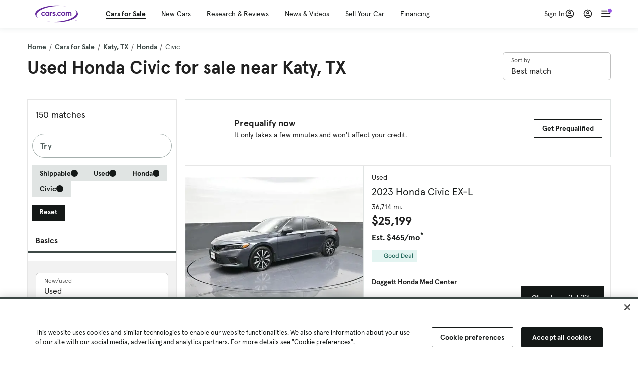

--- FILE ---
content_type: text/html; charset=utf-8
request_url: https://cars.qualtrics.com/jfe/form/SV_81Hx3Jkheo8zhmC
body_size: 19093
content:
<!DOCTYPE html>
<html class="JFEScope">
<head>
    <meta charset="UTF-8">
    <meta http-equiv="X-UA-Compatible" content="IE=edge">
    <meta name="apple-mobile-web-app-capable" content="yes">
    <meta name="mobile-web-app-capable" content="yes">
    <title>Qualtrics Survey | Qualtrics Experience Management</title>
    
        <link rel="dns-prefetch" href="//co1.qualtrics.com/WRQualtricsShared/">
        <link rel="preconnect" href="//co1.qualtrics.com/WRQualtricsShared/">
    
    <meta name="description" content="The most powerful, simple and trusted way to gather experience data. Start your journey to experience management and try a free account today.">
    <meta name="robots" content="noindex">
    <meta id="meta-viewport" name="viewport" content="width=device-width, initial-scale=1, minimum-scale=1, maximum-scale=2.5">
    <meta property="og:title" content="Qualtrics Survey | Qualtrics Experience Management">
    <meta property="og:description" content="The most powerful, simple and trusted way to gather experience data. Start your journey to experience management and try a free account today.">
    
        <meta property="og:image" content="https://cars.qualtrics.com/CP/Graphic.php?IM=IM_0ocZAgMDorIIuwJ">
    
    <script>(function(w) {
  'use strict';
  if (w.history && w.history.replaceState) {
    var path = w.location.pathname;
    var jfePathRegex = /^\/jfe\d+\//;

    if (jfePathRegex.test(path)) {
      w.history.replaceState(null, null, w.location.href.replace(path, path.replace(jfePathRegex, '/jfe/')));
    }
  }
})(window);
</script>
</head>
    <body id="SurveyEngineBody">
    <noscript><style>#pace{display: none;}</style><div style="padding:8px 15px;font-family:Helvetica,Arial,sans-serif;background:#fcc;border:1px solid #c55">Javascript is required to load this page.</div></noscript>
    
        <style type='text/css'>#pace{background:#fff;position:absolute;top:0;bottom:0;left:0;right:0;z-index:1}#pace::before{content:'';display:block;position:fixed;top:30%;right:50%;width:50px;height:50px;border:6px solid transparent;border-top-color:#0b6ed0;border-left-color:#0b6ed0;border-radius:80px;animation:q 1s linear infinite;margin:-33px -33px 0 0;box-sizing:border-box}@keyframes q{0%{transform:rotate(0)}100%{transform:rotate(360deg)}}
</style>
        <div id='pace'></div>
    
    <script type="text/javascript">
      window.QSettings = {
          
        jfeVersion: "769e2b61e097acbecfd853e4c1ac8e48a17561c3",
        publicPath: "/jfe/static/dist/",
        cbs: [], bootstrapSkin: null, ab: false,
        getPT: function(cb) {
          if (this.pt !== undefined) {
            cb(this.success, this.pt);
          } else {
            this.cbs.push(cb);
          }
        },
        setPT: function(s, pt) {
          this.success = s;
          this.pt = pt;
          if (this.cbs.length) {
            for (var i = 0; i < this.cbs.length; i++) {
              this.cbs[i](s, pt);
            }
          }
        }
      };
    </script>
    <div id="skinPrefetch" style="position: absolute; visibility: hidden" class="JFEContent SkinV2 webkit CSS3"></div>
    <script>(()=>{"use strict";var e,r,t,a,o,c={},n={};function d(e){var r=n[e];if(void 0!==r)return r.exports;var t=n[e]={id:e,loaded:!1,exports:{}};return c[e].call(t.exports,t,t.exports,d),t.loaded=!0,t.exports}d.m=c,e=[],d.O=(r,t,a,o)=>{if(!t){var c=1/0;for(l=0;l<e.length;l++){for(var[t,a,o]=e[l],n=!0,f=0;f<t.length;f++)(!1&o||c>=o)&&Object.keys(d.O).every(e=>d.O[e](t[f]))?t.splice(f--,1):(n=!1,o<c&&(c=o));if(n){e.splice(l--,1);var i=a();void 0!==i&&(r=i)}}return r}o=o||0;for(var l=e.length;l>0&&e[l-1][2]>o;l--)e[l]=e[l-1];e[l]=[t,a,o]},d.n=e=>{var r=e&&e.__esModule?()=>e.default:()=>e;return d.d(r,{a:r}),r},t=Object.getPrototypeOf?e=>Object.getPrototypeOf(e):e=>e.__proto__,d.t=function(e,a){if(1&a&&(e=this(e)),8&a)return e;if("object"==typeof e&&e){if(4&a&&e.__esModule)return e;if(16&a&&"function"==typeof e.then)return e}var o=Object.create(null);d.r(o);var c={};r=r||[null,t({}),t([]),t(t)];for(var n=2&a&&e;"object"==typeof n&&!~r.indexOf(n);n=t(n))Object.getOwnPropertyNames(n).forEach(r=>c[r]=()=>e[r]);return c.default=()=>e,d.d(o,c),o},d.d=(e,r)=>{for(var t in r)d.o(r,t)&&!d.o(e,t)&&Object.defineProperty(e,t,{enumerable:!0,get:r[t]})},d.f={},d.e=e=>Promise.all(Object.keys(d.f).reduce((r,t)=>(d.f[t](e,r),r),[])),d.u=e=>"c/"+{196:"vendors~recaptchav3",233:"db",438:"vendors~mockForm",821:"barrel-roll",905:"ss",939:"bf",1044:"matrix",1075:"mc",1192:"meta",1205:"timing",1365:"hmap",1543:"recaptchav3",1778:"slide",1801:"fade",2042:"jsApi",2091:"advance-button-template",2292:"hotspot",2436:"slider",2552:"vendors~scoring~cs~matrix",2562:"flip",2603:"mockForm",2801:"fancybox",3432:"mp",4522:"scoring",4863:"dd",5321:"vendors~mockForm~response-summary~fileupload",5330:"fileupload",5453:"default~cs~slider~ss",5674:"pgr",5957:"response-summary",6023:"vendors~fileupload",6198:"te",6218:"ro",6246:"focus-handler",6255:"captcha",6500:"default~hl~hotspot~matrix",6507:"prototype",7211:"sbs",7529:"cs",7685:"preview",7719:"default~hmap~pgr~ro~te~timing",8095:"default~cs~slider",8393:"draw",8606:"default~captcha~cs~db~dd~draw~fileupload~hmap~hl~hotspot~matrix~mc~meta~pgr~ro~sbs~slider~ss~te~timing",9679:"toc",9811:"hl"}[e]+"."+{196:"97848bc9e7c6051ecccc",233:"8ba9f6447cd314fbb68a",438:"53d5364f2fde015d63eb",821:"7889bb8e29b6573a7c1e",905:"351d3164dfd98410d564",939:"eec2597b947c36022f6d",1044:"d8d7465fc033fbb10620",1075:"86a63d9fd6b94fccd78b",1192:"2bda7fa2af76817782a5",1205:"e0a338ca75eae4b40cc1",1365:"b3a7378eb91cc2c32d41",1543:"c245bb2c6da0a1de2911",1778:"89aa23ad976cab36539d",1801:"8cb2d1667aca0bc1260e",2042:"c48c082656b18079aa7e",2091:"4f0959084e4a4a187d1d",2292:"14fd8d7b863312b03015",2436:"96ce9dfbc69cf4a6f014",2552:"7cd2196cef0e70bb9e8a",2562:"3266dde7e4660ffcef3a",2603:"c8f6cb94cd9e79b57383",2801:"685cee5836e319fa57a8",3432:"6ae4057caed354cea4bd",4522:"1beb1b30ccc2fa30924f",4863:"4a0994a3732ac4fec406",5321:"41b49ced3a7a9cce58ab",5330:"4e241617d0d8f9638bed",5453:"171b59120e19c43bc4c6",5674:"144a9eb1a74ebd10fb2f",5957:"18b07be3e10880ac7370",6023:"2f608006811a8be8971c",6198:"31e404ce9bb91ad2fdc1",6218:"3cb64ba46db80f90121a",6246:"ba7b22b6a40782e5e004",6255:"a511708ee09ee539c882",6500:"e988cfdc3a56d687c346",6507:"63afbf731c56ba97ae7b",7211:"2d043279f45787cdbc6a",7529:"6440499b8bf1aaf62693",7685:"1241170f420176c2c6ef",7719:"8714f0d6579c8e712177",8095:"3b318c0e91b8cce117d5",8393:"2a48f184a447969fff1f",8606:"017a626bdaafbf05c221",9679:"20b914cfa638dfe959cc",9811:"e3e744cd3ab59c8be98b"}[e]+".min.js",d.miniCssF=e=>"fancybox.0bb59945b9873f54214a.min.css",d.g=function(){if("object"==typeof globalThis)return globalThis;try{return this||new Function("return this")()}catch(e){if("object"==typeof window)return window}}(),d.o=(e,r)=>Object.prototype.hasOwnProperty.call(e,r),a={},o="javascriptformengine:",d.l=(e,r,t,c)=>{if(a[e])a[e].push(r);else{var n,f;if(void 0!==t)for(var i=document.getElementsByTagName("script"),l=0;l<i.length;l++){var b=i[l];if(b.getAttribute("src")==e||b.getAttribute("data-webpack")==o+t){n=b;break}}n||(f=!0,(n=document.createElement("script")).charset="utf-8",n.timeout=120,d.nc&&n.setAttribute("nonce",d.nc),n.setAttribute("data-webpack",o+t),n.src=e),a[e]=[r];var s=(r,t)=>{n.onerror=n.onload=null,clearTimeout(u);var o=a[e];if(delete a[e],n.parentNode&&n.parentNode.removeChild(n),o&&o.forEach(e=>e(t)),r)return r(t)},u=setTimeout(s.bind(null,void 0,{type:"timeout",target:n}),12e4);n.onerror=s.bind(null,n.onerror),n.onload=s.bind(null,n.onload),f&&document.head.appendChild(n)}},d.r=e=>{"undefined"!=typeof Symbol&&Symbol.toStringTag&&Object.defineProperty(e,Symbol.toStringTag,{value:"Module"}),Object.defineProperty(e,"__esModule",{value:!0})},d.nmd=e=>(e.paths=[],e.children||(e.children=[]),e),d.p="",(()=>{if("undefined"!=typeof document){var e=e=>new Promise((r,t)=>{var a=d.miniCssF(e),o=d.p+a;if(((e,r)=>{for(var t=document.getElementsByTagName("link"),a=0;a<t.length;a++){var o=(n=t[a]).getAttribute("data-href")||n.getAttribute("href");if("stylesheet"===n.rel&&(o===e||o===r))return n}var c=document.getElementsByTagName("style");for(a=0;a<c.length;a++){var n;if((o=(n=c[a]).getAttribute("data-href"))===e||o===r)return n}})(a,o))return r();((e,r,t,a,o)=>{var c=document.createElement("link");c.rel="stylesheet",c.type="text/css",d.nc&&(c.nonce=d.nc),c.onerror=c.onload=t=>{if(c.onerror=c.onload=null,"load"===t.type)a();else{var n=t&&t.type,d=t&&t.target&&t.target.href||r,f=new Error("Loading CSS chunk "+e+" failed.\n("+n+": "+d+")");f.name="ChunkLoadError",f.code="CSS_CHUNK_LOAD_FAILED",f.type=n,f.request=d,c.parentNode&&c.parentNode.removeChild(c),o(f)}},c.href=r,t?t.parentNode.insertBefore(c,t.nextSibling):document.head.appendChild(c)})(e,o,null,r,t)}),r={3454:0};d.f.miniCss=(t,a)=>{r[t]?a.push(r[t]):0!==r[t]&&{2801:1}[t]&&a.push(r[t]=e(t).then(()=>{r[t]=0},e=>{throw delete r[t],e}))}}})(),(()=>{var e={3454:0};d.f.j=(r,t)=>{var a=d.o(e,r)?e[r]:void 0;if(0!==a)if(a)t.push(a[2]);else if(3454!=r){var o=new Promise((t,o)=>a=e[r]=[t,o]);t.push(a[2]=o);var c=d.p+d.u(r),n=new Error;d.l(c,t=>{if(d.o(e,r)&&(0!==(a=e[r])&&(e[r]=void 0),a)){var o=t&&("load"===t.type?"missing":t.type),c=t&&t.target&&t.target.src;n.message="Loading chunk "+r+" failed.\n("+o+": "+c+")",n.name="ChunkLoadError",n.type=o,n.request=c,a[1](n)}},"chunk-"+r,r)}else e[r]=0},d.O.j=r=>0===e[r];var r=(r,t)=>{var a,o,[c,n,f]=t,i=0;if(c.some(r=>0!==e[r])){for(a in n)d.o(n,a)&&(d.m[a]=n[a]);if(f)var l=f(d)}for(r&&r(t);i<c.length;i++)o=c[i],d.o(e,o)&&e[o]&&e[o][0](),e[o]=0;return d.O(l)},t=self.webpackChunkjavascriptformengine=self.webpackChunkjavascriptformengine||[];t.forEach(r.bind(null,0)),t.push=r.bind(null,t.push.bind(t))})()})();</script>
    <script src="/jfe/static/dist/jfeLib.41e905943427321fa036.min.js" crossorigin="anonymous"></script>
    <script src="/jfe/static/dist/jfe.39be4855c331cd029895.min.js" crossorigin="anonymous"></script>


    <link href="/jfe/themes/templated-skins/qualtrics.2014:cars.9820517390:null/version-1765475774342-89bffa/stylesheet.css" rel="stylesheet"><link href="https://rsms.me/inter/inter.css" rel="stylesheet">

    <link id="rtlStyles" rel="stylesheet" type="text/css">
    <style id="customStyles"></style>

    <style>
      .JFEScope .questionFocused   .advanceButtonContainer {transition:opacity .3s!important;visibility:unset;opacity:1}
      .JFEScope .questionUnfocused .advanceButtonContainer, .advanceButtonContainer {transition:opacity .3s!important;visibility:hidden;opacity:0}
      .Skin .Bipolar .bipolar-mobile-header, .Skin .Bipolar .desktop .bipolar-mobile-header, .Skin .Bipolar .mobile .ColumnLabelHeader {display: none}

      /* Change color of question validation warnings */
      .Skin .ValidationError.Warn {color: #e9730c;}

      /* Hide mobile preview scrollbar for Chrome, Safari and Opera */
      html.MobilePreviewFrame::-webkit-scrollbar { display: none; }

      /* Hide mobile preview scrollbar for IE and Edge */
      html.MobilePreviewFrame { -ms-overflow-style: none; scrollbar-width: none; }
    </style>
    <style type="text/css">.accessibility-hidden{height:0;width:0;overflow:hidden;position:absolute;left:-999px}</style>
    <div id="polite-announcement" class="accessibility-hidden" aria-live="polite" aria-atomic="true"></div>
    <div id="assertive-announcement" class="accessibility-hidden" aria-live="assertive" role="alert" aria-atomic="true"></div>
    <script type="text/javascript">
      (function () {
        var o = {};
        try {
          Object.defineProperty(o,'compat',{value:true,writable:true,enumerable:true,configurable:true});
        } catch (e) {};
        if (o.compat !== true || document.addEventListener === undefined) {
          window.location.pathname = '/jfe/incompatibleBrowser';
        }

        var fv = document.createElement('link');
        fv.rel = 'apple-touch-icon';
        fv.href = "https://cars.qualtrics.com/CP/Graphic.php?IM=IM_eR3RqUaDkCmZcDb";
        document.getElementsByTagName('head')[0].appendChild(fv);
      })();
      QSettings.ab = false;
      document.title = "Qualtrics Survey | Qualtrics Experience Management";
      
      (function(s) {
        QSettings.bootstrapSkin = s;
        var sp = document.getElementById('skinPrefetch');
        if (sp) {
          sp.innerHTML = s;
        }
      })("<meta name=\"HandheldFriendly\" content=\"true\" />\n<meta name = \"viewport\" content = \"user-scalable = yes, maximum-scale=10, minimum-scale=1, initial-scale = 1, width = device-width\" />\n<div class='Skin'>\n\t<div id=\"Overlay\"></div>\n\t<div id=\"Wrapper\">\n\t\t\n\t\t<div class='SkinInner'>\n\t\t\t<div id='LogoContainer'>\n\t\t\t\t<div id='Logo'><img src=\"https://cars.qualtrics.com/CP/Graphic.php?IM=IM_4UzHhdp9et1Omp0\" /></div>\n\t\t\t</div>\n\t\t\t<div id='HeaderContainer'>\n\t\t\t\t<div id=\"BrandingHeader\"><script type=\"text/javascript\">\nQualtrics.SurveyEngine.addOnReady(function() {\njQuery('#Plug').attr('style', 'display:none !important');\n});\n<\/script></div>\n\t\t\t\t<div id='Header'>{~Header~}</div>\n\t\t\t</div>\n\t\t\t<div id='SkinContent'>\n\t\t\t\t<div id='Questions'>{~Question~}</div>\n\t\t\t\t<div id='Buttons'>{~Buttons~}</div>\n\t\t\t\t<div id='ProgressBar'>{~ProgressBar~}</div>\n\t\t\t</div>\n\t\t</div>\n\t\t<div id='Footer'>{~Footer~}</div>\n\t\t\n\t\t<div id='PushStickyFooter'></div>\n\t</div>\n\t<div id=\"Plug\" style=\"display:block !important;\"><a href=\"https://www.qualtrics.com/powered-by-qualtrics/?utm_source=internal%2Binitiatives&utm_medium=survey%2Bpowered%2Bby%2Bqualtrics&utm_content={~BrandID~}&utm_survey_id={~SurveyID~}\" target=\"_blank\" aria-label=\"{~PlugLabel~}\">{~Plug~}</a></div>\n</div>\n<script>Qualtrics.SurveyEngine.addOnload(Qualtrics.uniformLabelHeight);<\/script>\n\n<script>\n//TM6 Question Text Cell Padding\n\t//JFE\n\tPage.on('ready:imagesLoaded',function() {\n\t\tvar t = jQuery(\".QuestionText table\");\n\t  for (i=0; i<t.length; i++) {\n\t    if (t[i].cellPadding != undefined) {\n\t      var p = t[i].cellPadding + \"px\";\n\t      t.eq(i).find(\"th\").css(\"padding\",p);\n\t      t.eq(i).find(\"td\").css(\"padding\",p);\n\t    }\n\t  }\n\t});\n\t//SE\n\tjQuery(window).on('load',function() {\n\t\tif (jQuery(\"div\").hasClass(\"JFE\") == false) {\n\t    var t = jQuery(\".QuestionText table\");\n\t    for (i=0; i<t.length; i++) {\n\t      if (t[i].cellPadding != undefined) {\n\t        var p = t[i].cellPadding + \"px\";\n\t        t.eq(i).find(\"th\").css(\"padding\",p);\n\t        t.eq(i).find(\"td\").css(\"padding\",p);\n\t      }\n\t    }\n\t\t};\n\t});\n//TM21 iOS Text Box Width Fix\n//JFE\nPage.on('ready:imagesLoaded',function() {\n\tfunction isIE () {\n  \tvar myNav = navigator.userAgent.toLowerCase();\n  \treturn (myNav.indexOf('msie') != -1) ? parseInt(myNav.split('msie')[1]) : false;\n\t}\n\tif (!isIE()) {\n\t\tvar mq = window.matchMedia( \"(max-width: 480px)\" );\n\t\tif (mq.matches == true) {\n\t\t\tjQuery(\".Skin .MC .TextEntryBox\").css(\"width\",\"100%\");\n\t\t\tjQuery(\".Skin .TE .ESTB .InputText\").css(\"width\",\"100%\");\n\t\t\tjQuery(\".Skin .TE .FORM .InputText\").css(\"width\",\"100%\");\n\t\t\tjQuery(\".Skin .TE .ML .InputText\").css(\"width\",\"100%\");\n\t\t\tjQuery(\".Skin .TE .PW .InputText\").css(\"width\",\"100%\");\n\t\t\tjQuery(\".Skin .TE .SL .InputText\").css(\"width\",\"100%\");\n\t\t\tjQuery(\".Skin .TE .FollowUp .InputText\").css(\"width\",\"100%\");\n\t\t};\n\t};\n});\n//SE\njQuery(window).on('load',function() {\n\tfunction isIE () {\n  \tvar myNav = navigator.userAgent.toLowerCase();\n  \treturn (myNav.indexOf('msie') != -1) ? parseInt(myNav.split('msie')[1]) : false;\n\t}\n\tif (!isIE()) {\n\t\tvar mq = window.matchMedia( \"(max-width: 480px)\" );\n\t\tif (jQuery(\"div\").hasClass(\"JFE\") == false && mq.matches == true) {\n\t\t\tjQuery(\".Skin .MC .TextEntryBox\").css(\"width\",\"100%\");\n\t\t\tjQuery(\".Skin .TE .ESTB .InputText\").css(\"width\",\"100%\");\n\t\t\tjQuery(\".Skin .TE .FORM .InputText\").css(\"width\",\"100%\");\n\t\t\tjQuery(\".Skin .TE .ML .InputText\").css(\"width\",\"100%\");\n\t\t\tjQuery(\".Skin .TE .PW .InputText\").css(\"width\",\"100%\");\n\t\t\tjQuery(\".Skin .TE .SL .InputText\").css(\"width\",\"100%\");\n\t\t\tjQuery(\".Skin .TE .FollowUp .InputText\").css(\"width\",\"100%\");\n\t\t};\n\t};\n});\n<\/script>\n\n<style>.Skin .QuestionOuter.Matrix{max-width:1100px}</style>\n");
      
      
      (function() {
        var fv = document.createElement('link');
        fv.type = 'image/x-icon';
        fv.rel = 'icon';
        fv.href = "https://cars.qualtrics.com/CP/Graphic.php?IM=IM_bdYYI4BiyXYEhx3";
        document.getElementsByTagName('head')[0].appendChild(fv);
      }());
      
      
    </script>
        <script type="text/javascript">
          (function(appData) {
            if (appData && typeof appData === 'object' && '__jfefeRenderDocument' in appData) {
              var doc = appData.__jfefeRenderDocument

              if (doc === 'incompatible') {
                window.location = '/jfe/incompatibleBrowser';
                return
              }

              window.addEventListener('load', function() {
                // farewell jfe
                delete window.QSettings
                delete window.webpackJsonp
                delete window.jQuery
                delete window.ErrorWatcher
                delete window.onLoadCaptcha
                delete window.experimental
                delete window.Page

                var keys = Object.keys(window);
                for (let i in keys) {
                  var name = keys[i];
                  if (name.indexOf('jQuery') === 0) {
                    delete window[name];
                    break;
                  }
                }

                document.open();
                document.write(doc);
                document.close();
              })
            } else {
              // prevent document.write from replacing the entire page
              window.document.write = function() {
                log.error('document.write is not allowed and has been disabled.');
              };

              QSettings.setPT(true, appData);
            }
          })({"FormSessionID":"FS_36mR7gJ2GrFgpi5","QuestionIDs":["QID1","QID2"],"QuestionDefinitions":{"QID1":{"DefaultChoices":false,"DataExportTag":"Q1","QuestionID":"QID1","QuestionType":"Meta","Selector":"Browser","Configuration":{"QuestionDescriptionOption":"UseText"},"Choices":{"1":{"Display":"Browser","TextEntry":1},"2":{"Display":"Version","TextEntry":1},"3":{"Display":"Operating System","TextEntry":1},"4":{"Display":"Screen Resolution","TextEntry":1},"5":{"Display":"Flash Version","TextEntry":1},"6":{"Display":"Java Support","TextEntry":1},"7":{"Display":"User Agent","TextEntry":1}},"Validation":"None","GradingData":[],"Language":{"EN":{"QuestionText":"Click to write the question text","Choices":{"1":{"Display":"Browser"},"2":{"Display":"Version"},"3":{"Display":"Operating System"},"4":{"Display":"Screen Resolution"},"5":{"Display":"Flash Version"},"6":{"Display":"Java Support"},"7":{"Display":"User Agent"}}}},"NextChoiceId":4,"NextAnswerId":1,"SurveyLanguage":"EN"},"QID2":{"DefaultChoices":false,"DataExportTag":"Q2","QuestionType":"MC","Selector":"SAVR","SubSelector":"TX","Configuration":{"QuestionDescriptionOption":"UseText"},"Choices":{"1":{"Display":"Experience using Cars.com"},"2":{"Display":"Receive assistance for trouble I am experiencing with the Cars.com site"},"3":{"Display":"Leave feedback for a dealership"},"4":{"Display":"Receive assistance for trouble I am experiencing with listing my vehicle for sale on Cars.com"},"5":{"Display":"Experience using Your Garage","DisplayLogic":{"0":{"0":{"LeftOperand":"Page","LogicType":"EmbeddedField","Operator":"Contains","RightOperand":"/your-garage","Type":"Expression"},"1":{"Conjuction":"Or","LeftOperand":"Page Referrer","LogicType":"EmbeddedField","Operator":"Contains","RightOperand":"/your-garage","Type":"Expression"},"Type":"If"},"Type":"BooleanExpression","inPage":false}},"6":{"Display":"Feature request"}},"ChoiceOrder":[1,"6","5",2,"4",3],"Validation":{"Settings":{"ForceResponse":"ON","ForceResponseType":"ON","Type":"None"}},"GradingData":[],"Language":{"EN":{"QuestionText":"What type of feedback would you like to provide?","Choices":{"1":{"Display":"Experience using Cars.com"},"2":{"Display":"Receive assistance for trouble I am experiencing with the Cars.com site"},"3":{"Display":"Leave feedback for a dealership"},"4":{"Display":"Receive assistance for trouble I am experiencing with listing my vehicle for sale on Cars.com"},"5":{"Display":"Experience using Your Garage"},"6":{"Display":"Feature request"}}}},"NextChoiceId":7,"NextAnswerId":1,"QuestionID":"QID2","DataVisibility":{"Private":false,"Hidden":false},"SurveyLanguage":"EN"}},"NextButton":null,"PreviousButton":false,"Count":2,"Skipped":0,"NotDisplayed":0,"LanguageSelector":null,"Messages":{"PoweredByQualtrics":"Powered by Qualtrics","PoweredByQualtricsLabel":"Powered by Qualtrics: Learn more about Qualtrics in a new tab","A11yNextPage":"You are on the next page","A11yPageLoaded":"Page Loaded","A11yPageLoading":"Page is loading","A11yPrevPage":"You are on the previous page","FailedToReachServer":"We were unable to connect to our servers. Please check your internet connection and try again.","ConnectionError":"Connection Error","IPDLError":"Sorry, an unexpected error occurred.","Retry":"Retry","Cancel":"Cancel","Language":"Language","Done":"Done","AutoAdvanceLabel":"or press Enter","DecimalSeparator":"Please exclude commas and if necessary use a point as a decimal separator.","IE11Body":"You are using an unsupported browser. Qualtrics surveys will no longer load in Internet Explorer 11 after March 15, 2024.","BipolarPreference":"Select this answer if you prefer %1 over %2 by %3 points.","BipolarNoPreference":"Select this answer if you have no preference between %1 and %2.","Blank":"Blank","CaptchaRequired":"Answering the captcha is required to proceed","MCMSB_Instructions":"To select multiple options in a row, click and drag your mouse or hold down Shift when selecting. To select non-sequential options, hold down Control (on a PC) or Command (on a Mac) when clicking. To deselect an option, hold down Control or Command and click on a selected option.","MLDND_Instructions":"Drag and drop each item from the list into a bucket.","PGR_Instructions":"Drag and drop items into groups. Within each group, rank items by dragging and dropping them into place.","ROSB_Instructions":"Select items and then rank them by clicking the arrows to move each item up and down."},"IsPageMessage":false,"ErrorCode":null,"PageMessageTranslations":{},"CurrentLanguage":"EN","FallbackLanguage":"EN","QuestionRuntimes":{"QID1":{"Highlight":false,"ID":"QID1","Type":"Meta","Selector":"Browser","SubSelector":null,"ErrorMsg":null,"TerminalAuthError":false,"Valid":false,"MobileFirst":false,"QuestionTypePluginProperties":null,"CurrentMultiPageQuestionIndex":0,"Displayed":true,"PreValidation":"None","IsAutoAuthFailure":false,"ErrorSeverity":null,"PDPErrorMsg":null,"PDPError":null,"QuestionText":"Click to write the question text","Choices":{"1":{"Display":"Browser"},"2":{"Display":"Version"},"3":{"Display":"Operating System"},"4":{"Display":"Screen Resolution"},"5":{"Display":"Flash Version"},"6":{"Display":"Java Support"},"7":{"Display":"User Agent"}},"WontBeDisplayedText":"This question will not be displayed to the recipient.","Active":true},"QID2":{"Highlight":false,"ID":"QID2","Type":"MC","Selector":"SAVR","SubSelector":"TX","ErrorMsg":null,"TerminalAuthError":false,"Valid":false,"MobileFirst":false,"QuestionTypePluginProperties":null,"CurrentMultiPageQuestionIndex":0,"Displayed":true,"PreValidation":{"Settings":{"ForceResponse":"ON","ForceResponseType":"ON","Type":"None"}},"Choices":{"1":{"ID":"1","RecodeValue":"1","VariableName":"1","Text":"","Display":"Experience using Cars.com","InputWidth":null,"Exclusive":false,"Selected":false,"Password":false,"TextEntry":false,"TextEntrySize":"Small","TextEntryLength":null,"InputHeight":null,"Error":null,"ErrorMsg":null,"PDPErrorMsg":null,"PDPError":null,"Displayed":true},"2":{"ID":"2","RecodeValue":"2","VariableName":"2","Text":"","Display":"Receive assistance for trouble I am experiencing with the Cars.com site","InputWidth":null,"Exclusive":false,"Selected":false,"Password":false,"TextEntry":false,"TextEntrySize":"Small","TextEntryLength":null,"InputHeight":null,"Error":null,"ErrorMsg":null,"PDPErrorMsg":null,"PDPError":null,"Displayed":true},"3":{"ID":"3","RecodeValue":"3","VariableName":"3","Text":"","Display":"Leave feedback for a dealership","InputWidth":null,"Exclusive":false,"Selected":false,"Password":false,"TextEntry":false,"TextEntrySize":"Small","TextEntryLength":null,"InputHeight":null,"Error":null,"ErrorMsg":null,"PDPErrorMsg":null,"PDPError":null,"Displayed":true},"4":{"ID":"4","RecodeValue":"4","VariableName":"4","Text":"","Display":"Receive assistance for trouble I am experiencing with listing my vehicle for sale on Cars.com","InputWidth":null,"Exclusive":false,"Selected":false,"Password":false,"TextEntry":false,"TextEntrySize":"Small","TextEntryLength":null,"InputHeight":null,"Error":null,"ErrorMsg":null,"PDPErrorMsg":null,"PDPError":null,"Displayed":true},"5":{"ID":"5","RecodeValue":"5","VariableName":"5","Text":"","Display":"Experience using Your Garage","InputWidth":null,"Exclusive":false,"Selected":false,"Password":false,"TextEntry":false,"TextEntrySize":"Small","TextEntryLength":null,"InputHeight":null,"Error":null,"ErrorMsg":null,"PDPErrorMsg":null,"PDPError":null,"Displayed":false},"6":{"ID":"6","RecodeValue":"6","VariableName":"6","Text":"","Display":"Feature request","InputWidth":null,"Exclusive":false,"Selected":false,"Password":false,"TextEntry":false,"TextEntrySize":"Small","TextEntryLength":null,"InputHeight":null,"Error":null,"ErrorMsg":null,"PDPErrorMsg":null,"PDPError":null,"Displayed":true}},"ChoiceOrder":["1","6","2","4","3"],"ChoiceTextPosition":"Left","Selected":null,"IsAutoAuthFailure":false,"ErrorSeverity":null,"PDPErrorMsg":null,"PDPError":null,"QuestionText":"What type of feedback would you like to provide?","ExistingChoices":{},"ProcessedDisplayChoiceOrder":["1","6","2","4","3"],"ChoiceOrderSetup":true,"Active":true}},"IsEOS":false,"FailedValidation":false,"PDPValidationFailureQuestionIDs":[],"BlockID":"BL_efZV8eIc4EQ2sv4","FormTitle":"Qualtrics Survey | Qualtrics Experience Management","SurveyMetaDescription":"The most powerful, simple and trusted way to gather experience data. Start your journey to experience management and try a free account today.","TableOfContents":null,"UseTableOfContents":false,"SM":{"BaseServiceURL":"https://cars.qualtrics.com","SurveyVersionID":"9223370314410068697","IsBrandEncrypted":false,"JFEVersionID":"03fe6757db2b5fa6b3fa7f1a6bef80a9295ac371","BrandDataCenterURL":"https://yul1.qualtrics.com","XSRFToken":"FCNn-ufP8Lj8FfSEKpU_gw","StartDate":"2026-01-23 02:57:04","StartDateRaw":1769137024429,"BrandID":"cars","SurveyID":"SV_81Hx3Jkheo8zhmC","BrowserName":"Chrome","BrowserVersion":"131.0.0.0","OS":"Macintosh","UserAgent":"Mozilla/5.0 (Macintosh; Intel Mac OS X 10_15_7) AppleWebKit/537.36 (KHTML, like Gecko) Chrome/131.0.0.0 Safari/537.36; ClaudeBot/1.0; +claudebot@anthropic.com)","LastUserAgent":"Mozilla/5.0 (Macintosh; Intel Mac OS X 10_15_7) AppleWebKit/537.36 (KHTML, like Gecko) Chrome/131.0.0.0 Safari/537.36; ClaudeBot/1.0; +claudebot@anthropic.com)","QueryString":"","IP":"3.138.134.139","URL":"https://cars.qualtrics.com/jfe/form/SV_81Hx3Jkheo8zhmC","BaseHostURL":"https://cars.qualtrics.com","ProxyURL":"https://cars.qualtrics.com/jfe/form/SV_81Hx3Jkheo8zhmC","JFEDataCenter":"jfe3","dataCenterPath":"jfe3","IsPreview":false,"LinkType":"anonymous","geoIPLocation":{"IPAddress":"3.138.134.139","City":"Columbus","CountryName":"United States","CountryCode":"US","Region":"OH","RegionName":"Ohio","PostalCode":"43215","Latitude":39.9625,"Longitude":-83.0061,"MetroCode":535,"Private":false},"geoIPV2Enabled":true,"EDFromRequest":[],"FormSessionID":"FS_36mR7gJ2GrFgpi5"},"ED":{"SID":"SV_81Hx3Jkheo8zhmC","SurveyID":"SV_81Hx3Jkheo8zhmC","Q_URL":"https://cars.qualtrics.com/jfe/form/SV_81Hx3Jkheo8zhmC","UserAgent":"Mozilla/5.0 (Macintosh; Intel Mac OS X 10_15_7) AppleWebKit/537.36 (KHTML, like Gecko) Chrome/131.0.0.0 Safari/537.36; ClaudeBot/1.0; +claudebot@anthropic.com)","Q_CHL":"anonymous","Q_LastModified":1769099313,"Q_Language":"EN"},"PostToStartED":{},"FormRuntime":null,"RuntimePayload":"7uoflqXKn5jbpYHHlhJZhchnRG914PJvBJRbS2VpHoIk9E6a1BqosQye3LfBIWCKOd2Y8K+2JmFBbAFTBfwrEQ7EV/fUfO6OyyQ8erVljfnR6q+Td7IQNT/fUCHoWFtxP8nt3ecmud5PZW8L7jFBgVnSCLBF0tLQBXX48aQCoO3wSb0BjXky/muIn6n0paO28fpXbFfaBZvxv/cCfySC4C32WbYUf/1DKNHDzByyeh9CMVqN8leg3xUvHIghKQGfovwUIwntl/y5zjnV7gA1VpFFgsSLaBH6iAzqqPDZ2+k1mf7baJ9qrdpg7DwFfWbEtee9MEprDFTZ/I2ZGU2GANJkHUZp9At2HwvN2LC3UAlPEHJAmHKV7Z5Q6K2Q5Go66OohadlyZVSQ+dG8y5KY2v13ZLzQXv3IG1QPFk7nsxsDqroIRm2mS859ad0o+48OEvFKRufea4GflllwDih9HhAjlqBAWRHw4/WlKdej9cQDXa1PnPN2dr+ZwIWKVmNgmpkUfUk88Mt9+KHFeJjK48TBuRO0gOG2MunSS2YBIZR7ZgiW0ajiDAf/[base64]/gWwyzZiT4ZdLj5jjKCNg2xCYLDg9LLLUYKfzTepwotVbvVpXbgvRHDp0M0xjzTwO+NvtQAwFhotnwCFreN3iqjSicVZk7tKZkyAz9QjRJXDg/l1XLcRkXIBWghlw+EzYZBYj1FJCGMoTIAbqRqnkP5YZRNLEH+6RjK3znZAR63bYHoccX9jL6Y5CtS0s7zzYOjti1Za0SAs4yNKfwLzJMv+OSfl9ES3ZHoYPdLOLk2I/k6KyzQLIUHWVIdaOibtSG23g+A8fe78DLSjR2FfzlqBvYZxN5jnQWq7rEZl0GHgKhy/BYYbZp9SfOyTnJpjh7Ou7MpekVDxIYX04BGqgN1ZVzCC1KwRwPhLw/P64pUE4CpcCVI0ydpcJcCbCDPFsajttv9HkL2JM3EHmkb74xdh9Ypxo2kL3sD7Ef1DCQbjZwImypT73qFab5s+wo9xJbQ5bDTPUe2KwWZHePJbAYwcncQeY8V9/eSrxuVZQpOyUKrds8nf0UzDIxrb5A992ky90d99kivebnBi8/6dxM6tq6+47GflaYGCyMqevj+K6VkI2C6gQqIl4f0STg/XDQWTzj+dvbKgjtc1mDiUJMH/U8XME6UYL2qyxOGJOgMbRf/QMpy6/mYxodFXtUlT9rKmnnky3xgdK6DhgCa/s2BLd7HQYnDoiEAArC7vwUsqQcGOqJUIVWxJmLXBC5w2BAUJdIM885exQoFEgqGSoUJo8W+ytO1JhNsSHbDaaouyOhvyYSOgeOGwZxnfmzCTi4RIbVLLOybI46W3KdRbOB4jN20wWJ+gdpLTAEvlUh0UWGn8dgkX4+AF9vA4iGMh91/HqwlBsJWK2zEhzx1nS/T28xGaqCRj4wItvTvBdPUjBr9tnb4PIOqDlKbynX03gAErZQM9pRgTwFeYSExstdAQLDRO6OtCrAhru733snsL0HNYuGXU+t1/3TFdjI8v6Vm3+weAdKnWPPV3QyVqHW95IBSAqhNhwgDPf/cMzT1ls6gUy93hWIrqKkaqRIF1HZeXhiPBo12Rns+nHWS0NijQVX/ZqXwE3T2apTCQRfOK37y7RCx2omtFuhh34bTWpO+CnV4YfO/[base64]/[base64]/3a3RnAIweXrXG1AQCX55bK41Um/wOkUSc8ZlPLa03TXSVtrimy8b9majdWBrGj6NfKFLMOJCTafU28d8sNFsHV1iz7OFAmmx/SVhokFaKMbTZ1D4hoZR17zDlfBuFNzETT6DJ2I9joZ6gshFi5oWJiHRRM+X4/MMcbOGfousXs/cGsBycVU7VAVr0yAMXjjIjVPd6Yhp89baaVPs/pj0rJdhRttv86POJ6MyFQfkgQTO1ckot8d+qi8IYnwsTfY+VJvNtDhJgF07t4B8HPyY6k4rBLEcNVPl/AnlNNjhQ9hLZXyGxw2YSKkZneMzewaKbqae1Ysqg7S2L2chYzhelmwT8jiMxWnxao+b8WfQcOBLKoNyll/tMgHRuU497YcA4fK7zZ9u0g8Z+70zxIDVC9hEHdeHIkkdap+KWpvZIQUOQFm0vIJWbsWwCGH2dKfo0v2Ko8VVuEqCD2Nv0DDwV4wgFAoOvpWYbRo6SdMp2yNvebdo/ZYEsWYVK6BWN6Wnx/ujkuVHg7KguQD2Y6G9WzxTOrtDxMoYd9UaY03ISQse8eq70ofcPPSGLCTEq/qlcITxEiZrOM2YutyUgagm/oP6ic+EMuHvIrcdYe3v91tTr6j3KqteIwlBZJO/nIaFpLBrUk8ExQqxJyw/jh40sYa2rH5w8ODgfBSqDwuZsPP+fRYK055GZAw9MqxEaadPEI+wqPLEWCZ6R4lbmEaWOqjQODNaZAbHbJiqV2qzJNcncIInA7ZhB+vR50O+W0EffwVQjc+AG0bKfPU3b19ePUkcWblaF0NN8/fvEzHe4zeEuHl3p632F53JSWAtTFvhxM/oDzkyGOyJOgrKntXGqg5Zk/LgJUV1sMUEVV7ds5edGCEraZWtMsaSMBMa28DQiDKXbjwGoTFoY4QDzyT9G+8lPPnioKzVdLppibBXiZdJDR7b5W2vyQInBwQt6Le1s0A/5wZkRDpwrNwRGNfRCENU2/XIXepV2jTQdxCnNz1LggURN5E32prXYpoou/amI9PRO9Z5O6lQN4KyK+feeKmQVW4Td5hrnIx6wIztDQX0WeJOEngUl8tEc+9eSvRQrIr0Z1FY20eLkxbrsQ4dZ0Mo/KcY/kiEEg+ThXULk9PqO4lPz7OaQ//QZ8lb2CoBICbRX1PoLwn49unUBG8OQM2mA/v3TjTWRs6HWlZHsQvEMZlZ+Rnn1PWuemO8r1mEyficMyRXSp6Ek1Ja8fDhZu4DcvlVFjq977xizH6GII8Br3ll1HY46ntqjyNw0peZFSlnIIDeRmIcGMzNWV3LBNyp/z75x1D3fUjIy67xbovTazMwqQv2dP0kbdQSCjeLSNQDDhKvHeuakRO5gfbjCAg/c1X3zedQhjTsRiSlZ5lnpyWV3bIChaAtFhGbdsSCYH3qyCY2NK8BiSmVO47PejB8ncdMZmzS9tCDhP05QXecxMALe2Gsw29GHc39oonJeqq3PaagZDlmQCGHf9YG5/tvo+oNu+JWzJRuUsjVOSB+CQgaxYBA0nirObOhhdr53KyVJ4uP5Nty5RdEhLdW8S2Nyuq9a7KZsoheKQjlPSr0XJL7IVRZ6iRMLx7gaMnt/b3mDnt38fN0QYJbM59fEBooJmnXHIotiU6YhGG2uim2LR4/W8hUVmI6jMvF8XySNvdLui9BNNlJymbQegj6+cKIpjmIwUiceT0bML+oevn0GcwdXQAM72kj28MHF5EUeoByHLEBLmWDcAaDyLZ7LsAVDE1lRkqrS2EjfSx9s5GyzrO417HDTwlky+byAxdGwynvCRRcUGHTeqrXuDHkon3RbtEWIAeAN/AP1urUJxYPZzWt0ZA3D9wDQxPQp9cxkW3QKSZWXNdJPze+tdbnQ/7/X5gSfaCaRnywm2/[base64]/[base64]/QG3WRGrZ7gfLqyqEaa2D3zJKdWe63BcSjQI9YwdTKPvexguwZTczmRPpJ9osZwBq+rRwRxOHnKEXqd5TqPk720v7QePddcND0eBKJidHllkqxfKuzYjzC5kh8vRhhZaTuDc4Z3Dy578WzPEO1HqZTD3Yl8vbLhYt0xOsAdkJ5ybTEvjCmCsHW6doCjy+/[base64]/v8CTADNOJV7KVjUr8qxLOPx/8NdC0icA6O+T4bXKgPfRvzNSJNAFfBvhE6ZUYDtvf3qykZO4R+bGept343wi2KF7rxdK9tmqkc85YGxb/Do4kUi9TQCECuJpHnINQQY07vtv7WD89/mwxYiLByuR81B2lwFpA2LJzAZ0eOsY4Eo7SaQ1pkAfMP5r7lHdKrE2d+FER5QkU0dOldb/ZEmTuN4mk8MLTGDVA6ItmSqOYi3in6SXzxNs1Ah8AHWw19znaHh00oh/bNLDjAQ+1Dvd5xdUQp5si++gB3PppsoX7f1PfdXGY6yEREXUzCXEfH/3yFI7Sq37i/lLz/K6nlheTHJSeG+amIsgNXFlt2yj5G0q55tts8H3aJ/nxr/RYcj6KB0bImp1tg/GyWajFOC00bJ/bCnmj0unV5GbLJH9SEDCjEUep9ogXeMGeITSbvu/h8+9k1SZAXxgKcqGDgXjohmyaULyfPGraeolP4UhBwhlK9GppkaIiJZpJZNxoCehHVpNbUHcBBOwsizA3D/ONqCbmkW7wfTpbFQIg+OD9pHrBG4UfXeLzdu7P4Y60gege0iJW4F+63cqf/D3PtRrASVVB1oUtpxO6kedMawhGeV96/J1do7otEUZtpjPhy8D78aBvgGTxU84Mlh3BaRRV/PAltIsXqpT9LUqP1f5X1HlrAme5VqhXvVj5ghtAl+oeO63/YSLU9G/01jSGWMB9mI2n+BnZNOOONLSwSrUiILpIMTcItZmQxUU64hrQxfN7k0JTc63+V/QlG/Z7ArYcPnQ/xt+ROdNSCWXlgJojW/4aB+GI0Am1OajRm3Qu/ey6pIDw8hghU2JRlK8DYKgSryU19d8lK6zpylIfKM2tod/MjcpFrIp6ji+Ou9VEO1ZNEqCFD5+3oImNqTl2Fsi4oH2Tbin7g0GuixF/lOldAvG9l1E1DId44GbXvlWrKtkA/ZFa0NFjVr7angIi6772yOn0ErXRI8ivZnSFv3g/m6m4uhTioa3vfqeiNbV1KZhfDoQ8ZycN6GUz8zUI5E6JUzxMHa6T+1m7PSRZUYvhgbleN6kGgUYV5WjHF4w0AHuJhU2dT6Mm0JPXBAWWN1oryD0MLwHo2s+adRoLCES/dxgHG2mxGJRwD2jUxhszA9SGsYmyzCoMVDp+qApLS9RMZ8EXPpNVSiSUnZCNScPwvjh4lsI5YtitCf3YEG+m2Lio0ATKrN1aWIGjhK8E0Icrvjt+WvaCHfN60OX+rMJRm1dh1ah3qz5icBZqj+5enSprRbISUxXekBLCi807yYk/yyvzeRqh88pGGBc2UQ1ea9E2yziOuxz3Vt43jR6hZJV+AscqEE631y5V3SokTtntmA5pRFu/g7JbdG1J6cIi7kmfLQ4kWAxwBJq2bqukOhHWqoKI0i0HAWmTl92pEycB4PiNIjJnTXV7oVwhtkAg4U8oRRWC6xlBw+vFhx2XJMWRLApRu0HGF26oLr8+lksyb/hyYWCqyDosUTsD80/Cv7Fqdp+FzMYMpQ4EegLHhLRYws3kFDojNzVvs4Jj93WmNTc2m3g6oyRpRgvH6TmTDILsQ9+HrruemZil1n/tpRq8Ld5y5Z08E1j+zDm+skq04O29B5mifmnIQ5JxUiWKEJ5xMaUSnfg/qCBZX0zm3CV4VBykzZ/94VknSn3F9TaptIDxeXjdM0uFvllbfWYXNgfjyMINkalxT91Djaf5jnK30wKBhDqzaj0fUn+ZrlxVpevpbcYx/XQt2FjJ6UDR8Sh5Psox7HBCL1lGwY1zhNbkuGnmzz9+XDQlEZ+qBSelnLJQ89P+G1P02TkbQsID9oCWm2KAR4hOkieChlVMB7VI/ewk1PgzGpm4IoOIK5KiZz2BnL5COLwq4vuWhY4oe6rbsha4BGCGP5v15IoO/jOs+xSyfJqHEsLld+QXfUtL238RQ55phrJnt44rvtjWNqiIlg9QL0yWPYLBMwaCTGrWNVarbAAf6cgMwIvjK3o5Xs79VShG1MyPbyheFIya6SYovVJck0QzSNnCl4jgCKoBQ/[base64]/1KuxF6Fk7jnCsaTAIRO1oXUICkTRhqzwD2BuFyuC2OGRps3DUoA4eHQCBxspSGmicqTrfcqOCweIwaMa1wsE7+a0ovfO/IH1FnGFKyfoOpQds5+l9FK92iPOW1MqUZ7t2MWD5V58tu9C39dgTte9R7GorAK6WoEqmKchrnf7awAU7/Fj+kRfZ/RGWqXwCLO1Mn0Lx+13zJSAkj1F3PRPZjLGKA4+c/[base64]/Rm/qTvWvGqm8KKeBFMwsHA==","TransactionID":1,"ReplacesOutdated":false,"EOSRedirectURL":null,"RedirectURL":null,"SaveOnPageUnload":true,"ProgressPercent":0,"ProgressBarText":"Survey Completion","ProgressAccessibleText":"Current Progress","FormOptions":{"BackButton":false,"SaveAndContinue":true,"SurveyProtection":"PublicSurvey","NoIndex":"Yes","SecureResponseFiles":true,"SurveyExpiration":"None","SurveyTermination":"DisplayMessage","Header":"<script>\n    jQuery(\".AdvanceButton\").hide();\n    <\/script>","Footer":"","ProgressBarDisplay":"None","PartialData":"+2 days","PreviousButton":{"Display":"Previous"},"NextButton":{"Display":"Next"},"SurveyTitle":"Qualtrics Survey | Qualtrics Experience Management","SkinLibrary":"cars","SkinType":"templated","Skin":"qualtrics.2014:cars.9820517390:null","NewScoring":1,"EOSMessage":"MS_eQJU8qmoIbhUiJ8","ShowExportTags":false,"CollectGeoLocation":false,"SurveyMetaDescription":"The most powerful, simple and trusted way to gather experience data. Start your journey to experience management and try a free account today.","PasswordProtection":"No","AnonymizeResponse":"No","RefererCheck":"No","ConfirmStart":false,"AutoConfirmStart":false,"ResponseSummary":"No","EOSMessageLibrary":"UR_abLyykajozQA1eJ","EOSRedirectURL":"http://","EmailThankYou":false,"ThankYouEmailMessageLibrary":null,"ThankYouEmailMessage":null,"InactiveSurvey":"DefaultMessage","PartialDeletion":null,"PartialDataCloseAfter":"LastActivity","AvailableLanguages":{"EN":[]},"CustomStyles":{"customCSS":".Skin { \n  font-family: \"Inter var\", Helvetica, Arial, sans-serif; \n}\n\n@supports (font-variation-settings: normal) {\n  .Skin { \n    font-family: \"Inter var alt\", Helvetica, Arial, sans-serif; \n  }\n}"},"Autoadvance":true,"ExternalCSS":"https://rsms.me/inter/inter.css","AutoadvanceHideButton":false,"AutoadvancePages":true,"ProtectSelectionIds":true,"headerMid":"","SurveyName":"Feedback - Responsive","SurveyLanguage":"EN","ActiveResponseSet":"RS_3I9aqL70DKui23k","SurveyStartDate":"0000-00-00 00:00:00","SurveyExpirationDate":"0000-00-00 00:00:00","SurveyCreationDate":"2022-03-18 21:16:16","SkinOptions":{"Version":3,"AnyDeviceSupport":true,"Icons":{"favicon":"https://cars.qualtrics.com/CP/Graphic.php?IM=IM_bdYYI4BiyXYEhx3","appleTouchIcon":"https://cars.qualtrics.com/CP/Graphic.php?IM=IM_eR3RqUaDkCmZcDb","ogImage":"https://cars.qualtrics.com/CP/Graphic.php?IM=IM_0ocZAgMDorIIuwJ"},"BrandingOnly":{"header":"<script type=\"text/javascript\">\nQualtrics.SurveyEngine.addOnReady(function() {\njQuery('#Plug').attr('style', 'display:none !important');\n});\n<\/script>","footer":"","css":".Skin .QuestionOuter.Matrix{max-width:1100px}","html":""},"ProgressBarPosition":"bottom","Logo":"https://cars.qualtrics.com/CP/Graphic.php?IM=IM_4UzHhdp9et1Omp0","LogoPosition":"center","LogoBanner":false,"QuestionsContainer":false,"QuestionDisplayWidth":"default","MCButtonChoices":false,"NPSMobileVertical":false,"HideRequiredAsterisk":false,"LayoutSpacing":0,"FallbackSkin":false},"SkinBaseCss":"/jfe/themes/templated-skins/qualtrics.2014:cars.9820517390:null/version-1765475774342-89bffa/stylesheet.css","PageTransition":"None","Favicon":"https://cars.qualtrics.com/brand-management/brand-assets/cars/favicon.ico","CustomLanguages":null,"SurveyTimezone":"America/Chicago","LinkType":"anonymous","Language":"EN","Languages":null,"DefaultLanguages":{"AR":"العربية","ASM":"অসমীয়া","AZ-AZ":"Azərbaycan dili","BEL":"Беларуская","BG":"Български","BS":"Bosanski","BN":"বাংলা","CA":"Català","CEB":"Bisaya","CKB":"كوردي","CS":"Čeština","CY":"Cymraeg","DA":"Dansk","DE":"Deutsch","EL":"Ελληνικά","EN":"English","EN-GB":"English (United Kingdom)","EN_GB":"English (Great Britain)","EO":"Esperanto","ES":"Español (América Latina)","ES-ES":"Español","ET":"Eesti","FA":"فارسی","FI":"Suomi","FR":"Français","FR-CA":"Français (Canada)","GU":"ગુજરાતી ","HE":"עברית","HI":"हिन्दी","HIL":"Hiligaynon","HR":"Hrvatski","HU":"Magyar","HYE":"Հայերեն","ID":"Bahasa Indonesia","ISL":"Íslenska","IT":"Italiano","JA":"日本語","KAN":"ಕನ್ನಡ","KAT":"ქართული","KAZ":"Қазақ","KM":"ភាសាខ្មែរ","KO":"한국어","LV":"Latviešu","LT":"Lietuvių","MAL":"മലയാളം","MAR":"मराठी","MK":"Mакедонски","MN":"Монгол","MS":"Bahasa Malaysia","MY":"မြန်မာဘာသာ","NE":"नेपाली","NL":"Nederlands","NO":"Norsk","ORI":"ଓଡ଼ିଆ ଭାଷା","PA-IN":"ਪੰਜਾਬੀ (ਗੁਰਮੁਖੀ)","PL":"Polski","PT":"Português","PT-BR":"Português (Brasil)","RI-GI":"Rigi","RO":"Română","RU":"Русский","SIN":"සිංහල","SK":"Slovenčina","SL":"Slovenščina","SO":"Somali","SQI":"Shqip","SR":"Srpski","SR-ME":"Crnogorski","SV":"Svenska","SW":"Kiswahili","TA":"தமிழ்","TEL":"తెలుగు","TGL":"Tagalog","TH":"ภาษาไทย","TR":"Tϋrkçe","UK":"Українська","UR":"اردو","VI":"Tiếng Việt","ZH-S":"简体中文","ZH-T":"繁體中文","Q_DEV":"Developer"},"ThemeURL":"//co1.qualtrics.com/WRQualtricsShared/"},"Header":"<script>\n    jQuery(\".AdvanceButton\").hide();\n    <\/script>","HeaderMessages":{},"Footer":"","FooterMessages":{},"HasJavaScript":true,"IsSystemMessage":false,"FeatureFlags":{"LogAllRumMetrics":false,"STX_HubRace":false,"STS_SpokeHubRoutingSim":false,"makeStartRequest":false,"verboseFrontendLogs":false,"JFE_BlockPrototypeJS":false},"TransformData":{},"AllowJavaScript":true,"TOCWarnPrevious":false,"NextButtonAriaLabel":"Next","PreviousButtonAriaLabel":"Previous","BrandType":"Corporate","TranslationUnavailable":false,"FilteredEDKeys":[],"CookieActions":{"Set":[],"Clear":[]}})
        </script>
    </body>
</html>


--- FILE ---
content_type: application/javascript
request_url: https://www.cars.com/txsfitkYNVzelpLJgw/p79Q0XpmkrSrwJEu/TkcnSwE/akxDaS/xQQ2QB
body_size: 173992
content:
(function(){if(typeof Array.prototype.entries!=='function'){Object.defineProperty(Array.prototype,'entries',{value:function(){var index=0;const array=this;return {next:function(){if(index<array.length){return {value:[index,array[index++]],done:false};}else{return {done:true};}},[Symbol.iterator]:function(){return this;}};},writable:true,configurable:true});}}());(function(){Rr();zNG();sNG();var xq=function(tt,UR){return tt[jE[tq]](UR);};var Cz=function Gg(vs,Tg){'use strict';var Cg=Gg;switch(vs){case dY:{rh.push(x7);try{var Dp=rh.length;var cV=BR(BR(qj));var M9=cH[m9];var bb=vZ[ws()[D9(l9)](KE,cR,AZ)][dQ()[nR(Js)](sp,BR(Gt),zA)](vZ[VN()[bq(Bp)](O9,dr)],ws()[D9(Gs)](jQ,dq,It));if(bb){M9++;if(bb[S9()[BQ(l9)](d7,wj)]){bb=bb[gs(typeof S9()[BQ(q7)],St([],[][[]]))?S9()[BQ(l9)](d7,wj):S9()[BQ(tq)](mE,k7)];M9+=St(jH(bb[S9()[BQ(sR)].apply(null,[Km,Yd])]&&Mz(bb[gs(typeof S9()[BQ(DR)],'undefined')?S9()[BQ(sR)](Km,Yd):S9()[BQ(tq)](dz,K3)],Gt),cH[rE]),jH(bb[Mz(typeof S9()[BQ(d7)],St([],[][[]]))?S9()[BQ(tq)].apply(null,[U7,Og]):S9()[BQ(L7)].call(null,OE,VH)]&&Mz(bb[Mz(typeof S9()[BQ(db)],'undefined')?S9()[BQ(tq)](DE,vH):S9()[BQ(L7)].call(null,OE,VH)],ws()[D9(Gs)](Qg,dq,It)),TH));}}var GR;return GR=M9[KH()[xE(ZQ)].call(null,Y9,BR(BR([])),GP,fz)](),rh.pop(),GR;}catch(j9){rh.splice(Sz(Dp,Gt),Infinity,x7);var kN;return kN=ws()[D9(Rs)](Sh,Zh,xY),rh.pop(),kN;}rh.pop();}break;case FZ:{rh.push(fN);var qp=ws()[D9(Rs)](BR(sR),Zh,Cj);try{var WQ=rh.length;var Mb=BR([]);qp=vZ[VN()[bq(gt)].apply(null,[Q7,B])][Mz(typeof ws()[D9(Gs)],'undefined')?ws()[D9(YQ)](Cn,Bz,cg):ws()[D9(Gt)](Bp,ls,lP)][KH()[xE(Cq)].call(null,Lz,Cq,xA,dg)](ws()[D9(AN)](QR,M3,w2))?gs(typeof S9()[BQ(LN)],St([],[][[]]))?S9()[BQ(Kh)](T9,nW):S9()[BQ(tq)].call(null,Yp,wg):KH()[xE(Bp)](Vz,L7,D1,Eb);}catch(Up){rh.splice(Sz(WQ,Gt),Infinity,fN);qp=S9()[BQ(hg)](Js,QS);}var z3;return rh.pop(),z3=qp,z3;}break;case YZ:{rh.push(q3);if(BR(Gb(dQ()[nR(d7)](Km,rn,G7),vZ[fR()[Ah(hE)].call(null,fz,Kh,dA,FR,m9,th)]))){var T7;return rh.pop(),T7=null,T7;}var NQ=vZ[fR()[Ah(hE)](pb,Kh,dA,FR,BR(BR({})),Ft)][dQ()[nR(d7)](Km,XE,G7)];var ln=NQ[Mz(typeof S9()[BQ(HH)],'undefined')?S9()[BQ(tq)].apply(null,[Hg,Dt]):S9()[BQ(Lm)](ZQ,TE)];var T3=NQ[VN()[bq(d7)](kg,R3)];var Q3=NQ[ws()[D9(Jq)](OE,CR,C7)];var F3;return F3=[ln,Mz(T3,sR)?cH[m9]:mg(T3,sR)?KR(cH[rE]):KR(cH[Uq]),Q3||Om()[Qq(Sh)](QR,YQ,Lm,FR)],rh.pop(),F3;}break;case kP:{rh.push(dN);var gg=gs(typeof ws()[D9(th)],'undefined')?ws()[D9(Rs)](wb,Zh,vz):ws()[D9(YQ)].call(null,Yh,hs,Fb);try{var JN=rh.length;var bp=BR([]);gg=gs(typeof vZ[KH()[xE(gt)].apply(null,[hh,cR,sz,BR(BR({}))])],Mz(typeof KH()[xE(hg)],'undefined')?KH()[xE(tH)].apply(null,[hn,l9,BE,DR]):KH()[xE(hE)].apply(null,[TH,nN,GH,BR({})]))?S9()[BQ(Kh)](T9,Ph):KH()[xE(Bp)](Vz,zz,f3,YQ);}catch(Ig){rh.splice(Sz(JN,Gt),Infinity,dN);gg=Mz(typeof S9()[BQ(Yh)],'undefined')?S9()[BQ(tq)](HQ,Dn):S9()[BQ(hg)](Js,Rn);}var RR;return rh.pop(),RR=gg,RR;}break;case TY:{var r3=Tg[qj];var Wm=Tg[TY];rh.push(Vq);if(js(Wm,null)||mg(Wm,r3[S9()[BQ(sR)].call(null,Km,GQ)]))Wm=r3[S9()[BQ(sR)](Km,GQ)];for(var Kp=cH[m9],t9=new (vZ[ws()[D9(B9)](fz,dg,l7)])(Wm);mm(Kp,Wm);Kp++)t9[Kp]=r3[Kp];var RH;return rh.pop(),RH=t9,RH;}break;case Zr:{var Op=Tg[qj];var wt=Tg[TY];rh.push(Sb);var X9=js(null,Op)?null:xt(KH()[xE(hE)].apply(null,[TH,Zh,k7,JE]),typeof vZ[gs(typeof VN()[bq(DR)],'undefined')?VN()[bq(gm)].apply(null,[Ft,cz]):VN()[bq(KE)](Un,Ab)])&&Op[vZ[VN()[bq(gm)].apply(null,[Ft,cz])][Mz(typeof fR()[Ah(L7)],St(VN()[bq(Gt)](q7,s3),[][[]]))?fR()[Ah(m9)](BR(BR({})),pR,FN,Pt,lp,pb):fR()[Ah(Kh)].call(null,fz,m9,rM,Vq,vR,Ss)]]||Op[VN()[bq(DR)](IQ,kt)];if(xt(null,X9)){var np,xz,YN,Jg,JH=[],ng=BR(cH[m9]),NC=BR(Gt);try{var XI=rh.length;var rw=BR(TY);if(YN=(X9=X9.call(Op))[ws()[D9(Qg)](gm,Gs,wF)],Mz(sR,wt)){if(gs(vZ[ws()[D9(l9)](HD,cR,AF)](X9),X9)){rw=BR(qj);return;}ng=BR(Gt);}else for(;BR(ng=(np=YN.call(X9))[NT()[vB(tq)].apply(null,[El,DR,hs,wg,YQ,g6])])&&(JH[S9()[BQ(gm)](cl,SX)](np[S9()[BQ(l9)](d7,Ab)]),gs(JH[S9()[BQ(sR)](Km,kB)],wt));ng=BR(sR));}catch(sI){NC=BR(sR),xz=sI;}finally{rh.splice(Sz(XI,Gt),Infinity,Sb);try{var K5=rh.length;var ZT=BR([]);if(BR(ng)&&xt(null,X9[dQ()[nR(EL)].apply(null,[ZQ,OE,S8])])&&(Jg=X9[dQ()[nR(EL)].call(null,ZQ,Ss,S8)](),gs(vZ[ws()[D9(l9)].apply(null,[lp,cR,AF])](Jg),Jg))){ZT=BR(BR([]));return;}}finally{rh.splice(Sz(K5,Gt),Infinity,Sb);if(ZT){rh.pop();}if(NC)throw xz;}if(rw){rh.pop();}}var n6;return rh.pop(),n6=JH,n6;}rh.pop();}break;case YP:{rh.push(AC);throw new (vZ[VN()[bq(hE)].call(null,d6,tA)])(gs(typeof ws()[D9(Ss)],'undefined')?ws()[D9(QL)].apply(null,[HD,FN,F2]):ws()[D9(YQ)](cl,tl,x5));}break;case K2:{rh.push(OF);var TC=Gb(ws()[D9(P8)].apply(null,[JJ,JJ,FD]),vZ[ws()[D9(gm)].call(null,BR(sR),Qg,fg)])||mg(vZ[fR()[Ah(hE)](QR,Kh,dA,nT,Sh,EL)][Mz(typeof VN()[bq(nN)],St([],[][[]]))?VN()[bq(KE)].apply(null,[RI,k5]):VN()[bq(sp)].call(null,bC,zs)],sR)||mg(vZ[Mz(typeof fR()[Ah(bC)],St([],[][[]]))?fR()[Ah(m9)](GL,bL,KX,Mk,BR(sR),FN):fR()[Ah(hE)].apply(null,[Kh,Kh,dA,nT,x0,JJ])][LB()[gC(Uq)].call(null,MF,Fk,DR,Jk)],sR);var hT=vZ[ws()[D9(gm)](Y9,Qg,fg)][VN()[bq(v0)].apply(null,[vR,kp])](ws()[D9(rX)](dI,OE,Aw))[LB()[gC(Sh)](GJ,Bp,EL,Jk)];var g8=vZ[ws()[D9(gm)](BR(BR({})),Qg,fg)][VN()[bq(v0)](vR,kp)](gs(typeof dQ()[nR(B9)],'undefined')?dQ()[nR(HB)].apply(null,[Ss,QR,pR]):dQ()[nR(wk)].apply(null,[Yp,nN,hs]))[LB()[gC(Sh)](GJ,Bp,jT,Jk)];var E0=vZ[ws()[D9(gm)].apply(null,[gm,Qg,fg])][VN()[bq(v0)](vR,kp)](Om()[Qq(hg)].call(null,Uq,Ih,bv,Av))[LB()[gC(Sh)](GJ,Bp,sp,Jk)];var xI;return xI=(Mz(typeof VN()[bq(Fk)],St([],[][[]]))?VN()[bq(KE)](GL,TF):VN()[bq(Gt)].call(null,q7,NM))[gs(typeof LB()[gC(T9)],St([],[][[]]))?LB()[gC(wk)](gk,tH,PD,nX):LB()[gC(TH)](lX,OE,HD,CT)](TC?gs(typeof S9()[BQ(g6)],'undefined')?S9()[BQ(Kh)].apply(null,[T9,Kk]):S9()[BQ(tq)].call(null,QX,JE):KH()[xE(Bp)](Vz,BR(sR),f8,XE),KH()[xE(Zh)].apply(null,[JE,gm,gH,KE]))[LB()[gC(wk)](gk,tH,BE,nX)](hT?gs(typeof S9()[BQ(gU)],'undefined')?S9()[BQ(Kh)](T9,Kk):S9()[BQ(tq)](WT,YL):KH()[xE(Bp)](Vz,L7,f8,Sh),KH()[xE(Zh)].call(null,JE,BR(sR),gH,Yh))[LB()[gC(wk)](gk,tH,ZQ,nX)](g8?gs(typeof S9()[BQ(nN)],St('',[][[]]))?S9()[BQ(Kh)](T9,Kk):S9()[BQ(tq)](ll,WD):KH()[xE(Bp)](Vz,BR(BR(Gt)),f8,Qg),KH()[xE(Zh)](JE,Ft,gH,ZQ))[gs(typeof LB()[gC(hE)],St(Mz(typeof VN()[bq(m9)],St([],[][[]]))?VN()[bq(KE)].apply(null,[Vw,XC]):VN()[bq(Gt)](q7,NM),[][[]]))?LB()[gC(wk)].apply(null,[gk,tH,HD,nX]):LB()[gC(TH)].apply(null,[X5,NI,Dv,UJ])](E0?S9()[BQ(Kh)](T9,Kk):KH()[xE(Bp)].call(null,Vz,l9,f8,Sh)),rh.pop(),xI;}break;case MK:{rh.push(Nw);var Jv=dQ()[nR(l9)](Cn,BR(Gt),ZC);var G0=BR([]);try{var wJ=rh.length;var ZJ=BR([]);var ZL=sR;try{var EU=vZ[Mz(typeof dQ()[nR(UC)],St([],[][[]]))?dQ()[nR(wk)](xX,QI,l7):dQ()[nR(gt)].apply(null,[JU,XE,PB])][ws()[D9(Gt)].call(null,Zh,ls,BT)][KH()[xE(ZQ)](Y9,hg,F6,cl)];vZ[ws()[D9(l9)](pb,cR,ZF)][KH()[xE(bC)].apply(null,[tq,BR(BR(sR)),cX,QI])](EU)[KH()[xE(ZQ)](Y9,jT,F6,YQ)]();}catch(vD){rh.splice(Sz(wJ,Gt),Infinity,Nw);if(vD[dQ()[nR(sp)].apply(null,[b6,Z6,rF])]&&Mz(typeof vD[dQ()[nR(sp)](b6,BR(Gt),rF)],VN()[bq(rE)](Jq,qv))){vD[dQ()[nR(sp)].call(null,b6,MC,rF)][dQ()[nR(Cq)].call(null,hg,Js,xk)](gs(typeof VN()[bq(wb)],'undefined')?VN()[bq(Km)](w0,nB):VN()[bq(KE)](f0,jT))[fR()[Ah(KE)](BR(sR),Bp,gh,XX,dI,K8)](function(VT){rh.push(x6);if(VT[LB()[gC(JJ)](sR,m9,Cq,tk)](KH()[xE(JE)](xh,Js,Tt,rn))){G0=BR(BR([]));}if(VT[Mz(typeof LB()[gC(Fk)],'undefined')?LB()[gC(TH)](cl,gJ,q7,n5):LB()[gC(JJ)](sR,m9,mT,tk)](ws()[D9(Sv)](PD,Q6,Oh))){ZL++;}rh.pop();});}}Jv=Mz(ZL,YQ)||G0?S9()[BQ(Kh)](T9,Lw):Mz(typeof KH()[xE(Yh)],St([],[][[]]))?KH()[xE(tH)](g5,Y9,fC,KC):KH()[xE(Bp)](Vz,BR(BR(sR)),YD,dg);}catch(YJ){rh.splice(Sz(wJ,Gt),Infinity,Nw);Jv=gs(typeof S9()[BQ(MC)],St('',[][[]]))?S9()[BQ(hg)](Js,D5):S9()[BQ(tq)](gB,fL);}var Cl;return rh.pop(),Cl=Jv,Cl;}break;case r2:{var mU=Tg[qj];return mU;}break;case E2:{var Yl=Tg[qj];rh.push(XJ);if(vZ[ws()[D9(B9)](Lm,dg,cw)][KH()[xE(dq)](Fk,GL,DV,BR({}))](Yl)){var Gl;return rh.pop(),Gl=Yl,Gl;}rh.pop();}break;case DA:{rh.push(PB);var Dw=ws()[D9(Rs)](m9,Zh,rT);try{var cB=rh.length;var cT=BR({});Dw=gs(typeof vZ[dQ()[nR(v0)].call(null,Q5,sp,wT)],gs(typeof KH()[xE(wk)],'undefined')?KH()[xE(hE)].call(null,TH,Cn,dD,BR(BR(Gt))):KH()[xE(tH)].apply(null,[U8,tl,hg,BR(BR({}))]))?S9()[BQ(Kh)].call(null,T9,nC):KH()[xE(Bp)](Vz,BR(BR(Gt)),zD,q3);}catch(d0){rh.splice(Sz(cB,Gt),Infinity,PB);Dw=Mz(typeof S9()[BQ(q3)],St([],[][[]]))?S9()[BQ(tq)](KE,gl):S9()[BQ(hg)](Js,Fv);}var c8;return rh.pop(),c8=Dw,c8;}break;case SW:{rh.push(MT);if(BR(vZ[ws()[D9(gm)].apply(null,[rn,Qg,vm])][KH()[xE(d7)](bv,sR,cp,BR(BR({})))])){var kI=Mz(typeof vZ[gs(typeof ws()[D9(rn)],St('',[][[]]))?ws()[D9(gm)](Gt,Qg,vm):ws()[D9(YQ)](wb,IJ,lk)][ws()[D9(KT)](CR,ID,O7)],KH()[xE(hE)](TH,mT,v3,Fk))?Mz(typeof S9()[BQ(KC)],St([],[][[]]))?S9()[BQ(tq)].apply(null,[kJ,Av]):S9()[BQ(Kh)](T9,m3):Om()[Qq(B9)](v0,TH,Fk,lD);var TU;return rh.pop(),TU=kI,TU;}var Ww;return Ww=ws()[D9(Rs)].call(null,FN,Zh,J7),rh.pop(),Ww;}break;case H2:{var HX=Tg[qj];rh.push(Ok);var zU;return zU=vZ[ws()[D9(l9)](BR([]),cR,JR)][dQ()[nR(Js)](sp,g6,zQ)](vZ[fR()[Ah(hE)].apply(null,[Uq,Kh,dA,MD,BR(BR(Gt)),Gt])][dQ()[nR(GL)].apply(null,[CR,CB,zN])],HX),rh.pop(),zU;}break;case AO:{rh.push(nl);var Pk=function(HX){return Gg.apply(this,[H2,arguments]);};var BC=[dQ()[nR(q3)].call(null,f5,wg,Kb),Mz(typeof S9()[BQ(rJ)],'undefined')?S9()[BQ(tq)].apply(null,[qC,d8]):S9()[BQ(Js)](LN,CN)];var mJ=BC[Mz(typeof VN()[bq(Zh)],'undefined')?VN()[bq(KE)](QT,F6):VN()[bq(rn)](tX,GE)](function(c0){rh.push(RX);var Y8=Pk(c0);if(BR(BR(Y8))&&BR(BR(Y8[KH()[xE(B9)](w0,db,rT,CR)]))&&BR(BR(Y8[KH()[xE(B9)](w0,BR(BR({})),rT,Qg)][Mz(typeof KH()[xE(MC)],St('',[][[]]))?KH()[xE(tH)].apply(null,[xJ,BR(BR([])),KC,Lm]):KH()[xE(ZQ)](Y9,OE,lQ,db)]))){Y8=Y8[KH()[xE(B9)](w0,BR(BR(Gt)),rT,l9)][KH()[xE(ZQ)](Y9,JE,lQ,EL)]();var zv=St(Mz(Y8[ws()[D9(HB)](hE,Ss,wl)](VN()[bq(Lm)](v8,bs)),KR(cH[rE])),jH(vZ[NT()[vB(bC)].call(null,H5,hE,zl,BR(sR),Bp,PD)](mg(Y8[ws()[D9(HB)](BR(sR),Ss,wl)](dQ()[nR(EL)].call(null,ZQ,Sh,Vl)),KR(Gt))),cH[rE]));var Dh;return rh.pop(),Dh=zv,Dh;}else{var tT;return tT=ws()[D9(Rs)](BR(BR(Gt)),Zh,qF),rh.pop(),tT;}rh.pop();});var nw;return nw=mJ[KH()[xE(hg)](jT,BR([]),AT,tH)](VN()[bq(Gt)](q7,EH)),rh.pop(),nw;}break;}};var p8=function(){return FJ.apply(this,[r2,arguments]);};var T6=function(){return ["s","2ZGBL:^Ts02O","D=,9<\f","G_","<^","N-AP%-","IABR","\n\bQ1\nKJDI","RB\x3fA^\'\'(%\x072","\rYB","\"%9M$LCt&\x00G\\",".ECGEdAP0<9<","Q\vW^!","=\n\t:4W\tv\b\tMB","","\"I","X \t.4","$[A\x3f","#PC<;3!B2(A%7\\\v)ZI\fN\x00","\rD\n]\v","LMDK\v\\\\6<9","J\r","eRO","CC<+9&#\b!X3J)P","\v7","GT","\r_R&$=0$-","0","&","\vNAZgRzU","DC^ -8",":=","1MQI>!","NI\nJD#",">!/","\x3f4\x070",">G4_v\bN","EH1\vZB","#=.","\\K%!/\v7\v:Q(_R","gow;;","/X\b5L","lJV",".2","Q","QB","4)14","]d\r\\NW\vGH","\b:A%","!R","M","C[FN\x00+RE2","A","(\r O","=[KuN\nu^!%=","MMN\r","IN[KMB\nGC*","\"RA","\x40\x40b:/290+A\n%Z","\v!_`sQ\v)NWDUN\x3f_D4e5\fu&/E#7\\\t\f\v5\nM\\\x40U","\r/\v/\b8%X\x40\v\v)ZI\fN\x00","#NT\tD\\","]Z\fN","\x07BqDI","MU","<36\n K,","^EB","G\x00B\r","\v+Z4%W]","P\n","R<&:\v\'8/AZGX","\'F","X:G)R","\f0&*:ALX","=\n\f&\\!L","\x40X1$9","8M","\rZK","ME\n\n\x40\x40R","L","P","B\v","GB\nCAAU\x07\x07VC2*0\x07","8\x07\t/O","FB#-20$+D","\b/JY-4c_}H]\v","7/\\","","_\"UA3F\t\f]OS^=\\C2/9","F\"\x07<A\n%L:F\tH<JMTS","","I\v\fX]DU","JZuN\n\\D\'","\t+\\","G","\fP","YGFF\x00Aa6:1\v& [","j<*6\x076]*\"])P&","]","xYKSK\x07\b[Es02O4","W5$","&_JvnE\nPE","\n=\n,L)HG8H\v\n_Z~AP","q\vK","$=\f2+","=\nAG:+95:<z\'W\bA_\fA","R)F]\x3f9&\v","YD","$[A>","\r\b+Z+)Z]","He(^!gKwVsp*o+35k2v-\x3fC4p>a:JZ ","\n_T>-2)>M","N","!E\f!Lt\fO","H\x00\\D -1\r#\x07","fHF",":;\b\v8\x07:=#JC","\v\'Kl2","_\n","3W","DGQ","ACM\v\fG","\t+F/L\x3fT","UX=!/\n","\t]Nk}N\'V\ri;)\"4\ndGWs\v\x07J","0\'19\x07\t*","\t\nG","W\x40T&(","+8\nX!MSP\tLtmJ\r\t_n:.,","4LE7Di\\NJ+A^!;","I\n!W}L","M\vnZUU","Y\\aSN\t]x \'0!\x07","<D\tJMU\x07)\n]T!)(\r\'\x3f","\nX1\nKJDI","+F\bWA","[ ::S","JZuB\n^T\':%*0<n2wY\tN","J\\GfA","B\x40hKU`VA2,/","-I,[eE\r\fB","\'2.<\f","\x40","\x00I%","78I\\N\vY\v)ZI\fN\x00","U","","R","\\\n","GP0#\x07;","G\ru","zM\'","mTT\x00^t!:3\t<n\t.]\\\b\thC","+F\t-[\tT\vN","\r/\\.{EX\n\n\x40\x40dU\x00A","]V","PP\x3f+\r;0:Z#M","\bW","BD6:%","WP\'-","G\t#V>C\t_","lT\v7GJ\\q\v\x40X<&|29 ","7&l<<mbtu",",:\'K4W[","A9Z{","!;+;","NT","dPJ",")(4\x3f8M4","\r_[UsV","]QB\rR] =\r\b:","ZZNA\x07_"," I3","B\\_i","\fP\fB\r1{mqB\vp^=&9!\v","~5./\'\x07\rI6_\b","\"_^MB>Jb6;/\v:\f","!Z\'[","[LKrSV"];};var qU=function(){Zw=["\x6c\x65\x6e\x67\x74\x68","\x41\x72\x72\x61\x79","\x63\x6f\x6e\x73\x74\x72\x75\x63\x74\x6f\x72","\x6e\x75\x6d\x62\x65\x72"];};var VL=function(){C5=["\x6c\x65\x6e\x67\x74\x68","\x41\x72\x72\x61\x79","\x63\x6f\x6e\x73\x74\x72\x75\x63\x74\x6f\x72","\x6e\x75\x6d\x62\x65\x72"];};function Rr(){Z2=Object['\x63\x72\x65\x61\x74\x65'](Object['\x70\x72\x6f\x74\x6f\x74\x79\x70\x65']);if(typeof window!==[]+[][[]]){vZ=window;}else if(typeof global!=='undefined'){vZ=global;}else{vZ=this;}}var AU=function(G5){return ~G5;};var Xv=function(){V8=["\v6,;3T",";&!%\x3fHURW6\n):BO","%FYSP","\x40S):B","WV","$2QIMW",":*$2\fYRD%77%9xD\x40!7)8qNG4\b","h]p","CIRS6\t&$QNU",";&#<)DSQs7,#8","ENSF\b,> 2>\nD","YX","=()#\fYOHA4794QRFF","&%:","YZU","VIMO0=0)8|URW","J\x40O=\"%","q\\V","c~P4\b-)\"oIOT93%3","*_UOW*(5%9","yRWB\n1\tc!#UQQWF,c$2\tDNT\x40-&`9^HW*\f!,2ZYRRW\x076&n]3^NQ=c48ZRYJ=\"\";OL\bu\f126SCI;0`:CHK\x07.\bc!w!cELA\t4C*42\bQHNQ;pDc-2XSE\r","S` \b","NM7 ($QNU","4i9","UL3(&2CY","3!%^HoL=","\bB]X","\n\\","3","_~G{nKXt0N2,YaKZz\x3fD-","f*1","^YSB759DUNM","UP","\x07&.#","1)#RPD","!CUCJ\n1:#\x3f^[D","\nVF37m6DSGJ\n4","G","#\x40Y","\n7\f\')9",";-&>EN\x40A\n=","40%","5U_U","0%DSUZ=","*.3G",":pHNp*-\'W","\x40H9","<\b/%0DY","k08^HDQ\\;\"2$","0","SF\v7&","ocSF=)8UHSJ.)#\tvSSw+*.0",".","t]","zK",")\x07_HNs7,#6\tD","\nUNGL5\f-#2",");U[\x40OF;\f7#\x3fZQHUF\v(",".}pdO5\b-4","&.4TY","OUQ=","N,",".>IqO\x07!\b1","1%$\n_RRF","1s","zKKiAnq","9 .DTDP+>3%2Xt\x40P","]UU","He\x40h<\"R\x07m\b","UOG \"%","+","JtA","^","\x0724%5BUWF\x07 2>\nDcGM","SSMO;%;^UTN\"9\"","099XYRJ\v&%4x]RK","5\f1+","4QJHD\x07,1","S_DP1*,>IDU60","E67)8","7%;","3!%\tUzML\x07,","0D}UW1642",";&!#uPDN6","RW\x07*):CH\x40N","+=\"26yRWB\n1\t","QRU+!);DEBK\x076\n&","\x40G","1#1\n","\t&6;","\",;ToDO66-","K\x40[C","SSOE*\x00!$\tGSSG","w .4TYS","\n\x40PDs\x07!(128\b","CYSb=7","4%5\\","\t&46XyWF\b,","7!,72\bs]RF","0\bQRUF","DQ7","\v=\"\v2","RD[","","(*.#BhXS","RSi","\x40SRW\"9\"","7$","CTHE","\x40N1\b-4zY[IWK+\b-38\b","C","HSG","+2\f","\",;*X]OW\t5","\x07(&.39XUMG","RQ< ","f\tW","_MJ6","03\x3f",")$.BIRW<","4\x3f^","kda!2\'%5WcSF\b<\b1%%%YRGL","\t\"9rUSW","%0,-2ZbYLL=M\x07%$DSQ01\b4%%",",\"gwQUMFbM(2ZCHSJ\b\x3fM7/wUDM7\t&$w_RUB6c#\x3fB]BW*c/\"CUEFF7\vc4\x3fp\x40W6\\c26WY","T\t/","","KDA*5%%","SF\v7&;uJDM042UNR","\x07&4\x07GoUB=","\b7\t&.\nU","-U^jJu-42BUDQ=M","zh/","!=","\x3f6r^XDQ*","","YO","s:","0\f18U","(6\'>CpDM,","RN\x40U","_RD",":JuOM*> 22^e","HSZF+\"42URU1+/\"_\x40W0M,2wYR\x40O\n!","\t&,#","EHN\x40\t5/%#","4\b\"2]YNV","\x07\x40+\b-38\boX\x40W\x07e","SNDG6*!;\t","13,6","1-%$\t",",-5\bU","<\x00\"\x3f\b_HUO\f/","(#\x40O","_[MFF\f\f/+w*\\IFJ\bx;*$2nDM=&2","%!^HmJ\v1)8UHSJ7/\'CH",",3\t","FUCQ\x07,\b","\x40YSB","QB=5","!",">1%","6SYQW","G\v=","X]Sb","4%5=|jDM7","dqB0\x3f&3\"D","\x3fCHNQ","QT","\v\"22qNSB%&2\b","4) ","(6\t`NHU\x07,\b/<^",",.1BQ","Z9\f&BHI","1",":\'9","RF\b,","\'2cHNQ\x07\x3f\b03DYR","9QO","BYPV*\b\'",",:\f8",":*","Jx,4wJ\x40O<M&.\"J\x40O=M,&wILD6=.)$\tYSOm\x075\b","1!9","%5;yXhM-9\'","7 ($QNU","5632\x40","l3\n","2","(#","4i","UHW*\f7/%ZTSDPF67`\'\b_JHGx\fcg","&$\"U","3%","(q2TSS",">CYSW4=/!4]YOW2=7","%Q^BH","1/8","&%]","$%#5GRqQ\t(\b14.>UOBQ(,2$","J7","__TN6/3","6RDT.9\',2\b\x00BL\v(7%3Dg\x40PF93,.\'","4!#^yYS=0)8bYRV\n,","_HIF","^SEF(9\x00&","28^X","3%9\x40","N\t-&$8\r^",">7","\f).\nU~HW\v9(","070m","OU","1/#SSM","X_"];};var GU=function(){return ["C_\x00\f(U`%X42","WXX","HCJ ;4","\n3<\x070)\b&.","","\x3f\vA 1\t%","<\";\n\v.5","\n\x3f!","\"=3E_\\","]H\x07\rG(t#RPqaEzatH\b\x00 E{[z/\t.^",">X \rM/72\f\',\n\x00)","%I(&!","3","LE0","_","\n\x3f \x3f#RS","s^^=","3\r/)\bN^_","$!2AGI","^!\x07","K\t22","\"#\x0084WzK\x3f<S{/y 1\\\x00+5\"\"76\"TI~_\'\x00E","N7l\b9\x3f","C\"*\bN","\x07*v #>0%0\t*>won<","!\";%\f+A^I","-\'#","yU9!","-\v&\b\x00MO","\n3(OGy9%",":",";0&\r",".5(+14\bP^","\f:4W","!2IDK","&{","5\x3fRR7O<\v#,y*\r!%\x00TCC:P\n(\fS\\","\r","~$\x00T","\x40_1","/\x3f6\rE^I","%\tEIG\x07\x3fGT<;>*5","(5\'","\x3f\b>\'nKA1",";+9&","IXtLK","Y5","/!;(3E[Y1","*","\b\n%=)\n","","32HfC7","","43.=/6","3\bN\r9#","=#E\x00!\rT","T \tH",";\t\"k;\v74AhO\x40$","3\bO*8","d$\rX>\x3f8#0N^","_\b.6\f#)\b&/N","\b!p&\f"," DEN11 \x001E7\x07O","\b9M","OD^14T&X\t<0","R<\x00H","\x00+","O0>,O#\"\vZ36MY;\x3f\b.\x001 \rz^;\b>",")"," \'\fEY","e[ES;^4{|wet[=o[Y\'d-!I!Q","3\x00#Or\x07Z\r1H6Z\f\'8\x07l!f\x00\x00LY:$N","z","zH:#6","_$#","8 ",">7\x00#<","\r15","9< 7","HQl_","C;U","*-\b6/\x00","4","O74T\b3","1U86.","0.(\n;0RuY:\x07,P6","8-\n8,!","\'5D`\x00=&I\b7","^p$\x00","5\t%*+7#13ROB7\t","iP.\n5\r","T O/H%>5T%\vr(T\nM:P/E&","E(i3\f2\b\n9","-0(\v","!74\"O_B ","9%elk9+9m<4j3<,8\x001.6#\x07GBE>\r O#H( 1iZFLgpV\x07{M","NE\'","!S","\x00^4\v2\x00\x3f0","\x3f\f #TkH0>","-","-\f8","R3\x00B2)\t#"," I","\n=0\b\b&\'","\"#MC_\'#","\b#","w!*-)X1)Ew\f)",";-6","8E\x00\x00","I","\"*(<\f\'4s_\\$9D!;U\x001","%<","m3%\b3g:.p-&*>\n\x3f!/\n;AHO0\x07*I9\bV2&\b\x3f,4(vPaFVuLY","=\t-k","NC5$\t\x3fT>m\x001","{vJ\t","OqusLl<#7\x3f~2f6c<</q\tF","=$","35iDH1\b.+","MOZOn","#>)\x00DOB0","\"",")=0e\\I:-$T<I",".D","4.\f","k","Q\r6\n<\"#8%;2","\x3f6","<","\n&2","3*t\t-*AN \f(","\b.<>\n$,\x40\r&/E","\"*0X","","j","$","HCO<","VI","\vX0\r9","\f2#","K%","3;.|\v\x3fC\'5\x07\rP}~2%\f4jTn X;.\'&:4aixA\'\f%S;yV$;D3\t\\5\vmdi2 fE4H)vM,-**_44e\x071S\x07#4V\f%S3ysV8$+D<\\7:\vmVm\"fdEKH v5M.*._;<e1Sk\x07#_V\f%S$yV$;\x3f\\5\vmdm\" f\rpE4H%vM)**_; e\x071Sy\x07#4V\fS3ycV8$;D<\\7\vmm.fdEH v9M.* _;<e\x00Sk\x07#V\f%S7yV8$;D</\\5\v\x00mdi 5\'FE4H&vM+d**_4<e\x071S}\x07#4VZS3ykV8$\x3fD<\\7:\vmdm)fdEH v9M.*%_;<e1Sk\x07,<V\f%S0yV$;D3\\5\v\x07mdo fpE4H\"vM)-**\fe\x071Sm\x07#4V\b%S3yV8$\x3fD<\\1:\vmhm/fdE4H v5M.*(_;<eSk\x07#\nV\f%S yVG$;D<7\\5\vmdm{ f\rtE4H7vM--**_;e\x071Se\x07#4VZS3*6]V8$\x3fD<\\7\vmtm6fdEKH vM.*\x3f_;<e\x07Sk\x07#GV\f%S#yV$;D</\\5\vmdi2 fhE4H2vM.=**_; e\x071Sa\x07#4VS3ykV8$*D<\\0\v>3Fm%\'&$a1\x07#K\'&99\x3f[6;:\x071Sk:(\x00!g]:%z v(\x3f\rc\vw$jxAA<0a3\nH l-.\x07()%/9SkT\'3\f4j<1n 3;.zh\x3f,|5\x07\nL[~2\x07a1#i\'.n>.\n!|--0aiOV\f\x3fe3\n/\f2l\x00.Ok]5 \f/e3W9.\n( 7\x00\x07 jKz&T8UG<z M.o95\r2\'\bem1 \fk %q0<;. 5B+\x3f\x00\x07 jv% 5$c %q\bX;D</5\r2\bQukG1\"2r6%a\x07\x3fb\v\f35=\x07\rLr`0% \f4a6Uu\x07\f9>\v-5=\x07\rrAG1\"#F>~ =\r5\r9\b\'oxm:\x00e3}\nk(.\n!y=\x07\rLr36\'\f9M%z%\f$;(%*1\bakm=58/e3\bW92).\n(E<=\x07b~Y6-8/3%t699:\f+\\5=4fSO96Ta:3<u#>\n.6*\r=\x07uhm1%\"/e3\n/v(.\n)\"2:#4mknf-j\v\v<U#08.\n*:+9\x07 jxya5 \fP%\'U-(\n96[\n(5\r94mkm:2/$a]","\"C_A1","4*OX","+&\bMOV;F7","\"5$#\v&\x00TK","!H","\x3fK","\t/","\v++OF","T o<\v<,","PKK1)","3l9","$*v\"}","W0O/\r","(.+\n\x00#\n","Q","\x3f\f32S"];};var jX=function(){return RU.apply(this,[g1,arguments]);};function sNG(){FQ=JY+FZ*HG+HG*HG+HG*HG*HG,BN=kP+kP*HG+HG*HG+HG*HG*HG,nP=kP+dY*HG+kP*HG*HG,l3=TY+VW*HG+FZ*HG*HG+HG*HG*HG,Cd=FZ+dY*HG+kP*HG*HG,W7=HK+kP*HG+HG*HG+HG*HG*HG,Z1=kP+VW*HG+dY*HG*HG,Z3=KK+VW*HG+dY*HG*HG+HG*HG*HG,RW=VW+HK*HG+DK*HG*HG,HW=KK+kP*HG+HG*HG,vd=qj+JY*HG+JY*HG*HG,pm=DK+HK*HG+kP*HG*HG+HG*HG*HG,HP=KK+JY*HG+FZ*HG*HG,vg=qj+KK*HG+HG*HG+HG*HG*HG,vb=qj+VW*HG+HG*HG+HG*HG*HG,ph=JY+dY*HG+qj*HG*HG+HG*HG*HG,AH=HK+JY*HG+dY*HG*HG+HG*HG*HG,PS=TY+DK*HG+kP*HG*HG,L=TY+VW*HG+kP*HG*HG,dV=JY+qj*HG+HG*HG,zb=dY+KK*HG+HG*HG+HG*HG*HG,x3=qj+dY*HG+kP*HG*HG+HG*HG*HG,GM=HK+FZ*HG,jM=HK+HK*HG+FZ*HG*HG,M1=dY+JY*HG+kP*HG*HG,cj=HK+DK*HG,PR=HK+HK*HG+kP*HG*HG+HG*HG*HG,A1=VW+FZ*HG+dY*HG*HG,LG=FZ+HG+VW*HG*HG,BM=JY+kP*HG,vm=kP+KK*HG+KK*HG*HG+HG*HG*HG,VM=VW+dY*HG+kP*HG*HG,Wh=KK+FZ*HG+qj*HG*HG+HG*HG*HG,tO=DK+dY*HG+JY*HG*HG,W3=KK+KK*HG+qj*HG*HG+HG*HG*HG,N1=JY+JY*HG+JY*HG*HG,XN=KK+DK*HG+kP*HG*HG+HG*HG*HG,xm=VW+kP*HG+HG*HG+HG*HG*HG,Ms=JY+FZ*HG+qj*HG*HG+HG*HG*HG,TW=FZ+KK*HG+VW*HG*HG,H=VW+kP*HG+HG*HG,Ts=dY+VW*HG+KK*HG*HG+HG*HG*HG,c9=HK+VW*HG+FZ*HG*HG+HG*HG*HG,f7=VW+kP*HG+dY*HG*HG+HG*HG*HG,bn=VW+JY*HG+HG*HG+HG*HG*HG,lq=TY+KK*HG+qj*HG*HG+HG*HG*HG,HS=kP+qj*HG+VW*HG*HG,DH=TY+FZ*HG+HG*HG+HG*HG*HG,Mf=TY+HG+HG*HG+HG*HG*HG,I2=VW+KK*HG,Z9=JY+JY*HG+VW*HG*HG+HG*HG*HG,TR=FZ+VW*HG+qj*HG*HG+HG*HG*HG,Cm=DK+VW*HG+FZ*HG*HG+HG*HG*HG,TM=kP+dY*HG+qj*HG*HG+HG*HG*HG,Sj=KK+HK*HG+FZ*HG*HG,FP=KK+dY*HG+qj*HG*HG+HG*HG*HG,Lq=qj+JY*HG+FZ*HG*HG+HG*HG*HG,J3=qj+HK*HG+VW*HG*HG+HG*HG*HG,Q2=HK+dY*HG+kP*HG*HG,kS=KK+JY*HG+dY*HG*HG,V9=dY+VW*HG+DK*HG*HG+HG*HG*HG,Xn=kP+JY*HG+kP*HG*HG+HG*HG*HG,pO=TY+dY*HG+JY*HG*HG,Nn=KK+JY*HG+VW*HG*HG+HG*HG*HG,zP=kP+HK*HG,NZ=JY+VW*HG+HG*HG,Kg=kP+HK*HG+qj*HG*HG+HG*HG*HG,xQ=qj+kP*HG+DK*HG*HG+HG*HG*HG,VS=qj+HG+dY*HG*HG,CK=DK+HG+JY*HG*HG,bs=JY+HG+qj*HG*HG+HG*HG*HG,CH=dY+JY*HG+dY*HG*HG+HG*HG*HG,BG=qj+KK*HG+FZ*HG*HG,N2=HK+kP*HG+dY*HG*HG,NP=dY+FZ*HG+JY*HG*HG,fh=FZ+FZ*HG+dY*HG*HG+HG*HG*HG,FM=KK+HK*HG+DK*HG*HG,Zp=kP+DK*HG+kP*HG*HG+HG*HG*HG,DV=dY+FZ*HG+qj*HG*HG+HG*HG*HG,mb=kP+FZ*HG+VW*HG*HG+HG*HG*HG,TG=DK+VW*HG+FZ*HG*HG,BH=VW+HK*HG+qj*HG*HG+HG*HG*HG,ZN=HK+HG+kP*HG*HG+HG*HG*HG,xP=dY+DK*HG+kP*HG*HG,pt=kP+DK*HG+HG*HG+HG*HG*HG,Z7=qj+DK*HG+FZ*HG*HG+HG*HG*HG,Tp=JY+DK*HG+VW*HG*HG+HG*HG*HG,AY=TY+kP*HG+VW*HG*HG,YS=FZ+JY*HG+HG*HG,Wj=KK+VW*HG+FZ*HG*HG,xZ=VW+JY*HG+qj*HG*HG+HG*HG*HG,DA=qj+DK*HG,NG=kP+JY*HG+VW*HG*HG,cY=KK+VW*HG+JY*HG*HG,w9=JY+DK*HG+HG*HG+HG*HG*HG,DZ=KK+qj*HG+FZ*HG*HG,Jn=qj+DK*HG+qj*HG*HG+HG*HG*HG,lN=HK+qj*HG+DK*HG*HG+HG*HG*HG,Em=TY+kP*HG+kP*HG*HG+HG*HG*HG,wW=TY+dY*HG+kP*HG*HG,lK=kP+qj*HG+FZ*HG*HG,Yn=TY+VW*HG+dY*HG*HG+HG*HG*HG,kK=kP+FZ*HG+DK*HG*HG,BA=HK+kP*HG+VW*HG*HG,GO=dY+kP*HG+kP*HG*HG,Or=KK+HG+FZ*HG*HG,SV=FZ+dY*HG+DK*HG*HG,pN=HK+qj*HG+KK*HG*HG+HG*HG*HG,nq=FZ+qj*HG+qj*HG*HG+HG*HG*HG,VE=qj+FZ*HG+DK*HG*HG+HG*HG*HG,Wg=TY+KK*HG+dY*HG*HG+HG*HG*HG,WS=HK+VW*HG+kP*HG*HG,xH=kP+kP*HG+qj*HG*HG+HG*HG*HG,Kb=JY+kP*HG+HG*HG+HG*HG*HG,XS=dY+FZ*HG,g3=FZ+JY*HG+VW*HG*HG+HG*HG*HG,bS=VW+kP*HG+FZ*HG*HG,Bf=qj+HG+FZ*HG*HG,LS=qj+VW*HG,Jt=JY+kP*HG+qj*HG*HG+HG*HG*HG,kY=DK+JY*HG+VW*HG*HG,Ot=DK+HK*HG+DK*HG*HG+HG*HG*HG,sh=FZ+HG+HG*HG+HG*HG*HG,jn=FZ+JY*HG+HG*HG+HG*HG*HG,UG=TY+HG+FZ*HG*HG,kQ=KK+HG+DK*HG*HG+JY*HG*HG*HG,PQ=dY+DK*HG+HG*HG+HG*HG*HG,sA=qj+KK*HG+DK*HG*HG,sW=qj+qj*HG+VW*HG*HG,QM=JY+FZ*HG+VW*HG*HG,N3=DK+dY*HG+KK*HG*HG+HG*HG*HG,As=HK+FZ*HG+VW*HG*HG+HG*HG*HG,tr=dY+KK*HG,Zn=KK+FZ*HG+HG*HG+HG*HG*HG,nQ=qj+HG+JY*HG*HG+HG*HG*HG,Fn=dY+FZ*HG+FZ*HG*HG+HG*HG*HG,NM=HK+dY*HG+qj*HG*HG+HG*HG*HG,D3=KK+qj*HG+HG*HG+HG*HG*HG,kp=TY+VW*HG+kP*HG*HG+HG*HG*HG,ps=KK+VW*HG+kP*HG*HG+HG*HG*HG,s2=VW+HG+FZ*HG*HG,nf=VW+HG,Mq=kP+JY*HG+qj*HG*HG+HG*HG*HG,IY=VW+JY*HG+HG*HG,mW=VW+HG+kP*HG*HG,JS=DK+KK*HG+VW*HG*HG,MN=kP+HG+VW*HG*HG+HG*HG*HG,q9=kP+VW*HG+kP*HG*HG+HG*HG*HG,UW=FZ+HG+DK*HG*HG,Aq=qj+dY*HG+qj*HG*HG+HG*HG*HG,ht=TY+JY*HG+kP*HG*HG+HG*HG*HG,mt=KK+qj*HG+qj*HG*HG+HG*HG*HG,Ht=dY+KK*HG+DK*HG*HG+HG*HG*HG,Rg=qj+VW*HG+kP*HG*HG+HG*HG*HG,Pg=dY+HG+VW*HG*HG+qj*HG*HG*HG+HG*HG*HG*HG,E2=VW+DK*HG,Rh=FZ+DK*HG+DK*HG*HG+HG*HG*HG,RN=FZ+VW*HG+HG*HG+HG*HG*HG,jK=kP+DK*HG+HG*HG,QG=qj+VW*HG+kP*HG*HG,w7=qj+JY*HG+qj*HG*HG+HG*HG*HG,fA=FZ+JY*HG,qr=KK+DK*HG+kP*HG*HG,rH=dY+dY*HG+VW*HG*HG+HG*HG*HG,Mm=FZ+HK*HG+HG*HG+HG*HG*HG,Eh=DK+HG+HG*HG+HG*HG*HG,Ur=KK+DK*HG+DK*HG*HG,nO=DK+dY*HG+VW*HG*HG,Us=qj+HG+dY*HG*HG+HG*HG*HG,dj=TY+DK*HG+FZ*HG*HG,B3=VW+KK*HG+qj*HG*HG+HG*HG*HG,AP=VW+VW*HG+qj*HG*HG+HG*HG*HG,Ys=FZ+DK*HG+qj*HG*HG+HG*HG*HG,lb=FZ+dY*HG+JY*HG*HG+HG*HG*HG,r7=qj+FZ*HG+kP*HG*HG+HG*HG*HG,Zm=VW+HK*HG+FZ*HG*HG+HG*HG*HG,IN=TY+FZ*HG+DK*HG*HG+JY*HG*HG*HG,Wf=dY+HK*HG+kP*HG*HG,Pm=dY+VW*HG+HG*HG+HG*HG*HG,SR=DK+VW*HG+HG*HG+HG*HG*HG,W2=kP+KK*HG+HG*HG,bm=qj+DK*HG+HG*HG+HG*HG*HG,Lg=VW+dY*HG+JY*HG*HG+HG*HG*HG,cM=FZ+VW*HG+JY*HG*HG,QH=kP+VW*HG+VW*HG*HG+HG*HG*HG,BO=qj+JY*HG,Bq=dY+VW*HG+dY*HG*HG+HG*HG*HG,Nd=FZ+HK*HG+VW*HG*HG,Z=TY+HG+VW*HG*HG,st=qj+JY*HG+HG*HG+HG*HG*HG,lE=FZ+kP*HG+FZ*HG*HG+HG*HG*HG,RQ=qj+VW*HG+DK*HG*HG+HG*HG*HG,pf=KK+kP*HG,Fs=qj+HG+VW*HG*HG+HG*HG*HG,zq=KK+kP*HG+kP*HG*HG+HG*HG*HG,pr=JY+JY*HG+dY*HG*HG,NY=qj+VW*HG+dY*HG*HG,t7=dY+kP*HG+qj*HG*HG+HG*HG*HG,r2=FZ+HG,gQ=kP+dY*HG+FZ*HG*HG+HG*HG*HG,nV=KK+dY*HG+HG*HG,vO=VW+VW*HG+VW*HG*HG,xM=TY+kP*HG+qj*HG*HG+HG*HG*HG,tA=DK+dY*HG+JY*HG*HG+HG*HG*HG,b7=KK+FZ*HG+kP*HG*HG+HG*HG*HG,KN=kP+DK*HG+dY*HG*HG+JY*HG*HG*HG,bN=KK+VW*HG+HG*HG+HG*HG*HG,GP=qj+KK*HG+kP*HG*HG+HG*HG*HG,n1=qj+HG+VW*HG*HG,mO=VW+dY*HG+DK*HG*HG,c2=JY+dY*HG+HG*HG+HG*HG*HG,Qz=KK+HG+dY*HG*HG+HG*HG*HG,U3=dY+FZ*HG+JY*HG*HG+HG*HG*HG,FA=dY+dY*HG+kP*HG*HG,wN=TY+qj*HG+DK*HG*HG+HG*HG*HG,Nb=qj+HG+qj*HG*HG+HG*HG*HG,Y3=KK+KK*HG+HK*HG*HG+HG*HG*HG,HN=DK+kP*HG+JY*HG*HG+HG*HG*HG,N9=TY+DK*HG+qj*HG*HG+HG*HG*HG,pE=kP+kP*HG+KK*HG*HG+HG*HG*HG,pp=KK+HG+qj*HG*HG+HG*HG*HG,LE=JY+qj*HG+JY*HG*HG+HG*HG*HG,jP=DK+DK*HG+HG*HG,dn=HK+JY*HG+HK*HG*HG+HG*HG*HG,lg=HK+VW*HG+HG*HG+HG*HG*HG,RA=JY+DK*HG+HG*HG,LV=kP+FZ*HG+qj*HG*HG+HG*HG*HG,Oh=DK+kP*HG+FZ*HG*HG+HG*HG*HG,ZH=FZ+KK*HG+HG*HG+HG*HG*HG,Dg=KK+DK*HG+HG*HG+HG*HG*HG,SZ=KK+VW*HG+DK*HG*HG,wR=HK+qj*HG+FZ*HG*HG+HG*HG*HG,gz=VW+FZ*HG+kP*HG*HG+HG*HG*HG,Sf=kP+FZ*HG+HG*HG,HA=dY+FZ*HG+dY*HG*HG,FK=FZ+DK*HG+kP*HG*HG,Sg=FZ+FZ*HG+HG*HG+HG*HG*HG,V=dY+DK*HG+qj*HG*HG+HG*HG*HG,Sd=HK+JY*HG+VW*HG*HG,Uz=dY+dY*HG+DK*HG*HG+JY*HG*HG*HG,Qf=FZ+dY*HG,sN=kP+qj*HG+VW*HG*HG+HG*HG*HG,HR=kP+FZ*HG+kP*HG*HG+HG*HG*HG,nE=HK+FZ*HG+JY*HG*HG+HG*HG*HG,m7=DK+HK*HG+FZ*HG*HG+HG*HG*HG,Af=VW+DK*HG+kP*HG*HG,cp=VW+VW*HG+kP*HG*HG+HG*HG*HG,Ct=VW+HG+dY*HG*HG+JY*HG*HG*HG,Qs=DK+qj*HG+kP*HG*HG+HG*HG*HG,w3=DK+JY*HG+FZ*HG*HG+HG*HG*HG,Y2=TY+DK*HG,NN=DK+dY*HG+kP*HG*HG+HG*HG*HG,wd=VW+kP*HG+dY*HG*HG,v3=DK+DK*HG+kP*HG*HG+HG*HG*HG,GS=DK+HK*HG+JY*HG*HG,kb=JY+HK*HG+HG*HG+HG*HG*HG,Nh=FZ+KK*HG+dY*HG*HG+HG*HG*HG,Sn=TY+FZ*HG+dY*HG*HG+HG*HG*HG,m2=FZ+KK*HG+JY*HG*HG,SA=JY+DK*HG+dY*HG*HG,QA=VW+HG+kP*HG*HG+HG*HG*HG,Ef=TY+DK*HG+kP*HG*HG+HG*HG*HG,Bg=DK+qj*HG+VW*HG*HG+HG*HG*HG,Pn=kP+DK*HG+qj*HG*HG+HG*HG*HG,CE=kP+HK*HG+kP*HG*HG+HG*HG*HG,F=FZ+dY*HG+FZ*HG*HG+HG*HG*HG,DM=dY+kP*HG+DK*HG*HG+DK*HG*HG*HG+dY*HG*HG*HG*HG,Zg=JY+KK*HG+HG*HG+HG*HG*HG,Oq=HK+JY*HG+HG*HG+HG*HG*HG,fP=HK+dY*HG+JY*HG*HG,YZ=TY+VW*HG,jd=dY+dY*HG,Nq=KK+DK*HG+FZ*HG*HG+HG*HG*HG,LQ=kP+qj*HG+qj*HG*HG+HG*HG*HG,p9=DK+dY*HG+qj*HG*HG+HG*HG*HG,r1=FZ+DK*HG,lG=kP+dY*HG+FZ*HG*HG,h9=HK+qj*HG+dY*HG*HG+JY*HG*HG*HG,j3=kP+kP*HG+dY*HG*HG+JY*HG*HG*HG,Kq=dY+kP*HG+FZ*HG*HG+HG*HG*HG,Ym=DK+FZ*HG+VW*HG*HG+HG*HG*HG,wf=HK+HG+DK*HG*HG,QE=qj+dY*HG+DK*HG*HG+HG*HG*HG,Hq=FZ+dY*HG+kP*HG*HG+HG*HG*HG,cE=dY+FZ*HG+DK*HG*HG+HG*HG*HG,r9=DK+FZ*HG+qj*HG*HG+HG*HG*HG,HE=JY+dY*HG+DK*HG*HG+HG*HG*HG,fg=TY+KK*HG+DK*HG*HG+HG*HG*HG,zA=VW+qj*HG+FZ*HG*HG+HG*HG*HG,MZ=KK+HK*HG+FZ*HG*HG+HG*HG*HG,C1=qj+KK*HG+VW*HG*HG,S=KK+VW*HG+HG*HG,Wq=kP+KK*HG+FZ*HG*HG+HG*HG*HG,RP=TY+FZ*HG,Vs=TY+HK*HG+FZ*HG*HG+HG*HG*HG,J1=VW+FZ*HG+kP*HG*HG,Ds=kP+KK*HG+VW*HG*HG+HG*HG*HG,qY=qj+HK*HG+HG*HG,Cs=TY+JY*HG+DK*HG*HG+HG*HG*HG,qt=dY+qj*HG+kP*HG*HG+HG*HG*HG,P9=dY+dY*HG+kP*HG*HG+HG*HG*HG,kR=TY+JY*HG+qj*HG*HG+HG*HG*HG,Ls=DK+FZ*HG+kP*HG*HG+HG*HG*HG,bE=FZ+qj*HG+DK*HG*HG+HG*HG*HG,RO=VW+DK*HG+VW*HG*HG,Mr=JY+KK*HG+VW*HG*HG,xs=VW+FZ*HG+VW*HG*HG+HG*HG*HG,vp=DK+FZ*HG+HG*HG+HG*HG*HG,rm=VW+qj*HG+kP*HG*HG+HG*HG*HG,Bn=qj+HK*HG+qj*HG*HG+HG*HG*HG,R7=VW+qj*HG+qj*HG*HG+HG*HG*HG,WP=dY+JY*HG+VW*HG*HG,SW=qj+dY*HG,mA=DK+kP*HG,D=qj+FZ*HG,AA=dY+FZ*HG+kP*HG*HG+HG*HG*HG,sH=JY+kP*HG+VW*HG*HG+HG*HG*HG,rN=DK+kP*HG+HG*HG+HG*HG*HG,QN=HK+HK*HG+VW*HG*HG+HG*HG*HG,tb=VW+JY*HG+FZ*HG*HG+HG*HG*HG,Vr=FZ+KK*HG+qj*HG*HG+HG*HG*HG,z7=kP+FZ*HG+DK*HG*HG+HG*HG*HG,hH=kP+KK*HG+kP*HG*HG+HG*HG*HG,JP=HK+HK*HG+VW*HG*HG,VA=TY+dY*HG+VW*HG*HG,cb=qj+HG+kP*HG*HG+HG*HG*HG,Rz=qj+VW*HG+qj*HG*HG+HG*HG*HG,Os=dY+dY*HG+qj*HG*HG+HG*HG*HG,VQ=TY+JY*HG+dY*HG*HG+HG*HG*HG,JV=FZ+kP*HG+HG*HG+HG*HG*HG,km=VW+VW*HG+VW*HG*HG+HG*HG*HG,ld=kP+kP*HG+dY*HG*HG,Bs=qj+HG+KK*HG*HG+HG*HG*HG,AZ=DK+JY*HG+qj*HG*HG+HG*HG*HG,JG=VW+KK*HG+VW*HG*HG,K9=DK+KK*HG+FZ*HG*HG+HG*HG*HG,Tz=HK+HG+HG*HG+HG*HG*HG,lW=kP+DK*HG,dS=kP+HG,W9=DK+HG+kP*HG*HG+HG*HG*HG,F2=KK+JY*HG+FZ*HG*HG+HG*HG*HG,TQ=JY+VW*HG+qj*HG*HG+HG*HG*HG,qf=qj+KK*HG+HG*HG,ss=JY+HG+HG*HG+HG*HG*HG,dr=TY+KK*HG+FZ*HG*HG+HG*HG*HG,XG=HK+VW*HG+VW*HG*HG,jZ=JY+FZ*HG,A=dY+DK*HG,CS=kP+HG+HG*HG,OH=DK+HK*HG+DK*HG*HG+JY*HG*HG*HG,Pb=KK+kP*HG+dY*HG*HG+HG*HG*HG,G3=dY+HK*HG+dY*HG*HG+HG*HG*HG,zY=FZ+HG+kP*HG*HG,g2=JY+VW*HG+FZ*HG*HG,PG=VW+FZ*HG+DK*HG*HG,cm=HK+FZ*HG+dY*HG*HG+HG*HG*HG,kW=FZ+qj*HG+kP*HG*HG,Oz=VW+HG+HG*HG+HG*HG*HG,SH=dY+kP*HG+kP*HG*HG+HG*HG*HG,TS=DK+HG,Fq=JY+DK*HG+kP*HG*HG+HG*HG*HG,Rp=FZ+HG+qj*HG*HG+HG*HG*HG,Rd=VW+FZ*HG+qj*HG*HG+HG*HG*HG,VY=JY+VW*HG+DK*HG*HG,Nm=qj+qj*HG+JY*HG*HG+HG*HG*HG,Mj=qj+qj*HG+HG*HG,kn=DK+HK*HG+dY*HG*HG+HG*HG*HG,Iz=TY+DK*HG+dY*HG*HG+HG*HG*HG,jt=qj+KK*HG+dY*HG*HG+HG*HG*HG,jg=HK+VW*HG+DK*HG*HG+HG*HG*HG,bV=HK+KK*HG+dY*HG*HG,TN=VW+DK*HG+dY*HG*HG+HG*HG*HG,CG=VW+JY*HG+FZ*HG*HG,GE=TY+HG+dY*HG*HG+HG*HG*HG,OO=JY+KK*HG,YE=kP+FZ*HG+FZ*HG*HG+HG*HG*HG,qH=VW+dY*HG+VW*HG*HG+HG*HG*HG,tZ=qj+kP*HG,hZ=HK+dY*HG,Ib=JY+kP*HG+kP*HG*HG+HG*HG*HG,kO=HK+FZ*HG+DK*HG*HG+HG*HG*HG,UE=VW+dY*HG+FZ*HG*HG+HG*HG*HG,mZ=qj+dY*HG+VW*HG*HG,Eg=JY+kP*HG+DK*HG*HG+HG*HG*HG,P3=TY+kP*HG+VW*HG*HG+HG*HG*HG,PZ=HK+HK*HG+DK*HG*HG,kr=HK+FZ*HG+qj*HG*HG+HG*HG*HG,IH=DK+dY*HG+HG*HG+HG*HG*HG,Kf=HK+qj*HG+VW*HG*HG+HG*HG*HG,zR=VW+qj*HG+DK*HG*HG+HG*HG*HG,qh=FZ+KK*HG+FZ*HG*HG+HG*HG*HG,Br=HK+JY*HG+JY*HG*HG,gN=FZ+HG+JY*HG*HG+JY*HG*HG*HG,c3=kP+qj*HG+FZ*HG*HG+HG*HG*HG,MQ=KK+VW*HG+FZ*HG*HG+HG*HG*HG,KQ=qj+KK*HG+qj*HG*HG+HG*HG*HG,gq=TY+FZ*HG+kP*HG*HG+HG*HG*HG,sY=dY+VW*HG+HG*HG,PV=kP+FZ*HG+kP*HG*HG,SQ=TY+HK*HG+DK*HG*HG+JY*HG*HG*HG,Ap=dY+HK*HG+DK*HG*HG+HG*HG*HG,Hb=JY+kP*HG+KK*HG*HG+HG*HG*HG,L3=KK+dY*HG+HG*HG+HG*HG*HG,fE=JY+FZ*HG+kP*HG*HG+HG*HG*HG,hm=JY+HK*HG+kP*HG*HG+HG*HG*HG,RV=JY+JY*HG+HG*HG,rQ=FZ+HK*HG+DK*HG*HG+HG*HG*HG,k1=kP+KK*HG,ES=KK+qj*HG+kP*HG*HG,O3=qj+qj*HG+DK*HG*HG+HG*HG*HG,dA=dY+HG+DK*HG*HG+JY*HG*HG*HG,K1=TY+DK*HG+JY*HG*HG,ER=JY+HG+FZ*HG*HG+HG*HG*HG,EP=KK+FZ*HG+HG*HG,MR=qj+qj*HG+FZ*HG*HG+HG*HG*HG,zd=FZ+FZ*HG+dY*HG*HG,Qm=JY+JY*HG+HG*HG+HG*HG*HG,Xb=kP+kP*HG+kP*HG*HG+HG*HG*HG,wz=dY+JY*HG+HG*HG+HG*HG*HG,Jm=JY+VW*HG+JY*HG*HG+HG*HG*HG,PY=HK+KK*HG+HG*HG,U9=dY+JY*HG+VW*HG*HG+HG*HG*HG,Xp=DK+KK*HG+JY*HG*HG+HG*HG*HG,Vp=JY+FZ*HG+KK*HG*HG+HG*HG*HG,FS=VW+kP*HG+JY*HG*HG,g7=TY+KK*HG+HG*HG+HG*HG*HG,DS=HK+HG+kP*HG*HG+dY*HG*HG*HG+DK*HG*HG*HG*HG,BV=VW+kP*HG,MH=TY+qj*HG+qj*HG*HG+HG*HG*HG,Nr=JY+HG+kP*HG*HG,rO=qj+VW*HG+FZ*HG*HG+HG*HG*HG,mP=TY+FZ*HG+DK*HG*HG,kh=dY+KK*HG+qj*HG*HG+HG*HG*HG,v9=dY+FZ*HG+VW*HG*HG+HG*HG*HG,Np=JY+DK*HG+FZ*HG*HG+HG*HG*HG,F7=DK+qj*HG+dY*HG*HG+HG*HG*HG,IZ=JY+DK*HG+kP*HG*HG,mR=FZ+kP*HG+qj*HG*HG+HG*HG*HG,d9=FZ+HG+FZ*HG*HG+HG*HG*HG,B7=JY+kP*HG+dY*HG*HG+JY*HG*HG*HG,n9=dY+qj*HG+HG*HG+HG*HG*HG,ft=DK+VW*HG+DK*HG*HG+HG*HG*HG,d1=HK+KK*HG+VW*HG*HG,Ks=KK+dY*HG+FZ*HG*HG+HG*HG*HG,Vn=JY+JY*HG+dY*HG*HG+HG*HG*HG,wG=HK+DK*HG+FZ*HG*HG,V2=qj+FZ*HG+HG*HG+HG*HG*HG,RZ=HK+VW*HG,Bj=DK+KK*HG+FZ*HG*HG,hq=HK+JY*HG+DK*HG*HG+HG*HG*HG,An=HK+qj*HG+JY*HG*HG+HG*HG*HG,LH=TY+dY*HG+VW*HG*HG+HG*HG*HG,GV=qj+FZ*HG+dY*HG*HG,ZR=FZ+HK*HG+FZ*HG*HG+HG*HG*HG,SE=DK+JY*HG+VW*HG*HG+HG*HG*HG,lP=TY+kP*HG+HG*HG+HG*HG*HG,lQ=JY+dY*HG+FZ*HG*HG+HG*HG*HG,G=qj+FZ*HG+HG*HG,WO=HK+HG+JY*HG*HG,fH=kP+JY*HG+FZ*HG*HG+HG*HG*HG,kG=DK+DK*HG+VW*HG*HG,NR=KK+HK*HG+VW*HG*HG+HG*HG*HG,vQ=TY+KK*HG+KK*HG*HG+HG*HG*HG,Qt=JY+JY*HG+FZ*HG*HG+HG*HG*HG,SN=HK+VW*HG+kP*HG*HG+HG*HG*HG,Vf=FZ+HG+kP*HG*HG+HG*HG*HG,b3=kP+DK*HG+FZ*HG*HG+HG*HG*HG,zt=kP+dY*HG+JY*HG*HG+HG*HG*HG,dH=kP+HK*HG+JY*HG*HG+HG*HG*HG,ON=TY+kP*HG+dY*HG*HG+HG*HG*HG,J7=dY+VW*HG+VW*HG*HG+HG*HG*HG,NS=DK+dY*HG+DK*HG*HG,jW=HK+JY*HG+DK*HG*HG,XP=HK+dY*HG+DK*HG*HG,k9=JY+qj*HG+kP*HG*HG+HG*HG*HG,lV=kP+qj*HG+DK*HG*HG+HG*HG*HG,ZK=DK+HK*HG+VW*HG*HG,Nz=TY+FZ*HG+KK*HG*HG+HG*HG*HG,IR=qj+kP*HG+dY*HG*HG+HG*HG*HG,Bm=KK+kP*HG+FZ*HG*HG+HG*HG*HG,UQ=TY+FZ*HG+VW*HG*HG+HG*HG*HG,bQ=DK+qj*HG+HG*HG+HG*HG*HG,rM=JY+HG+JY*HG*HG+JY*HG*HG*HG,sQ=DK+DK*HG+JY*HG*HG+HG*HG*HG,Oj=VW+KK*HG+HG*HG,jY=qj+kP*HG+HG*HG,L9=VW+DK*HG+kP*HG*HG+HG*HG*HG,ZE=HK+dY*HG+dY*HG*HG+HG*HG*HG,XM=qj+KK*HG,xr=dY+KK*HG+DK*HG*HG,Ng=qj+HG+FZ*HG*HG+HG*HG*HG,EQ=DK+KK*HG+kP*HG*HG+HG*HG*HG,zm=FZ+HG+VW*HG*HG+HG*HG*HG,qg=qj+VW*HG+VW*HG*HG+HG*HG*HG,ms=kP+DK*HG+KK*HG*HG+HG*HG*HG,H7=kP+KK*HG+dY*HG*HG+HG*HG*HG,FE=TY+kP*HG+DK*HG*HG+HG*HG*HG,LW=HK+qj*HG+dY*HG*HG,Kz=KK+JY*HG+DK*HG*HG+HG*HG*HG,RE=TY+JY*HG+HG*HG+HG*HG*HG,ZS=FZ+kP*HG+kP*HG*HG+HG*HG*HG,AR=TY+DK*HG+DK*HG*HG+HG*HG*HG,E3=kP+JY*HG+DK*HG*HG+HG*HG*HG,Er=dY+HK*HG+dY*HG*HG,Vt=JY+KK*HG+FZ*HG*HG+HG*HG*HG,MA=DK+KK*HG,Xg=kP+kP*HG+FZ*HG*HG+HG*HG*HG,Bt=KK+KK*HG+FZ*HG*HG+HG*HG*HG,rg=HK+JY*HG+qj*HG*HG+HG*HG*HG,kf=kP+HG+VW*HG*HG,wp=dY+VW*HG+kP*HG*HG+HG*HG*HG,NH=TY+DK*HG+FZ*HG*HG+HG*HG*HG,Am=TY+dY*HG+DK*HG*HG+JY*HG*HG*HG,nM=dY+kP*HG+FZ*HG*HG,CM=kP+HK*HG+kP*HG*HG,rp=dY+HK*HG+FZ*HG*HG+HG*HG*HG,jR=HK+KK*HG+qj*HG*HG+HG*HG*HG,zE=JY+DK*HG+DK*HG*HG+HG*HG*HG,Wz=HK+qj*HG+qj*HG*HG+HG*HG*HG,g9=dY+KK*HG+FZ*HG*HG+HG*HG*HG,vW=HK+VW*HG+DK*HG*HG,mq=FZ+kP*HG+DK*HG*HG+HG*HG*HG,lM=FZ+kP*HG+dY*HG*HG,bg=VW+HK*HG+JY*HG*HG+HG*HG*HG,ZG=VW+VW*HG+DK*HG*HG,gM=dY+FZ*HG+FZ*HG*HG,hS=VW+JY*HG+VW*HG*HG,WH=KK+FZ*HG+JY*HG*HG+HG*HG*HG,Is=qj+KK*HG+dY*HG*HG+JY*HG*HG*HG,xN=kP+HG+kP*HG*HG+HG*HG*HG,S3=JY+qj*HG+qj*HG*HG+HG*HG*HG,gn=VW+DK*HG+HG*HG+HG*HG*HG,pg=kP+dY*HG+VW*HG*HG+HG*HG*HG,J=kP+KK*HG+DK*HG*HG,IS=VW+HG+JY*HG*HG,sj=kP+kP*HG+JY*HG*HG,Tb=qj+kP*HG+HG*HG+HG*HG*HG,zh=FZ+qj*HG+JY*HG*HG+HG*HG*HG,A3=FZ+VW*HG+DK*HG*HG+HG*HG*HG,Nt=JY+qj*HG+dY*HG*HG+JY*HG*HG*HG,H9=TY+HG+VW*HG*HG+HG*HG*HG,Yz=KK+FZ*HG+KK*HG*HG+HG*HG*HG,Fm=DK+HG+FZ*HG*HG+HG*HG*HG,DO=kP+HG+kP*HG*HG,BP=dY+kP*HG,C2=FZ+HK*HG,Hh=VW+qj*HG+HG*HG+HG*HG*HG,Pr=DK+JY*HG+FZ*HG*HG,QS=dY+kP*HG+HG*HG+HG*HG*HG,T=TY+HK*HG+kP*HG*HG,AM=FZ+JY*HG+VW*HG*HG,bY=KK+DK*HG+VW*HG*HG,PK=VW+kP*HG+VW*HG*HG,gp=TY+VW*HG+dY*HG*HG+JY*HG*HG*HG,nm=qj+KK*HG+VW*HG*HG+HG*HG*HG,kd=KK+KK*HG+dY*HG*HG,XR=FZ+dY*HG+HG*HG+HG*HG*HG,SS=VW+HK*HG+VW*HG*HG,rr=VW+dY*HG+HG*HG,zO=kP+dY*HG+DK*HG*HG,EV=kP+JY*HG+JY*HG*HG,hN=DK+VW*HG+VW*HG*HG+HG*HG*HG,NA=JY+JY*HG+FZ*HG*HG,IW=kP+VW*HG+DK*HG*HG,vj=dY+VW*HG+dY*HG*HG,H2=JY+VW*HG,f2=qj+DK*HG+DK*HG*HG,UA=HK+DK*HG+DK*HG*HG,gR=dY+dY*HG+HG*HG+HG*HG*HG,sf=KK+HK*HG+kP*HG*HG,xn=qj+qj*HG+HK*HG*HG+HG*HG*HG,wQ=VW+VW*HG+DK*HG*HG+HG*HG*HG,P1=KK+HG,lz=DK+HG+qj*HG*HG+HG*HG*HG,Ez=VW+JY*HG+dY*HG*HG+HG*HG*HG,bt=KK+HK*HG+HG*HG+HG*HG*HG,Ps=kP+KK*HG+DK*HG*HG+HG*HG*HG,IE=VW+HK*HG+VW*HG*HG+HG*HG*HG,Xq=FZ+DK*HG+HK*HG*HG+HG*HG*HG,YM=kP+HK*HG+JY*HG*HG,Nf=JY+DK*HG+JY*HG*HG,K7=TY+HK*HG+qj*HG*HG+HG*HG*HG,nz=dY+dY*HG+FZ*HG*HG+HG*HG*HG,IM=KK+qj*HG+dY*HG*HG,b1=JY+VW*HG+kP*HG*HG,xA=qj+qj*HG+KK*HG*HG+HG*HG*HG,Jb=DK+kP*HG+kP*HG*HG+HG*HG*HG,jh=VW+dY*HG+qj*HG*HG+HG*HG*HG,tQ=JY+dY*HG+VW*HG*HG+HG*HG*HG,cK=qj+VW*HG+JY*HG*HG,Zs=HK+HG+qj*HG*HG+HG*HG*HG,pq=TY+HK*HG+KK*HG*HG+HG*HG*HG,rY=KK+dY*HG+JY*HG*HG,x9=VW+JY*HG+VW*HG*HG+HG*HG*HG,Hs=DK+HK*HG+VW*HG*HG+HG*HG*HG,lj=qj+HK*HG+VW*HG*HG,R=DK+HG+kP*HG*HG,F9=qj+JY*HG+JY*HG*HG+HG*HG*HG,G2=HK+FZ*HG+VW*HG*HG,gW=VW+qj*HG+DK*HG*HG,jj=qj+dY*HG+dY*HG*HG,vY=TY+qj*HG+HG*HG+HG*HG*HG,p1=JY+kP*HG+HG*HG,Mt=FZ+JY*HG+DK*HG*HG+HG*HG*HG,Vb=FZ+FZ*HG+JY*HG*HG+HG*HG*HG,rS=DK+kP*HG+dY*HG*HG,Tt=KK+kP*HG+qj*HG*HG+HG*HG*HG,gE=DK+KK*HG+VW*HG*HG+HG*HG*HG,gf=kP+KK*HG+FZ*HG*HG,zg=qj+FZ*HG+KK*HG*HG+HG*HG*HG,tE=dY+HG+KK*HG*HG+HG*HG*HG,pH=JY+HK*HG+DK*HG*HG+HG*HG*HG,VR=HK+FZ*HG+HG*HG+HG*HG*HG,Mp=JY+HG+VW*HG*HG+HG*HG*HG,jb=FZ+VW*HG+FZ*HG*HG+HG*HG*HG,EW=dY+HG+VW*HG*HG,qG=KK+HG+HG*HG,Mg=VW+JY*HG+kP*HG*HG+HG*HG*HG,sE=dY+qj*HG+DK*HG*HG+HG*HG*HG,c7=HK+HG+DK*HG*HG+HG*HG*HG,Kn=dY+HG+HG*HG+HG*HG*HG,Tj=kP+qj*HG+kP*HG*HG+HG*HG*HG,Wn=dY+DK*HG+KK*HG*HG+HG*HG*HG,QO=FZ+HK*HG+JY*HG*HG,R9=dY+dY*HG+JY*HG*HG+HG*HG*HG,Cp=JY+JY*HG+DK*HG*HG+JY*HG*HG*HG,TV=DK+JY*HG+HG*HG,sM=KK+kP*HG+DK*HG*HG,Jj=JY+HK*HG+VW*HG*HG,k3=DK+FZ*HG+DK*HG*HG+JY*HG*HG*HG,Um=FZ+qj*HG+kP*HG*HG+HG*HG*HG,zp=DK+DK*HG+qj*HG*HG+HG*HG*HG,HV=DK+HG+HG*HG,tK=qj+DK*HG+HG*HG,Y1=qj+DK*HG+FZ*HG*HG,JQ=KK+KK*HG+HG*HG+HG*HG*HG,jm=VW+kP*HG+kP*HG*HG+HG*HG*HG,hp=dY+kP*HG+dY*HG*HG+HG*HG*HG,gS=qj+FZ*HG+kP*HG*HG,VP=kP+dY*HG,Y=KK+DK*HG+JY*HG*HG,D1=dY+HG+kP*HG*HG+HG*HG*HG,IV=HK+KK*HG+kP*HG*HG,bH=TY+dY*HG+KK*HG*HG+HG*HG*HG,EH=DK+HK*HG+qj*HG*HG+HG*HG*HG,EE=TY+HG+kP*HG*HG+HG*HG*HG,JR=KK+HG+kP*HG*HG+HG*HG*HG,fY=VW+dY*HG,PE=kP+VW*HG+qj*HG*HG+HG*HG*HG,A2=DK+DK*HG+JY*HG*HG,SG=VW+JY*HG+dY*HG*HG,OR=FZ+qj*HG+VW*HG*HG+HG*HG*HG,fs=kP+JY*HG+dY*HG*HG+HG*HG*HG,YH=TY+VW*HG+HG*HG+HG*HG*HG,JM=qj+dY*HG+HG*HG,Gz=FZ+FZ*HG+qj*HG*HG+HG*HG*HG,YA=KK+dY*HG+dY*HG*HG+HG*HG*HG,Rb=dY+HG+FZ*HG*HG+HG*HG*HG,qR=JY+VW*HG+kP*HG*HG+HG*HG*HG,AQ=kP+JY*HG+HG*HG+HG*HG*HG,Lp=DK+kP*HG+qj*HG*HG+HG*HG*HG,sb=VW+dY*HG+DK*HG*HG+JY*HG*HG*HG,Pz=JY+kP*HG+dY*HG*HG+HG*HG*HG,fm=DK+KK*HG+qj*HG*HG+HG*HG*HG,dM=DK+DK*HG+dY*HG*HG,hj=TY+HG,Gr=HK+dY*HG+FZ*HG*HG,j7=dY+JY*HG+kP*HG*HG+HG*HG*HG,kH=TY+HK*HG+DK*HG*HG+HG*HG*HG,Tm=FZ+DK*HG+dY*HG*HG+HG*HG*HG,qQ=kP+dY*HG+HG*HG+HG*HG*HG,nh=qj+DK*HG+dY*HG*HG+HG*HG*HG,Jr=dY+FZ*HG+HG*HG,U1=JY+FZ*HG+JY*HG*HG,Wt=KK+HG+HK*HG*HG+HG*HG*HG,Xd=qj+VW*HG+HG*HG,tm=FZ+HK*HG+qj*HG*HG+HG*HG*HG,Wr=kP+VW*HG+kP*HG*HG,I1=qj+FZ*HG+kP*HG*HG+dY*HG*HG*HG+DK*HG*HG*HG*HG,AE=KK+JY*HG+JY*HG*HG+HG*HG*HG,rz=JY+VW*HG+FZ*HG*HG+HG*HG*HG,Qn=DK+dY*HG+dY*HG*HG+HG*HG*HG,Ug=qj+qj*HG+kP*HG*HG+HG*HG*HG,Wb=FZ+DK*HG+kP*HG*HG+HG*HG*HG,YR=kP+kP*HG+VW*HG*HG+HG*HG*HG,E7=VW+kP*HG+qj*HG*HG+HG*HG*HG,QK=DK+KK*HG+dY*HG*HG,Md=qj+JY*HG+FZ*HG*HG,rt=JY+qj*HG+FZ*HG*HG+HG*HG*HG,qN=KK+HG+VW*HG*HG+HG*HG*HG,vE=DK+KK*HG+KK*HG*HG+HG*HG*HG,xY=dY+JY*HG+qj*HG*HG+HG*HG*HG,gP=FZ+VW*HG+kP*HG*HG+HG*HG*HG,zs=KK+qj*HG+DK*HG*HG+HG*HG*HG,sZ=TY+qj*HG+kP*HG*HG,Zb=DK+VW*HG+kP*HG*HG+HG*HG*HG,At=KK+FZ*HG+dY*HG*HG+HG*HG*HG,mG=FZ+KK*HG+kP*HG*HG+HG*HG*HG,IK=JY+dY*HG+HG*HG,s7=KK+JY*HG+HG*HG+HG*HG*HG,Ud=VW+qj*HG+JY*HG*HG,WY=kP+kP*HG+DK*HG*HG,hQ=JY+FZ*HG+dY*HG*HG+HG*HG*HG,cS=JY+HK*HG+kP*HG*HG,Iq=kP+FZ*HG+dY*HG*HG+HG*HG*HG,Fd=qj+qj*HG+kP*HG*HG,L2=KK+HG+HG*HG+HG*HG*HG,wE=kP+HG+qj*HG*HG+HG*HG*HG,bM=qj+JY*HG+VW*HG*HG,dZ=HK+VW*HG+HG*HG,ZA=dY+HG,wq=dY+JY*HG+FZ*HG*HG+HG*HG*HG,Cj=VW+KK*HG+VW*HG*HG+HG*HG*HG,qs=KK+kP*HG+KK*HG*HG+HG*HG*HG,YK=qj+FZ*HG+VW*HG*HG,Pf=HK+KK*HG+JY*HG*HG,nb=VW+dY*HG+DK*HG*HG+HG*HG*HG,Mn=VW+KK*HG+dY*HG*HG+HG*HG*HG,G9=JY+HG+kP*HG*HG+HG*HG*HG,I7=HK+kP*HG+qj*HG*HG+HG*HG*HG,Yr=DK+JY*HG+kP*HG*HG,bR=dY+VW*HG+dY*HG*HG+JY*HG*HG*HG,BW=KK+qj*HG+HG*HG,qZ=DK+kP*HG+DK*HG*HG,Zz=DK+FZ*HG+DK*HG*HG+HG*HG*HG,s9=DK+JY*HG+dY*HG*HG+HG*HG*HG,b9=KK+kP*HG+DK*HG*HG+HG*HG*HG,bZ=kP+kP*HG+HG*HG,Rt=VW+FZ*HG+FZ*HG*HG+HG*HG*HG,L1=DK+VW*HG,UP=TY+JY*HG+FZ*HG*HG+HG*HG*HG,mN=DK+JY*HG+HG*HG+HG*HG*HG,Zq=qj+JY*HG+DK*HG*HG+HG*HG*HG,RG=KK+kP*HG+FZ*HG*HG,bO=KK+VW*HG+dY*HG*HG,jp=qj+DK*HG+KK*HG*HG+HG*HG*HG,sg=DK+dY*HG+FZ*HG*HG+HG*HG*HG,Qh=qj+HG+DK*HG*HG+HG*HG*HG,N=DK+DK*HG,lA=HK+qj*HG+FZ*HG*HG,Tn=kP+HK*HG+VW*HG*HG+HG*HG*HG,ME=JY+JY*HG+kP*HG*HG+HG*HG*HG,V3=dY+kP*HG+VW*HG*HG+HG*HG*HG,rs=DK+FZ*HG+JY*HG*HG+HG*HG*HG,V1=JY+FZ*HG+FZ*HG*HG,PA=kP+qj*HG+dY*HG*HG,tn=dY+FZ*HG+HG*HG+HG*HG*HG,NE=qj+DK*HG+dY*HG*HG+JY*HG*HG*HG,jz=kP+HG+DK*HG*HG+HG*HG*HG,OS=HK+kP*HG,Dq=DK+DK*HG+FZ*HG*HG+HG*HG*HG,sq=KK+kP*HG+dY*HG*HG+JY*HG*HG*HG,x1=DK+dY*HG+dY*HG*HG,WA=FZ+FZ*HG+FZ*HG*HG,vn=dY+FZ*HG+dY*HG*HG+HG*HG*HG,Qr=dY+HG+dY*HG*HG,Yq=KK+HG+DK*HG*HG+HG*HG*HG,kz=kP+HG+JY*HG*HG+HG*HG*HG,qq=KK+HK*HG+dY*HG*HG+HG*HG*HG,zQ=JY+VW*HG+VW*HG*HG+HG*HG*HG,Xm=TY+qj*HG+FZ*HG*HG+HG*HG*HG,Ub=kP+VW*HG+DK*HG*HG+HG*HG*HG,KP=DK+kP*HG+DK*HG*HG+DK*HG*HG*HG+dY*HG*HG*HG*HG,kq=kP+JY*HG+VW*HG*HG+HG*HG*HG,E9=HK+JY*HG+FZ*HG*HG+HG*HG*HG,ct=VW+DK*HG+qj*HG*HG+HG*HG*HG,C9=KK+KK*HG+DK*HG*HG+HG*HG*HG,A9=VW+HG+JY*HG*HG+HG*HG*HG,Lt=VW+DK*HG+FZ*HG*HG+HG*HG*HG,dE=VW+qj*HG+HK*HG*HG+HG*HG*HG,rA=FZ+HG+JY*HG*HG,YY=HK+HK*HG+HG*HG,Wp=dY+qj*HG+qj*HG*HG+HG*HG*HG,pV=qj+DK*HG+JY*HG*HG,Eq=kP+DK*HG+JY*HG*HG+HG*HG*HG,DN=FZ+qj*HG+HG*HG+HG*HG*HG,UH=DK+HG+dY*HG*HG+HG*HG*HG,OQ=TY+HK*HG+VW*HG*HG+HG*HG*HG,cn=FZ+kP*HG+VW*HG*HG+HG*HG*HG,kE=DK+kP*HG+VW*HG*HG+HG*HG*HG,QY=HK+DK*HG+FZ*HG*HG+HG*HG*HG,tY=VW+FZ*HG+VW*HG*HG,DP=DK+kP*HG+kP*HG*HG,ds=DK+FZ*HG+FZ*HG*HG+HG*HG*HG,gH=KK+DK*HG+VW*HG*HG+HG*HG*HG,Fg=qj+kP*HG+FZ*HG*HG+HG*HG*HG,mM=kP+qj*HG+DK*HG*HG,Fp=DK+DK*HG+HG*HG+HG*HG*HG,Xr=TY+HG+qj*HG*HG+HG*HG*HG,wr=JY+KK*HG+HG*HG,gh=DK+KK*HG+dY*HG*HG+JY*HG*HG*HG,WR=qj+HK*HG+kP*HG*HG+HG*HG*HG,jN=qj+HK*HG+HG*HG+HG*HG*HG,lH=kP+KK*HG+JY*HG*HG+HG*HG*HG,dp=FZ+HK*HG+kP*HG*HG+HG*HG*HG,Ff=JY+HK*HG+FZ*HG*HG,fQ=HK+KK*HG+HG*HG+HG*HG*HG,sd=VW+FZ*HG,Es=JY+qj*HG+HG*HG+HG*HG*HG,Zt=JY+HK*HG+VW*HG*HG+HG*HG*HG,US=kP+kP*HG+VW*HG*HG,Mh=JY+KK*HG+VW*HG*HG+HG*HG*HG,CY=kP+JY*HG+HG*HG,Lb=VW+VW*HG+HG*HG+HG*HG*HG,E=dY+JY*HG,nt=kP+VW*HG+JY*HG*HG+HG*HG*HG,On=VW+qj*HG+JY*HG*HG+HG*HG*HG,P7=DK+VW*HG+qj*HG*HG+HG*HG*HG,w2=kP+HK*HG+DK*HG*HG+HG*HG*HG,nn=kP+VW*HG+HG*HG+HG*HG*HG,Ob=DK+KK*HG+DK*HG*HG+JY*HG*HG*HG,RS=VW+VW*HG,I3=JY+KK*HG+DK*HG*HG+HG*HG*HG,F1=kP+kP*HG,zS=JY+qj*HG+kP*HG*HG,dd=TY+dY*HG,Ip=TY+HG+DK*HG*HG+HG*HG*HG,mn=JY+KK*HG+dY*HG*HG+HG*HG*HG,LY=FZ+DK*HG+FZ*HG*HG,A7=DK+JY*HG+DK*HG*HG+HG*HG*HG,zn=HK+kP*HG+kP*HG*HG+HG*HG*HG,In=dY+KK*HG+VW*HG*HG+HG*HG*HG,g1=JY+DK*HG,cq=dY+HG+dY*HG*HG+HG*HG*HG,cQ=KK+qj*HG+VW*HG*HG+HG*HG*HG,hf=KK+DK*HG+dY*HG*HG,EN=VW+KK*HG+kP*HG*HG+HG*HG*HG,Pp=TY+dY*HG+FZ*HG*HG+HG*HG*HG,X7=TY+JY*HG+VW*HG*HG+HG*HG*HG,zG=TY+VW*HG+VW*HG*HG+HG*HG*HG,rV=TY+JY*HG+JY*HG*HG,J9=KK+dY*HG+DK*HG*HG+JY*HG*HG*HG,pG=HK+JY*HG+dY*HG*HG,KZ=FZ+KK*HG+HG*HG,lt=VW+dY*HG+dY*HG*HG+HG*HG*HG,Lf=dY+FZ*HG+DK*HG*HG,Jd=TY+HG+JY*HG*HG,hr=kP+JY*HG+kP*HG*HG,wK=KK+HK*HG+HG*HG,Yj=TY+VW*HG+qj*HG*HG+HG*HG*HG,Sm=TY+DK*HG+JY*HG*HG+HG*HG*HG,sm=qj+KK*HG+DK*HG*HG+HG*HG*HG,WN=TY+DK*HG+HG*HG+HG*HG*HG,X3=dY+VW*HG+FZ*HG*HG+HG*HG*HG,lO=DK+FZ*HG+HG*HG,bz=KK+HK*HG+JY*HG*HG+HG*HG*HG,bh=JY+FZ*HG+VW*HG*HG+HG*HG*HG,I9=KK+dY*HG+VW*HG*HG+HG*HG*HG,Vh=dY+KK*HG+dY*HG*HG+HG*HG*HG,SY=TY+HK*HG+HG*HG,cN=TY+KK*HG+VW*HG*HG+HG*HG*HG,xb=kP+dY*HG+kP*HG*HG+HG*HG*HG,Hn=VW+DK*HG+VW*HG*HG+HG*HG*HG,vP=kP+HK*HG+HG*HG+HG*HG*HG,rq=JY+KK*HG+JY*HG*HG+HG*HG*HG,Gn=DK+HK*HG+JY*HG*HG+HG*HG*HG,dh=dY+DK*HG+HK*HG*HG+HG*HG*HG,R2=JY+HG,Q1=kP+VW*HG,hR=TY+HG+FZ*HG*HG+HG*HG*HG,WZ=KK+HG+VW*HG*HG,vt=kP+HG+HG*HG+HG*HG*HG,WK=FZ+FZ*HG,mQ=kP+HK*HG+FZ*HG*HG+HG*HG*HG,T2=JY+HG+HG*HG,Ep=DK+DK*HG+HK*HG*HG+HG*HG*HG,FH=qj+DK*HG+JY*HG*HG+HG*HG*HG,nW=JY+HK*HG+qj*HG*HG+HG*HG*HG,E1=kP+VW*HG+HG*HG,jq=VW+HG+VW*HG*HG+HG*HG*HG,ZM=TY+JY*HG,z9=HK+HK*HG+qj*HG*HG+HG*HG*HG,Ar=VW+KK*HG+HG*HG+HG*HG*HG,xR=VW+dY*HG+HG*HG+HG*HG*HG,rR=HK+dY*HG+VW*HG*HG+HG*HG*HG,Cb=kP+HG+FZ*HG*HG+HG*HG*HG,hY=qj+JY*HG+HG*HG,lR=HK+kP*HG+FZ*HG*HG+HG*HG*HG,dW=HK+HG,kj=TY+kP*HG+dY*HG*HG,tg=DK+HG+KK*HG*HG+HG*HG*HG,wH=KK+dY*HG+DK*HG*HG+HG*HG*HG,qz=HK+VW*HG+VW*HG*HG+HG*HG*HG,AW=qj+dY*HG+DK*HG*HG,jA=HK+qj*HG+KK*HG*HG,qE=HK+JY*HG+JY*HG*HG+HG*HG*HG,BY=TY+kP*HG+FZ*HG*HG,XW=qj+qj*HG+HG*HG+HG*HG*HG,fp=VW+VW*HG+dY*HG*HG+HG*HG*HG,AO=DK+FZ*HG,vK=JY+dY*HG,DQ=KK+VW*HG+DK*HG*HG+HG*HG*HG,Gq=DK+HK*HG+HG*HG+HG*HG*HG,QQ=JY+VW*HG+dY*HG*HG+HG*HG*HG,Et=DK+KK*HG+HG*HG+HG*HG*HG,Yd=HK+HG+FZ*HG*HG+HG*HG*HG,qb=FZ+kP*HG+JY*HG*HG+HG*HG*HG,Gm=DK+dY*HG+DK*HG*HG+HG*HG*HG,MV=JY+qj*HG+dY*HG*HG,dP=HK+KK*HG+VW*HG*HG+HG*HG*HG,pn=KK+KK*HG+kP*HG*HG+HG*HG*HG,dO=JY+dY*HG+DK*HG*HG,NV=JY+dY*HG+FZ*HG*HG,YO=kP+HK*HG+VW*HG*HG,ks=qj+DK*HG+kP*HG*HG+HG*HG*HG,Yt=qj+JY*HG+DK*HG*HG+JY*HG*HG*HG,B=kP+HG+KK*HG*HG+HG*HG*HG,fq=VW+HK*HG+HG*HG+HG*HG*HG,Hm=DK+VW*HG+dY*HG*HG+HG*HG*HG,Ej=TY+FZ*HG+JY*HG*HG,wm=VW+HG+dY*HG*HG+HG*HG*HG,qK=FZ+VW*HG+kP*HG*HG,Uj=dY+KK*HG+FZ*HG*HG,qm=kP+DK*HG+DK*HG*HG+HG*HG*HG,EM=FZ+FZ*HG+JY*HG*HG,C3=DK+DK*HG+VW*HG*HG+HG*HG*HG,Gp=dY+DK*HG+DK*HG*HG+JY*HG*HG*HG,OZ=dY+qj*HG+VW*HG*HG,Hz=TY+FZ*HG+qj*HG*HG+HG*HG*HG,Ln=HK+KK*HG+FZ*HG*HG+HG*HG*HG,MY=VW+HG+FZ*HG*HG+HG*HG*HG,Sp=TY+kP*HG+DK*HG*HG+JY*HG*HG*HG,zH=TY+qj*HG+HK*HG*HG+HG*HG*HG,H3=kP+kP*HG+DK*HG*HG+HG*HG*HG,n3=KK+HK*HG+DK*HG*HG+HG*HG*HG,gb=FZ+HG+KK*HG*HG+HG*HG*HG,zN=kP+HG+dY*HG*HG+HG*HG*HG,Jp=dY+DK*HG+JY*HG*HG+HG*HG*HG,sr=DK+dY*HG+FZ*HG*HG,Fr=FZ+qj*HG+FZ*HG*HG,fb=HK+KK*HG+kP*HG*HG+HG*HG*HG,LR=TY+FZ*HG+FZ*HG*HG+HG*HG*HG,Bb=FZ+DK*HG+HG*HG+HG*HG*HG,Tq=DK+DK*HG+DK*HG*HG+HG*HG*HG,mh=TY+HK*HG+HG*HG+HG*HG*HG,xj=dY+HG+HG*HG,mH=qj+dY*HG+HG*HG+HG*HG*HG,zZ=KK+DK*HG,m3=HK+DK*HG+qj*HG*HG+HG*HG*HG,Dm=VW+JY*HG+JY*HG*HG+HG*HG*HG,xV=kP+qj*HG+HG*HG+HG*HG*HG,MK=KK+VW*HG,Hp=dY+JY*HG+DK*HG*HG+HG*HG*HG,Ns=FZ+FZ*HG+VW*HG*HG+HG*HG*HG,AG=KK+FZ*HG,lm=HK+qj*HG+HK*HG*HG+HG*HG*HG,PH=TY+kP*HG+JY*HG*HG+HG*HG*HG,UM=KK+HG+kP*HG*HG,KY=TY+DK*HG+DK*HG*HG,rP=dY+HK*HG,hz=kP+KK*HG+HG*HG+HG*HG*HG,XH=DK+HG+DK*HG*HG+HG*HG*HG,bA=HK+qj*HG+VW*HG*HG,vq=KK+qj*HG+KK*HG*HG+HG*HG*HG,Xs=KK+qj*HG+FZ*HG*HG+HG*HG*HG,hb=KK+HK*HG+qj*HG*HG+HG*HG*HG,wh=qj+VW*HG+JY*HG*HG+HG*HG*HG,V7=FZ+dY*HG+qj*HG*HG+HG*HG*HG,j2=JY+dY*HG+dY*HG*HG,zM=dY+HK*HG+DK*HG*HG,Vd=TY+FZ*HG+VW*HG*HG,hd=KK+JY*HG+VW*HG*HG,Qp=VW+HK*HG+kP*HG*HG+HG*HG*HG,Y7=JY+qj*HG+VW*HG*HG+HG*HG*HG,dR=dY+HG+qj*HG*HG+HG*HG*HG,tW=dY+HK*HG+FZ*HG*HG+DK*HG*HG*HG+DK*HG*HG*HG*HG,mz=VW+HK*HG+DK*HG*HG+HG*HG*HG,Jz=TY+HK*HG+dY*HG*HG+JY*HG*HG*HG,Im=dY+HK*HG+kP*HG*HG+HG*HG*HG,YP=FZ+kP*HG,Gh=qj+kP*HG+qj*HG*HG+HG*HG*HG,Vm=FZ+HK*HG+JY*HG*HG+HG*HG*HG,p7=TY+JY*HG+dY*HG*HG+JY*HG*HG*HG,mp=kP+DK*HG+dY*HG*HG+HG*HG*HG,M2=JY+VW*HG+VW*HG*HG,vV=KK+VW*HG+kP*HG*HG,If=TY+kP*HG,WV=qj+JY*HG+dY*HG*HG,nA=JY+JY*HG,OG=qj+dY*HG+dY*HG*HG+HG*HG*HG,UV=dY+HK*HG+qj*HG*HG+HG*HG*HG,vG=TY+dY*HG+kP*HG*HG+HG*HG*HG,Ut=DK+dY*HG+VW*HG*HG+HG*HG*HG,Rm=dY+HK*HG+KK*HG*HG+HG*HG*HG,wn=JY+FZ*HG+FZ*HG*HG+HG*HG*HG,Wd=JY+HK*HG+JY*HG*HG,XQ=TY+qj*HG+JY*HG*HG+HG*HG*HG,K2=kP+FZ*HG,Vg=JY+JY*HG+qj*HG*HG+HG*HG*HG,wj=VW+VW*HG+FZ*HG*HG+HG*HG*HG,tN=TY+FZ*HG+DK*HG*HG+HG*HG*HG,CQ=HK+DK*HG+DK*HG*HG+HG*HG*HG,Q9=DK+KK*HG+dY*HG*HG+HG*HG*HG,f9=TY+VW*HG+KK*HG*HG+HG*HG*HG,cs=HK+VW*HG+qj*HG*HG+HG*HG*HG,Pq=JY+VW*HG+HG*HG+HG*HG*HG,Qb=qj+qj*HG+VW*HG*HG+HG*HG*HG,vN=KK+DK*HG+qj*HG*HG+HG*HG*HG,WE=HK+JY*HG+VW*HG*HG+HG*HG*HG,Bh=dY+kP*HG+DK*HG*HG+HG*HG*HG,sn=DK+qj*HG+qj*HG*HG+HG*HG*HG,tR=JY+kP*HG+FZ*HG*HG+HG*HG*HG,Rq=FZ+HG+DK*HG*HG+HG*HG*HG,Fz=KK+KK*HG+VW*HG*HG+HG*HG*HG,UN=TY+qj*HG+kP*HG*HG+HG*HG*HG,Zr=dY+VW*HG,bW=KK+KK*HG+DK*HG*HG,IG=FZ+FZ*HG+HG*HG,Ws=HK+HK*HG+DK*HG*HG+HG*HG*HG,Dz=HK+DK*HG+dY*HG*HG+HG*HG*HG,XA=TY+dY*HG+HG*HG,GY=JY+KK*HG+kP*HG*HG+HG*HG*HG,VG=FZ+HG+dY*HG*HG,YV=VW+kP*HG+kP*HG*HG+kP*HG*HG*HG,xg=JY+DK*HG+dY*HG*HG+HG*HG*HG,Lr=dY+qj*HG+dY*HG*HG,qn=VW+qj*HG+VW*HG*HG+HG*HG*HG,Xt=JY+KK*HG+qj*HG*HG+HG*HG*HG,t3=dY+HG+JY*HG*HG+HG*HG*HG,Db=FZ+FZ*HG+FZ*HG*HG+HG*HG*HG,tp=JY+qj*HG+KK*HG*HG+HG*HG*HG,hA=TY+HK*HG+JY*HG*HG,N7=VW+KK*HG+DK*HG*HG+HG*HG*HG,D7=dY+KK*HG+kP*HG*HG+HG*HG*HG,bf=FZ+qj*HG+JY*HG*HG,Az=dY+VW*HG+qj*HG*HG+HG*HG*HG,CN=qj+JY*HG+VW*HG*HG+HG*HG*HG,pQ=TY+dY*HG+DK*HG*HG+HG*HG*HG,O7=JY+DK*HG+qj*HG*HG+HG*HG*HG,BS=KK+VW*HG+qj*HG*HG+HG*HG*HG,ZY=FZ+VW*HG,v7=KK+qj*HG+kP*HG*HG+HG*HG*HG,Kt=DK+KK*HG+DK*HG*HG+HG*HG*HG,kM=FZ+HK*HG+dY*HG*HG,S1=KK+KK*HG+kP*HG*HG,jS=VW+dY*HG+dY*HG*HG,Xz=FZ+qj*HG+dY*HG*HG+HG*HG*HG,Sq=kP+KK*HG+qj*HG*HG+HG*HG*HG,Yb=VW+KK*HG+FZ*HG*HG+HG*HG*HG,En=FZ+dY*HG+dY*HG*HG+HG*HG*HG,tG=HK+FZ*HG+HG*HG,rb=dY+HG+VW*HG*HG+HG*HG*HG,nH=KK+dY*HG+JY*HG*HG+HG*HG*HG,M7=DK+JY*HG+kP*HG*HG+HG*HG*HG,Ag=VW+kP*HG+dY*HG*HG+JY*HG*HG*HG,gY=DK+qj*HG+DK*HG*HG,n7=kP+FZ*HG+HG*HG+HG*HG*HG,Vj=KK+kP*HG+JY*HG*HG,p3=TY+KK*HG+JY*HG*HG+HG*HG*HG,GN=FZ+VW*HG+dY*HG*HG+HG*HG*HG,S7=KK+JY*HG+qj*HG*HG+HG*HG*HG,OM=qj+VW*HG+DK*HG*HG,Yg=VW+HK*HG+KK*HG*HG+HG*HG*HG,pz=KK+JY*HG+kP*HG*HG+HG*HG*HG,PN=dY+HK*HG+HG*HG+HG*HG*HG;}var xt=function(Rk,Y0){return Rk!=Y0;};var mk=function UU(b0,UD){'use strict';var kD=UU;switch(b0){case GM:{rh.push(hJ);var mL=[NT()[vB(B9)](FX,wb,Gk,ls,DR,g6),NT()[vB(hE)].apply(null,[I5,Cn,s8,m9,l9,wk]),KH()[xE(Lz)](d8,BR(BR([])),U7,Ih),S9()[BQ(K8)](jQ,xs),ws()[D9(zz)](BR(sR),pb,OB),S9()[BQ(Vz)](Y9,FE),ws()[D9(Ss)].call(null,B9,B0,jl),gs(typeof LB()[gC(Fk)],St(gs(typeof VN()[bq(m9)],St([],[][[]]))?VN()[bq(Gt)](q7,kr):VN()[bq(KE)](fv,GX),[][[]]))?LB()[gC(rE)].apply(null,[pL,bC,KC,Jh]):LB()[gC(TH)](g0,Ll,Uq,vw),LB()[gC(B9)](Xw,B9,rn,L6),ws()[D9(Z6)](tl,Yh,Fs),ws()[D9(jT)](zz,I5,RE),KH()[xE(OE)].apply(null,[Gt,XE,cN,d7]),Mz(typeof KH()[xE(CR)],St('',[][[]]))?KH()[xE(tH)].apply(null,[FD,BR(BR(sR)),I5,db]):KH()[xE(K8)](r8,H0,Vr,Sh),dQ()[nR(Zh)](wB,q3,pT),KH()[xE(Vz)].apply(null,[Cn,tH,cQ,rJ]),S9()[BQ(rJ)](fz,kO),VN()[bq(q7)].call(null,Yh,P9),S9()[BQ(q7)].apply(null,[P8,gq]),dQ()[nR(pb)].apply(null,[B9,Zh,rN]),ws()[D9(H0)](Y9,tH,Xg),KH()[xE(rJ)].call(null,Cq,v0,vT,db),KH()[xE(q7)](Dv,Km,IE,FN),ws()[D9(g6)].apply(null,[nN,zw,Vr]),dQ()[nR(db)](CB,wk,c6),dQ()[nR(fz)].apply(null,[Lk,Js,DN]),VN()[bq(Y9)].apply(null,[fz,wD]),KH()[xE(Y9)](lC,v0,nF,tq)];if(js(typeof vZ[fR()[Ah(hE)].call(null,cR,Kh,dA,Vv,XE,th)][Mz(typeof dQ()[nR(L7)],St([],[][[]]))?dQ()[nR(wk)](GC,JJ,QB):dQ()[nR(q3)].apply(null,[f5,hg,kR])],KH()[xE(hE)](TH,Y9,wE,Dv))){var N5;return rh.pop(),N5=null,N5;}var WI=mL[S9()[BQ(sR)].call(null,Km,rz)];var F0=VN()[bq(Gt)](q7,kr);for(var YI=sR;mm(YI,WI);YI++){var t6=mL[YI];if(gs(vZ[fR()[Ah(hE)](Fk,Kh,dA,Vv,Lz,EL)][dQ()[nR(q3)](f5,Ih,kR)][t6],undefined)){F0=VN()[bq(Gt)].apply(null,[q7,kr])[LB()[gC(wk)](gk,tH,ZQ,GT)](F0,KH()[xE(Zh)](JE,cl,qN,wg))[LB()[gC(wk)].call(null,gk,tH,B9,GT)](YI);}}var B8;return rh.pop(),B8=F0,B8;}break;case Q1:{rh.push(zC);var tU;return tU=Mz(typeof vZ[Mz(typeof ws()[D9(KE)],St('',[][[]]))?ws()[D9(YQ)](BR(BR([])),P0,ql):ws()[D9(gm)](Js,Qg,QQ)][NT()[vB(Fk)](tq,tH,MX,m9,bC,dI)],ws()[D9(Cq)](q7,Rs,Vv))||Mz(typeof vZ[ws()[D9(gm)].call(null,JE,Qg,QQ)][dQ()[nR(Dv)].call(null,db,Ll,Bh)],ws()[D9(Cq)](ls,Rs,Vv))||Mz(typeof vZ[Mz(typeof ws()[D9(g6)],St([],[][[]]))?ws()[D9(YQ)](x0,nX,UF):ws()[D9(gm)](Bp,Qg,QQ)][KH()[xE(pb)](G7,tH,cs,QI)],ws()[D9(Cq)].call(null,cR,Rs,Vv)),rh.pop(),tU;}break;case cj:{rh.push(pT);try{var cD=rh.length;var Ew=BR({});var KU;return KU=BR(BR(vZ[ws()[D9(gm)](Js,Qg,Wt)][gs(typeof S9()[BQ(YQ)],St('',[][[]]))?S9()[BQ(Y9)](Rs,vz):S9()[BQ(tq)](tv,Vl)])),rh.pop(),KU;}catch(j5){rh.splice(Sz(cD,Gt),Infinity,pT);var DD;return rh.pop(),DD=BR(BR(qj)),DD;}rh.pop();}break;case WK:{rh.push(J8);try{var mF=rh.length;var zL=BR(TY);var Dk;return Dk=BR(BR(vZ[ws()[D9(gm)].call(null,BR(sR),Qg,CN)][S9()[BQ(Zh)].call(null,bC,lI)])),rh.pop(),Dk;}catch(k8){rh.splice(Sz(mF,Gt),Infinity,J8);var BF;return rh.pop(),BF=BR([]),BF;}rh.pop();}break;case If:{rh.push(S0);var jv;return jv=BR(BR(vZ[ws()[D9(gm)].apply(null,[wk,Qg,pE])][VN()[bq(Zh)](Y9,Ib)])),rh.pop(),jv;}break;case SW:{rh.push(Yv);try{var m8=rh.length;var A8=BR({});var dJ=St(vZ[NT()[vB(bC)](H5,QI,m6,BR(BR([])),Bp,cR)](vZ[ws()[D9(gm)].apply(null,[dI,Qg,Yz])][KH()[xE(db)](r5,BR(BR([])),wq,Fk)]),jH(vZ[NT()[vB(bC)](H5,pb,m6,Dv,Bp,hE)](vZ[gs(typeof ws()[D9(x0)],'undefined')?ws()[D9(gm)].apply(null,[HD,Qg,Yz]):ws()[D9(YQ)](Cq,JT,G8)][KH()[xE(fz)](AX,EL,AE,Cn)]),cH[rE]));dJ+=St(jH(vZ[NT()[vB(bC)].call(null,H5,Yh,m6,Y9,Bp,rn)](vZ[ws()[D9(gm)](BR(BR([])),Qg,Yz)][VN()[bq(pb)](XB,qn)]),TH),jH(vZ[gs(typeof NT()[vB(Cq)],St(gs(typeof VN()[bq(YQ)],'undefined')?VN()[bq(Gt)](q7,D1):VN()[bq(KE)].apply(null,[NF,rE]),[][[]]))?NT()[vB(bC)].call(null,H5,Uq,m6,BR(BR([])),Bp,CB):NT()[vB(l9)](jk,BE,SB,db,Ok,Ft)](vZ[ws()[D9(gm)](d7,Qg,Yz)][S9()[BQ(pb)].call(null,XB,ph)]),tq));dJ+=St(jH(vZ[NT()[vB(bC)].apply(null,[H5,YQ,m6,BR(Gt),Bp,q3])](vZ[ws()[D9(gm)].apply(null,[dI,Qg,Yz])][VN()[bq(db)].call(null,MC,vq)]),YQ),jH(vZ[NT()[vB(bC)].apply(null,[H5,KC,m6,Ft,Bp,Cn])](vZ[ws()[D9(gm)].apply(null,[Cq,Qg,Yz])][S9()[BQ(db)](r5,t3)]),wk));dJ+=St(jH(vZ[NT()[vB(bC)](H5,B9,m6,zz,Bp,lp)](vZ[ws()[D9(gm)](sR,Qg,Yz)][KH()[xE(q3)].apply(null,[gt,BR(Gt),FT,BR(BR(Gt))])]),tH),jH(vZ[NT()[vB(bC)](H5,CB,m6,wg,Bp,JJ)](vZ[ws()[D9(gm)].call(null,BR(Gt),Qg,Yz)][fR()[Ah(bC)].call(null,Js,bC,Kh,wC,XE,DR)]),Bp));dJ+=St(jH(vZ[NT()[vB(bC)](H5,rJ,m6,BR(BR([])),Bp,wk)](vZ[ws()[D9(gm)].apply(null,[Z6,Qg,Yz])][Mz(typeof S9()[BQ(db)],St('',[][[]]))?S9()[BQ(tq)](Uw,zz):S9()[BQ(fz)](dq,RC)]),m9),jH(vZ[NT()[vB(bC)](H5,Dv,m6,Sl,Bp,Eb)](vZ[gs(typeof ws()[D9(Lz)],St([],[][[]]))?ws()[D9(gm)](Eb,Qg,Yz):ws()[D9(YQ)].call(null,sR,vC,Km)][Mz(typeof VN()[bq(OE)],St([],[][[]]))?VN()[bq(KE)](Z0,fT):VN()[bq(fz)](KE,Dz)]),Kh));dJ+=St(jH(vZ[NT()[vB(bC)](H5,JJ,m6,dg,Bp,bC)](vZ[ws()[D9(gm)].apply(null,[BR(Gt),Qg,Yz])][Mz(typeof S9()[BQ(Fk)],St([],[][[]]))?S9()[BQ(tq)].call(null,vw,Rn):S9()[BQ(q3)](gL,Hq)]),Z2[gs(typeof S9()[BQ(hg)],St([],[][[]]))?S9()[BQ(nN)](PU,LD):S9()[BQ(tq)](NJ,x8)]()),jH(vZ[NT()[vB(bC)](H5,BR(BR(sR)),m6,Sl,Bp,gm)](vZ[ws()[D9(gm)].call(null,BR([]),Qg,Yz)][LB()[gC(hE)](z6,Fk,Lz,wC)]),gm));dJ+=St(jH(vZ[Mz(typeof NT()[vB(TH)],'undefined')?NT()[vB(l9)].call(null,NB,sp,Gv,wb,Ll,dq):NT()[vB(bC)](H5,v0,m6,QI,Bp,YQ)](vZ[gs(typeof ws()[D9(KE)],'undefined')?ws()[D9(gm)](HD,Qg,Yz):ws()[D9(YQ)](tH,MI,jD)][KH()[xE(Dv)].apply(null,[B9,GL,ZB,Cq])]),rE),jH(vZ[NT()[vB(bC)](H5,QR,m6,Uq,Bp,Sh)](vZ[ws()[D9(gm)].apply(null,[dq,Qg,Yz])][KH()[xE(Cn)](g6,Lz,Kl,Dv)]),B9));dJ+=St(jH(vZ[NT()[vB(bC)].apply(null,[H5,Bp,m6,Lz,Bp,Km])](vZ[ws()[D9(gm)].apply(null,[q7,Qg,Yz])][KH()[xE(mT)].call(null,mT,pb,xM,cl)]),hE),jH(vZ[NT()[vB(bC)](H5,MC,m6,HD,Bp,rJ)](vZ[ws()[D9(gm)](Z6,Qg,Yz)][LB()[gC(Fk)].call(null,Yh,L7,ZQ,wC)]),l9));dJ+=St(jH(vZ[NT()[vB(bC)](H5,BR({}),m6,Y9,Bp,jQ)](vZ[ws()[D9(gm)](Cn,Qg,Yz)][ws()[D9(r5)].call(null,T9,Cq,qE)]),Fk),jH(vZ[NT()[vB(bC)].call(null,H5,Vz,m6,l9,Bp,zz)](vZ[ws()[D9(gm)].apply(null,[tH,Qg,Yz])][dQ()[nR(Cn)](gU,fz,Zm)]),bC));dJ+=St(jH(vZ[NT()[vB(bC)].call(null,H5,BR(BR([])),m6,BR(BR(sR)),Bp,th)](vZ[ws()[D9(gm)](BR([]),Qg,Yz)][KH()[xE(Yh)](KE,HD,sQ,jQ)]),Cq),jH(vZ[NT()[vB(bC)](H5,g6,m6,H0,Bp,Yh)](vZ[ws()[D9(gm)].call(null,BR([]),Qg,Yz)][fR()[Ah(Cq)](BR({}),FN,Ct,wC,Sh,cR)]),L7));dJ+=St(jH(vZ[NT()[vB(bC)].apply(null,[H5,rn,m6,YQ,Bp,KC])](vZ[gs(typeof ws()[D9(Yh)],St('',[][[]]))?ws()[D9(gm)].call(null,ZQ,Qg,Yz):ws()[D9(YQ)](Ll,pJ,hF)][ws()[D9(Ll)](Y9,g6,s7)]),FN),jH(vZ[NT()[vB(bC)](H5,ZQ,m6,Sl,Bp,JJ)](vZ[Mz(typeof ws()[D9(XE)],'undefined')?ws()[D9(YQ)].apply(null,[Zh,Tw,Tk]):ws()[D9(gm)].call(null,BR([]),Qg,Yz)][gs(typeof KH()[xE(th)],St([],[][[]]))?KH()[xE(XE)].apply(null,[Gs,BR(BR(Gt)),Eq,bC]):KH()[xE(tH)].apply(null,[NU,BE,PJ,Jq])]),Z2[dQ()[nR(mT)](mT,Km,Kb)]()));dJ+=St(jH(vZ[NT()[vB(bC)](H5,x0,m6,q3,Bp,d7)](vZ[Mz(typeof ws()[D9(Qg)],St([],[][[]]))?ws()[D9(YQ)](nN,BJ,dF):ws()[D9(gm)](pb,Qg,Yz)][dQ()[nR(Yh)](I5,rE,tE)]),JJ),jH(vZ[Mz(typeof NT()[vB(Gt)],St([],[][[]]))?NT()[vB(l9)].apply(null,[KL,wk,D6,YQ,wB,mT]):NT()[vB(bC)](H5,dg,m6,CB,Bp,FN)](vZ[ws()[D9(gm)](Lz,Qg,Yz)][VN()[bq(q3)](Rw,C9)]),Ih));dJ+=St(jH(vZ[NT()[vB(bC)].call(null,H5,Rs,m6,CB,Bp,Yh)](vZ[gs(typeof ws()[D9(KE)],'undefined')?ws()[D9(gm)].call(null,Y9,Qg,Yz):ws()[D9(YQ)].apply(null,[OE,MT,db])][NT()[vB(Cq)](fI,v0,dT,BR([]),Kh,hE)]),Uq),jH(vZ[NT()[vB(bC)].apply(null,[H5,Zh,m6,BR(BR(sR)),Bp,JE])](vZ[ws()[D9(gm)](Y9,Qg,Yz)][dQ()[nR(XE)](pk,L7,As)]),cH[L7]));dJ+=St(jH(vZ[NT()[vB(bC)].call(null,H5,nN,m6,Cn,Bp,sR)](vZ[Mz(typeof ws()[D9(KE)],'undefined')?ws()[D9(YQ)](Qg,jl,sD):ws()[D9(gm)](hg,Qg,Yz)][KH()[xE(jQ)].apply(null,[B5,qI,Ib,BR([])])]),dg),jH(vZ[NT()[vB(bC)](H5,BR({}),m6,Rs,Bp,TH)](vZ[gs(typeof ws()[D9(QR)],'undefined')?ws()[D9(gm)].call(null,BR(BR([])),Qg,Yz):ws()[D9(YQ)].apply(null,[dg,RT,ND])][ws()[D9(BE)].call(null,rn,sp,LQ)]),Z2[VN()[bq(Dv)].apply(null,[t5,tp])]()));dJ+=St(jH(vZ[NT()[vB(bC)](H5,Js,m6,BR(BR({})),Bp,FN)](vZ[ws()[D9(gm)](JJ,Qg,Yz)][S9()[BQ(Dv)].apply(null,[dI,tQ])]),T9),jH(vZ[gs(typeof NT()[vB(rE)],'undefined')?NT()[vB(bC)](H5,Ss,m6,L7,Bp,QR):NT()[vB(l9)].apply(null,[Fl,pb,O5,gm,UX,Y9])](vZ[ws()[D9(gm)](BR(sR),Qg,Yz)][KH()[xE(QR)](zw,EL,sh,Z6)]),nN));dJ+=St(jH(vZ[NT()[vB(bC)](H5,lC,m6,hg,Bp,QR)](vZ[ws()[D9(gm)].apply(null,[FN,Qg,Yz])][ws()[D9(KC)](BE,jJ,mp)]),EL),jH(vZ[NT()[vB(bC)](H5,BR(BR(sR)),m6,CB,Bp,Y9)](vZ[ws()[D9(gm)].apply(null,[EL,Qg,Yz])][fR()[Ah(L7)](DR,T9,Sp,F6,mT,jQ)]),MC));dJ+=St(St(jH(vZ[NT()[vB(bC)](H5,GL,m6,cR,Bp,HB)](vZ[gs(typeof VN()[bq(l9)],'undefined')?VN()[bq(Bp)](O9,Ap):VN()[bq(KE)](vC,ML)][LB()[gC(bC)].call(null,k6,Ih,B9,V6)]),DR),jH(vZ[NT()[vB(bC)].apply(null,[H5,db,m6,vR,Bp,K8])](vZ[gs(typeof ws()[D9(m9)],'undefined')?ws()[D9(gm)](JE,Qg,Yz):ws()[D9(YQ)].call(null,BR([]),H0,XJ)][gs(typeof LB()[gC(tH)],St(VN()[bq(Gt)].call(null,q7,D1),[][[]]))?LB()[gC(Cq)].apply(null,[kg,B9,Eb,JI]):LB()[gC(TH)](Ov,qD,db,GH)]),Sl)),jH(vZ[Mz(typeof NT()[vB(gm)],St(Mz(typeof VN()[bq(sR)],St([],[][[]]))?VN()[bq(KE)](tC,v8):VN()[bq(Gt)](q7,D1),[][[]]))?NT()[vB(l9)].call(null,S5,Lm,dN,BR(BR([])),BD,zz):NT()[vB(bC)].call(null,H5,BR(Gt),m6,BR(BR([])),Bp,QR)](vZ[ws()[D9(gm)](BR(BR([])),Qg,Yz)][dQ()[nR(jQ)](KC,sR,Gw)]),Jq));var MB;return MB=dJ[KH()[xE(ZQ)](Y9,KC,kn,Ft)](),rh.pop(),MB;}catch(LU){rh.splice(Sz(m8,Gt),Infinity,Yv);var pU;return pU=KH()[xE(Bp)](Vz,Ih,YE,BR(sR)),rh.pop(),pU;}rh.pop();}break;case RS:{var qw=UD[qj];rh.push(wI);try{var gF=rh.length;var LC=BR([]);if(Mz(qw[fR()[Ah(hE)](TH,Kh,dA,R6,l9,Sl)][ws()[D9(qI)](CB,QL,XF)],undefined)){var S6;return S6=ws()[D9(Rs)](x0,Zh,pv),rh.pop(),S6;}if(Mz(qw[fR()[Ah(hE)](nN,Kh,dA,R6,KE,Dv)][ws()[D9(qI)](OE,QL,XF)],BR({}))){var Q0;return Q0=KH()[xE(Bp)](Vz,Sl,nl,BR(sR)),rh.pop(),Q0;}var Rl;return Rl=Mz(typeof S9()[BQ(qI)],St([],[][[]]))?S9()[BQ(tq)](QX,qJ):S9()[BQ(Kh)](T9,TT),rh.pop(),Rl;}catch(RL){rh.splice(Sz(gF,Gt),Infinity,wI);var cC;return cC=Om()[Qq(B9)](wk,TH,Fk,Hv),rh.pop(),cC;}rh.pop();}break;case nf:{var WB=UD[qj];var Fw=UD[TY];rh.push(f0);if(xt(typeof vZ[gs(typeof VN()[bq(rE)],'undefined')?VN()[bq(Bp)].call(null,O9,fE):VN()[bq(KE)].call(null,Bl,T5)][KH()[xE(QI)].apply(null,[Yh,Y9,Wb,BR(BR([]))])],KH()[xE(hE)](TH,Rs,xM,jT))){vZ[VN()[bq(Bp)](O9,fE)][KH()[xE(QI)].apply(null,[Yh,vR,Wb,YQ])]=VN()[bq(Gt)](q7,TQ)[LB()[gC(wk)].call(null,gk,tH,Kh,WF)](WB,ws()[D9(JJ)](Sh,Eb,rg))[LB()[gC(wk)](gk,tH,CB,WF)](Fw,S9()[BQ(Cn)](gm,Z0));}rh.pop();}break;case N:{var C0=UD[qj];var mw=UD[TY];rh.push(mv);if(BR(KD(C0,mw))){throw new (vZ[gs(typeof VN()[bq(Vz)],'undefined')?VN()[bq(hE)].apply(null,[d6,pg]):VN()[bq(KE)].call(null,gI,lh)])(VN()[bq(mT)].apply(null,[jT,Wz]));}rh.pop();}break;case AG:{var vk=UD[qj];var PL=UD[TY];rh.push(XB);var Ik=PL[VN()[bq(Ss)].call(null,B9,FB)];var PC=PL[ws()[D9(Lm)].apply(null,[x0,sR,v8])];var VI=PL[Mz(typeof VN()[bq(ls)],St('',[][[]]))?VN()[bq(KE)](DB,CR):VN()[bq(Z6)](Zh,QB)];var L8=PL[KH()[xE(BE)].call(null,CT,BR(BR(Gt)),ml,Zh)];var ZU=PL[gs(typeof dQ()[nR(CB)],St([],[][[]]))?dQ()[nR(g6)](Rw,BR(BR(Gt)),fJ):dQ()[nR(wk)](bI,Km,KL)];var jL=PL[VN()[bq(jT)](Lm,SI)];var Bv=PL[KH()[xE(XB)](KT,BR([]),Uw,Rw)];var lU=PL[ws()[D9(PD)](H0,cX,ct)];var tw;return tw=VN()[bq(Gt)](q7,xB)[LB()[gC(wk)](gk,tH,q7,LX)](vk)[LB()[gC(wk)].apply(null,[gk,tH,KE,LX])](Ik,Mz(typeof KH()[xE(mT)],'undefined')?KH()[xE(tH)](RF,BR(BR({})),xl,BR({})):KH()[xE(Zh)](JE,YQ,T0,Yh))[LB()[gC(wk)].apply(null,[gk,tH,ZQ,LX])](PC,KH()[xE(Zh)](JE,BR(BR({})),T0,BR({})))[LB()[gC(wk)].call(null,gk,tH,sp,LX)](VI,KH()[xE(Zh)].call(null,JE,g6,T0,qI))[Mz(typeof LB()[gC(B9)],'undefined')?LB()[gC(TH)](UJ,QD,KE,TD):LB()[gC(wk)].call(null,gk,tH,fz,LX)](L8,KH()[xE(Zh)].call(null,JE,Ll,T0,Ih))[LB()[gC(wk)].apply(null,[gk,tH,YQ,LX])](ZU,KH()[xE(Zh)].apply(null,[JE,GL,T0,cl]))[Mz(typeof LB()[gC(l9)],St([],[][[]]))?LB()[gC(TH)](kv,zJ,TH,lT):LB()[gC(wk)].apply(null,[gk,tH,qI,LX])](jL,KH()[xE(Zh)](JE,B9,T0,lC))[LB()[gC(wk)](gk,tH,Fk,LX)](Bv,KH()[xE(Zh)](JE,Sh,T0,Ss))[LB()[gC(wk)].apply(null,[gk,tH,wk,LX])](lU,KH()[xE(Ih)](sR,BR(Gt),cJ,tl)),rh.pop(),tw;}break;case FZ:{var RD=BR(TY);rh.push(gt);try{var zB=rh.length;var VU=BR(BR(qj));if(vZ[Mz(typeof ws()[D9(q3)],'undefined')?ws()[D9(YQ)](CR,t8,PB):ws()[D9(gm)](fz,Qg,AZ)][S9()[BQ(Zh)].call(null,bC,hv)]){vZ[ws()[D9(gm)].apply(null,[tH,Qg,AZ])][S9()[BQ(Zh)](bC,hv)][dQ()[nR(Ll)](Jq,q7,W6)](NT()[vB(Ih)](dI,x0,JX,BR(Gt),wk,fz),Mz(typeof S9()[BQ(Y9)],St('',[][[]]))?S9()[BQ(tq)].call(null,m9,CR):S9()[BQ(XB)].apply(null,[pb,AL]));vZ[ws()[D9(gm)].call(null,BR(BR(Gt)),Qg,AZ)][gs(typeof S9()[BQ(BE)],'undefined')?S9()[BQ(Zh)](bC,hv):S9()[BQ(tq)](gD,LD)][S9()[BQ(QR)].call(null,w0,gT)](NT()[vB(Ih)](dI,BR(BR(sR)),JX,Rs,wk,jQ));RD=BR(BR([]));}}catch(WL){rh.splice(Sz(zB,Gt),Infinity,gt);}var f6;return rh.pop(),f6=RD,f6;}break;case F1:{rh.push(kF);var KF=Mz(typeof dQ()[nR(Sh)],St([],[][[]]))?dQ()[nR(wk)](Nk,KC,Pt):dQ()[nR(Rs)](MC,x0,nq);var O0=gs(typeof VN()[bq(nN)],'undefined')?VN()[bq(KC)].apply(null,[Tw,Mh]):VN()[bq(KE)].apply(null,[jQ,bl]);for(var rU=sR;mm(rU,sl);rU++)KF+=O0[ws()[D9(Kh)](JJ,TB,F6)](vZ[KH()[xE(Kh)].apply(null,[d7,th,zQ,BR(Gt)])][VN()[bq(OE)](d8,Hn)](xF(vZ[KH()[xE(Kh)](d7,d7,zQ,m9)][dQ()[nR(ls)](lp,B9,A5)](),O0[S9()[BQ(sR)].call(null,Km,b3)])));var pB;return rh.pop(),pB=KF,pB;}break;case A:{var Kw=UD[qj];rh.push(Gs);var DJ=ws()[D9(Rs)].call(null,gm,Zh,Qk);try{var YX=rh.length;var A0=BR(BR(qj));if(Kw[fR()[Ah(hE)](tH,Kh,dA,n5,vR,Sl)][S9()[BQ(zz)].apply(null,[cv,fI])]){var EF=Kw[fR()[Ah(hE)].apply(null,[ZQ,Kh,dA,n5,BR(BR([])),Z6])][S9()[BQ(zz)](cv,fI)][Mz(typeof KH()[xE(Z6)],St('',[][[]]))?KH()[xE(tH)](bU,rE,Lh,Js):KH()[xE(ZQ)](Y9,sR,lv,rJ)]();var Qv;return rh.pop(),Qv=EF,Qv;}else{var l8;return rh.pop(),l8=DJ,l8;}}catch(kU){rh.splice(Sz(YX,Gt),Infinity,Gs);var IX;return rh.pop(),IX=DJ,IX;}rh.pop();}break;case YP:{var PX=UD[qj];rh.push(TI);var FC=VN()[bq(qI)](zz,Ml);var ZX=VN()[bq(qI)].call(null,zz,Ml);if(PX[VN()[bq(Bp)].call(null,O9,TJ)]){var G6=PX[VN()[bq(Bp)].call(null,O9,TJ)][ws()[D9(Gs)](BR(BR(sR)),dq,w6)](Om()[Qq(L7)](BE,tH,rX,dL));var DI=G6[dQ()[nR(CB)](Eb,Eb,Gk)](S9()[BQ(Ss)](QR,Dl));if(DI){var hl=DI[gs(typeof S9()[BQ(H0)],St([],[][[]]))?S9()[BQ(Z6)](Zh,DN):S9()[BQ(tq)](fX,dL)](ws()[D9(cv)](L7,P8,AI));if(hl){FC=DI[Mz(typeof dQ()[nR(wb)],'undefined')?dQ()[nR(wk)].apply(null,[HT,K8,IQ]):dQ()[nR(vR)](YQ,BR({}),lX)](hl[Mz(typeof S9()[BQ(EL)],St([],[][[]]))?S9()[BQ(tq)].call(null,wB,KJ):S9()[BQ(jT)].call(null,gU,Wv)]);ZX=DI[dQ()[nR(vR)].apply(null,[YQ,cl,lX])](hl[VN()[bq(Rs)].call(null,Uq,Sb)]);}}}var lB;return lB=HF(dS,[ws()[D9(Nw)].call(null,BR(Gt),kl,c2),FC,VN()[bq(CB)](HB,Ck),ZX]),rh.pop(),lB;}break;case YZ:{var cI=UD[qj];rh.push(V6);var hU;return hU=BR(BR(cI[fR()[Ah(hE)](EL,Kh,dA,g5,gm,m9)]))&&BR(BR(cI[fR()[Ah(hE)].apply(null,[Ll,Kh,dA,g5,BE,DR])][dQ()[nR(q3)](f5,bC,Qp)]))&&cI[fR()[Ah(hE)].apply(null,[T9,Kh,dA,g5,ls,DR])][dQ()[nR(q3)](f5,hg,Qp)][sR]&&Mz(cI[gs(typeof fR()[Ah(l9)],'undefined')?fR()[Ah(hE)].call(null,lp,Kh,dA,g5,Rs,QI):fR()[Ah(m9)](pb,Ih,JT,UI,BR(sR),Js)][dQ()[nR(q3)](f5,EL,Qp)][sR][KH()[xE(ZQ)](Y9,BR(BR(sR)),PH,qI)](),KH()[xE(qI)].call(null,lp,Lm,Ch,H0))?S9()[BQ(Kh)].apply(null,[T9,Rz]):KH()[xE(Bp)](Vz,jT,QY,BR(sR)),rh.pop(),hU;}break;}};var rB=function(){return ["\x6c\x65\x6e\x67\x74\x68","\x41\x72\x72\x61\x79","\x63\x6f\x6e\x73\x74\x72\x75\x63\x74\x6f\x72","\x6e\x75\x6d\x62\x65\x72"];};var h8=function(){return ["\x6c\x65\x6e\x67\x74\x68","\x41\x72\x72\x61\x79","\x63\x6f\x6e\x73\x74\x72\x75\x63\x74\x6f\x72","\x6e\x75\x6d\x62\x65\x72"];};var PT=function EC(mB,gv){'use strict';var GB=EC;switch(mB){case jZ:{var XT=gv[qj];rh.push(T5);var HJ=XT[Mz(typeof fR()[Ah(wk)],St([],[][[]]))?fR()[Ah(m9)].apply(null,[Uq,Uw,fF,RB,jQ,r5]):fR()[Ah(hE)].apply(null,[wb,Kh,dA,XD,CB,B9])][VN()[bq(vR)].call(null,gt,vH)];if(HJ){var kw=HJ[KH()[xE(ZQ)](Y9,QI,Eh,BR(BR(sR)))]();var Lv;return rh.pop(),Lv=kw,Lv;}else{var YT;return YT=ws()[D9(Rs)].apply(null,[fz,Zh,l7]),rh.pop(),YT;}rh.pop();}break;case tZ:{rh.push(vI);throw new (vZ[VN()[bq(hE)](d6,p3)])(S9()[BQ(Ll)].apply(null,[KT,xY]));}break;case BM:{var ww=gv[qj];rh.push(E5);if(gs(typeof vZ[VN()[bq(gm)](Ft,xD)],KH()[xE(hE)](TH,m9,CC,l9))&&xt(ww[vZ[gs(typeof VN()[bq(Z6)],St([],[][[]]))?VN()[bq(gm)](Ft,xD):VN()[bq(KE)].call(null,BJ,hX)][fR()[Ah(Kh)](BR(BR({})),m9,rM,sC,nN,Bp)]],null)||xt(ww[VN()[bq(DR)].call(null,IQ,Aw)],null)){var ET;return ET=vZ[ws()[D9(B9)](bC,dg,CJ)][ws()[D9(Sw)](T9,dl,Yw)](ww),rh.pop(),ET;}rh.pop();}break;case YZ:{var Xh=gv[qj];var l6=gv[TY];rh.push(db);if(js(l6,null)||mg(l6,Xh[S9()[BQ(sR)].apply(null,[Km,R5])]))l6=Xh[S9()[BQ(sR)].apply(null,[Km,R5])];for(var nv=cH[m9],sv=new (vZ[ws()[D9(B9)](ls,dg,kF)])(l6);mm(nv,l6);nv++)sv[nv]=Xh[nv];var hC;return rh.pop(),hC=sv,hC;}break;case RS:{var AJ=gv[qj];rh.push(pv);var gX=Mz(typeof VN()[bq(Jq)],St([],[][[]]))?VN()[bq(KE)].call(null,GD,jC):VN()[bq(Gt)](q7,gQ);var HC=VN()[bq(Gt)](q7,gQ);var qk=v6()[F8(Ft)].call(null,Zh,DR,BR(BR({})),QR,pk,s5);var Xl=[];try{var CF=rh.length;var sU=BR([]);try{gX=AJ[ws()[D9(Tw)](Ih,rF,Mv)];}catch(Ak){rh.splice(Sz(CF,Gt),Infinity,pv);if(Ak[Mz(typeof KH()[xE(hE)],'undefined')?KH()[xE(tH)].call(null,ED,x0,j8,JJ):KH()[xE(L7)](dq,KC,WH,g6)][LB()[gC(JJ)].call(null,sR,m9,d7,VX)](qk)){gX=v6()[F8(T9)].apply(null,[q7,Gt,HB,gm,SB,s5]);}}var NX=vZ[KH()[xE(Kh)].apply(null,[d7,BR(sR),s9,sR])][gs(typeof VN()[bq(jT)],St('',[][[]]))?VN()[bq(OE)].apply(null,[d8,Nh]):VN()[bq(KE)](k6,WU)](xF(vZ[KH()[xE(Kh)].apply(null,[d7,Z6,s9,ZQ])][dQ()[nR(ls)].call(null,lp,Zh,CD)](),AD))[KH()[xE(ZQ)].apply(null,[Y9,PD,GN,BR([])])]();AJ[ws()[D9(Tw)](cR,rF,Mv)]=NX;HC=gs(AJ[ws()[D9(Tw)].apply(null,[Js,rF,Mv])],NX);Xl=[HF(dS,[KH()[xE(B9)].apply(null,[w0,XB,b7,Lz]),gX]),HF(dS,[KH()[xE(Gt)].apply(null,[rn,MC,Eh,hE]),jB(HC,Z2[ws()[D9(q7)].apply(null,[mT,BB,TQ])]())[KH()[xE(ZQ)](Y9,BE,GN,fz)]()])];var P5;return rh.pop(),P5=Xl,P5;}catch(zT){rh.splice(Sz(CF,Gt),Infinity,pv);Xl=[HF(dS,[KH()[xE(B9)].call(null,w0,JE,b7,BR(BR([]))),gX]),HF(dS,[KH()[xE(Gt)](rn,r5,Eh,wk),HC])];}var z0;return rh.pop(),z0=Xl,z0;}break;case K2:{var U6=gv[qj];rh.push(gJ);var IF=ws()[D9(Rs)](YQ,Zh,JR);var BI=ws()[D9(Rs)].call(null,B9,Zh,JR);var bB=new (vZ[VN()[bq(ls)](b8,kq)])(new (vZ[VN()[bq(ls)](b8,kq)])(S9()[BQ(Rs)].call(null,m9,hR)));try{var M8=rh.length;var mC=BR({});if(BR(BR(vZ[ws()[D9(gm)].call(null,zz,Qg,sQ)][ws()[D9(l9)].call(null,H0,cR,G9)]))&&BR(BR(vZ[ws()[D9(gm)](wb,Qg,sQ)][Mz(typeof ws()[D9(bC)],St('',[][[]]))?ws()[D9(YQ)](Eb,bk,SD):ws()[D9(l9)].call(null,Jq,cR,G9)][dQ()[nR(Js)](sp,BR(BR(sR)),J7)]))){var HU=vZ[Mz(typeof ws()[D9(pb)],St('',[][[]]))?ws()[D9(YQ)](Dv,W0,Ck):ws()[D9(l9)](l9,cR,G9)][dQ()[nR(Js)](sp,BR(Gt),J7)](vZ[gs(typeof v6()[F8(wk)],'undefined')?v6()[F8(nN)](jT,bC,hE,Zh,rE,rI):v6()[F8(YQ)](BR({}),Ql,lC,PD,RX,d8)][gs(typeof ws()[D9(BE)],St('',[][[]]))?ws()[D9(Gt)](T9,ls,gD):ws()[D9(YQ)](q7,l7,vJ)],S9()[BQ(r5)].apply(null,[kg,jm]));if(HU){IF=bB[Mz(typeof S9()[BQ(p6)],St([],[][[]]))?S9()[BQ(tq)].call(null,SU,b5):S9()[BQ(XB)](pb,Qt)](HU[KH()[xE(B9)].call(null,w0,BR({}),v7,K8)][gs(typeof KH()[xE(Rs)],St('',[][[]]))?KH()[xE(ZQ)](Y9,HB,fh,qI):KH()[xE(tH)](MU,EL,kT,BR(Gt))]());}}BI=gs(vZ[ws()[D9(gm)].call(null,Yh,Qg,sQ)],U6);}catch(EJ){rh.splice(Sz(M8,Gt),Infinity,gJ);IF=Om()[Qq(B9)](EL,TH,Fk,Ck);BI=Mz(typeof Om()[Qq(tH)],'undefined')?Om()[Qq(Bp)](wb,qJ,tl,D6):Om()[Qq(B9)].apply(null,[HB,TH,Fk,Ck]);}var L0=St(IF,jH(BI,cH[rE]))[KH()[xE(ZQ)].apply(null,[Y9,vR,fh,Eb])]();var AB;return rh.pop(),AB=L0,AB;}break;case dd:{rh.push(WU);var JB=vZ[ws()[D9(l9)].call(null,JJ,cR,gQ)][ws()[D9(tB)](cl,RJ,fC)]?vZ[ws()[D9(l9)].call(null,ls,cR,gQ)][gs(typeof S9()[BQ(Bp)],St([],[][[]]))?S9()[BQ(tl)].call(null,gt,vt):S9()[BQ(tq)](jQ,zC)](vZ[ws()[D9(l9)](ls,cR,gQ)][ws()[D9(tB)](m9,RJ,fC)](vZ[fR()[Ah(hE)].apply(null,[ls,Kh,dA,k5,g6,HB])]))[KH()[xE(hg)].apply(null,[jT,lC,fk,XB])](KH()[xE(Zh)](JE,Eb,Kz,JE)):VN()[bq(Gt)].apply(null,[q7,fQ]);var zI;return rh.pop(),zI=JB,zI;}break;case GM:{rh.push(nI);var Jw=ws()[D9(Rs)](fz,Zh,kR);try{var II=rh.length;var IC=BR({});if(vZ[fR()[Ah(hE)](Y9,Kh,dA,tD,XE,v0)]&&vZ[fR()[Ah(hE)](Ih,Kh,dA,tD,JJ,r5)][dQ()[nR(d7)](Km,Yh,DF)]&&vZ[fR()[Ah(hE)](Rs,Kh,dA,tD,T9,sp)][dQ()[nR(d7)].call(null,Km,jT,DF)][VN()[bq(d7)](kg,Jn)]){var F5=vZ[fR()[Ah(hE)].call(null,gt,Kh,dA,tD,cR,XE)][Mz(typeof dQ()[nR(Z6)],St('',[][[]]))?dQ()[nR(wk)].call(null,wX,CB,DU):dQ()[nR(d7)](Km,Vz,DF)][VN()[bq(d7)].call(null,kg,Jn)][KH()[xE(ZQ)].apply(null,[Y9,XB,M7,hg])]();var IT;return rh.pop(),IT=F5,IT;}else{var tJ;return rh.pop(),tJ=Jw,tJ;}}catch(DX){rh.splice(Sz(II,Gt),Infinity,nI);var d5;return rh.pop(),d5=Jw,d5;}rh.pop();}break;case JY:{rh.push(M0);var UT=ws()[D9(Rs)](rn,Zh,UI);try{var rD=rh.length;var Bk=BR(TY);if(vZ[fR()[Ah(hE)](BR(BR(sR)),Kh,dA,I6,BE,JJ)][dQ()[nR(q3)](f5,BR(BR(Gt)),I8)]&&vZ[fR()[Ah(hE)].call(null,CR,Kh,dA,I6,Ft,dq)][dQ()[nR(q3)](f5,sp,I8)][sR]&&vZ[fR()[Ah(hE)].apply(null,[tl,Kh,dA,I6,nN,DR])][dQ()[nR(q3)].call(null,f5,BR(BR(Gt)),I8)][sR][sR]&&vZ[fR()[Ah(hE)].apply(null,[lp,Kh,dA,I6,fz,B9])][dQ()[nR(q3)](f5,dI,I8)][sR][sR][fR()[Ah(dg)](KE,B9,OH,tI,th,fz)]){var U5=Mz(vZ[fR()[Ah(hE)].call(null,Bp,Kh,dA,I6,T9,dI)][dQ()[nR(q3)].apply(null,[f5,hE,I8])][sR][sR][fR()[Ah(dg)].call(null,BR(BR(sR)),B9,OH,tI,db,fz)],vZ[fR()[Ah(hE)](OE,Kh,dA,I6,q3,wb)][gs(typeof dQ()[nR(EL)],St([],[][[]]))?dQ()[nR(q3)](f5,Rw,I8):dQ()[nR(wk)](Ll,BR({}),Uk)][sR]);var Ow=U5?S9()[BQ(Kh)](T9,YF):KH()[xE(Bp)].apply(null,[Vz,QR,Z0,BR(BR(Gt))]);var xv;return rh.pop(),xv=Ow,xv;}else{var dX;return rh.pop(),dX=UT,dX;}}catch(l0){rh.splice(Sz(rD,Gt),Infinity,M0);var U0;return rh.pop(),U0=UT,U0;}rh.pop();}break;case RP:{rh.push(M0);var K6=ws()[D9(Rs)](BR(Gt),Zh,UI);if(vZ[Mz(typeof fR()[Ah(KE)],'undefined')?fR()[Ah(m9)](d7,T5,tk,UC,BR(BR([])),Z6):fR()[Ah(hE)](BR(sR),Kh,dA,I6,dq,Ll)]&&vZ[fR()[Ah(hE)](BR(BR([])),Kh,dA,I6,Ft,Sl)][dQ()[nR(q3)](f5,gt,I8)]&&vZ[fR()[Ah(hE)].apply(null,[Ih,Kh,dA,I6,rE,B9])][dQ()[nR(q3)](f5,XE,I8)][S9()[BQ(CB)](UC,SJ)]){var D8=vZ[fR()[Ah(hE)].apply(null,[BR(BR([])),Kh,dA,I6,zz,Gt])][dQ()[nR(q3)](f5,fz,I8)][Mz(typeof S9()[BQ(jQ)],St([],[][[]]))?S9()[BQ(tq)](QC,O8):S9()[BQ(CB)](UC,SJ)];try{var JC=rh.length;var xU=BR(BR(qj));var Jl=vZ[KH()[xE(Kh)](d7,BR({}),hz,BR(sR))][gs(typeof VN()[bq(PU)],St('',[][[]]))?VN()[bq(OE)].apply(null,[d8,jN]):VN()[bq(KE)](j6,Sk)](xF(vZ[KH()[xE(Kh)](d7,zz,hz,q7)][dQ()[nR(ls)](lp,XB,NL)](),AD))[KH()[xE(ZQ)](Y9,jQ,bm,Uq)]();vZ[fR()[Ah(hE)].apply(null,[q3,Kh,dA,I6,Kh,Rs])][dQ()[nR(q3)](f5,FN,I8)][S9()[BQ(CB)].call(null,UC,SJ)]=Jl;var SL=Mz(vZ[fR()[Ah(hE)](BR(BR(sR)),Kh,dA,I6,BE,H0)][dQ()[nR(q3)].call(null,f5,BR(BR({})),I8)][gs(typeof S9()[BQ(UC)],St('',[][[]]))?S9()[BQ(CB)].call(null,UC,SJ):S9()[BQ(tq)].apply(null,[sT,Mw])],Jl);var ck=SL?S9()[BQ(Kh)](T9,YF):KH()[xE(Bp)].call(null,Vz,FN,Z0,BR(BR(sR)));vZ[fR()[Ah(hE)](CR,Kh,dA,I6,FN,l9)][dQ()[nR(q3)](f5,T9,I8)][S9()[BQ(CB)].call(null,UC,SJ)]=D8;var qB;return rh.pop(),qB=ck,qB;}catch(VD){rh.splice(Sz(JC,Gt),Infinity,M0);if(gs(vZ[fR()[Ah(hE)](wg,Kh,dA,I6,BR(BR(sR)),tl)][dQ()[nR(q3)].apply(null,[f5,Uq,I8])][gs(typeof S9()[BQ(cl)],'undefined')?S9()[BQ(CB)](UC,SJ):S9()[BQ(tq)](Pw,Wl)],D8)){vZ[fR()[Ah(hE)].apply(null,[BR(BR([])),Kh,dA,I6,r5,Cn])][dQ()[nR(q3)].apply(null,[f5,CB,I8])][S9()[BQ(CB)](UC,SJ)]=D8;}var B6;return rh.pop(),B6=K6,B6;}}else{var m5;return rh.pop(),m5=K6,m5;}rh.pop();}break;case dS:{rh.push(JU);var ZI=ws()[D9(Rs)].call(null,gm,Zh,Vv);try{var s6=rh.length;var N0=BR({});if(vZ[fR()[Ah(hE)].apply(null,[XB,Kh,dA,VJ,gm,jQ])][dQ()[nR(q3)].call(null,f5,BR(BR({})),tD)]&&vZ[fR()[Ah(hE)](ls,Kh,dA,VJ,Uq,OE)][Mz(typeof dQ()[nR(Gt)],'undefined')?dQ()[nR(wk)](Rw,BR({}),JX):dQ()[nR(q3)].apply(null,[f5,Vz,tD])][sR]){var K0=Mz(vZ[fR()[Ah(hE)](m9,Kh,dA,VJ,Fk,Zh)][dQ()[nR(q3)](f5,g6,tD)][Mz(typeof VN()[bq(tl)],St('',[][[]]))?VN()[bq(KE)].call(null,RX,DR):VN()[bq(JE)](XE,Lk)](cH[Sh]),vZ[fR()[Ah(hE)].apply(null,[Qg,Kh,dA,VJ,JJ,Qg])][dQ()[nR(q3)].call(null,f5,Lz,tD)][sR]);var C6=K0?S9()[BQ(Kh)].apply(null,[T9,bw]):Mz(typeof KH()[xE(Uq)],'undefined')?KH()[xE(tH)](FT,l9,QX,r5):KH()[xE(Bp)](Vz,TH,mX,r5);var sX;return rh.pop(),sX=C6,sX;}else{var dw;return rh.pop(),dw=ZI,dw;}}catch(FF){rh.splice(Sz(s6,Gt),Infinity,JU);var Pv;return rh.pop(),Pv=ZI,Pv;}rh.pop();}break;case g1:{rh.push(tF);try{var Uh=rh.length;var FU=BR({});var kX=sR;var Z8=vZ[ws()[D9(l9)](KC,cR,lX)][dQ()[nR(Js)](sp,wk,W5)](vZ[Om()[Qq(FN)](Lm,YQ,bD,j0)][ws()[D9(Gt)].call(null,Kh,ls,hw)],dQ()[nR(JE)](cU,BR(sR),Bw));if(Z8){kX++;BR(BR(Z8[KH()[xE(B9)](w0,L7,c5,BR(BR(sR)))]))&&mg(Z8[KH()[xE(B9)].apply(null,[w0,Jq,c5,Y9])][KH()[xE(ZQ)].call(null,Y9,Gt,K7,BR(BR(Gt)))]()[ws()[D9(HB)].call(null,FN,Ss,mD)](S9()[BQ(vR)](rn,M6)),KR(cH[rE]))&&kX++;}var Nv=kX[KH()[xE(ZQ)].call(null,Y9,BR(BR({})),K7,wk)]();var V0;return rh.pop(),V0=Nv,V0;}catch(LF){rh.splice(Sz(Uh,Gt),Infinity,tF);var VB;return VB=Mz(typeof ws()[D9(HD)],'undefined')?ws()[D9(YQ)](vR,zz,gm):ws()[D9(Rs)](Jq,Zh,r0),rh.pop(),VB;}rh.pop();}break;case BP:{rh.push(H6);if(vZ[ws()[D9(gm)](fz,Qg,lH)][v6()[F8(nN)].apply(null,[gt,bC,BR({}),rE,rE,Mv])]){if(vZ[ws()[D9(l9)](jT,cR,Zb)][dQ()[nR(Js)].call(null,sp,hg,x9)](vZ[ws()[D9(gm)](Sl,Qg,lH)][gs(typeof v6()[F8(l9)],St(VN()[bq(Gt)].call(null,q7,UP),[][[]]))?v6()[F8(nN)].call(null,BR({}),bC,nN,v0,rE,Mv):v6()[F8(YQ)].call(null,BR(sR),vX,Y9,Cq,nJ,xT)][ws()[D9(Gt)](BR(BR([])),ls,GX)],ws()[D9(gU)](BR(BR(sR)),ZQ,nU))){var xw;return xw=S9()[BQ(Kh)](T9,wD),rh.pop(),xw;}var J6;return J6=gs(typeof Om()[Qq(B9)],St(Mz(typeof VN()[bq(wk)],St([],[][[]]))?VN()[bq(KE)](Wk,VJ):VN()[bq(Gt)](q7,UP),[][[]]))?Om()[Qq(B9)].call(null,g6,TH,Fk,Yv):Om()[Qq(Bp)](ls,TD,tl,f5),rh.pop(),J6;}var Vk;return Vk=Mz(typeof ws()[D9(Dv)],St('',[][[]]))?ws()[D9(YQ)].call(null,Rw,Bp,W8):ws()[D9(Rs)](ls,Zh,wp),rh.pop(),Vk;}break;case dY:{var JF;rh.push(CI);return JF=BR(Gb(ws()[D9(Gt)](q3,ls,I6),vZ[ws()[D9(gm)](BR(sR),Qg,kb)][Mz(typeof dQ()[nR(m9)],St('',[][[]]))?dQ()[nR(wk)](Zk,BR(BR(sR)),Yk):dQ()[nR(dI)](vR,Dv,CC)][KH()[xE(Rw)](OE,L7,Oq,Cq)][dQ()[nR(Km)](v8,dg,xm)])||Gb(ws()[D9(Gt)](nN,ls,I6),vZ[ws()[D9(gm)](fz,Qg,kb)][dQ()[nR(dI)](vR,BR(BR({})),CC)][KH()[xE(Rw)].call(null,OE,d7,Oq,Uq)][S9()[BQ(dI)].apply(null,[JE,hv])])),rh.pop(),JF;}break;case Zr:{rh.push(R0);try{var QF=rh.length;var Zl=BR(BR(qj));var LJ=new (vZ[gs(typeof ws()[D9(lC)],St('',[][[]]))?ws()[D9(gm)](BR(BR(sR)),Qg,Vf):ws()[D9(YQ)](d7,WU,pw)][dQ()[nR(dI)](vR,db,R7)][KH()[xE(Rw)](OE,bC,Zm,q3)][dQ()[nR(Km)].call(null,v8,hE,c9)])();var hI=new (vZ[ws()[D9(gm)].call(null,x0,Qg,Vf)][gs(typeof dQ()[nR(Gs)],St('',[][[]]))?dQ()[nR(dI)].call(null,vR,BR(BR([])),R7):dQ()[nR(wk)].apply(null,[WC,BR(sR),GI])][KH()[xE(Rw)].call(null,OE,sp,Zm,H0)][S9()[BQ(dI)](JE,mv)])();var pF;return rh.pop(),pF=BR(BR(qj)),pF;}catch(kC){rh.splice(Sz(QF,Gt),Infinity,R0);var zk;return zk=Mz(kC[dQ()[nR(sR)].call(null,sR,Gt,Wp)][S9()[BQ(L7)].call(null,OE,v5)],VN()[bq(hE)].apply(null,[d6,lE])),rh.pop(),zk;}rh.pop();}break;}};var HI=function(){return ["s1)u|\' ,7\bXvqw\f=(P-\'RLA","<,>7!\r","59LHX\'_","\nx","Y#1","^H\v","{","|%W)\\!^!lzApTo1f`2/iZCE#%","L91IH\v\x07WH2=gzq\x00_\x00\'1EI\f\x40lvD\v{]{#Aw2t.gEO.p\',.N\r\x00X O0\n\ta\x078{","\fJ9:(!J_T","I.\"I","~x[L_yWw7E\rNB\f;.nJ^Rm\fswhC\x07|\\gh\rM\x07\"j+","C+z>\x3fT\tNB","\x00<D\t:!$;\x40","!N","!<EY^!Y","NFBx8;,6<3B\v7*D_","\x0081\\tH\rN0,","&\'R\tF","hB\rD0X4&R","C\x00QL2.++=_","IXU(O","X-D2 H\r","u1L\n2 ","64BN","KI"," 1=JA_F0;S0F\vNZ;(3:!","\x07X=$5N","L","^\r66+","HG+X$","bIHJ","[\'#7Y\x405R6Y8<","[213|$X:5,","=C","+\n\x00J\t!","M\bT\r","oLw\x40H+%1,\r","$<;\x00R","!L\n21IQ\x00s_2","2","Y\t2t","!9G","^;EC","6!N\x40\v","Y^","\x00_6E2_","TL%,3","D\r:7","&G9&b","-2+6DYCT+D2 I]R\vCI>\'\"7nRE\b\x3fe,D\r\fU.O#","0!J","","\vCLRE9&\x3fU\nP\fJ%i\x3f;BE","L=,NC^+D","S\x00T\v","P\fO","!7IHCv\'X53I","E ","N\v","k","+\x40","\rU\x00Q","7+","6OL<>&%+Z)J","X2+ \x3f","_\"\"=*","&<HrS+{83NAI_1*#\tt.>\'7G","]8-20:)","\'%24\'&N",",^\'!\x07R\b","4[","DBJ%(3:!&H7,6LjV2C.",">HY","6\"^1tT+X\b2 ","U\x00T\x409:\"\x07+",">\\7","9%|<f-W+<\t.#\\<,3+j|v|<a\f\bl\b\t}8G\x40]7jAnp\r`{MEVkn,(s7,\tw^I,X{^NeF\'{&\b\f4\f;.4o</4:A#i|\x3fvf9Ld\v42.3`,ol\"e5H^;\'\vd\nf.n<$%);.3j</\t\\l e\f`*<f$dz||0\'#~(/x2l)rk\x073l\nf,C8->Z<%4\x07jjVNok-|<f,;ns\t%/.\\</m\bzk\x07o,ev\bn+7\b;$\x3fj<,3zl d(N*N<vf<|g-\x3f.3\x40+\"2lO$a1p_=\v`7f>e>`;.3j<;3zl dtL[x<fq3~ \b\f\n|\x07\x403\tiI,X[-|T\rL.n+6x;%7j<#\nznV\\k/bXf>n\r5x99=3j7%s5THvk=|0q!f>edw3j>4fo\x40`\"v*k9f$m0|g9;-&(/2hwSSk*n|<m<p*z0\f7j<;\nznvk&\x3f>svf<{\v\bC+3j7\'\x07u\rjuSzk\x00\x3fo,ev\bn*#\b;)Ko</4;\x40x\"otg-9g%u4e~ \b )3a8/.\nR\\\"rk&|_4u.m\bj&7]<\x4029(E`Z5\rNEVe\x07L9\x3f7 \\\'s[+7RF2v\x07y)n|7b$f*\x00`\b\r8<\x3f0J!vb[\nJf/b>n<19;)\nw\x00Zl(Pk-\x00|<}VF(<+t7\n;. B97nLk\'vN3{C#u0\rp\x3f.0G3^0(4^wUPk-\x00|<m\vuP\\\"\t/\\ R9f+)jh\"v&K^#\"x<f\tO/}\n06&/8hIRx+k=V,f&s_\b\r;GZVjgWm5M.z/f$mL<9;.Y\\><bySzh4%_:KUl8\b\f>3h/7fx\"\\k/cg;f5T>~ \b1<)3a8/.0{|vH+\'gNu\nh\b:7<A}</E7Y3k-+g)L4f<};,0\x3fN/x2yl\"}\x00|\x075eTDME&\b\f4;.5Y\'vo<|>F\vl-n60%7.0F1(<L,XA=_)aQj\x3f\x07 ;.>]7\\k/>X/f$m\vb2&x99=3j7*.jo+uuI^=#|6\x40$f>hb\'0;[<> 3zl UlXd<f$f;z`$0\x3fJ<-=2jl\"k-hiv\bnw\'\b;)Ko</\t~x\"otg-9\b-u4e~ \b\t}0)3mD*^xSbr\\|u1u.m10\r m<(jjg*`-bp<f\bi}\v!9;,+\x3f(aol\"}<\\eMj$fG&(+3h+^7n`\"vo-\x3fY1u4e;n\x07,2X3a8/\n]tPa0p;bbl\nf+~Le;\"(8\nG90<dB\"Fo-\bx<fi=}\rp(\t\x3fY\\%Yr)Yrk\x07bo,d7f>}!+3h(+=4{^\"\\k){MF j>ne\x0710e.j8/jlS=x=e|\rb$fy;\t`V\"3zl&cl\\6p<e\vmM:11+.j8/\t*l)rh)f:Y:O!f>y:+\x00j8j\f/IL1v`\\bh<\fIHn\f\vK\x07l*\nQN;}t\v=|,f\'\f\bc`\b \rQ1y</\vs\ff3k(4Ndn\b\'>\x3f.3\x40H>#+jEsk&~5e\rDa;f~\v.7j<\x403en[\v/f$mL%80\x40(/=2jo7Rk-iH$f>y;r;<i,{SeR\x005k\bC-i<J/\t~O\x07|% \tl\"vh\x3fdey6j$f>f1 ;(s/\x3f#jl%Rqo-\x3fYIf>m6\v!8;,#;*mi{%ey9k8qs\"<\fO++j</;M^.v&<|>t#K9nq-Wz<-7yl\"}1[64|<f#N\b\n+:\x3fj\x3f\\-;{5b/D7lOf$f>m63p{\x3f.3F3yl\"q\x00|<}1C7e\'+*6!;>3i\x3f\f\x40[Tvo->sMD\bK\nua.==3j73+jF2v_+\\*\vV>j\b%2|>3h$_ah\"v)d=|%~/f$mLza.==3j7!279yl\"}\vK\x07V,f&s]`\b\r;F\f/qh\"v*l8yJeb>n99;(l+\tv\nDr0=|<F-rOb\b;.8S(Y2jgbt-\"\b<f$}( \v0:\x40(/x29yl\"}Id|<f$d:uw;(i/\x3f#\t\\l b)p*9f$m/yg\v~7.3E\':M|v\x07p|;!f>e=w>3h8jg6T1E.<|>Ca9n\f%48z<-tol\"m7p;b<Y:Mf%j\b+7 i,E\vT/d\rk\x3fC*H>^\f\x3f.3G7yl\"}v{\n$\nURf5j\n&<G.9fu)jh\"v4o->w\bPb>n:8;,\'F$jl\bx=\x00|<m,p%j\b+#7j<\x00\t\x07s\\iTt2Y-<|4D\"aLe\r1 )\x003z<-x2F2v\x078T\'b$fu;.8([Fc^o->wSb>n9x9>X1]/8bN$q=I^_t\nf.nb06x;%7j<\t<\nzn1v`(9p<e\b_M:-w2-z<-\t+yl\"}vY|=RA`\b\r8*CC);jc\vn*zZ\x3ff$aKD\b\n)3a8/.|F2v\x07s]1e|-T.\f\bl\b;9#78Q\';\x3f0<`J!vf[x<e K!4\x07+E-\x3fil\"5k6|C)Sj\b*7(>1\x3fcfv4-\\,vf>D\b\t\n)3a8/+RF2vN^;\'g:Vv\bn*b&Di,\r;\vT*x94yR\x3fST>D\b\x00}(|H\x00\"jl9rk9xe|7b$eag**\x3f; Yi</w3zl atN*N<vf<K\x3f.3G&2lO$a1p_=\v`7f>eg.`;.3j>:#\x00`\"v/~/f$m;y<#F^2\n7iF2v\x07N+5e|7b$fK0\t#]CunLn\fvk.|%yJdT>D\b0\t<+$1+\vDl2v\x07O&|u.l\b\n,7j<k=nLj1v`56 \\/f$m&N<&\x3f.3E/<Ml\"v\rZY|C)L.n\x00\"|>3h*(\x3fg\x40vk&5\"x<e\vCM:17~7.1|H7(4Et;e2I`|<f$fJb0v\n;.80\t\\l!mo->U\'u4dJVo<-;%J0/4\\Bvk65y|7b$fG\r<$%);.#j</-\t\\l c*\x40","I ","BT\x4093<<\b","7/","26+","6RfSB6=.< 9\x00_\x3f)=Y","1\f!*B[E_  \\\rW\x00C","!","^ ","\vF\tR","\'E97^\t","C2\' \'&","\n\vX","EYE","\"IV","2>\nH:*6GA%Y%;M\t","{lxP\r8Y%^!7HB\"*"," XHB<G>%#","IROA3","H\'<6 \n\x00N","H","\nNS","\nU","F:*5=X","\f\n\x00","WI","OH^\'O!2\x3fR^","IT","a","cN","6^\x40R6","6#*N^\v","n\'9+6!N\t#=JYE!","\fS ","C\x00","\x07R\v[8\'",".NC\x07X6","T]>93","","B\t66","b\ng-x9x3b1k\v8(>","\rD6>T\x07S\vJ:93s:O[\v2!xEB\r-^\t%3_BEN\\#()0+Te;E]!!=Y\rXdH\tw;IUEJ{i)< W\x00Ys*:AH\x00C7\n\"!I]OQ6i\x007\rGS\x07\' *JY\fEEw\x3fX\tO\nCQ","7SUS]w 4s/Js7-EC\nY#","610DI","DB[!\n)6 I\x075K\nHz )",":=HB(H\tJ(32","D\x07\x3f ","TJ6\"\"!","\rMF\vSB","X\t:=KnB","!&0BYT0_2","","\x40!;_G","1RS\x00I\vx>\'#<9","2!(","\tN\bB%\x409,","r_RP","6J[3R6G","!:\"","\b_:> (JI","O\x00NG#","-t771]Hh1D%3M\rB","^\nM!","n\r#7","$\x3f\'c\x074-,","N\'","\t\f\x00N\x00","BF","1RK\x00D\vg2(#\x3f+\t!B\x002)+","!=]D\x00R+X2<IS\fH","\x07:\x3f\x00B\x07\',.N\rB7^L%7I\bU\v\x07\';.>\'N]2)-N","YAR[(+&+","\x07R2z/7Q/FN"];};var OL=function(){var EX;if(typeof vZ["window"]["XMLHttpRequest"]!=='undefined'){EX=new (vZ["window"]["XMLHttpRequest"])();}else if(typeof vZ["window"]["XDomainRequest"]!=='undefined'){EX=new (vZ["window"]["XDomainRequest"])();EX["onload"]=function(){this["readyState"]=4;if(this["onreadystatechange"] instanceof vZ["Function"])this["onreadystatechange"]();};}else{EX=new (vZ["window"]["ActiveXObject"])('Microsoft.XMLHTTP');}if(typeof EX["withCredentials"]!=='undefined'){EX["withCredentials"]=true;}return EX;};var hD=function(){return RU.apply(this,[TS,arguments]);};var EI=function(PF){var LT=1;var KB=[];var Al=vZ["Math"]["sqrt"](PF);while(LT<=Al&&KB["length"]<6){if(PF%LT===0){if(PF/LT===LT){KB["push"](LT);}else{KB["push"](LT,PF/LT);}}LT=LT+1;}return KB;};var Gb=function(sw,vv){return sw in vv;};var Mz=function(zF,w5){return zF===w5;};var Sz=function(Ul,VC){return Ul-VC;};var js=function(Fh,YC){return Fh==YC;};var pX=function(){return FJ.apply(this,[LS,arguments]);};var jI=function(YU,p0){var Qw=vZ["Math"]["round"](vZ["Math"]["random"]()*(p0-YU)+YU);return Qw;};var P6=function(mI,gw){return mI/gw;};var J0=function(){return RU.apply(this,[Q1,arguments]);};var jH=function(Nl,O6){return Nl<<O6;};var OC=function(DT){if(DT===undefined||DT==null){return 0;}var LI=DT["replace"](/[\w\s]/gi,'');return LI["length"];};var wv=function X6(sF,xC){var rl=X6;do{switch(sF){case jY:{sF+=qZ;var pI=sB[OT];for(var SF=sR;mm(SF,pI.length);SF++){var JD=xq(pI,SF);var ST=xq(fw.FV,Cv++);SC+=X6(BP,[IU(jB(AU(JD),ST),jB(AU(ST),JD))]);}}break;case VS:{sF-=FZ;for(var hB=sR;mm(hB,n8.length);++hB){dQ()[n8[hB]]=BR(Sz(hB,wk))?function(){return HF.apply(this,[lW,arguments]);}:function(){var OU=n8[hB];return function(dU,V5,Zv){var N6=Hl(dU,wb,Zv);dQ()[OU]=function(){return N6;};return N6;};}();}}break;case CM:{var dk=VF(Sz(Cw,rh[Sz(rh.length,Gt)]),gm);var vh=V8[lJ];sF=jZ;var k0=sR;}break;case jZ:{sF=Fr;while(mm(k0,vh.length)){var GF=xq(vh,k0);var rL=xq(BU.XZ,dk++);wU+=X6(BP,[jB(IU(AU(GF),AU(rL)),IU(GF,rL))]);k0++;}}break;case AG:{sF+=sA;var n0=xC[qj];var rC=St([],[]);var bT=Sz(n0.length,Gt);while(HL(bT,sR)){rC+=n0[bT];bT--;}return rC;}break;case r2:{var Q8=xC[qj];fw.FV=X6(AG,[Q8]);sF+=zM;while(mm(fw.FV.length,YV))fw.FV+=fw.FV;}break;case Fr:{sF=IM;return wU;}break;case Zr:{sF+=SV;rh.push(Zk);A6=function(Uv){return X6.apply(this,[r2,arguments]);};fw(sR,lw);rh.pop();}break;case QO:{for(var Il=sR;mm(Il,dv.length);Il++){var L5=xq(dv,Il);var D0=xq(pC.IA,sJ++);q0+=X6(BP,[jB(AU(jB(L5,D0)),IU(L5,D0))]);}return q0;}break;case sd:{var n8=xC[qj];vl(n8[sR]);sF+=xr;}break;case r1:{sF+=cK;var fB=xC[qj];var qT=xC[TY];var q0=St([],[]);var sJ=VF(Sz(qT,rh[Sz(rh.length,Gt)]),T9);var dv=Tl[fB];}break;case cj:{sF=IM;var pD=xC[qj];pC=function(T8,q5){return X6.apply(this,[r1,arguments]);};return BX(pD);}break;case x1:{sF=IM;return SC;}break;case BP:{var CX=xC[qj];if(rk(CX,KP)){return vZ[jE[TH]][jE[Gt]](CX);}else{CX-=DM;return vZ[jE[TH]][jE[Gt]][jE[sR]](null,[St(fD(CX,KE),tW),St(VF(CX,Rd),I1)]);}sF=IM;}break;case BM:{var OT=xC[qj];var vF=xC[TY];var SC=St([],[]);sF=jY;var Cv=VF(Sz(vF,rh[Sz(rh.length,Gt)]),EL);}break;case BV:{sF=IM;var OJ=xC[qj];fw=function(I0,l5){return X6.apply(this,[BM,arguments]);};return A6(OJ);}break;case FZ:{m0=[JJ,[tq],Lz,sR,KR(YQ),KR(Bp),KR(hg),bC,Uq,KR(CR),Cq,[YQ],rE,KR(Bp),KR(Gt),KR(tq),KR(tq),Qg,KR(bC),rE,KR(m9),KR(DR),[sR],KR(TH),KR(hE),B9,Gt,KR(TH),KR(Kh),wk,KR(Bp),TH,KR(tq),L7,KR(l9),tH,KR(TH),dg,KR(Sh),Kh,KR(rE),Cq,KR(TH),Cq,KR(gm),KR(Sl),MC,Ih,Bp,KR(fz),x0,TH,tH,KR(TH),KR(hE),KR(tq),KE,Gt,KR(x0),[wk],bC,KR(gm),tH,KR(Gt),wk,Eb,wk,Gt,KR(L7),gm,sR,KR(Uq),EL,KR(Kh),KR(TH),sR,KR(TH),B9,KR(wk),m9,tq,KR(Bp),KR(Gt),KR(GL),Lz,TH,KR(K8),Lz,KR(wg),ls,tH,l9,KR(gm),Bp,sR,KR(tq),KR(wk),gm,sR,Sl,Cq,tH,KR(gm),KR(gm),KR(dg),ls,KR(l9),B9,KR(bC),L7,KR(wk),tq,FN,Ih,KR(l9),YQ,m9,KR(m9),KR(KC),XB,KR(TH),gm,sR,KR(BE),dq,Gt,KR(L7),TH,m9,KR(Ll),dq,KR(KE),bC,KR(hg),KR(Ss),Ss,L7,KR(hg),TH,sR,KR(Gt),Gt,KR(Gt),wk,KR(tq),KR(TH),m9,KR(Kh),B9,Kh,KR(Kh),wk,KR(Kh),sR,KR(B9),KR(hE),Bp,KR(Bp),Kh,KR(wk),rE,KR(m9),bC,KR(TH),Bp,KR(wk),KR(cR),[sR],KR(hE),Kh,KR(KE),l9,sR,KR(YQ),B9,KR(rJ),[wk],Gt,Fk,tq,KR(wk),YQ,KE,KR(Eb),L7,KR(L7),Kh,KR(KE),OE,tq,gm,KR(Yh),db,KR(TH),l9,KR(hg),bC,KR(l9),bC,KR(bC),rE,tH,KR(q7),Y9,wk,KR(Kh),KR(gm),KR(th),KR(tq),L7,KR(L7),KR(q7),Y9,gm,KR(rE),KE,KR(Yh),Ss,KR(B9),Bp,tq,KR(hE),tq,Cq,l9,KR(m9),m9,KR(QR),KR(TH),KR(TH),l9,KR(DR),hg,YQ,KR(m9),KE,tH,KR(Gt),KR(rJ),Jq,bC,KR(gm),B9,KR(bC),KR(GL),ZQ,gm,KR(Gt),TH,KR(tq),[tq],Gt,KR(wk),sR,Gt,Kh,sR,sR,KR(gm),KR(tq),KR(hE),l9,KR(Vz),OE,KR(bC),hg,KR(bC),KR(Cq),JJ,KR(TH),Bp,KR(B9),gm,Gt,wk,KR(B9),KR(Bp)];sF=IM;}break;case hj:{OI=[[ZQ,KR(Bp),m9,KR(m9),Kh,tH],[],[],[KR(wk),KR(bC),l9],[l9,Gt,KR(wk)],[Lz,KR(Bp),KR(gm)]];sF=IM;}break;case RZ:{var Th=xC[qj];var lJ=xC[TY];var Cw=xC[FZ];sF=CM;var wU=St([],[]);}break;case nf:{var q8=xC[qj];BU=function(Ol,Ev,J5){return X6.apply(this,[RZ,arguments]);};return OX(q8);}break;case Qf:{X0=[Cq,[Gt],KR(Gt),TH,KR(bC),B9,hg,sR,B9,KR(Lz),[Bp],TH,YQ,tq,wk,hE,KR(l9),B9,KR(CR),GL,KR(rE),TH,gm,KR(pb),[Bp],KR(TH),l9,KR(DR),bC,Bp,KR(Bp),m9,KR(m9),l9,KR(TH),Bp,KR(K8),nN,KR(YQ),tq,Gt,B9,KR(Qg),tl,tq,KR(K8),q7,KR(Gt),KR(wk),Gt,KR(Gt),YQ,Gt,tq,sR,KR(MC),[hg],KR(th),nN,KE,Gt,KR(l9),Kh,KR(Kh),B9,KR(wk),m9,tq,KR(Bp),KR(Gt),KR(GL),Lz,TH,KR(K8),Lz,KR(x0),MC,TH,m9,YQ,KR(Kh),sR,bC,KR(m9),sR,rE,Gt,JJ,KR(hg),KR(B9),hE,TH,KR(Kh),m9,KR(CR),[Fk],Kh,Kh,KR(KE),sR,bC,KR(YQ),KR(gm),Uq,KR(TH),KR(wk),KR(Kh),KR(TH),Gt,rE,KR(hg),sR,tq,Bp,wk,KR(KE),wk,wk,KR(Bp),KR(m9),sR,Cq,tH,KR(gm),KR(gm),bC,KR(TH),KR(tH),KR(Sl),dg,FN,JJ,tH,KR(Sl),Sl,KR(L7),tq,KR(Ss),[FN],KR(q3),Cn,wk,KR(hE),Kh,KR(KE),KR(Jq),GL,KR(YQ),TH,rE,KR(Gt),KR(l9),Cq,Gt,KR(l9),wk,KR(TH),KR(gm),KR(hg),Sl,KR(L7),L7,KR(l9),KR(wk),rE,KR(YQ),tq,B9,K8,KR(gm),hE,KR(m9),[gm],l9,KR(B9),KR(YQ),L7,KR(l9),KR(L7),L7,hE,KR(hE),l9,KR(Sl),JJ,KR(TH),Bp,KR(B9),gm,KR(Uq),hg,YQ,KR(m9),KE,tH,KR(Gt),gm,KR(Gt),KR(Kh),Gt,KR(wk),tq,KR(B9),KR(hE),hE,KR(tq),KR(gm),Cq,KR(wk),Gt,KR(bC),EL,KR(bC),TH,m9,KR(TH),wk,KR(Bp),KR(Jq),rJ,KR(hg),TH,gm,YQ,[KE],wg,sR,KR(tq),KR(Bp),KR(YQ),B9,[sR],KR(Eb),B9,tH,KR(Sh),[Fk],KR(Bp),KR(tq),JJ,KR(Cq),hE,KR(YQ),KR(TH),KR(YQ),rE,KR(m9),[sR],KR(ls),[Fk],KR(Sl),XE,KR(tq),wk,KR(L7),L7,[KE],KR(T9),l9,L7,KR(l9),KR(wk),tH,KR(Cq),wk,KR(tq),hE,hE,KR(tq),KR(nN),rJ,KR(QI),KR(TH),KR(FN),ZQ,EL,Kh,KR(Kh),B9,KR(bC),gm,KR(BE),[FN],TH,wk,KR(qI),GL,Qg,KR(Gt),tH,KR(L7),m9,wk,KR(Kh),B9,KR(rE),Ih,Bp,KR(Kh),KR(hg),gm,Kh,KR(Fk),KR(hE),l9,KR(rJ),rJ,sR,KR(TH),KR(Kh),KR(Bp),L7,KR(Gt),KR(l9),KR(Gt),tq,TH,KR(hE),[Gt],KR(Bp),Fk,Vz,KR(TH),Gt,KR(wk),KR(TH),KR(th),[hg],sR,KR(hE),l9,KR(ls),Eb,tH,KR(l9),B9,YQ,KR(hg),gm];sF=IM;}break;case D:{sF+=bW;Z5=[[KR(TH),l9,KR(Lz),ZQ,KR(Bp),m9,KR(m9),Kh,tH,KR(Gt),KR(K8),pb],[B9,YQ,KR(B9),KR(tH),TH,KR(hE),Uq,tq,KR(Bp),KR(tH),B9],[],[],[],[],[],[Qg,KR(Gt),sR,KR(Kh),KR(TH),bC,KR(gm),tH,KR(Gt)],[],[],[KR(gm),tH,KR(Gt)],[KR(m9),Kh,tH,KR(Gt)],[],[],[],[],[L7,rE,KR(m9)],[],[],[],[OE,T9,Kh,KR(hE)],[K8,KR(bC),Kh,tH],[],[]];}break;}}while(sF!=IM);};var EB=function(MJ){if(MJ===undefined||MJ==null){return 0;}var Y6=MJ["toLowerCase"]()["replace"](/[^a-z]+/gi,'');return Y6["length"];};var fU=function(){return ["\x6c\x65\x6e\x67\x74\x68","\x41\x72\x72\x61\x79","\x63\x6f\x6e\x73\x74\x72\x75\x63\x74\x6f\x72","\x6e\x75\x6d\x62\x65\x72"];};var OD=function(){return RU.apply(this,[RZ,arguments]);};var p5=function fl(z5,Tv){'use strict';var C8=fl;switch(z5){case KK:{var bJ=function(Xk,WJ){rh.push(NF);if(BR(Y5)){for(var FI=sR;mm(FI,QL);++FI){if(mm(FI,DR)||Mz(FI,ZQ)||Mz(FI,Jq)||Mz(FI,cH[TH])){QJ[FI]=KR(Gt);}else{QJ[FI]=Y5[S9()[BQ(sR)](Km,rt)];Y5+=vZ[VN()[bq(TH)](Fk,UB)][dQ()[nR(bC)](m9,Ft,jl)](FI);}}}var zX=Mz(typeof VN()[bq(Kh)],St('',[][[]]))?VN()[bq(KE)].apply(null,[KI,tl]):VN()[bq(Gt)].call(null,q7,vz);for(var nk=sR;mm(nk,Xk[S9()[BQ(sR)].call(null,Km,rt)]);nk++){var bX=Xk[ws()[D9(Kh)](BR([]),TB,TX)](nk);var CU=jB(fD(WJ,m9),cH[tq]);WJ*=cH[YQ];WJ&=cH[wk];WJ+=cH[tH];WJ&=cH[Bp];var hk=QJ[Xk[gs(typeof dQ()[nR(gm)],St([],[][[]]))?dQ()[nR(Fk)](z6,BR(BR({})),S7):dQ()[nR(wk)].apply(null,[tq,Bp,q6])](nk)];if(Mz(typeof bX[VN()[bq(Fk)].apply(null,[dq,dC])],ws()[D9(Cq)].call(null,H0,Rs,Pt))){var H8=bX[VN()[bq(Fk)](dq,dC)](Z2[VN()[bq(bC)](x0,xH)]());if(HL(H8,DR)&&mm(H8,QL)){hk=QJ[H8];}}if(HL(hk,sR)){var ZD=VF(CU,Y5[S9()[BQ(sR)].call(null,Km,rt)]);hk+=ZD;hk%=Y5[S9()[BQ(sR)](Km,rt)];bX=Y5[hk];}zX+=bX;}var Iw;return rh.pop(),Iw=zX,Iw;};var r6=function(tL){var nD=[0x428a2f98,0x71374491,0xb5c0fbcf,0xe9b5dba5,0x3956c25b,0x59f111f1,0x923f82a4,0xab1c5ed5,0xd807aa98,0x12835b01,0x243185be,0x550c7dc3,0x72be5d74,0x80deb1fe,0x9bdc06a7,0xc19bf174,0xe49b69c1,0xefbe4786,0x0fc19dc6,0x240ca1cc,0x2de92c6f,0x4a7484aa,0x5cb0a9dc,0x76f988da,0x983e5152,0xa831c66d,0xb00327c8,0xbf597fc7,0xc6e00bf3,0xd5a79147,0x06ca6351,0x14292967,0x27b70a85,0x2e1b2138,0x4d2c6dfc,0x53380d13,0x650a7354,0x766a0abb,0x81c2c92e,0x92722c85,0xa2bfe8a1,0xa81a664b,0xc24b8b70,0xc76c51a3,0xd192e819,0xd6990624,0xf40e3585,0x106aa070,0x19a4c116,0x1e376c08,0x2748774c,0x34b0bcb5,0x391c0cb3,0x4ed8aa4a,0x5b9cca4f,0x682e6ff3,0x748f82ee,0x78a5636f,0x84c87814,0x8cc70208,0x90befffa,0xa4506ceb,0xbef9a3f7,0xc67178f2];var E6=0x6a09e667;var XU=0xbb67ae85;var Iv=0x3c6ef372;var Rv=0xa54ff53a;var N8=0x510e527f;var Hw=0x9b05688c;var bF=0x1f83d9ab;var jw=0x5be0cd19;var YB=cF(tL);var z8=YB["length"]*8;YB+=vZ["String"]["fromCharCode"](0x80);var WX=YB["length"]/4+2;var R8=vZ["Math"]["ceil"](WX/16);var X8=new (vZ["Array"])(R8);for(var QU=0;QU<R8;QU++){X8[QU]=new (vZ["Array"])(16);for(var kk=0;kk<16;kk++){X8[QU][kk]=YB["charCodeAt"](QU*64+kk*4)<<24|YB["charCodeAt"](QU*64+kk*4+1)<<16|YB["charCodeAt"](QU*64+kk*4+2)<<8|YB["charCodeAt"](QU*64+kk*4+3)<<0;}}var lF=z8/vZ["Math"]["pow"](2,32);X8[R8-1][14]=vZ["Math"]["floor"](lF);X8[R8-1][15]=z8;for(var M5=0;M5<R8;M5++){var Ek=new (vZ["Array"])(64);var Hk=E6;var E8=XU;var dB=Iv;var Pl=Rv;var DC=N8;var vU=Hw;var qX=bF;var Kv=jw;for(var jF=0;jF<64;jF++){var rv=void 0,jU=void 0,IB=void 0,cKW=void 0,s1W=void 0,jdW=void 0;if(jF<16)Ek[jF]=X8[M5][jF];else{rv=f2W(Ek[jF-15],7)^f2W(Ek[jF-15],18)^Ek[jF-15]>>>3;jU=f2W(Ek[jF-2],17)^f2W(Ek[jF-2],19)^Ek[jF-2]>>>10;Ek[jF]=Ek[jF-16]+rv+Ek[jF-7]+jU;}jU=f2W(DC,6)^f2W(DC,11)^f2W(DC,25);IB=DC&vU^~DC&qX;cKW=Kv+jU+IB+nD[jF]+Ek[jF];rv=f2W(Hk,2)^f2W(Hk,13)^f2W(Hk,22);s1W=Hk&E8^Hk&dB^E8&dB;jdW=rv+s1W;Kv=qX;qX=vU;vU=DC;DC=Pl+cKW>>>0;Pl=dB;dB=E8;E8=Hk;Hk=cKW+jdW>>>0;}E6=E6+Hk;XU=XU+E8;Iv=Iv+dB;Rv=Rv+Pl;N8=N8+DC;Hw=Hw+vU;bF=bF+qX;jw=jw+Kv;}return [E6>>24&0xff,E6>>16&0xff,E6>>8&0xff,E6&0xff,XU>>24&0xff,XU>>16&0xff,XU>>8&0xff,XU&0xff,Iv>>24&0xff,Iv>>16&0xff,Iv>>8&0xff,Iv&0xff,Rv>>24&0xff,Rv>>16&0xff,Rv>>8&0xff,Rv&0xff,N8>>24&0xff,N8>>16&0xff,N8>>8&0xff,N8&0xff,Hw>>24&0xff,Hw>>16&0xff,Hw>>8&0xff,Hw&0xff,bF>>24&0xff,bF>>16&0xff,bF>>8&0xff,bF&0xff,jw>>24&0xff,jw>>16&0xff,jw>>8&0xff,jw&0xff];};var OWW=function(){var bKW=MGW();var d4W=-1;if(bKW["indexOf"]('Trident/7.0')>-1)d4W=11;else if(bKW["indexOf"]('Trident/6.0')>-1)d4W=10;else if(bKW["indexOf"]('Trident/5.0')>-1)d4W=9;else d4W=0;return d4W>=9;};var UGW=function(){var BGW=W1W();var PYW=vZ["Object"]["prototype"]["hasOwnProperty"].call(vZ["Navigator"]["prototype"],'mediaDevices');var Kc=vZ["Object"]["prototype"]["hasOwnProperty"].call(vZ["Navigator"]["prototype"],'serviceWorker');var d1W=! !vZ["window"]["browser"];var rZW=typeof vZ["ServiceWorker"]==='function';var FrW=typeof vZ["ServiceWorkerContainer"]==='function';var ZZW=typeof vZ["frames"]["ServiceWorkerRegistration"]==='function';var Hx=vZ["window"]["location"]&&vZ["window"]["location"]["protocol"]==='http:';var lfW=BGW&&(!PYW||!Kc||!rZW||!d1W||!FrW||!ZZW)&&!Hx;return lfW;};var W1W=function(){var EKW=MGW();var GGW=/(iPhone|iPad).*AppleWebKit(?!.*(Version|CriOS))/i["test"](EKW);var M4W=vZ["navigator"]["platform"]==='MacIntel'&&vZ["navigator"]["maxTouchPoints"]>1&&/(Safari)/["test"](EKW)&&!vZ["window"]["MSStream"]&&typeof vZ["navigator"]["standalone"]!=='undefined';return GGW||M4W;};var cSW=function(hx){var nL=vZ["Math"]["floor"](vZ["Math"]["random"]()*100000+10000);var Fc=vZ["String"](hx*nL);var VZW=0;var CPW=[];var YWW=Fc["length"]>=18?true:false;while(CPW["length"]<6){CPW["push"](vZ["parseInt"](Fc["slice"](VZW,VZW+2),10));VZW=YWW?VZW+3:VZW+2;}var XYW=LL(CPW);return [nL,XYW];};var YZW=function(l4W){if(l4W===null||l4W===undefined){return 0;}var VGW=function N1W(N2W){return l4W["toLowerCase"]()["includes"](N2W["toLowerCase"]());};var nx=0;(CKW&&CKW["fields"]||[])["some"](function(IdW){var XdW=IdW["type"];var BPW=IdW["labels"];if(BPW["some"](VGW)){nx=TGW[XdW];if(IdW["extensions"]&&IdW["extensions"]["labels"]&&IdW["extensions"]["labels"]["some"](function(kOW){return l4W["toLowerCase"]()["includes"](kOW["toLowerCase"]());})){nx=TGW[IdW["extensions"]["type"]];}return true;}return false;});return nx;};var gYW=function(ArW){if(ArW===undefined||ArW==null){return false;}var I1W=function TMW(YPW){return ArW["toLowerCase"]()===YPW["toLowerCase"]();};return IL["some"](I1W);};var sPW=function(sSW){try{var zGW=new (vZ["Set"])(vZ["Object"]["values"](TGW));return sSW["split"](';')["some"](function(lSW){var lx=lSW["split"](',');var QPW=vZ["Number"](lx[lx["length"]-1]);return zGW["has"](QPW);});}catch(grW){return false;}};var BfW=function(LGW){var B2W='';var NKW=0;if(LGW==null||vZ["document"]["activeElement"]==null){return HF(dS,["elementFullId",B2W,"elementIdType",NKW]);}var Ux=['id','name','for','placeholder','aria-label','aria-labelledby'];Ux["forEach"](function(CdW){if(!LGW["hasAttribute"](CdW)||B2W!==''&&NKW!==0){return;}var RdW=LGW["getAttribute"](CdW);if(B2W===''&&(RdW!==null||RdW!==undefined)){B2W=RdW;}if(NKW===0){NKW=YZW(RdW);}});return HF(dS,["elementFullId",B2W,"elementIdType",NKW]);};var vrW=function(bAW){var IPW;if(bAW==null){IPW=vZ["document"]["activeElement"];}else IPW=bAW;if(vZ["document"]["activeElement"]==null)return -1;var ZWW=IPW["getAttribute"]('name');if(ZWW==null){var GdW=IPW["getAttribute"]('id');if(GdW==null)return -1;else return YKW(GdW);}return YKW(ZWW);};var KKW=function(Gc){var Q2W=-1;var wSW=[];if(! !Gc&&typeof Gc==='string'&&Gc["length"]>0){var mYW=Gc["split"](';');if(mYW["length"]>1&&mYW[mYW["length"]-1]===''){mYW["pop"]();}Q2W=vZ["Math"]["floor"](vZ["Math"]["random"]()*mYW["length"]);var DAW=mYW[Q2W]["split"](',');for(var NOW in DAW){if(!vZ["isNaN"](DAW[NOW])&&!vZ["isNaN"](vZ["parseInt"](DAW[NOW],10))){wSW["push"](DAW[NOW]);}}}else{var ZdW=vZ["String"](jI(1,5));var fOW='1';var ASW=vZ["String"](jI(20,70));var tZW=vZ["String"](jI(100,300));var mKW=vZ["String"](jI(100,300));wSW=[ZdW,fOW,ASW,tZW,mKW];}return [Q2W,wSW];};var vWW=function(qGW,nc){var KSW=typeof qGW==='string'&&qGW["length"]>0;var Sc=!vZ["isNaN"](nc)&&(vZ["Number"](nc)===-1||SWW()<vZ["Number"](nc));if(!(KSW&&Sc)){return false;}var Lx='^([a-fA-F0-9]{31,32})$';return qGW["search"](Lx)!==-1;};var Dc=function(bx,wWW,JOW){var sfW;do{sfW=DMW(mA,[bx,wWW]);}while(Mz(VF(sfW,JOW),sR));return sfW;};var qMW=function(fMW){rh.push(g4W);var xPW=W1W(fMW);var IWW=vZ[ws()[D9(l9)](l9,cR,bN)][gs(typeof ws()[D9(m9)],St([],[][[]]))?ws()[D9(Gt)].call(null,BR({}),ls,B1W):ws()[D9(YQ)].apply(null,[q7,rfW,HD])][KH()[xE(Cq)].call(null,Lz,mT,Ut,BR(BR(sR)))].call(vZ[Mz(typeof ws()[D9(cl)],St([],[][[]]))?ws()[D9(YQ)].apply(null,[BR(BR(Gt)),SI,ErW]):ws()[D9(mT)](BR(Gt),KC,Yv)][Mz(typeof ws()[D9(Kh)],St('',[][[]]))?ws()[D9(YQ)].call(null,BR(BR({})),Z2W,qI):ws()[D9(Gt)](B9,ls,B1W)],dQ()[nR(Qg)](zz,Sh,Kn));var HSW=vZ[ws()[D9(l9)](H0,cR,bN)][ws()[D9(Gt)].call(null,hE,ls,B1W)][KH()[xE(Cq)](Lz,BR(BR([])),Ut,XB)].call(vZ[ws()[D9(mT)](qI,KC,Yv)][ws()[D9(Gt)](Gt,ls,B1W)],gs(typeof NT()[vB(KE)],St(VN()[bq(Gt)](q7,xZ),[][[]]))?NT()[vB(gm)](G2W,fz,WU,JJ,B9,rn):NT()[vB(l9)](r5,wk,cL,x0,OYW,Cq));var POW=BR(BR(vZ[ws()[D9(gm)].call(null,CB,Qg,Ht)][gs(typeof KH()[xE(fz)],'undefined')?KH()[xE(wg)](v0,BR(BR(sR)),qg,KE):KH()[xE(tH)](Dx,mT,SX,Fk)]));var WAW=Mz(typeof vZ[NT()[vB(rE)].apply(null,[sR,CB,Uw,vR,B9,nN])],ws()[D9(Cq)](Ft,Rs,U4W));var OPW=Mz(typeof vZ[Mz(typeof dQ()[nR(DR)],St([],[][[]]))?dQ()[nR(wk)].call(null,FD,cl,D6):dQ()[nR(wg)](Q7,Fk,Jk)],ws()[D9(Cq)](T9,Rs,U4W));var rYW=Mz(typeof vZ[VN()[bq(K8)](Ss,V3)][KH()[xE(x0)](HH,sp,E9,L7)],ws()[D9(Cq)](MC,Rs,U4W));var FL=vZ[ws()[D9(gm)](DR,Qg,Ht)][fR()[Ah(B9)](Z6,m9,Gp,W8,Ll,vR)]&&Mz(vZ[ws()[D9(gm)](wg,Qg,Ht)][fR()[Ah(B9)](Sh,m9,Gp,W8,Gt,x0)][gs(typeof ws()[D9(TH)],'undefined')?ws()[D9(Yh)](Uq,pL,Mh):ws()[D9(YQ)](BR(sR),MT,B0)],ws()[D9(XE)](Sh,CI,Bn));var sGW=xPW&&(BR(IWW)||BR(HSW)||BR(WAW)||BR(POW)||BR(OPW)||BR(rYW))&&BR(FL);var zKW;return rh.pop(),zKW=sGW,zKW;};var nGW=function(wrW){rh.push(UYW);var CWW;return CWW=fdW()[NT()[vB(Kh)](P8,Ih,QKW,dI,wk,Rs)](function Jc(S2W){rh.push(Sl);while(Gt)switch(S2W[S9()[BQ(cR)](Yh,sYW)]=S2W[ws()[D9(Qg)].call(null,pb,Gs,QWW)]){case cH[m9]:if(Gb(dQ()[nR(x0)](cR,Js,pv),vZ[fR()[Ah(hE)](BR(Gt),Kh,dA,O9,dq,Y9)])){S2W[ws()[D9(Qg)].apply(null,[sR,Gs,QWW])]=TH;break;}{var jKW;return jKW=S2W[v6()[F8(B9)].apply(null,[Dv,tH,th,PD,vMW,kg])](dQ()[nR(EL)](ZQ,tl,IrW),null),rh.pop(),jKW;}case TH:{var rdW;return rdW=S2W[Mz(typeof v6()[F8(B9)],'undefined')?v6()[F8(YQ)].call(null,CB,QR,BR(BR({})),lC,GD,CC):v6()[F8(B9)].apply(null,[QI,tH,T9,Km,vMW,kg])](Mz(typeof dQ()[nR(Cq)],St([],[][[]]))?dQ()[nR(wk)](kJ,Jq,pOW):dQ()[nR(EL)](ZQ,ls,IrW),vZ[fR()[Ah(hE)].apply(null,[Qg,Kh,dA,O9,HB,XB])][dQ()[nR(x0)](cR,r5,pv)][Mz(typeof dQ()[nR(Bp)],'undefined')?dQ()[nR(wk)](U7,HB,nKW):dQ()[nR(Lz)](AdW,TH,Bz)](wrW)),rh.pop(),rdW;}case tq:case gs(typeof v6()[F8(Kh)],St([],[][[]]))?v6()[F8(bC)].call(null,YQ,tq,HD,Fk,qL,qdW):v6()[F8(YQ)](JJ,vI,x0,sp,RYW,J1W):{var vc;return vc=S2W[VN()[bq(tl)](AX,Vw)](),rh.pop(),vc;}}rh.pop();},null,null,null,vZ[dQ()[nR(Eb)](Rs,BR(BR({})),ht)]),rh.pop(),CWW;};var NYW=function(){if(BR([])){}else if(BR(BR(qj))){}else if(BR(TY)){}else if(BR(BR([]))){return function bdW(QMW){rh.push(XD);var jx=vZ[gs(typeof LB()[gC(tq)],St(VN()[bq(Gt)].call(null,q7,UI),[][[]]))?LB()[gC(tq)](lPW,YQ,bC,FWW):LB()[gC(TH)](gt,sdW,q7,WOW)](MGW());var cGW=vZ[LB()[gC(tq)](lPW,YQ,L7,FWW)](QMW[ws()[D9(QI)](q3,Js,xm)]);var D4W;return D4W=TWW(St(jx,cGW))[gs(typeof KH()[xE(TH)],St('',[][[]]))?KH()[xE(ZQ)](Y9,BR(BR(sR)),ds,rn):KH()[xE(tH)].apply(null,[QAW,XB,pT,QR])](),rh.pop(),D4W;};}else{}};var gPW=function(){rh.push(UX);try{var dMW=rh.length;var WdW=BR(TY);var UL=xKW();var mrW=GfW()[dQ()[nR(tl)](MrW,Rw,Hc)](new (vZ[Mz(typeof VN()[bq(XE)],St([],[][[]]))?VN()[bq(KE)](qC,ZB):VN()[bq(ls)](b8,pp)])(gs(typeof v6()[F8(Fk)],'undefined')?v6()[F8(Cq)].apply(null,[JJ,Gt,r5,wb,SB,FB]):v6()[F8(YQ)](Jq,BdW,BR(BR([])),cl,VKW,RT),KH()[xE(ls)](cU,r5,nF,Km)),Mz(typeof dQ()[nR(Y9)],'undefined')?dQ()[nR(wk)](rE,T9,xSW):dQ()[nR(K8)](Qg,sR,CGW));var DGW=xKW();var RAW=Sz(DGW,UL);var zYW;return zYW=HF(dS,[dQ()[nR(Vz)].apply(null,[jQ,BR(BR(sR)),Oz]),mrW,fR()[Ah(Fk)](mT,TH,j3,lMW,Cq,tq),RAW]),rh.pop(),zYW;}catch(QSW){rh.splice(Sz(dMW,Gt),Infinity,UX);var Bc;return rh.pop(),Bc={},Bc;}rh.pop();};var GfW=function(){rh.push(xfW);var GYW=vZ[S9()[BQ(Lz)](O9,Ym)][dQ()[nR(rJ)](gm,KC,cN)]?vZ[S9()[BQ(Lz)](O9,Ym)][gs(typeof dQ()[nR(Cq)],'undefined')?dQ()[nR(rJ)](gm,Cn,cN):dQ()[nR(wk)].apply(null,[Wl,cl,JPW])]:KR(Gt);var wMW=vZ[S9()[BQ(Lz)](O9,Ym)][VN()[bq(rJ)](tq,D7)]?vZ[S9()[BQ(Lz)](O9,Ym)][VN()[bq(rJ)](tq,D7)]:KR(Gt);var jSW=vZ[fR()[Ah(hE)].apply(null,[PD,Kh,dA,k2W,Zh,sp])][dQ()[nR(q7)].call(null,d6,hg,YE)]?vZ[fR()[Ah(hE)].call(null,Qg,Kh,dA,k2W,JE,db)][dQ()[nR(q7)].call(null,d6,q7,YE)]:KR(Gt);var pMW=vZ[fR()[Ah(hE)](dg,Kh,dA,k2W,hE,DR)][dQ()[nR(Y9)](d8,cR,TD)]?vZ[fR()[Ah(hE)](H0,Kh,dA,k2W,HB,Lm)][Mz(typeof dQ()[nR(Ft)],St([],[][[]]))?dQ()[nR(wk)].apply(null,[J1W,wb,l9]):dQ()[nR(Y9)].call(null,d8,Cq,TD)]():KR(Gt);var QYW=vZ[fR()[Ah(hE)].call(null,Qg,Kh,dA,k2W,Gt,sR)][gs(typeof S9()[BQ(Cn)],St([],[][[]]))?S9()[BQ(OE)](B9,Lp):S9()[BQ(tq)](kMW,GT)]?vZ[fR()[Ah(hE)].apply(null,[DR,Kh,dA,k2W,rJ,JJ])][S9()[BQ(OE)](B9,Lp)]:KR(Gt);var Y2W=KR(Gt);var EZW=[VN()[bq(Gt)].apply(null,[q7,RE]),Y2W,ws()[D9(XB)](Dv,FYW,Hh),mk(GM,[]),mk(cj,[]),mk(WK,[]),mk(If,[]),DMW(AG,[]),mk(Q1,[]),GYW,wMW,jSW,pMW,QYW];var E2W;return E2W=EZW[KH()[xE(hg)](jT,BR(BR({})),FT,gt)](KH()[xE(Ih)](sR,BR(BR({})),tMW,rn)),rh.pop(),E2W;};var L2W=function(){rh.push(AN);var xWW;return xWW=mk(RS,[vZ[ws()[D9(gm)].apply(null,[x0,Qg,n9])]]),rh.pop(),xWW;};var C1W=function(){rh.push(fYW);var UWW=[HfW,ZAW];var bc=VdW(H4W);if(gs(bc,BR(TY))){try{var SKW=rh.length;var v1W=BR(BR(qj));var n4W=vZ[LB()[gC(L7)](NB,Cq,KE,xc)](bc)[dQ()[nR(Cq)](hg,HD,I2W)](VN()[bq(Cn)](Vz,Sk));if(HL(n4W[S9()[BQ(sR)].call(null,Km,vAW)],YQ)){var crW=vZ[KH()[xE(m9)].apply(null,[QL,BE,KWW,CB])](n4W[TH],Z2[Mz(typeof S9()[BQ(l9)],St([],[][[]]))?S9()[BQ(tq)](WOW,vX):S9()[BQ(nN)](PU,fF)]());crW=vZ[v6()[F8(hE)].apply(null,[BR(sR),wk,JJ,hg,Ov,gl])](crW)?HfW:crW;UWW[Z2[VN()[bq(bC)](x0,Ac)]()]=crW;}}catch(vPW){rh.splice(Sz(SKW,Gt),Infinity,fYW);}}var HYW;return rh.pop(),HYW=UWW,HYW;};var pfW=function(){var hYW=[KR(Gt),KR(Gt)];rh.push(Jk);var mOW=VdW(Xc);if(gs(mOW,BR({}))){try{var YdW=rh.length;var EdW=BR(TY);var T2W=vZ[LB()[gC(L7)](NB,Cq,Kh,Fl)](mOW)[dQ()[nR(Cq)].apply(null,[hg,v0,Yd])](VN()[bq(Cn)](Vz,Sq));if(HL(T2W[S9()[BQ(sR)].apply(null,[Km,Im])],YQ)){var TfW=vZ[KH()[xE(m9)].call(null,QL,Gt,Ac,Cq)](T2W[cH[rE]],KE);var cc=vZ[KH()[xE(m9)](QL,dg,Ac,fz)](T2W[tq],KE);TfW=vZ[v6()[F8(hE)].call(null,dI,wk,BR({}),tH,Ov,dF)](TfW)?KR(Gt):TfW;cc=vZ[v6()[F8(hE)](XB,wk,v0,mT,Ov,dF)](cc)?KR(Gt):cc;hYW=[cc,TfW];}}catch(EPW){rh.splice(Sz(YdW,Gt),Infinity,Jk);}}var Nx;return rh.pop(),Nx=hYW,Nx;};var BKW=function(){rh.push(cMW);var kdW=VN()[bq(Gt)].apply(null,[q7,Fp]);var brW=VdW(Xc);if(brW){try{var xYW=rh.length;var XSW=BR(BR(qj));var zAW=vZ[LB()[gC(L7)].call(null,NB,Cq,Lz,ED)](brW)[Mz(typeof dQ()[nR(KE)],'undefined')?dQ()[nR(wk)].call(null,Mc,BR(BR([])),Fv):dQ()[nR(Cq)](hg,Eb,PN)](VN()[bq(Cn)].apply(null,[Vz,Aq]));kdW=zAW[sR];}catch(RGW){rh.splice(Sz(xYW,Gt),Infinity,cMW);}}var G1W;return rh.pop(),G1W=kdW,G1W;};var pSW=function(){rh.push(D1W);var RfW=VdW(Xc);if(RfW){try{var h1W=rh.length;var WYW=BR([]);var dc=vZ[Mz(typeof LB()[gC(TH)],'undefined')?LB()[gC(TH)].apply(null,[B1W,NGW,B9,Zh]):LB()[gC(L7)](NB,Cq,XE,kv)](RfW)[dQ()[nR(Cq)].apply(null,[hg,pb,Mv])](VN()[bq(Cn)].call(null,Vz,Vl));if(HL(dc[S9()[BQ(sR)](Km,Az)],m9)){var kx=vZ[KH()[xE(m9)](QL,v0,t1W,Sl)](dc[Bp],KE);var YAW;return YAW=vZ[v6()[F8(hE)](rE,wk,BR({}),Ih,Ov,YF)](kx)||Mz(kx,KR(Gt))?KR(Gt):kx,rh.pop(),YAW;}}catch(NdW){rh.splice(Sz(h1W,Gt),Infinity,D1W);var cYW;return rh.pop(),cYW=KR(Gt),cYW;}}var KdW;return rh.pop(),KdW=KR(Gt),KdW;};var gx=function(){rh.push(AAW);var V2W=VdW(Xc);if(V2W){try{var XGW=rh.length;var Yx=BR(BR(qj));var tdW=vZ[LB()[gC(L7)](NB,Cq,HB,wdW)](V2W)[dQ()[nR(Cq)](hg,Sh,Mc)](VN()[bq(Cn)](Vz,s8));if(Mz(tdW[S9()[BQ(sR)](Km,F6)],m9)){var DdW;return rh.pop(),DdW=tdW[tH],DdW;}}catch(QOW){rh.splice(Sz(XGW,Gt),Infinity,AAW);var Ax;return rh.pop(),Ax=null,Ax;}}var Q4W;return rh.pop(),Q4W=null,Q4W;};var D2W=function(PPW,IAW){rh.push(frW);for(var UAW=sR;mm(UAW,IAW[gs(typeof S9()[BQ(Ll)],St([],[][[]]))?S9()[BQ(sR)](Km,Iq):S9()[BQ(tq)].call(null,QR,NfW)]);UAW++){var JGW=IAW[UAW];JGW[KH()[xE(rE)].call(null,t5,m9,Nq,ZQ)]=JGW[gs(typeof KH()[xE(x0)],'undefined')?KH()[xE(rE)].apply(null,[t5,jQ,Nq,EL]):KH()[xE(tH)](hh,gt,Qk,BR(BR([])))]||BR(TY);JGW[ws()[D9(FN)](BR(BR(Gt)),th,lQ)]=BR(BR([]));if(Gb(Mz(typeof S9()[BQ(th)],'undefined')?S9()[BQ(tq)](HH,Mv):S9()[BQ(l9)].apply(null,[d7,Z3]),JGW))JGW[ws()[D9(L7)].call(null,Cn,Jq,s9)]=BR(BR({}));vZ[ws()[D9(l9)](gt,cR,WE)][gs(typeof dQ()[nR(Sh)],St('',[][[]]))?dQ()[nR(rE)](hh,KE,qq):dQ()[nR(wk)].call(null,CJ,Js,R3)](PPW,F4W(JGW[dQ()[nR(QR)](Nw,KE,AA)]),JGW);}rh.pop();};var g2W=function(bMW,pWW,rWW){rh.push(s2W);if(pWW)D2W(bMW[ws()[D9(Gt)](XE,ls,c2W)],pWW);if(rWW)D2W(bMW,rWW);vZ[Mz(typeof ws()[D9(Gt)],St('',[][[]]))?ws()[D9(YQ)].call(null,gm,LKW,P4W):ws()[D9(l9)].call(null,Fk,cR,Kg)][gs(typeof dQ()[nR(ZQ)],St([],[][[]]))?dQ()[nR(rE)](hh,QI,Vf):dQ()[nR(wk)](mdW,HD,CJ)](bMW,ws()[D9(Gt)].apply(null,[Rw,ls,c2W]),HF(dS,[ws()[D9(L7)](Uq,Jq,Ln),BR({})]));var OAW;return rh.pop(),OAW=bMW,OAW;};var F4W=function(Zx){rh.push(z2W);var YGW=dZW(Zx,VN()[bq(rE)](Jq,k9));var CMW;return CMW=js(VN()[bq(MC)](z6,ct),C2W(YGW))?YGW:vZ[VN()[bq(TH)](Fk,DF)](YGW),rh.pop(),CMW;};var dZW=function(O2W,VYW){rh.push(Tx);if(xt(gs(typeof KH()[xE(BE)],St([],[][[]]))?KH()[xE(Fk)].apply(null,[P8,BR([]),Zp,GL]):KH()[xE(tH)](U1W,HD,P1W,FN),C2W(O2W))||BR(O2W)){var TKW;return rh.pop(),TKW=O2W,TKW;}var PZW=O2W[vZ[VN()[bq(gm)](Ft,gn)][S9()[BQ(mT)](rE,Zz)]];if(gs(lOW(cH[m9]),PZW)){var k1W=PZW.call(O2W,VYW||ws()[D9(Fk)].apply(null,[QR,wk,Ar]));if(xt(KH()[xE(Fk)].call(null,P8,BR(BR(Gt)),Zp,DR),C2W(k1W))){var kfW;return rh.pop(),kfW=k1W,kfW;}throw new (vZ[VN()[bq(hE)].apply(null,[d6,Sm])])(S9()[BQ(Yh)].apply(null,[AdW,RQ]));}var sL;return sL=(Mz(gs(typeof VN()[bq(Rs)],'undefined')?VN()[bq(rE)].apply(null,[Jq,A3]):VN()[bq(KE)](CT,JE),VYW)?vZ[VN()[bq(TH)].apply(null,[Fk,c6])]:vZ[dQ()[nR(FN)](fz,tH,Et)])(O2W),rh.pop(),sL;};var WGW=function(BWW){if(BR(BWW)){b4W=sp;TOW=LN;wKW=Sh;DPW=FN;nMW=FN;h4W=FN;r2W=FN;SZW=FN;NWW=FN;}};var gfW=function(){rh.push(MfW);nrW=VN()[bq(Gt)](q7,Qt);VAW=cH[m9];d2W=sR;UPW=sR;L1W=VN()[bq(Gt)].apply(null,[q7,Qt]);XWW=sR;Fx=sR;CrW=sR;WPW=gs(typeof VN()[bq(Y9)],St([],[][[]]))?VN()[bq(Gt)](q7,Qt):VN()[bq(KE)].call(null,s3,Og);ldW=sR;gdW=sR;X2W=cH[m9];kGW=cH[m9];v4W=cH[m9];rh.pop();n2W=sR;};var z4W=function(){tx=cH[m9];rh.push(MT);QrW=VN()[bq(Gt)].call(null,q7,ht);qfW={};x1W=VN()[bq(Gt)](q7,ht);rh.pop();fx=cH[m9];R1W=sR;};var CL=function(sKW,jWW,ESW){rh.push(Yh);try{var gSW=rh.length;var EOW=BR(BR(qj));var MZW=sR;var RZW=BR([]);if(gs(jWW,Gt)&&HL(d2W,wKW)){if(BR(l1W[fR()[Ah(FN)](BR(BR([])),L7,KN,f5,Qg,Js)])){RZW=BR(BR(TY));l1W[fR()[Ah(FN)].call(null,DR,L7,KN,f5,gm,v0)]=BR(qj);}var FMW;return FMW=HF(dS,[gs(typeof KH()[xE(Rs)],'undefined')?KH()[xE(XB)].call(null,KT,hE,Z0,BR(BR([]))):KH()[xE(tH)](gU,lC,AfW,q7),MZW,gs(typeof ws()[D9(T9)],'undefined')?ws()[D9(dq)](mT,b6,vGW):ws()[D9(YQ)](zz,Yk,Fb),RZW,dQ()[nR(Ss)].call(null,FYW,Bp,RI),VAW]),rh.pop(),FMW;}if(Mz(jWW,Gt)&&mm(VAW,TOW)||gs(jWW,Gt)&&mm(d2W,wKW)){var t2W=sKW?sKW:vZ[ws()[D9(gm)].apply(null,[JJ,Qg,BS])][dQ()[nR(Z6)].call(null,Lm,wb,ZKW)];var qrW=KR(Gt);var R2W=KR(Gt);if(t2W&&t2W[Mz(typeof ws()[D9(Ss)],St('',[][[]]))?ws()[D9(YQ)].apply(null,[BR(BR(sR)),cdW,lC]):ws()[D9(Js)](cR,Q5,UI)]&&t2W[VN()[bq(Yh)](KAW,kv)]){qrW=vZ[Mz(typeof KH()[xE(Zh)],St([],[][[]]))?KH()[xE(tH)](Uk,BR({}),QB,XE):KH()[xE(Kh)](d7,T9,kJ,KE)][VN()[bq(OE)](d8,lv)](t2W[ws()[D9(Js)](cR,Q5,UI)]);R2W=vZ[KH()[xE(Kh)](d7,Ih,kJ,B9)][VN()[bq(OE)](d8,lv)](t2W[VN()[bq(Yh)](KAW,kv)]);}else if(t2W&&t2W[ws()[D9(Rw)].apply(null,[BR(sR),gU,S4W])]&&t2W[VN()[bq(XE)].call(null,CB,GPW)]){qrW=vZ[KH()[xE(Kh)](d7,XB,kJ,r5)][Mz(typeof VN()[bq(dI)],'undefined')?VN()[bq(KE)].apply(null,[SD,x6]):VN()[bq(OE)].call(null,d8,lv)](t2W[ws()[D9(Rw)](mT,gU,S4W)]);R2W=vZ[KH()[xE(Kh)].call(null,d7,BR(BR({})),kJ,cR)][VN()[bq(OE)].call(null,d8,lv)](t2W[VN()[bq(XE)](CB,GPW)]);}var RWW=t2W[v6()[F8(FN)].apply(null,[BR(sR),Kh,KE,QI,kl,ddW])];if(js(RWW,null))RWW=t2W[fR()[Ah(hg)](dI,tH,h9,ddW,B9,tl)];var SSW=vrW(RWW);MZW=Sz(xKW(),ESW);var jrW=VN()[bq(Gt)](q7,sC)[LB()[gC(wk)](gk,tH,Uq,r8)](kGW,KH()[xE(Zh)](JE,sR,VMW,ls))[LB()[gC(wk)](gk,tH,g6,r8)](jWW,KH()[xE(Zh)].call(null,JE,Y9,VMW,Rs))[LB()[gC(wk)](gk,tH,th,r8)](MZW,KH()[xE(Zh)](JE,JE,VMW,Lm))[gs(typeof LB()[gC(gm)],St(Mz(typeof VN()[bq(gm)],St([],[][[]]))?VN()[bq(KE)].call(null,lL,CI):VN()[bq(Gt)](q7,sC),[][[]]))?LB()[gC(wk)].call(null,gk,tH,DR,r8):LB()[gC(TH)](S1W,dD,v0,tX)](qrW,Mz(typeof KH()[xE(tq)],St('',[][[]]))?KH()[xE(tH)].apply(null,[L6,XB,cfW,BR(Gt)]):KH()[xE(Zh)](JE,BR(Gt),VMW,Gt))[Mz(typeof LB()[gC(B9)],'undefined')?LB()[gC(TH)](wx,Js,rn,sT):LB()[gC(wk)].call(null,gk,tH,HD,r8)](R2W);if(gs(jWW,Gt)){jrW=VN()[bq(Gt)](q7,sC)[LB()[gC(wk)](gk,tH,Y9,r8)](jrW,KH()[xE(Zh)].call(null,JE,dg,VMW,db))[LB()[gC(wk)](gk,tH,Z6,r8)](SSW);var GOW=xt(typeof t2W[VN()[bq(jQ)](X1W,H1W)],KH()[xE(hE)].call(null,TH,jQ,S8,BR(BR([]))))?t2W[gs(typeof VN()[bq(Sl)],St([],[][[]]))?VN()[bq(jQ)](X1W,H1W):VN()[bq(KE)].call(null,YSW,sR)]:t2W[S9()[BQ(XE)](pk,P8)];if(xt(GOW,null)&&gs(GOW,Gt))jrW=VN()[bq(Gt)](q7,sC)[LB()[gC(wk)].apply(null,[gk,tH,Km,r8])](jrW,KH()[xE(Zh)](JE,Z6,VMW,BR({})))[Mz(typeof LB()[gC(TH)],'undefined')?LB()[gC(TH)](SPW,Qx,JJ,O1W):LB()[gC(wk)](gk,tH,Lz,r8)](GOW);}if(xt(typeof t2W[ws()[D9(d7)].apply(null,[v0,Sv,Rx])],gs(typeof KH()[xE(Lz)],'undefined')?KH()[xE(hE)].call(null,TH,g6,S8,KE):KH()[xE(tH)].apply(null,[GT,EL,I4W,BR(BR(Gt))]))&&Mz(t2W[ws()[D9(d7)](Ih,Sv,Rx)],BR(TY)))jrW=VN()[bq(Gt)].call(null,q7,sC)[LB()[gC(wk)].apply(null,[gk,tH,EL,r8])](jrW,Mz(typeof dQ()[nR(cl)],St('',[][[]]))?dQ()[nR(wk)](wk,x0,UC):dQ()[nR(jT)](XB,DR,dI));jrW=VN()[bq(Gt)](q7,sC)[LB()[gC(wk)](gk,tH,XB,r8)](jrW,KH()[xE(Ih)](sR,JJ,fv,m9));UPW=St(St(St(St(St(UPW,kGW),jWW),MZW),qrW),R2W);nrW=St(nrW,jrW);}if(Mz(jWW,Gt))VAW++;else d2W++;kGW++;var KMW;return KMW=HF(dS,[KH()[xE(XB)](KT,Eb,Z0,BR(BR({}))),MZW,Mz(typeof ws()[D9(q7)],'undefined')?ws()[D9(YQ)](rJ,Zk,G7):ws()[D9(dq)](QI,b6,vGW),RZW,dQ()[nR(Ss)].apply(null,[FYW,Yh,RI]),VAW]),rh.pop(),KMW;}catch(KrW){rh.splice(Sz(gSW,Gt),Infinity,Yh);}rh.pop();};var DSW=function(A1W,gMW,UdW){rh.push(sD);try{var gAW=rh.length;var XKW=BR([]);var GMW=A1W?A1W:vZ[ws()[D9(gm)](d7,Qg,gq)][dQ()[nR(Z6)](Lm,qI,l2W)];var cAW=cH[m9];var q2W=KR(Gt);var zrW=cH[rE];var OrW=BR(BR(qj));if(HL(fx,b4W)){if(BR(l1W[fR()[Ah(FN)].call(null,BR(BR(sR)),L7,KN,qWW,OE,mT)])){OrW=BR(BR({}));l1W[fR()[Ah(FN)](BR(Gt),L7,KN,qWW,BR(Gt),Rs)]=BR(BR(TY));}var PMW;return PMW=HF(dS,[KH()[xE(XB)](KT,Kh,gT,x0),cAW,S9()[BQ(jQ)](mT,ml),q2W,ws()[D9(dq)](BR(Gt),b6,Jt),OrW]),rh.pop(),PMW;}if(mm(fx,b4W)&&GMW&&gs(GMW[LB()[gC(FN)](H2W,Bp,tH,hv)],undefined)){q2W=GMW[LB()[gC(FN)](H2W,Bp,g6,hv)];var prW=GMW[ws()[D9(JE)](mT,gL,v5)];var m1W=GMW[VN()[bq(QR)](TH,Fg)]?cH[rE]:cH[m9];var HMW=GMW[NT()[vB(FN)](mdW,lp,hw,JJ,Bp,L7)]?Gt:sR;var Rc=GMW[gs(typeof ws()[D9(zz)],St([],[][[]]))?ws()[D9(Km)](PD,Sw,bt):ws()[D9(YQ)].call(null,BR(sR),Mv,VJ)]?Gt:sR;var DOW=GMW[Mz(typeof VN()[bq(H0)],St('',[][[]]))?VN()[bq(KE)].call(null,ZSW,sz):VN()[bq(QI)](q3,JfW)]?Gt:sR;var b2W=St(St(St(xF(m1W,m9),xF(HMW,YQ)),xF(Rc,TH)),DOW);cAW=Sz(xKW(),UdW);var fPW=vrW(null);var qc=cH[m9];if(prW&&q2W){if(gs(prW,sR)&&gs(q2W,sR)&&gs(prW,q2W))q2W=KR(Gt);else q2W=gs(q2W,sR)?q2W:prW;}if(Mz(HMW,sR)&&Mz(Rc,sR)&&Mz(DOW,sR)&&mg(q2W,cH[hg])){if(Mz(gMW,tq)&&HL(q2W,DR)&&rk(q2W,Z2[dQ()[nR(H0)].call(null,mdW,Y9,rN)]()))q2W=KR(TH);else if(HL(q2W,Sl)&&rk(q2W,Lz))q2W=KR(tq);else if(HL(q2W,pk)&&rk(q2W,B0))q2W=KR(YQ);else q2W=KR(TH);}if(gs(fPW,SYW)){drW=sR;SYW=fPW;}else drW=St(drW,cH[rE]);var VPW=EWW(q2W);if(Mz(VPW,sR)){var J2W=VN()[bq(Gt)](q7,dF)[LB()[gC(wk)](gk,tH,sR,hw)](fx,KH()[xE(Zh)].apply(null,[JE,XE,bt,PD]))[LB()[gC(wk)](gk,tH,qI,hw)](gMW,KH()[xE(Zh)].call(null,JE,m9,bt,PD))[LB()[gC(wk)](gk,tH,KC,hw)](cAW,KH()[xE(Zh)].apply(null,[JE,TH,bt,Js]))[LB()[gC(wk)].call(null,gk,tH,KE,hw)](q2W,KH()[xE(Zh)].apply(null,[JE,jT,bt,lC]))[Mz(typeof LB()[gC(hE)],St([],[][[]]))?LB()[gC(TH)](v8,YrW,K8,wx):LB()[gC(wk)].call(null,gk,tH,Kh,hw)](qc,KH()[xE(Zh)].apply(null,[JE,hE,bt,rn]))[LB()[gC(wk)](gk,tH,vR,hw)](b2W,KH()[xE(Zh)](JE,Ft,bt,BR(Gt)))[Mz(typeof LB()[gC(bC)],'undefined')?LB()[gC(TH)].call(null,xx,IOW,EL,HGW):LB()[gC(wk)].apply(null,[gk,tH,lp,hw])](fPW);if(gs(typeof GMW[ws()[D9(d7)].apply(null,[q3,Sv,xD])],KH()[xE(hE)](TH,KE,cw,BR(sR)))&&Mz(GMW[ws()[D9(d7)].call(null,Qg,Sv,xD)],BR(BR(qj))))J2W=VN()[bq(Gt)](q7,dF)[LB()[gC(wk)](gk,tH,Ft,hw)](J2W,Mz(typeof ws()[D9(JE)],St([],[][[]]))?ws()[D9(YQ)].apply(null,[B9,UYW,Ic]):ws()[D9(gt)].call(null,Gt,Y9,Rp));J2W=(Mz(typeof VN()[bq(Rs)],'undefined')?VN()[bq(KE)](FPW,hrW):VN()[bq(Gt)].call(null,q7,dF))[LB()[gC(wk)].apply(null,[gk,tH,q7,hw])](J2W,KH()[xE(Ih)].call(null,sR,BR(sR),UB,K8));x1W=St(x1W,J2W);R1W=St(St(St(St(St(St(R1W,fx),gMW),cAW),q2W),b2W),fPW);}else zrW=cH[m9];}if(zrW&&GMW&&GMW[LB()[gC(FN)](H2W,Bp,CB,hv)]){fx++;}var jPW;return jPW=HF(dS,[KH()[xE(XB)](KT,KC,gT,dg),cAW,S9()[BQ(jQ)](mT,ml),q2W,ws()[D9(dq)].call(null,XB,b6,Jt),OrW]),rh.pop(),jPW;}catch(lAW){rh.splice(Sz(gAW,Gt),Infinity,sD);}rh.pop();};var hSW=function(MMW,U2W,vSW,rOW,SfW){rh.push(tX);try{var F2W=rh.length;var s4W=BR({});var MWW=BR([]);var JL=sR;var Y1W=KH()[xE(Bp)](Vz,BR([]),lYW,fz);var Cc=vSW;var LYW=rOW;if(Mz(U2W,Gt)&&mm(ldW,h4W)||gs(U2W,Gt)&&mm(gdW,r2W)){var kL=MMW?MMW:vZ[ws()[D9(gm)](Cn,Qg,xm)][dQ()[nR(Z6)].apply(null,[Lm,BR(sR),MKW])];var ZrW=KR(Gt),FGW=KR(Gt);if(kL&&kL[ws()[D9(Js)](lC,Q5,pT)]&&kL[VN()[bq(Yh)](KAW,Qx)]){ZrW=vZ[gs(typeof KH()[xE(cR)],St('',[][[]]))?KH()[xE(Kh)](d7,r5,E7,OE):KH()[xE(tH)](WOW,jQ,lX,Yh)][VN()[bq(OE)](d8,Yj)](kL[ws()[D9(Js)].call(null,Lz,Q5,pT)]);FGW=vZ[Mz(typeof KH()[xE(Ll)],'undefined')?KH()[xE(tH)](rx,BR(BR(sR)),ND,BR(BR({}))):KH()[xE(Kh)].call(null,d7,EL,E7,dI)][VN()[bq(OE)].call(null,d8,Yj)](kL[VN()[bq(Yh)].apply(null,[KAW,Qx])]);}else if(kL&&kL[ws()[D9(Rw)](KC,gU,YMW)]&&kL[VN()[bq(XE)](CB,ZB)]){ZrW=vZ[KH()[xE(Kh)](d7,BR(Gt),E7,wg)][VN()[bq(OE)].call(null,d8,Yj)](kL[Mz(typeof ws()[D9(dg)],St('',[][[]]))?ws()[D9(YQ)].apply(null,[ZQ,pPW,ddW]):ws()[D9(Rw)](QI,gU,YMW)]);FGW=vZ[KH()[xE(Kh)](d7,ZQ,E7,BR(BR({})))][VN()[bq(OE)].call(null,d8,Yj)](kL[VN()[bq(XE)](CB,ZB)]);}else if(kL&&kL[NT()[vB(hg)](UrW,Rs,AOW,BR(sR),Bp,K8)]&&Mz(cPW(kL[NT()[vB(hg)](UrW,q7,AOW,Js,Bp,Lz)]),KH()[xE(Fk)].apply(null,[P8,PD,JYW,Jq]))){if(mg(kL[NT()[vB(hg)](UrW,BR(BR(Gt)),AOW,Rs,Bp,cl)][Mz(typeof S9()[BQ(Eb)],St([],[][[]]))?S9()[BQ(tq)](b6,fN):S9()[BQ(sR)].call(null,Km,KGW)],sR)){var bSW=kL[NT()[vB(hg)](UrW,Z6,AOW,YQ,Bp,nN)][sR];if(bSW&&bSW[ws()[D9(Js)](wk,Q5,pT)]&&bSW[VN()[bq(Yh)].apply(null,[KAW,Qx])]){ZrW=vZ[KH()[xE(Kh)].call(null,d7,rE,E7,dq)][VN()[bq(OE)].call(null,d8,Yj)](bSW[Mz(typeof ws()[D9(Bp)],'undefined')?ws()[D9(YQ)](d7,qWW,l9):ws()[D9(Js)](PD,Q5,pT)]);FGW=vZ[KH()[xE(Kh)](d7,Js,E7,MC)][VN()[bq(OE)](d8,Yj)](bSW[VN()[bq(Yh)].apply(null,[KAW,Qx])]);}else if(bSW&&bSW[ws()[D9(Rw)](Ss,gU,YMW)]&&bSW[VN()[bq(XE)].call(null,CB,ZB)]){ZrW=vZ[KH()[xE(Kh)].apply(null,[d7,BR(BR(Gt)),E7,mT])][VN()[bq(OE)](d8,Yj)](bSW[ws()[D9(Rw)](Lm,gU,YMW)]);FGW=vZ[KH()[xE(Kh)].apply(null,[d7,DR,E7,KE])][Mz(typeof VN()[bq(jQ)],St([],[][[]]))?VN()[bq(KE)](pYW,Dt):VN()[bq(OE)](d8,Yj)](bSW[VN()[bq(XE)](CB,ZB)]);}Y1W=S9()[BQ(Kh)].apply(null,[T9,DB]);}else{MWW=BR(BR({}));}}if(BR(MWW)){JL=Sz(xKW(),SfW);var vOW=(gs(typeof VN()[bq(sR)],'undefined')?VN()[bq(Gt)].apply(null,[q7,Jh]):VN()[bq(KE)](Xx,Vz))[LB()[gC(wk)](gk,tH,wk,MSW)](n2W,gs(typeof KH()[xE(Eb)],'undefined')?KH()[xE(Zh)](JE,Kh,Xr,Z6):KH()[xE(tH)].call(null,q4W,BR(BR({})),hWW,BR(BR([]))))[LB()[gC(wk)](gk,tH,Km,MSW)](U2W,KH()[xE(Zh)].call(null,JE,wb,Xr,QR))[LB()[gC(wk)].call(null,gk,tH,wk,MSW)](JL,KH()[xE(Zh)](JE,g6,Xr,Zh))[Mz(typeof LB()[gC(FN)],St([],[][[]]))?LB()[gC(TH)](zJ,zl,cR,BB):LB()[gC(wk)].call(null,gk,tH,JE,MSW)](ZrW,KH()[xE(Zh)](JE,BR(BR({})),Xr,BR(BR([]))))[gs(typeof LB()[gC(rE)],St(VN()[bq(Gt)](q7,Jh),[][[]]))?LB()[gC(wk)](gk,tH,l9,MSW):LB()[gC(TH)](dg,vL,wb,K3)](FGW,KH()[xE(Zh)](JE,Uq,Xr,KC))[LB()[gC(wk)].apply(null,[gk,tH,QR,MSW])](Y1W);if(xt(typeof kL[ws()[D9(d7)].call(null,BR([]),Sv,ErW)],KH()[xE(hE)](TH,BR(BR({})),DU,BR(BR([]))))&&Mz(kL[ws()[D9(d7)](Vz,Sv,ErW)],BR({})))vOW=VN()[bq(Gt)](q7,Jh)[LB()[gC(wk)](gk,tH,rn,MSW)](vOW,Mz(typeof ws()[D9(Sl)],St('',[][[]]))?ws()[D9(YQ)](BR(BR(sR)),TH,g4W):ws()[D9(gt)](BR(BR(sR)),Y9,k5));WPW=VN()[bq(Gt)].call(null,q7,Jh)[LB()[gC(wk)](gk,tH,d7,MSW)](St(WPW,vOW),KH()[xE(Ih)].apply(null,[sR,K8,H2W,PD]));X2W=St(St(St(St(St(X2W,n2W),U2W),JL),ZrW),FGW);if(Mz(U2W,Gt))ldW++;else gdW++;n2W++;Cc=sR;LYW=sR;}}var X4W;return X4W=HF(dS,[gs(typeof KH()[xE(JJ)],St('',[][[]]))?KH()[xE(XB)].apply(null,[KT,tq,vGW,Ft]):KH()[xE(tH)](P8,MC,fZW,BR([])),JL,Mz(typeof VN()[bq(XE)],St('',[][[]]))?VN()[bq(KE)](sl,hn):VN()[bq(XB)](rF,VH),Cc,ws()[D9(sp)](BR([]),KAW,wGW),LYW,KH()[xE(zz)](AN,QI,XX,Rw),MWW]),rh.pop(),X4W;}catch(mGW){rh.splice(Sz(F2W,Gt),Infinity,tX);}rh.pop();};var OdW=function(Sx,AYW,w1W){rh.push(xMW);try{var OSW=rh.length;var b1W=BR([]);var QdW=sR;var mSW=BR([]);if(Mz(AYW,Gt)&&mm(XWW,DPW)||gs(AYW,Z2[ws()[D9(q7)](BR(Gt),BB,w9)]())&&mm(Fx,nMW)){var EfW=Sx?Sx:vZ[ws()[D9(gm)].apply(null,[BR(BR(Gt)),Qg,vE])][gs(typeof dQ()[nR(jQ)],St([],[][[]]))?dQ()[nR(Z6)](Lm,jT,JR):dQ()[nR(wk)](GI,TH,dI)];if(EfW&&gs(EfW[ws()[D9(v0)](Bp,Nw,km)],v6()[F8(hg)].apply(null,[H0,wk,TH,pb,rJ,mt]))){mSW=BR(qj);var m4W=KR(Gt);var DfW=KR(Gt);if(EfW&&EfW[ws()[D9(Js)](HD,Q5,H7)]&&EfW[VN()[bq(Yh)](KAW,Vs)]){m4W=vZ[KH()[xE(Kh)].call(null,d7,db,Xp,BR([]))][VN()[bq(OE)](d8,Vm)](EfW[ws()[D9(Js)](rE,Q5,H7)]);DfW=vZ[gs(typeof KH()[xE(EL)],St([],[][[]]))?KH()[xE(Kh)].call(null,d7,jT,Xp,BR([])):KH()[xE(tH)](bk,dI,Ix,m9)][VN()[bq(OE)].call(null,d8,Vm)](EfW[VN()[bq(Yh)](KAW,Vs)]);}else if(EfW&&EfW[ws()[D9(Rw)](BR(BR(sR)),gU,Hs)]&&EfW[VN()[bq(XE)](CB,Jm)]){m4W=vZ[KH()[xE(Kh)](d7,BR(BR(Gt)),Xp,hE)][VN()[bq(OE)].apply(null,[d8,Vm])](EfW[ws()[D9(Rw)](OE,gU,Hs)]);DfW=vZ[KH()[xE(Kh)](d7,BR(BR(sR)),Xp,Jq)][VN()[bq(OE)](d8,Vm)](EfW[VN()[bq(XE)].apply(null,[CB,Jm])]);}QdW=Sz(xKW(),w1W);var fGW=VN()[bq(Gt)](q7,Xn)[LB()[gC(wk)](gk,tH,dI,GQ)](v4W,KH()[xE(Zh)].apply(null,[JE,r5,lb,mT]))[LB()[gC(wk)].call(null,gk,tH,l9,GQ)](AYW,Mz(typeof KH()[xE(Y9)],'undefined')?KH()[xE(tH)](AGW,nN,BAW,zz):KH()[xE(Zh)](JE,BR(BR(Gt)),lb,gm))[LB()[gC(wk)](gk,tH,lC,GQ)](QdW,KH()[xE(Zh)](JE,Lz,lb,Jq))[LB()[gC(wk)](gk,tH,bC,GQ)](m4W,KH()[xE(Zh)].call(null,JE,Yh,lb,BR([])))[LB()[gC(wk)](gk,tH,T9,GQ)](DfW);if(gs(typeof EfW[ws()[D9(d7)].call(null,ls,Sv,rm)],KH()[xE(hE)].call(null,TH,Z6,Fq,Lz))&&Mz(EfW[Mz(typeof ws()[D9(Zh)],St([],[][[]]))?ws()[D9(YQ)].apply(null,[BR(Gt),lc,fWW]):ws()[D9(d7)].call(null,Cq,Sv,rm)],BR(BR(qj))))fGW=VN()[bq(Gt)](q7,Xn)[LB()[gC(wk)](gk,tH,hg,GQ)](fGW,ws()[D9(gt)](Vz,Y9,Hp));CrW=St(St(St(St(St(CrW,v4W),AYW),QdW),m4W),DfW);L1W=(Mz(typeof VN()[bq(ZQ)],'undefined')?VN()[bq(KE)](fN,Vw):VN()[bq(Gt)](q7,Xn))[LB()[gC(wk)](gk,tH,dq,GQ)](St(L1W,fGW),KH()[xE(Ih)].call(null,sR,HD,Es,tl));if(Mz(AYW,Gt))XWW++;else Fx++;}}if(Mz(AYW,Gt))XWW++;else Fx++;v4W++;var DL;return DL=HF(dS,[KH()[xE(XB)](KT,BR(BR(sR)),XH,v0),QdW,VN()[bq(zz)](xh,AQ),mSW]),rh.pop(),DL;}catch(A2W){rh.splice(Sz(OSW,Gt),Infinity,xMW);}rh.pop();};var WSW=function(tPW,Ox,PfW){rh.push(BAW);try{var RMW=rh.length;var vdW=BR({});var VWW=sR;var gGW=BR([]);if(HL(tx,SZW)){if(BR(l1W[gs(typeof fR()[Ah(gm)],'undefined')?fR()[Ah(FN)](vR,L7,KN,q4W,BR(Gt),db):fR()[Ah(m9)](lC,QAW,xSW,Av,BR({}),Ih)])){gGW=BR(qj);l1W[fR()[Ah(FN)].apply(null,[r5,L7,KN,q4W,Lm,Js])]=BR(qj);}var K1W;return K1W=HF(dS,[KH()[xE(XB)](KT,BR(BR(Gt)),VR,Rs),VWW,ws()[D9(dq)](v0,b6,Fm),gGW]),rh.pop(),K1W;}var PGW=tPW?tPW:vZ[ws()[D9(gm)].call(null,zz,Qg,QN)][dQ()[nR(Z6)](Lm,BR([]),pT)];var g1W=PGW[v6()[F8(FN)].apply(null,[tl,Kh,BR(BR({})),vR,kl,p2W])];if(js(g1W,null))g1W=PGW[fR()[Ah(hg)].call(null,BR(sR),tH,h9,p2W,Y9,q7)];var AZW=gYW(g1W[ws()[D9(Jq)](BR(BR(sR)),CR,fq)]);var q1W=gs(USW[ws()[D9(HB)].call(null,dq,Ss,UOW)](tPW&&tPW[ws()[D9(Jq)](wg,CR,fq)]),KR(Gt));if(BR(AZW)&&BR(q1W)){var qAW;return qAW=HF(dS,[KH()[xE(XB)](KT,T9,VR,zz),VWW,ws()[D9(dq)](Dv,b6,Fm),gGW]),rh.pop(),qAW;}var qYW=vrW(g1W);var Vc=VN()[bq(Gt)](q7,P4W);var GZW=VN()[bq(Gt)].call(null,q7,P4W);var rKW=VN()[bq(Gt)](q7,P4W);var xL=VN()[bq(Gt)](q7,P4W);if(Mz(Ox,cH[JJ])){Vc=PGW[KH()[xE(Ss)](bC,BR([]),gQ,T9)];GZW=PGW[KH()[xE(Z6)](UC,d7,EH,ZQ)];rKW=PGW[KH()[xE(jT)].call(null,z6,Rw,PE,BR(BR(sR)))];xL=PGW[Om()[Qq(bC)].apply(null,[HB,Kh,Vz,JMW])];}VWW=Sz(xKW(),PfW);var WZW=(Mz(typeof VN()[bq(Js)],St('',[][[]]))?VN()[bq(KE)].call(null,lL,F1W):VN()[bq(Gt)](q7,P4W))[Mz(typeof LB()[gC(rE)],'undefined')?LB()[gC(TH)].apply(null,[mfW,ZF,Ih,GJ]):LB()[gC(wk)].call(null,gk,tH,ZQ,QD)](tx,KH()[xE(Zh)](JE,Js,j7,rJ))[LB()[gC(wk)].apply(null,[gk,tH,lC,QD])](Ox,KH()[xE(Zh)].call(null,JE,Qg,j7,sp))[LB()[gC(wk)](gk,tH,mT,QD)](Vc,KH()[xE(Zh)].apply(null,[JE,cl,j7,zz]))[Mz(typeof LB()[gC(l9)],'undefined')?LB()[gC(TH)](w2W,sl,Dv,wL):LB()[gC(wk)](gk,tH,Cn,QD)](GZW,KH()[xE(Zh)](JE,BR(BR({})),j7,m9))[Mz(typeof LB()[gC(m9)],St(Mz(typeof VN()[bq(wk)],St('',[][[]]))?VN()[bq(KE)](Wk,Fl):VN()[bq(Gt)].apply(null,[q7,P4W]),[][[]]))?LB()[gC(TH)].apply(null,[OKW,xc,lp,FYW]):LB()[gC(wk)](gk,tH,JE,QD)](rKW,Mz(typeof KH()[xE(qI)],St([],[][[]]))?KH()[xE(tH)](AKW,Cn,KC,BR({})):KH()[xE(Zh)](JE,Yh,j7,Yh))[LB()[gC(wk)](gk,tH,tl,QD)](xL,gs(typeof KH()[xE(ZQ)],St('',[][[]]))?KH()[xE(Zh)](JE,BR(sR),j7,jQ):KH()[xE(tH)](TdW,Vz,EMW,Ih))[LB()[gC(wk)](gk,tH,JJ,QD)](VWW,KH()[xE(Zh)].apply(null,[JE,BR(BR(Gt)),j7,Ss]))[LB()[gC(wk)].call(null,gk,tH,MC,QD)](qYW);QrW=VN()[bq(Gt)](q7,P4W)[LB()[gC(wk)].call(null,gk,tH,tq,QD)](St(QrW,WZW),Mz(typeof KH()[xE(T9)],St('',[][[]]))?KH()[xE(tH)].call(null,j1W,th,Rn,CR):KH()[xE(Ih)].apply(null,[sR,BR(BR(sR)),qD,BR(BR([]))]));tx++;var Oc;return Oc=HF(dS,[KH()[xE(XB)](KT,BR(BR([])),VR,BR(BR(sR))),VWW,ws()[D9(dq)].call(null,sR,b6,Fm),gGW]),rh.pop(),Oc;}catch(vx){rh.splice(Sz(RMW,Gt),Infinity,BAW);}rh.pop();};var RKW=function(hL,TSW){rh.push(Gx);try{var hKW=rh.length;var NrW=BR({});var HKW=cH[m9];var MOW=BR([]);if(HL(vZ[Mz(typeof ws()[D9(v0)],St([],[][[]]))?ws()[D9(YQ)](BR(Gt),VSW,T9):ws()[D9(l9)].call(null,jT,cR,Fg)][S9()[BQ(tl)](gt,KQ)](qfW)[gs(typeof S9()[BQ(m9)],St([],[][[]]))?S9()[BQ(sR)](Km,Mg):S9()[BQ(tq)](fYW,YD)],NWW)){var XrW;return XrW=HF(dS,[KH()[xE(XB)].apply(null,[KT,tq,MZ,Qg]),HKW,ws()[D9(dq)].apply(null,[QI,b6,EN]),MOW]),rh.pop(),XrW;}var FfW=hL?hL:vZ[ws()[D9(gm)](Eb,Qg,YA)][Mz(typeof dQ()[nR(wk)],'undefined')?dQ()[nR(wk)](GI,Y9,dOW):dQ()[nR(Z6)].apply(null,[Lm,Uq,vY])];var gOW=FfW[v6()[F8(FN)](Z6,Kh,v0,Yh,kl,NU)];if(js(gOW,null))gOW=FfW[fR()[Ah(hg)].call(null,BR(BR(sR)),tH,h9,NU,BR(sR),Ft)];if(gOW[Mz(typeof KH()[xE(FN)],St('',[][[]]))?KH()[xE(tH)].apply(null,[kl,BR(BR({})),O5,q3]):KH()[xE(H0)](O9,BR(BR(sR)),l2W,MC)]&&gs(gOW[KH()[xE(H0)].call(null,O9,tH,l2W,x0)][ws()[D9(rn)](DR,Uq,UN)](),KH()[xE(g6)](th,Km,Um,Qg))){var jZW;return jZW=HF(dS,[KH()[xE(XB)].call(null,KT,mT,MZ,sp),HKW,gs(typeof ws()[D9(Fk)],St('',[][[]]))?ws()[D9(dq)].call(null,Ih,b6,EN):ws()[D9(YQ)](BR(BR({})),QT,px),MOW]),rh.pop(),jZW;}var UfW=BfW(gOW);var QfW=UfW[KH()[xE(r5)].apply(null,[nN,Zh,rrW,TH])];var TYW=UfW[gs(typeof KH()[xE(l9)],'undefined')?KH()[xE(Ll)](p6,Z6,x9,tq):KH()[xE(tH)](gB,GL,Sl,MC)];var rPW=vrW(gOW);var MAW=sR;var nYW=sR;var wfW=Z2[gs(typeof VN()[bq(Eb)],St('',[][[]]))?VN()[bq(bC)](x0,MR):VN()[bq(KE)](rX,Gt)]();var sx=sR;if(gs(TYW,TH)&&gs(TYW,Fk)){MAW=Mz(gOW[gs(typeof S9()[BQ(Ss)],'undefined')?S9()[BQ(l9)](d7,PR):S9()[BQ(tq)].call(null,JI,j8)],undefined)?sR:gOW[S9()[BQ(l9)](d7,PR)][gs(typeof S9()[BQ(Eb)],St('',[][[]]))?S9()[BQ(sR)].apply(null,[Km,Mg]):S9()[BQ(tq)].apply(null,[CJ,TJ])];nYW=OC(gOW[S9()[BQ(l9)](d7,PR)]);wfW=EB(gOW[S9()[BQ(l9)].apply(null,[d7,PR])]);sx=trW(gOW[S9()[BQ(l9)].apply(null,[d7,PR])]);}if(TYW){if(BR(HrW[TYW])){HrW[TYW]=QfW;}else if(gs(HrW[TYW],QfW)){TYW=TGW[ws()[D9(Sl)](BR(sR),KJ,cOW)];}}HKW=Sz(xKW(),TSW);if(gOW[S9()[BQ(l9)](d7,PR)]&&gOW[S9()[BQ(l9)](d7,PR)][S9()[BQ(sR)](Km,Mg)]){qfW[QfW]=HF(dS,[VN()[bq(Ss)](B9,qF),rPW,ws()[D9(Lm)].apply(null,[CR,sR,kT]),QfW,Mz(typeof VN()[bq(wg)],St([],[][[]]))?VN()[bq(KE)].call(null,zw,ZPW):VN()[bq(Z6)].call(null,Zh,W7),MAW,KH()[xE(BE)](CT,Lm,Tk,Uq),nYW,dQ()[nR(g6)].apply(null,[Rw,BR(Gt),Wh]),wfW,gs(typeof VN()[bq(rE)],St('',[][[]]))?VN()[bq(jT)](Lm,Oq):VN()[bq(KE)](FT,Uq),sx,KH()[xE(XB)](KT,KE,MZ,BE),HKW,ws()[D9(PD)](l9,cX,ZE),TYW]);}else{delete qfW[QfW];}var K4W;return K4W=HF(dS,[KH()[xE(XB)].apply(null,[KT,Kh,MZ,v0]),HKW,ws()[D9(dq)](Lm,b6,EN),MOW]),rh.pop(),K4W;}catch(NSW){rh.splice(Sz(hKW,Gt),Infinity,Gx);}rh.pop();};var CAW=function(){return [R1W,UPW,X2W,CrW];};var T4W=function(){return [fx,kGW,n2W,v4W];};var hdW=function(){rh.push(zSW);var DYW=vZ[ws()[D9(l9)](Vz,cR,kO)][VN()[bq(th)].call(null,dg,rq)](qfW)[ws()[D9(wb)](Qg,sl,Pz)](function(vk,PL){return mk.apply(this,[AG,arguments]);},VN()[bq(Gt)](q7,C3));var R4W;return rh.pop(),R4W=[x1W,nrW,WPW,L1W,QrW,DYW],R4W;};var EWW=function(sOW){rh.push(sl);var LWW=vZ[VN()[bq(Bp)].apply(null,[O9,GKW])][LB()[gC(hg)].call(null,Bp,B9,Cn,Un)];if(js(vZ[VN()[bq(Bp)](O9,GKW)][LB()[gC(hg)](Bp,B9,g6,Un)],null)){var ZOW;return rh.pop(),ZOW=sR,ZOW;}var QGW=LWW[ws()[D9(lp)].call(null,Ft,dI,NJ)](ws()[D9(Jq)].apply(null,[jQ,CR,c6]));var YfW=js(QGW,null)?KR(Gt):JWW(QGW);if(Mz(YfW,Gt)&&mg(drW,rE)&&Mz(sOW,KR(TH))){var RPW;return rh.pop(),RPW=Gt,RPW;}else{var zWW;return rh.pop(),zWW=sR,zWW;}rh.pop();};var LAW=function(GrW){var M1W=BR([]);var PWW=HfW;rh.push(XE);var Ec=ZAW;var lrW=sR;var dGW=Gt;var UMW=mk(F1,[]);var jMW=BR([]);var Ex=VdW(H4W);if(GrW||Ex){var NMW;return NMW=HF(dS,[S9()[BQ(tl)](gt,KfW),C1W(),S9()[BQ(hg)].call(null,Js,AOW),Ex||UMW,ws()[D9(HD)].apply(null,[gm,Rw,MYW]),M1W,Mz(typeof dQ()[nR(rJ)],St([],[][[]]))?dQ()[nR(wk)].apply(null,[Ph,BR([]),qF]):dQ()[nR(r5)].call(null,TH,BR(BR(sR)),ZKW),jMW]),rh.pop(),NMW;}if(mk(FZ,[])){var E4W=vZ[ws()[D9(gm)](BR(BR(Gt)),Qg,cs)][S9()[BQ(Zh)].apply(null,[bC,HGW])][VN()[bq(H0)](Bp,UC)](St(W2W,Qc));var sMW=vZ[ws()[D9(gm)].call(null,BR(BR([])),Qg,cs)][S9()[BQ(Zh)](bC,HGW)][VN()[bq(H0)](Bp,UC)](St(W2W,AMW));var dx=vZ[ws()[D9(gm)](Ss,Qg,cs)][S9()[BQ(Zh)](bC,HGW)][VN()[bq(H0)](Bp,UC)](St(W2W,lKW));if(BR(E4W)&&BR(sMW)&&BR(dx)){jMW=BR(BR(TY));var G4W;return G4W=HF(dS,[S9()[BQ(tl)].call(null,gt,KfW),[PWW,Ec],S9()[BQ(hg)].apply(null,[Js,AOW]),UMW,Mz(typeof ws()[D9(rE)],St('',[][[]]))?ws()[D9(YQ)](BR([]),WKW,pOW):ws()[D9(HD)](MC,Rw,MYW),M1W,dQ()[nR(r5)].apply(null,[TH,Cq,ZKW]),jMW]),rh.pop(),G4W;}else{if(E4W&&gs(E4W[Mz(typeof ws()[D9(ls)],St('',[][[]]))?ws()[D9(YQ)](Sh,BMW,OfW):ws()[D9(HB)](BR(BR(Gt)),Ss,BdW)](Mz(typeof VN()[bq(Z6)],St([],[][[]]))?VN()[bq(KE)](fv,v5):VN()[bq(Cn)](Vz,hv)),KR(Gt))&&BR(vZ[v6()[F8(hE)](Kh,wk,BR(BR(sR)),XE,Ov,FR)](vZ[KH()[xE(m9)](QL,Jq,lp,BR(Gt))](E4W[dQ()[nR(Cq)](hg,Y9,q6)](VN()[bq(Cn)](Vz,hv))[sR],KE)))&&BR(vZ[v6()[F8(hE)].call(null,nN,wk,tH,K8,Ov,FR)](vZ[KH()[xE(m9)](QL,lp,lp,HB)](E4W[dQ()[nR(Cq)].call(null,hg,BR(BR({})),q6)](VN()[bq(Cn)](Vz,hv))[Gt],KE)))){lrW=vZ[KH()[xE(m9)](QL,KC,lp,db)](E4W[dQ()[nR(Cq)].apply(null,[hg,dI,q6])](VN()[bq(Cn)].call(null,Vz,hv))[sR],KE);dGW=vZ[KH()[xE(m9)](QL,BR(Gt),lp,BR(BR([])))](E4W[gs(typeof dQ()[nR(qI)],St([],[][[]]))?dQ()[nR(Cq)](hg,CB,q6):dQ()[nR(wk)](pKW,Dv,W4W)](VN()[bq(Cn)].call(null,Vz,hv))[Gt],cH[Ih]);}else{M1W=BR(BR([]));}if(sMW&&gs(sMW[ws()[D9(HB)].apply(null,[Sl,Ss,BdW])](VN()[bq(Cn)].apply(null,[Vz,hv])),KR(Gt))&&BR(vZ[v6()[F8(hE)](BR({}),wk,lC,Y9,Ov,FR)](vZ[KH()[xE(m9)](QL,Z6,lp,BR([]))](sMW[dQ()[nR(Cq)](hg,BR(BR(Gt)),q6)](VN()[bq(Cn)](Vz,hv))[sR],KE)))&&BR(vZ[v6()[F8(hE)].call(null,BR(BR(sR)),wk,T9,ls,Ov,FR)](vZ[Mz(typeof KH()[xE(Ll)],St([],[][[]]))?KH()[xE(tH)].apply(null,[bC,BR(BR([])),lPW,BR([])]):KH()[xE(m9)](QL,OE,lp,DR)](sMW[dQ()[nR(Cq)](hg,Eb,q6)](VN()[bq(Cn)](Vz,hv))[Gt],KE)))){PWW=vZ[KH()[xE(m9)](QL,FN,lp,BR({}))](sMW[gs(typeof dQ()[nR(HD)],'undefined')?dQ()[nR(Cq)].apply(null,[hg,BR(BR(Gt)),q6]):dQ()[nR(wk)](RSW,g6,FKW)](VN()[bq(Cn)].apply(null,[Vz,hv]))[sR],KE);}else{M1W=BR(qj);}if(dx&&Mz(typeof dx,VN()[bq(rE)](Jq,XMW))){UMW=dx;}else{M1W=BR(qj);UMW=dx||UMW;}}}else{lrW=PSW;dGW=NAW;PWW=vYW;Ec=srW;UMW=wPW;}if(BR(M1W)){if(mg(xKW(),xF(lrW,AD))){jMW=BR(BR([]));var dSW;return dSW=HF(dS,[Mz(typeof S9()[BQ(Zh)],St([],[][[]]))?S9()[BQ(tq)](b8,Ix):S9()[BQ(tl)](gt,KfW),[HfW,ZAW],S9()[BQ(hg)](Js,AOW),mk(F1,[]),ws()[D9(HD)](gt,Rw,MYW),M1W,dQ()[nR(r5)](TH,wk,ZKW),jMW]),rh.pop(),dSW;}else{if(mg(xKW(),Sz(xF(lrW,AD),P6(xF(xF(cH[Ih],dGW),AD),LN)))){jMW=BR(qj);}var wOW;return wOW=HF(dS,[S9()[BQ(tl)](gt,KfW),[PWW,Ec],S9()[BQ(hg)].call(null,Js,AOW),UMW,ws()[D9(HD)].call(null,vR,Rw,MYW),M1W,dQ()[nR(r5)](TH,BR([]),ZKW),jMW]),rh.pop(),wOW;}}var V1W;return V1W=HF(dS,[Mz(typeof S9()[BQ(rn)],St([],[][[]]))?S9()[BQ(tq)].call(null,s3,YrW):S9()[BQ(tl)](gt,KfW),[PWW,Ec],S9()[BQ(hg)].call(null,Js,AOW),UMW,ws()[D9(HD)].apply(null,[Ft,Rw,MYW]),M1W,dQ()[nR(r5)](TH,BR(sR),ZKW),jMW]),rh.pop(),V1W;};var PKW=function(){rh.push(pAW);var zc=mg(arguments[gs(typeof S9()[BQ(XB)],St('',[][[]]))?S9()[BQ(sR)](Km,EH):S9()[BQ(tq)](D5,Yk)],sR)&&gs(arguments[sR],undefined)?arguments[sR]:BR({});V4W=VN()[bq(Gt)](q7,wL);nfW=KR(Gt);var SAW=mk(FZ,[]);if(BR(zc)){if(SAW){vZ[gs(typeof ws()[D9(KC)],St([],[][[]]))?ws()[D9(gm)](lp,Qg,fb):ws()[D9(YQ)](CR,TX,xGW)][S9()[BQ(Zh)](bC,D6)][S9()[BQ(QR)](w0,sg)](KOW);vZ[Mz(typeof ws()[D9(JJ)],St('',[][[]]))?ws()[D9(YQ)].apply(null,[Lm,rAW,LdW]):ws()[D9(gm)](JE,Qg,fb)][S9()[BQ(Zh)](bC,D6)][gs(typeof S9()[BQ(L7)],St([],[][[]]))?S9()[BQ(QR)].apply(null,[w0,sg]):S9()[BQ(tq)](jOW,xrW)](K2W);}var OGW;return rh.pop(),OGW=BR([]),OGW;}var KPW=BKW();if(KPW){if(vWW(KPW,ws()[D9(Rs)](Fk,Zh,Gv))){V4W=KPW;nfW=KR(Gt);if(SAW){var BOW=vZ[ws()[D9(gm)].apply(null,[Js,Qg,fb])][S9()[BQ(Zh)](bC,D6)][VN()[bq(H0)](Bp,GWW)](KOW);var xAW=vZ[ws()[D9(gm)].call(null,L7,Qg,fb)][S9()[BQ(Zh)](bC,D6)][VN()[bq(H0)].apply(null,[Bp,GWW])](K2W);if(gs(V4W,BOW)||BR(vWW(BOW,xAW))){vZ[ws()[D9(gm)](BR([]),Qg,fb)][S9()[BQ(Zh)](bC,D6)][gs(typeof dQ()[nR(x0)],St([],[][[]]))?dQ()[nR(Ll)](Jq,tH,zOW):dQ()[nR(wk)](Sl,Rs,Fl)](KOW,V4W);vZ[Mz(typeof ws()[D9(Ss)],'undefined')?ws()[D9(YQ)](FN,nPW,fF):ws()[D9(gm)].call(null,jT,Qg,fb)][S9()[BQ(Zh)](bC,D6)][dQ()[nR(Ll)].apply(null,[Jq,Ll,zOW])](K2W,nfW);}}}else if(SAW){var XOW=vZ[ws()[D9(gm)](L7,Qg,fb)][S9()[BQ(Zh)](bC,D6)][VN()[bq(H0)](Bp,GWW)](K2W);if(XOW&&Mz(XOW,gs(typeof ws()[D9(wk)],St([],[][[]]))?ws()[D9(Rs)](BR(BR({})),Zh,Gv):ws()[D9(YQ)](BR({}),GKW,W5))){vZ[ws()[D9(gm)](jQ,Qg,fb)][S9()[BQ(Zh)](bC,D6)][S9()[BQ(QR)](w0,sg)](KOW);vZ[Mz(typeof ws()[D9(Ss)],St('',[][[]]))?ws()[D9(YQ)](FN,tq,fSW):ws()[D9(gm)].call(null,Fk,Qg,fb)][S9()[BQ(Zh)].call(null,bC,D6)][S9()[BQ(QR)].apply(null,[w0,sg])](K2W);V4W=Mz(typeof VN()[bq(Lz)],'undefined')?VN()[bq(KE)](JdW,Bw):VN()[bq(Gt)].call(null,q7,wL);nfW=KR(Gt);}}}if(SAW){V4W=vZ[ws()[D9(gm)](x0,Qg,fb)][S9()[BQ(Zh)](bC,D6)][VN()[bq(H0)](Bp,GWW)](KOW);nfW=vZ[ws()[D9(gm)].apply(null,[BR(BR(sR)),Qg,fb])][S9()[BQ(Zh)](bC,D6)][VN()[bq(H0)](Bp,GWW)](K2W);if(BR(vWW(V4W,nfW))){vZ[ws()[D9(gm)](DR,Qg,fb)][Mz(typeof S9()[BQ(Eb)],St([],[][[]]))?S9()[BQ(tq)](m6,BD):S9()[BQ(Zh)](bC,D6)][gs(typeof S9()[BQ(Rw)],St('',[][[]]))?S9()[BQ(QR)](w0,sg):S9()[BQ(tq)](tSW,SJ)](KOW);vZ[ws()[D9(gm)](mT,Qg,fb)][S9()[BQ(Zh)](bC,D6)][Mz(typeof S9()[BQ(Km)],St([],[][[]]))?S9()[BQ(tq)](CGW,xfW):S9()[BQ(QR)](w0,sg)](K2W);V4W=VN()[bq(Gt)](q7,wL);nfW=KR(Gt);}}var HPW;return rh.pop(),HPW=vWW(V4W,nfW),HPW;};var LMW=function(TL){rh.push(lc);if(TL[KH()[xE(Cq)](Lz,qI,Ps,th)](BL)){var HdW=TL[BL];if(BR(HdW)){rh.pop();return;}var tYW=HdW[dQ()[nR(Cq)].apply(null,[hg,PD,Xg])](VN()[bq(Cn)].apply(null,[Vz,nW]));if(HL(tYW[S9()[BQ(sR)].apply(null,[Km,Fs])],TH)){V4W=tYW[sR];nfW=tYW[Gt];if(mk(FZ,[])){try{var P2W=rh.length;var IKW=BR([]);vZ[Mz(typeof ws()[D9(dq)],'undefined')?ws()[D9(YQ)](K8,WD,Rx):ws()[D9(gm)](H0,Qg,On)][S9()[BQ(Zh)].apply(null,[bC,kR])][dQ()[nR(Ll)](Jq,JE,wz)](KOW,V4W);vZ[Mz(typeof ws()[D9(Ih)],St([],[][[]]))?ws()[D9(YQ)].apply(null,[FN,t1W,lw]):ws()[D9(gm)](Gt,Qg,On)][Mz(typeof S9()[BQ(Lz)],St('',[][[]]))?S9()[BQ(tq)](TH,fz):S9()[BQ(Zh)](bC,kR)][dQ()[nR(Ll)](Jq,BR(BR([])),wz)](K2W,nfW);}catch(mMW){rh.splice(Sz(P2W,Gt),Infinity,lc);}}}}rh.pop();};var LfW=function(PrW,tGW){var O4W=VfW;rh.push(dI);var GSW=p1W(tGW);var sWW=VN()[bq(Gt)](q7,wAW)[LB()[gC(wk)](gk,tH,Qg,ZPW)](vZ[VN()[bq(Bp)].call(null,O9,w4W)][fR()[Ah(B9)].call(null,QR,m9,Gp,BB,Km,zz)][ws()[D9(Yh)](T9,pL,qOW)],NT()[vB(JJ)](Jx,BR(sR),xh,XB,TH,L7))[LB()[gC(wk)].apply(null,[gk,tH,g6,ZPW])](vZ[VN()[bq(Bp)](O9,w4W)][fR()[Ah(B9)](dI,m9,Gp,BB,pb,th)][VN()[bq(g6)](Cq,HH)],gs(typeof v6()[F8(hg)],St([],[][[]]))?v6()[F8(JJ)](fz,hg,BR(BR(Gt)),tH,GJ,xh):v6()[F8(YQ)](Uq,ZKW,Rw,jT,Mk,Mc))[LB()[gC(wk)](gk,tH,wb,ZPW)](PrW,Mz(typeof KH()[xE(XE)],St([],[][[]]))?KH()[xE(tH)](Kx,Eb,BSW,ls):KH()[xE(KC)](rF,OE,R5,q7))[LB()[gC(wk)].call(null,gk,tH,Z6,ZPW)](O4W);if(GSW){sWW+=fR()[Ah(Ih)].call(null,QR,tq,J9,AN,Gt,q7)[LB()[gC(wk)](gk,tH,Qg,ZPW)](GSW);}var E1W=OL();E1W[dQ()[nR(BE)](Ih,lp,d8)](dQ()[nR(KC)](r5,Uq,Ql),sWW,BR(BR({})));E1W[VN()[bq(r5)].call(null,jQ,zJ)]=function(){rh.push(bC);mg(E1W[VN()[bq(Ll)](Gs,D5)],tq)&&zx&&zx(E1W);rh.pop();};E1W[v6()[F8(Ih)].call(null,Eb,YQ,Bp,g6,FR,kWW)]();rh.pop();};var tOW=function(r1W){rh.push(I6);var hPW=mg(arguments[S9()[BQ(sR)].call(null,Km,z9)],cH[rE])&&gs(arguments[Gt],undefined)?arguments[Gt]:BR(BR(qj));var x2W=mg(arguments[S9()[BQ(sR)].call(null,Km,z9)],TH)&&gs(arguments[TH],undefined)?arguments[TH]:BR(BR(qj));var kKW=new (vZ[v6()[F8(Uq)](BR([]),tq,Sl,QI,OMW,X5)])();if(hPW){kKW[ws()[D9(LN)](ZQ,JE,Fb)](VN()[bq(BE)].call(null,Km,Nq));}if(x2W){kKW[ws()[D9(LN)](hE,JE,Fb)](dQ()[nR(qI)].apply(null,[WrW,TH,Bt]));}if(mg(kKW[S9()[BQ(QI)].apply(null,[Q7,r9])],sR)){try{var hMW=rh.length;var LOW=BR({});LfW(vZ[ws()[D9(B9)](BR([]),dg,vAW)][ws()[D9(Sw)](B9,dl,xOW)](kKW)[KH()[xE(hg)](jT,BR([]),SI,r5)](KH()[xE(Zh)](JE,MC,Lq,dI)),r1W);}catch(mx){rh.splice(Sz(hMW,Gt),Infinity,I6);}}rh.pop();};var rSW=function(){return V4W;};var p1W=function(qKW){rh.push(HT);var Q1W=null;try{var M2W=rh.length;var zfW=BR(TY);if(qKW){Q1W=gx();}if(BR(Q1W)&&mk(FZ,[])){Q1W=vZ[ws()[D9(gm)](BR([]),Qg,dh)][S9()[BQ(Zh)](bC,HR)][VN()[bq(H0)](Bp,lz)](St(W2W,EYW));}}catch(DKW){rh.splice(Sz(M2W,Gt),Infinity,HT);var f1W;return rh.pop(),f1W=null,f1W;}var IfW;return rh.pop(),IfW=Q1W,IfW;};var qx=function(HAW){rh.push(r4W);var jc=HF(dS,[VN()[bq(vR)](gt,Mf),PT(jZ,[HAW]),ws()[D9(HH)](MC,Q7,WKW),HAW[Mz(typeof fR()[Ah(l9)],St([],[][[]]))?fR()[Ah(m9)].apply(null,[BR(sR),rT,MfW,bI,BR(BR(Gt)),rE]):fR()[Ah(hE)].call(null,Zh,Kh,dA,Xr,GL,FN)]&&HAW[fR()[Ah(hE)](g6,Kh,dA,Xr,v0,B9)][Mz(typeof dQ()[nR(Cn)],St('',[][[]]))?dQ()[nR(wk)].call(null,bD,v0,FR):dQ()[nR(q3)](f5,QR,Mp)]?HAW[fR()[Ah(hE)](dI,Kh,dA,Xr,JE,JE)][dQ()[nR(q3)](f5,bC,Mp)][S9()[BQ(sR)](Km,w2)]:KR(Gt),Mz(typeof S9()[BQ(CR)],St([],[][[]]))?S9()[BQ(tq)].call(null,JX,GKW):S9()[BQ(H0)](Ss,Zm),mk(YZ,[HAW]),S9()[BQ(g6)](x0,Tb),Mz(z1W(HAW[dQ()[nR(dI)](vR,wk,hq)]),KH()[xE(Fk)].apply(null,[P8,tl,Kf,Zh]))?Gt:cH[m9],S9()[BQ(zz)].call(null,cv,Tt),mk(A,[HAW]),dQ()[nR(dq)].apply(null,[Y9,Zh,bz]),mk(YP,[HAW])]);var jYW;return rh.pop(),jYW=jc,jYW;};var N4W=function(bOW){rh.push(gB);if(BR(bOW)||BR(bOW[S9()[BQ(r5)](kg,Zp)])){var fAW;return rh.pop(),fAW=[],fAW;}var tKW=bOW[S9()[BQ(r5)](kg,Zp)];var EGW=mk(RS,[tKW]);var dWW=qx(tKW);var Bx=qx(vZ[ws()[D9(gm)].call(null,BR(sR),Qg,Dm)]);var qPW=dWW[dQ()[nR(dq)].apply(null,[Y9,g6,Q9])];var dPW=Bx[dQ()[nR(dq)](Y9,OE,Q9)];var kPW=(Mz(typeof VN()[bq(zz)],'undefined')?VN()[bq(KE)].call(null,Fv,LrW):VN()[bq(Gt)](q7,F))[Mz(typeof LB()[gC(wk)],St(VN()[bq(Gt)].call(null,q7,F),[][[]]))?LB()[gC(TH)](P0,BE,XE,bI):LB()[gC(wk)](gk,tH,jT,FAW)](dWW[VN()[bq(vR)](gt,GQ)],KH()[xE(Zh)](JE,BR(BR(Gt)),Iz,T9))[LB()[gC(wk)](gk,tH,K8,FAW)](dWW[ws()[D9(HH)](DR,Q7,ISW)],KH()[xE(Zh)](JE,rJ,Iz,qI))[LB()[gC(wk)](gk,tH,Zh,FAW)](dWW[S9()[BQ(g6)].call(null,x0,bs)][KH()[xE(ZQ)](Y9,HD,Yn,Cq)](),KH()[xE(Zh)].call(null,JE,JJ,Iz,QI))[LB()[gC(wk)](gk,tH,tH,FAW)](dWW[S9()[BQ(H0)](Ss,g7)],Mz(typeof KH()[xE(Vz)],'undefined')?KH()[xE(tH)].call(null,WKW,Yh,k5,BR(BR(sR))):KH()[xE(Zh)](JE,BR({}),Iz,fz))[Mz(typeof LB()[gC(rE)],St(VN()[bq(Gt)](q7,F),[][[]]))?LB()[gC(TH)](zJ,lYW,lp,JT):LB()[gC(wk)](gk,tH,QR,FAW)](dWW[Mz(typeof S9()[BQ(Ll)],St('',[][[]]))?S9()[BQ(tq)].apply(null,[Sh,Ql]):S9()[BQ(zz)](cv,VMW)]);var TPW=VN()[bq(Gt)].call(null,q7,F)[Mz(typeof LB()[gC(Cq)],St([],[][[]]))?LB()[gC(TH)].call(null,OF,fT,r5,Mw):LB()[gC(wk)].apply(null,[gk,tH,Z6,FAW])](Bx[Mz(typeof VN()[bq(pb)],'undefined')?VN()[bq(KE)](PJ,Vl):VN()[bq(vR)](gt,GQ)],KH()[xE(Zh)](JE,db,Iz,BR(BR(sR))))[LB()[gC(wk)](gk,tH,Ll,FAW)](Bx[ws()[D9(HH)].apply(null,[rJ,Q7,ISW])],gs(typeof KH()[xE(q3)],St([],[][[]]))?KH()[xE(Zh)](JE,BR(sR),Iz,Gt):KH()[xE(tH)].call(null,xB,Vz,ll,Kh))[LB()[gC(wk)].apply(null,[gk,tH,Gt,FAW])](Bx[Mz(typeof S9()[BQ(fz)],St([],[][[]]))?S9()[BQ(tq)](jAW,ISW):S9()[BQ(g6)].call(null,x0,bs)][KH()[xE(ZQ)].call(null,Y9,BR(sR),Yn,BR(BR(Gt)))](),gs(typeof KH()[xE(pb)],St([],[][[]]))?KH()[xE(Zh)](JE,BR(Gt),Iz,gm):KH()[xE(tH)](bk,vR,JdW,CR))[LB()[gC(wk)].call(null,gk,tH,Vz,FAW)](Bx[S9()[BQ(H0)].call(null,Ss,g7)],KH()[xE(Zh)].call(null,JE,zz,Iz,BR(BR(Gt))))[Mz(typeof LB()[gC(TH)],'undefined')?LB()[gC(TH)](kv,XPW,g6,wI):LB()[gC(wk)].apply(null,[gk,tH,Cq,FAW])](Bx[S9()[BQ(zz)].apply(null,[cv,VMW])]);var zdW=qPW[ws()[D9(Nw)].call(null,x0,kl,Lg)];var WWW=dPW[ws()[D9(Nw)].apply(null,[lC,kl,Lg])];var dKW=qPW[ws()[D9(Nw)](BE,kl,Lg)];var n1W=dPW[ws()[D9(Nw)](HB,kl,Lg)];var Cx=VN()[bq(Gt)](q7,F)[LB()[gC(wk)](gk,tH,tq,FAW)](dKW,fR()[Ah(Uq)](Bp,wk,bR,S0,zz,hE))[LB()[gC(wk)](gk,tH,QR,FAW)](WWW);var EAW=VN()[bq(Gt)](q7,F)[LB()[gC(wk)](gk,tH,T9,FAW)](zdW,KH()[xE(Rs)](TB,MC,vN,Eb))[LB()[gC(wk)](gk,tH,Y9,FAW)](n1W);var c4W;return c4W=[HF(dS,[Mz(typeof ws()[D9(KE)],St([],[][[]]))?ws()[D9(YQ)].call(null,rn,VMW,UKW):ws()[D9(PU)](rJ,p6,Wz),kPW]),HF(dS,[Mz(typeof v6()[F8(Ih)],St([],[][[]]))?v6()[F8(YQ)].call(null,DR,QKW,CR,EL,Mv,nC):v6()[F8(Sh)].apply(null,[m9,tq,FN,tq,z6,m6]),TPW]),HF(dS,[KH()[xE(CB)](PD,g6,lE,T9),Cx]),HF(dS,[KH()[xE(vR)](Ss,gt,DN,BR(Gt)),EAW]),HF(dS,[VN()[bq(dI)](hE,OB),EGW])],rh.pop(),c4W;};var vKW=function(ZGW){return gKW(ZGW)||PT(BM,[ZGW])||j2W(ZGW)||PT(tZ,[]);};var j2W=function(f4W,dfW){rh.push(FAW);if(BR(f4W)){rh.pop();return;}if(Mz(typeof f4W,VN()[bq(rE)](Jq,N7))){var SrW;return rh.pop(),SrW=PT(YZ,[f4W,dfW]),SrW;}var XfW=vZ[ws()[D9(l9)](Z6,cR,kE)][Mz(typeof ws()[D9(vR)],St('',[][[]]))?ws()[D9(YQ)](BR(BR(Gt)),pPW,T1W):ws()[D9(Gt)].apply(null,[H0,ls,Sq])][KH()[xE(ZQ)].call(null,Y9,gm,wh,BR(BR([])))].call(f4W)[S9()[BQ(ls)].call(null,Uq,Vr)](m9,KR(Gt));if(Mz(XfW,ws()[D9(l9)](Sl,cR,kE))&&f4W[dQ()[nR(sR)].call(null,sR,BR(BR(sR)),HE)])XfW=f4W[dQ()[nR(sR)].apply(null,[sR,XB,HE])][S9()[BQ(L7)].call(null,OE,wR)];if(Mz(XfW,KH()[xE(dI)](fz,BR(BR(sR)),QY,rJ))||Mz(XfW,gs(typeof v6()[F8(hg)],St(gs(typeof VN()[bq(sR)],St([],[][[]]))?VN()[bq(Gt)].apply(null,[q7,vG]):VN()[bq(KE)](bU,Gs),[][[]]))?v6()[F8(Uq)](KC,tq,QR,zz,OMW,HT):v6()[F8(YQ)].apply(null,[BR({}),lT,cR,Uq,pv,Yw]))){var KYW;return KYW=vZ[Mz(typeof ws()[D9(Km)],St('',[][[]]))?ws()[D9(YQ)](H0,QR,Km):ws()[D9(B9)](TH,dg,dp)][ws()[D9(Sw)](Cn,dl,I7)](f4W),rh.pop(),KYW;}if(Mz(XfW,NT()[vB(Uq)](FR,OE,Gv,HD,Kh,Z6))||new (vZ[Mz(typeof VN()[bq(ls)],'undefined')?VN()[bq(KE)](jfW,qOW):VN()[bq(ls)](b8,kH)])(VN()[bq(dq)].call(null,Kh,SR))[gs(typeof S9()[BQ(nN)],St([],[][[]]))?S9()[BQ(XB)](pb,pm):S9()[BQ(tq)](zw,SMW)](XfW)){var wc;return rh.pop(),wc=PT(YZ,[f4W,dfW]),wc;}rh.pop();};var gKW=function(FOW){rh.push(lD);if(vZ[gs(typeof ws()[D9(v0)],St([],[][[]]))?ws()[D9(B9)](d7,dg,zQ):ws()[D9(YQ)](Cq,wB,RF)][KH()[xE(dq)].call(null,Fk,sp,jt,bC)](FOW)){var hAW;return rh.pop(),hAW=PT(YZ,[FOW]),hAW;}rh.pop();};var gZW=function(){rh.push(p4W);try{var IYW=rh.length;var SdW=BR({});if(OWW()||UGW()){var ZfW;return rh.pop(),ZfW=[],ZfW;}var TrW=vZ[ws()[D9(gm)](BR(BR({})),Qg,An)][VN()[bq(Bp)](O9,Z9)][ws()[D9(Gs)].call(null,l9,dq,fk)](fR()[Ah(Sh)](BR([]),tH,gp,tC,m9,Ih));TrW[v6()[F8(dg)](BR({}),wk,GL,rn,Mk,zJ)][ws()[D9(v8)].apply(null,[wb,Lk,F2])]=ws()[D9(UC)](Dv,d6,Wz);vZ[ws()[D9(gm)].apply(null,[JJ,Qg,An])][VN()[bq(Bp)](O9,Z9)][S9()[BQ(BE)].call(null,JU,JAW)][ws()[D9(NB)].call(null,tl,tB,qm)](TrW);var dAW=TrW[S9()[BQ(r5)](kg,Bt)];var A4W=PT(RS,[TrW]);var rMW=krW(dAW);var SGW=PT(K2,[dAW]);TrW[ws()[D9(ZC)](BE,CfW,Rb)]=S9()[BQ(KC)](Z6,xR);var MPW=N4W(TrW);TrW[gs(typeof ws()[D9(Ss)],'undefined')?ws()[D9(CB)](BR(sR),Vz,wq):ws()[D9(YQ)](Qg,dz,wYW)]();var BrW=[][LB()[gC(wk)](gk,tH,wk,tWW)](vKW(A4W),[HF(dS,[ws()[D9(p6)].apply(null,[th,fSW,cm]),rMW]),HF(dS,[Mz(typeof ws()[D9(Uq)],St('',[][[]]))?ws()[D9(YQ)](Sh,ndW,Ck):ws()[D9(pk)](d7,hE,rp),SGW])],vKW(MPW),[HF(dS,[S9()[BQ(qI)].call(null,d8,w7),Mz(typeof VN()[bq(BE)],St([],[][[]]))?VN()[bq(KE)](T5,q4W):VN()[bq(Gt)](q7,kb)])]);var fKW;return rh.pop(),fKW=BrW,fKW;}catch(ZYW){rh.splice(Sz(IYW,Gt),Infinity,p4W);var NPW;return rh.pop(),NPW=[],NPW;}rh.pop();};var krW=function(j4W){rh.push(qWW);if(j4W[dQ()[nR(dI)](vR,tH,Mf)]&&mg(vZ[ws()[D9(l9)](BR(Gt),cR,zSW)][S9()[BQ(tl)](gt,AI)](j4W[dQ()[nR(dI)].call(null,vR,Dv,Mf)])[S9()[BQ(sR)](Km,vp)],sR)){var cWW=[];for(var LPW in j4W[dQ()[nR(dI)](vR,rJ,Mf)]){if(vZ[ws()[D9(l9)].call(null,YQ,cR,zSW)][ws()[D9(Gt)](H0,ls,p2W)][KH()[xE(Cq)].apply(null,[Lz,Yh,MZ,Lm])].call(j4W[dQ()[nR(dI)].call(null,vR,rE,Mf)],LPW)){cWW[S9()[BQ(gm)].apply(null,[cl,YF])](LPW);}}var HOW=zPW(r6(cWW[Mz(typeof KH()[xE(sR)],St('',[][[]]))?KH()[xE(tH)](rGW,Ll,Wc,Ft):KH()[xE(hg)].apply(null,[jT,ZQ,ZMW,BR(sR)])](KH()[xE(Zh)](JE,Dv,rp,DR))));var J4W;return rh.pop(),J4W=HOW,J4W;}else{var XAW;return XAW=gs(typeof Om()[Qq(FN)],St([],[][[]]))?Om()[Qq(B9)](YQ,TH,Fk,hGW):Om()[Qq(Bp)](tH,c6,vz,ls),rh.pop(),XAW;}rh.pop();};var Yc=function(){rh.push(BJ);var mPW=ws()[D9(rF)](BR(BR([])),QR,UYW);try{var COW=rh.length;var Z4W=BR([]);var kYW=PT(GM,[]);var bWW=LB()[gC(Ih)](CB,m9,bC,KL);if(vZ[Mz(typeof ws()[D9(rE)],'undefined')?ws()[D9(YQ)].call(null,dI,tB,tSW):ws()[D9(gm)](YQ,Qg,E9)][ws()[D9(JU)].apply(null,[QR,db,WfW])]&&vZ[ws()[D9(gm)](H0,Qg,E9)][ws()[D9(JU)].apply(null,[Js,db,WfW])][dQ()[nR(Rw)](PU,BR(BR(Gt)),gn)]){var PdW=vZ[ws()[D9(gm)](hg,Qg,E9)][ws()[D9(JU)].call(null,XE,db,WfW)][dQ()[nR(Rw)](PU,BR(BR({})),gn)];bWW=VN()[bq(Gt)](q7,ffW)[LB()[gC(wk)].apply(null,[gk,tH,hE,SOW])](PdW[VN()[bq(Js)].apply(null,[QL,kAW])],KH()[xE(Zh)](JE,XB,PQ,Y9))[LB()[gC(wk)].call(null,gk,tH,Cq,SOW)](PdW[KH()[xE(Js)](Rw,dg,DrW,BR(BR(Gt)))],KH()[xE(Zh)](JE,Lz,PQ,BR(BR([]))))[LB()[gC(wk)](gk,tH,TH,SOW)](PdW[VN()[bq(Rw)](JE,jb)]);}var Nc=VN()[bq(Gt)].apply(null,[q7,ffW])[gs(typeof LB()[gC(YQ)],St(Mz(typeof VN()[bq(Bp)],'undefined')?VN()[bq(KE)].call(null,pdW,W0):VN()[bq(Gt)](q7,ffW),[][[]]))?LB()[gC(wk)](gk,tH,DR,SOW):LB()[gC(TH)].call(null,Ch,rfW,CB,vC)](bWW,gs(typeof KH()[xE(l9)],St([],[][[]]))?KH()[xE(Zh)](JE,BR(BR(Gt)),PQ,tq):KH()[xE(tH)].call(null,pb,JE,BAW,FN))[LB()[gC(wk)](gk,tH,gm,SOW)](kYW);var k4W;return rh.pop(),k4W=Nc,k4W;}catch(DWW){rh.splice(Sz(COW,Gt),Infinity,BJ);var Zc;return rh.pop(),Zc=mPW,Zc;}rh.pop();};var FdW=function(){var JrW=PT(JY,[]);var bGW=PT(RP,[]);rh.push(mWW);var bYW=PT(dS,[]);var vfW=VN()[bq(Gt)](q7,XR)[LB()[gC(wk)].apply(null,[gk,tH,Dv,r0])](JrW,KH()[xE(Zh)](JE,wb,AR,q3))[LB()[gC(wk)](gk,tH,Y9,r0)](bGW,KH()[xE(Zh)](JE,Rs,AR,tl))[LB()[gC(wk)].apply(null,[gk,tH,H0,r0])](bYW);var XL;return rh.pop(),XL=vfW,XL;};var mAW=function(){rh.push(C7);var TAW=function(){return PT.apply(this,[dY,arguments]);};var CSW=function(){return PT.apply(this,[Zr,arguments]);};var Tc=function PAW(){rh.push(nOW);var JSW=[];for(var YYW in vZ[ws()[D9(gm)](d7,Qg,tA)][Mz(typeof dQ()[nR(ZQ)],'undefined')?dQ()[nR(wk)].apply(null,[hn,nN,hfW]):dQ()[nR(dI)](vR,XE,Tp)][KH()[xE(Rw)](OE,BR(Gt),Jm,BR(BR(sR)))]){if(vZ[ws()[D9(l9)](rn,cR,fE)][Mz(typeof ws()[D9(Fk)],'undefined')?ws()[D9(YQ)](Bp,hv,Ac):ws()[D9(Gt)](Z6,ls,RC)][KH()[xE(Cq)](Lz,MC,fp,m9)].call(vZ[gs(typeof ws()[D9(JU)],St('',[][[]]))?ws()[D9(gm)](OE,Qg,tA):ws()[D9(YQ)](BR(Gt),Vx,lPW)][gs(typeof dQ()[nR(JU)],St([],[][[]]))?dQ()[nR(dI)].call(null,vR,d7,Tp):dQ()[nR(wk)].apply(null,[AWW,QR,lw])][KH()[xE(Rw)](OE,g6,Jm,ls)],YYW)){JSW[S9()[BQ(gm)](cl,S1W)](YYW);for(var kSW in vZ[ws()[D9(gm)](fz,Qg,tA)][dQ()[nR(dI)](vR,jT,Tp)][Mz(typeof KH()[xE(tB)],St([],[][[]]))?KH()[xE(tH)].call(null,hg,dg,tSW,BR({})):KH()[xE(Rw)].call(null,OE,Ft,Jm,d7)][YYW]){if(vZ[ws()[D9(l9)].call(null,HB,cR,fE)][ws()[D9(Gt)](BR(BR([])),ls,RC)][KH()[xE(Cq)].call(null,Lz,T9,fp,rE)].call(vZ[Mz(typeof ws()[D9(HH)],'undefined')?ws()[D9(YQ)](Ss,W8,fWW):ws()[D9(gm)](MC,Qg,tA)][dQ()[nR(dI)].apply(null,[vR,OE,Tp])][KH()[xE(Rw)].call(null,OE,Km,Jm,MC)][YYW],kSW)){JSW[S9()[BQ(gm)](cl,S1W)](kSW);}}}}var Px;return Px=zPW(r6(vZ[Om()[Qq(Cq)](FN,YQ,VJ,ql)][v6()[F8(EL)](nN,Kh,g6,qI,dg,VX)](JSW))),rh.pop(),Px;};if(BR(BR(vZ[ws()[D9(gm)](CR,Qg,rs)][dQ()[nR(dI)].apply(null,[vR,OE,Mp])]))&&BR(BR(vZ[ws()[D9(gm)](CB,Qg,rs)][dQ()[nR(dI)].call(null,vR,QR,Mp)][KH()[xE(Rw)].call(null,OE,Ll,LE,BR([]))]))){if(BR(BR(vZ[ws()[D9(gm)](fz,Qg,rs)][dQ()[nR(dI)](vR,BE,Mp)][KH()[xE(Rw)].apply(null,[OE,BR([]),LE,sR])][dQ()[nR(Km)](v8,Ih,En)]))&&BR(BR(vZ[ws()[D9(gm)](rE,Qg,rs)][dQ()[nR(dI)](vR,pb,Mp)][gs(typeof KH()[xE(sR)],St([],[][[]]))?KH()[xE(Rw)](OE,BR({}),LE,KE):KH()[xE(tH)].call(null,YF,BR({}),nAW,rJ)][S9()[BQ(dI)](JE,HT)]))){if(Mz(typeof vZ[ws()[D9(gm)](q3,Qg,rs)][dQ()[nR(dI)](vR,BR(BR([])),Mp)][KH()[xE(Rw)].apply(null,[OE,BR(sR),LE,Sl])][dQ()[nR(Km)](v8,YQ,En)],ws()[D9(Cq)](GL,Rs,MX))&&Mz(typeof vZ[gs(typeof ws()[D9(pb)],St('',[][[]]))?ws()[D9(gm)](Rw,Qg,rs):ws()[D9(YQ)](Cq,pGW,lD)][dQ()[nR(dI)].apply(null,[vR,BR(sR),Mp])][KH()[xE(Rw)].call(null,OE,Rs,LE,mT)][dQ()[nR(Km)](v8,BR({}),En)],ws()[D9(Cq)].call(null,tl,Rs,MX))){var hOW=TAW()&&CSW()?Tc():Mz(typeof KH()[xE(PU)],St([],[][[]]))?KH()[xE(tH)](KZW,Eb,ZPW,q3):KH()[xE(Bp)](Vz,zz,V2,Ih);var c1W=hOW[KH()[xE(ZQ)](Y9,Z6,rQ,Y9)]();var QZW;return rh.pop(),QZW=c1W,QZW;}}}var x4W;return x4W=ws()[D9(Rs)](Sl,Zh,Bt),rh.pop(),x4W;};var sAW=function(qSW){rh.push(VSW);try{var VrW=rh.length;var dYW=BR(BR(qj));qSW();throw vZ[ws()[D9(hg)].call(null,ls,EL,Ap)](m2W);}catch(gc){rh.splice(Sz(VrW,Gt),Infinity,VSW);var jGW=gc[S9()[BQ(L7)](OE,V)],L4W=gc[KH()[xE(L7)](dq,BR(sR),fs,gm)],Pc=gc[dQ()[nR(sp)].call(null,b6,Jq,Wx)];var Uc;return Uc=HF(dS,[KH()[xE(Km)](Lk,sR,Us,K8),Pc[gs(typeof dQ()[nR(JJ)],'undefined')?dQ()[nR(Cq)](hg,GL,c9):dQ()[nR(wk)](NfW,DR,R3)](VN()[bq(Km)].apply(null,[w0,WKW]))[S9()[BQ(sR)](Km,v9)],S9()[BQ(L7)](OE,V),jGW,KH()[xE(L7)](dq,Cq,fs,Ih),L4W]),rh.pop(),Uc;}rh.pop();};var lGW=function(){var Lc;rh.push(bfW);try{var tAW=rh.length;var FSW=BR([]);Lc=Gb(NT()[vB(Sh)].call(null,lC,BR({}),gWW,dI,Ih,EL),vZ[ws()[D9(gm)].call(null,sp,Qg,Zz)]);Lc=DMW(mA,[Lc?cH[Ft]:cH[dg],Lc?cH[nN]:cH[T9]]);}catch(bPW){rh.splice(Sz(tAW,Gt),Infinity,bfW);Lc=S9()[BQ(hg)](Js,xD);}var ROW;return ROW=Lc[KH()[xE(ZQ)](Y9,Kh,dp,db)](),rh.pop(),ROW;};var h2W=function(){rh.push(Y9);var xdW;try{var JKW=rh.length;var IMW=BR(BR(qj));xdW=BR(BR(vZ[ws()[D9(gm)].apply(null,[YQ,Qg,I7])][KH()[xE(gt)](hh,jQ,NF,HD)]))&&Mz(vZ[ws()[D9(gm)].apply(null,[DR,Qg,I7])][KH()[xE(gt)](hh,jT,NF,q7)][VN()[bq(HB)](HH,nq)],LB()[gC(dg)](dq,tH,hg,t5));xdW=xdW?xF(cH[B9],DMW(mA,[cH[rE],Z2[KH()[xE(sp)](YQ,QR,IOW,BR(Gt))]()])):Dc(cH[rE],cH[EL],cH[B9]);}catch(OOW){rh.splice(Sz(JKW,Gt),Infinity,Y9);xdW=S9()[BQ(hg)](Js,KWW);}var v2W;return v2W=xdW[KH()[xE(ZQ)](Y9,BR(BR(Gt)),Y4W,MC)](),rh.pop(),v2W;};var t4W=function(){var RrW;rh.push(GX);try{var tfW=rh.length;var CYW=BR(BR(qj));RrW=BR(BR(vZ[ws()[D9(gm)](wk,Qg,dn)][ws()[D9(B0)](BR(BR([])),Lm,VE)]))||BR(BR(vZ[ws()[D9(gm)].apply(null,[BR({}),Qg,dn])][KH()[xE(v0)](Xw,rn,rz,BR([]))]))||BR(BR(vZ[ws()[D9(gm)](BR({}),Qg,dn)][Mz(typeof v6()[F8(gm)],'undefined')?v6()[F8(YQ)].apply(null,[bC,APW,CB,r5,vL,IGW]):v6()[F8(MC)](EL,B9,gt,q7,TH,vN)]))||BR(BR(vZ[ws()[D9(gm)](db,Qg,dn)][S9()[BQ(dq)](NB,Ep)]));RrW=DMW(mA,[RrW?Z2[ws()[D9(q7)].apply(null,[wk,BB,NH])]():zMW,RrW?MdW:wx]);}catch(BYW){rh.splice(Sz(tfW,Gt),Infinity,GX);RrW=S9()[BQ(hg)].apply(null,[Js,fq]);}var nSW;return nSW=RrW[Mz(typeof KH()[xE(OE)],St([],[][[]]))?KH()[xE(tH)](FD,Kh,Mc,wg):KH()[xE(ZQ)](Y9,HB,Ts,Vz)](),rh.pop(),nSW;};var OZW=function(){var cx;rh.push(lD);try{var Z1W=rh.length;var rc=BR({});var HWW=vZ[VN()[bq(Bp)](O9,G3)][ws()[D9(Gs)](m9,dq,K7)](dQ()[nR(rn)].apply(null,[rE,Qg,rb]));HWW[NT()[vB(dg)](G8,BE,O7,BR({}),rE,PD)](ws()[D9(Jq)](JJ,CR,Iq),S9()[BQ(Rw)].call(null,C4W,ph));HWW[NT()[vB(dg)].call(null,G8,BR(sR),O7,BR({}),rE,Sh)](KH()[xE(HB)].apply(null,[tl,XE,Ar,DR]),Mz(typeof v6()[F8(Sh)],St([],[][[]]))?v6()[F8(YQ)].apply(null,[mT,qdW,Gt,ZQ,wAW,YOW]):v6()[F8(tq)].apply(null,[lp,YQ,cl,hg,Ih,m3]));cx=gs(HWW[KH()[xE(HB)](tl,wk,Ar,vR)],undefined);cx=cx?xF(dD,DMW(mA,[Gt,lC])):Dc(cH[rE],Z2[VN()[bq(PD)].apply(null,[sp,Sg])](),dD);}catch(B4W){rh.splice(Sz(Z1W,Gt),Infinity,lD);cx=gs(typeof S9()[BQ(Sl)],St([],[][[]]))?S9()[BQ(hg)](Js,nn):S9()[BQ(tq)](WMW,hfW);}var LSW;return LSW=cx[KH()[xE(ZQ)](Y9,jT,Gn,BR(BR([])))](),rh.pop(),LSW;};var lWW=function(){rh.push(KfW);var VOW;var Mx;var nWW;var GAW;return GAW=jVW()[gs(typeof NT()[vB(L7)],St(VN()[bq(Gt)](q7,fN),[][[]]))?NT()[vB(Kh)].apply(null,[P8,hg,vjW,BR(Gt),wk,db]):NT()[vB(l9)].apply(null,[NGW,fz,TD,BR(BR(sR)),Wk,BE])](function vQW(DnW){rh.push(m7W);while(cH[rE])switch(DnW[Mz(typeof S9()[BQ(gm)],St([],[][[]]))?S9()[BQ(tq)].call(null,mdW,Bw):S9()[BQ(cR)](Yh,rp)]=DnW[ws()[D9(Qg)](l9,Gs,Hz)]){case sR:if(BR(Gb(KH()[xE(rn)].call(null,vMW,BR([]),d9,FN),vZ[fR()[Ah(hE)](JJ,Kh,dA,nKW,q7,HB)])&&Gb(Mz(typeof dQ()[nR(Tw)],St('',[][[]]))?dQ()[nR(wk)].call(null,rfW,l9,tX):dQ()[nR(Lm)].call(null,kg,JE,Gh),vZ[fR()[Ah(hE)](wk,Kh,dA,nKW,sR,Dv)][KH()[xE(rn)](vMW,BR(Gt),d9,BR(BR({})))]))){DnW[ws()[D9(Qg)](gm,Gs,Hz)]=cH[MC];break;}DnW[S9()[BQ(cR)](Yh,rp)]=Gt;DnW[ws()[D9(Qg)].apply(null,[sp,Gs,Hz])]=YQ;{var fnW;return fnW=jVW()[v6()[F8(Fk)].apply(null,[d7,wk,hE,Yh,sR,It])](vZ[fR()[Ah(hE)](BR(BR({})),Kh,dA,nKW,TH,T9)][KH()[xE(rn)].call(null,vMW,dq,d9,wg)][dQ()[nR(Lm)].call(null,kg,BR(BR(Gt)),Gh)]()),rh.pop(),fnW;}case YQ:VOW=DnW[ws()[D9(Lz)](x0,Xw,mHW)];Mx=VOW[dQ()[nR(PD)](T9,BR([]),X3)];nWW=VOW[S9()[BQ(d7)].call(null,Cq,HjW)];{var SQW;return SQW=DnW[v6()[F8(B9)].apply(null,[bC,tH,cR,Dv,vMW,It])](dQ()[nR(EL)].call(null,ZQ,BR(BR([])),GH),P6(nWW,xF(xF(cH[B9],Z2[ws()[D9(WrW)](BR(Gt),X1W,ZN)]()),cH[B9]))[S9()[BQ(JE)](ls,gq)](TH)),rh.pop(),SQW;}case KE:DnW[S9()[BQ(cR)].apply(null,[Yh,rp])]=KE;DnW[ws()[D9(mdW)].call(null,rn,YQ,E3)]=DnW[LB()[gC(gm)](cEW,wk,wk,Z0)](Gt);{var PnW;return PnW=DnW[v6()[F8(B9)](BR(BR({})),tH,zz,jT,vMW,It)](dQ()[nR(EL)](ZQ,d7,GH),gs(typeof S9()[BQ(Eb)],St('',[][[]]))?S9()[BQ(hg)].apply(null,[Js,Mc]):S9()[BQ(tq)](F6,wb)),rh.pop(),PnW;}case B9:DnW[ws()[D9(Qg)].call(null,JJ,Gs,Hz)]=Fk;break;case Z2[ws()[D9(w0)](EL,JU,lT)]():{var YbW;return YbW=DnW[v6()[F8(B9)](cR,tH,pb,nN,vMW,It)](dQ()[nR(EL)](ZQ,Cn,GH),Om()[Qq(B9)](cR,TH,Fk,gtW)),rh.pop(),YbW;}case Fk:case v6()[F8(bC)].call(null,HB,tq,Sl,Fk,qL,LHW):{var rRW;return rRW=DnW[VN()[bq(tl)].apply(null,[AX,Et])](),rh.pop(),rRW;}}rh.pop();},null,null,[[Gt,KE]],vZ[dQ()[nR(Eb)].call(null,Rs,x0,M7)]),rh.pop(),GAW;};var E9W=function(XbW,p3W){return Cz(E2,[XbW])||Cz(Zr,[XbW,p3W])||mVW(XbW,p3W)||Cz(YP,[]);};var mVW=function(K3W,rjW){rh.push(mX);if(BR(K3W)){rh.pop();return;}if(Mz(typeof K3W,VN()[bq(rE)](Jq,fq))){var mZW;return rh.pop(),mZW=Cz(TY,[K3W,rjW]),mZW;}var YVW=vZ[Mz(typeof ws()[D9(QR)],'undefined')?ws()[D9(YQ)].call(null,fz,H5,PbW):ws()[D9(l9)].call(null,Lm,cR,P7)][ws()[D9(Gt)](Bp,ls,NI)][Mz(typeof KH()[xE(PD)],St('',[][[]]))?KH()[xE(tH)].apply(null,[p9W,QI,GL,d7]):KH()[xE(ZQ)].call(null,Y9,H0,ks,Ih)].call(K3W)[S9()[BQ(ls)](Uq,kt)](m9,KR(Gt));if(Mz(YVW,ws()[D9(l9)].apply(null,[DR,cR,P7]))&&K3W[dQ()[nR(sR)].apply(null,[sR,Lm,Qm])])YVW=K3W[dQ()[nR(sR)](sR,v0,Qm)][S9()[BQ(L7)](OE,W4W)];if(Mz(YVW,KH()[xE(dI)].call(null,fz,Qg,Mv,L7))||Mz(YVW,v6()[F8(Uq)](fz,tq,Cq,mT,OMW,qgW))){var MHW;return MHW=vZ[ws()[D9(B9)](BR({}),dg,nq)][ws()[D9(Sw)](EL,dl,FnW)](K3W),rh.pop(),MHW;}if(Mz(YVW,NT()[vB(Uq)](FR,pb,vT,Gt,Kh,Vz))||new (vZ[VN()[bq(ls)](b8,Xm)])(VN()[bq(dq)].call(null,Kh,HpW))[Mz(typeof S9()[BQ(zz)],St('',[][[]]))?S9()[BQ(tq)](IEW,NfW):S9()[BQ(XB)](pb,sn)](YVW)){var A9W;return rh.pop(),A9W=Cz(TY,[K3W,rjW]),A9W;}rh.pop();};var VVW=function(){var ZtW;var SjW;var Y9W;var RQW;var l7W;rh.push(jD);var KpW;var K9W;var DmW;var xRW;var HQW;var cjW;return cjW=qmW()[NT()[vB(Kh)].apply(null,[P8,K8,S8,gt,wk,XB])](function PgW(tgW){rh.push(UJ);while(Gt)switch(tgW[gs(typeof S9()[BQ(PU)],'undefined')?S9()[BQ(cR)](Yh,EE):S9()[BQ(tq)].call(null,NVW,CgW)]=tgW[ws()[D9(Qg)](hg,Gs,t7)]){case sR:l7W=function SzW(KzW,EVW){rh.push(GRW);var qZW=[KH()[xE(XB)].call(null,KT,FN,zb,nN),Mz(typeof Om()[Qq(Kh)],St(gs(typeof VN()[bq(TH)],'undefined')?VN()[bq(Gt)](q7,AP):VN()[bq(KE)].apply(null,[AL,hg]),[][[]]))?Om()[Qq(Bp)].apply(null,[tq,v8,hJ,BbW]):Om()[Qq(JJ)](DR,wk,mT,cMW),VN()[bq(wb)](LN,OR),KH()[xE(Lm)].apply(null,[l9,rn,Kg,tq]),VN()[bq(lp)](rE,lV),Mz(typeof dQ()[nR(x0)],St('',[][[]]))?dQ()[nR(wk)].call(null,Fk,db,WQW):dQ()[nR(wb)](K8,H0,D6),gs(typeof ws()[D9(gt)],'undefined')?ws()[D9(AX)].call(null,HD,P9W,FEW):ws()[D9(YQ)].call(null,BR({}),GD,cdW),VN()[bq(HD)](pk,Qm),S9()[BQ(Km)](th,OB),VN()[bq(lC)](QI,QX),dQ()[nR(Rs)].call(null,MC,g6,Xr)];var s3W=[S9()[BQ(gt)](QI,X7),S9()[BQ(sp)](wb,Ys),ws()[D9(xh)](Jq,kzW,R3),Mz(typeof ws()[D9(vR)],St([],[][[]]))?ws()[D9(YQ)](BR(BR(sR)),sYW,m6):ws()[D9(kg)](dg,qdW,xfW)];var wRW={};var YgW=Sh;if(gs(typeof EVW[KH()[xE(Rw)](OE,Ft,b9,sp)],KH()[xE(hE)](TH,BR({}),Wh,Rw))){wRW[VN()[bq(LN)].call(null,Gt,P1W)]=EVW[KH()[xE(Rw)].call(null,OE,BR(BR(Gt)),b9,H0)];}if(KzW[KH()[xE(Rw)](OE,Rs,b9,QR)]){wRW[S9()[BQ(v0)].call(null,lC,qR)]=KzW[gs(typeof KH()[xE(g6)],'undefined')?KH()[xE(Rw)](OE,lC,b9,BR(BR({}))):KH()[xE(tH)].call(null,L7,wg,U1W,Zh)];}if(Mz(KzW[Mz(typeof VN()[bq(Sw)],St('',[][[]]))?VN()[bq(KE)](DF,w3W):VN()[bq(Sw)](VHW,hF)],sR)){for(var UVW in qZW){wRW[LB()[gC(Ft)](T9,TH,tH,dVW)[LB()[gC(wk)](gk,tH,tq,TmW)](YgW)]=RQW(KzW[KH()[xE(PD)].call(null,hg,cR,Cb,rE)][qZW[UVW]]);YgW+=Gt;if(Mz(EVW[Mz(typeof VN()[bq(v8)],St([],[][[]]))?VN()[bq(KE)](E3W,VMW):VN()[bq(Sw)](VHW,hF)],sR)){wRW[LB()[gC(Ft)].call(null,T9,TH,Cq,dVW)[LB()[gC(wk)].apply(null,[gk,tH,mT,TmW])](YgW)]=RQW(EVW[KH()[xE(PD)].call(null,hg,d7,Cb,pb)][qZW[UVW]]);}YgW+=Gt;}YgW=Lz;var WnW=KzW[KH()[xE(PD)].call(null,hg,tl,Cb,Z6)][Om()[Qq(Ih)](Rw,tq,lp,qtW)];var JRW=EVW[Mz(typeof KH()[xE(rn)],St([],[][[]]))?KH()[xE(tH)].call(null,l2W,BR(BR({})),bL,Zh):KH()[xE(PD)](hg,BR({}),Cb,B9)][Om()[Qq(Ih)].apply(null,[K8,tq,lp,qtW])];for(var ERW in ZtW){if(WnW){wRW[(Mz(typeof LB()[gC(JJ)],'undefined')?LB()[gC(TH)].call(null,BT,jQ,Kh,tD):LB()[gC(Ft)](T9,TH,fz,dVW))[LB()[gC(wk)](gk,tH,Uq,TmW)](YgW)]=RQW(WnW[ZtW[ERW]]);}YgW+=Gt;if(Mz(EVW[Mz(typeof VN()[bq(fz)],St('',[][[]]))?VN()[bq(KE)](X5,KRW):VN()[bq(Sw)](VHW,hF)],sR)&&JRW){wRW[LB()[gC(Ft)].apply(null,[T9,TH,Lm,dVW])[LB()[gC(wk)].apply(null,[gk,tH,rE,TmW])](YgW)]=RQW(JRW[ZtW[ERW]]);}YgW+=Gt;}YgW=cH[DR];for(var b3W in s3W){wRW[LB()[gC(Ft)](T9,TH,K8,dVW)[LB()[gC(wk)](gk,tH,wb,TmW)](YgW)]=RQW(KzW[KH()[xE(PD)](hg,BR(sR),Cb,K8)][dQ()[nR(lp)](HB,Gt,fH)][s3W[b3W]]);YgW+=cH[rE];if(Mz(EVW[VN()[bq(Sw)].apply(null,[VHW,hF])],sR)){wRW[LB()[gC(Ft)](T9,TH,QR,dVW)[LB()[gC(wk)](gk,tH,wk,TmW)](YgW)]=RQW(EVW[KH()[xE(PD)](hg,BR(BR({})),Cb,HB)][dQ()[nR(lp)].call(null,HB,BR(sR),fH)][s3W[b3W]]);}YgW+=Gt;}}if(KzW[KH()[xE(PD)](hg,BR(BR([])),Cb,hg)]&&KzW[KH()[xE(PD)].apply(null,[hg,Sl,Cb,BR(BR(Gt))])][ws()[D9(I5)](r5,LN,PQ)]){wRW[gs(typeof dQ()[nR(dg)],St('',[][[]]))?dQ()[nR(HD)].call(null,Kh,wb,mEW):dQ()[nR(wk)](XJ,dg,v5)]=KzW[KH()[xE(PD)](hg,Rw,Cb,wg)][ws()[D9(I5)].apply(null,[q7,LN,PQ])];}if(EVW[KH()[xE(PD)].apply(null,[hg,BR(BR({})),Cb,Gt])]&&EVW[KH()[xE(PD)].apply(null,[hg,OE,Cb,CR])][ws()[D9(I5)](th,LN,PQ)]){wRW[Mz(typeof S9()[BQ(wk)],'undefined')?S9()[BQ(tq)](gU,PzW):S9()[BQ(HB)].call(null,Fk,D1)]=EVW[KH()[xE(PD)].apply(null,[hg,sp,Cb,hE])][gs(typeof ws()[D9(fz)],St('',[][[]]))?ws()[D9(I5)].apply(null,[fz,LN,PQ]):ws()[D9(YQ)].call(null,rn,dq,pb)];}var g7W;return g7W=HF(dS,[Mz(typeof VN()[bq(mdW)],St([],[][[]]))?VN()[bq(KE)](fz,ql):VN()[bq(Sw)](VHW,hF),KzW[VN()[bq(Sw)](VHW,hF)]||EVW[VN()[bq(Sw)].apply(null,[VHW,hF])],KH()[xE(PD)].apply(null,[hg,FN,Cb,rJ]),wRW]),rh.pop(),g7W;};RQW=function(mU){return Cz.apply(this,[r2,arguments]);};Y9W=function LzW(AzW,JtW){var mnW;rh.push(PmW);return mnW=new (vZ[dQ()[nR(Eb)](Rs,QR,Vn)])(function(xnW){rh.push(jfW);try{var DtW=rh.length;var XRW=BR([]);var dpW=sR;var XtW;var zRW=AzW?AzW[dQ()[nR(lC)].apply(null,[wb,KC,U9])]:vZ[dQ()[nR(lC)].apply(null,[wb,Bp,U9])];if(BR(zRW)||gs(zRW[gs(typeof ws()[D9(XB)],St('',[][[]]))?ws()[D9(Gt)](CR,ls,vg):ws()[D9(YQ)](FN,Mw,ZMW)][dQ()[nR(sR)](sR,gm,lt)][S9()[BQ(L7)](OE,qt)],Mz(typeof dQ()[nR(Y9)],'undefined')?dQ()[nR(wk)].apply(null,[SsW,BR(BR({})),YMW]):dQ()[nR(lC)].apply(null,[wb,JJ,U9]))){var FtW;return FtW=xnW(HF(dS,[Mz(typeof VN()[bq(WrW)],St([],[][[]]))?VN()[bq(KE)].call(null,v5,TB):VN()[bq(Sw)].apply(null,[VHW,q9]),gk,Mz(typeof KH()[xE(rX)],St('',[][[]]))?KH()[xE(tH)].apply(null,[PzW,Ih,H6,gm]):KH()[xE(PD)](hg,Fk,hQ,dI),{},KH()[xE(Rw)](OE,BR(sR),Xq,pb),KR(Gt)])),rh.pop(),FtW;}var EQW=xKW();if(Mz(JtW,Om()[Qq(Uq)].call(null,dg,YQ,QR,Vr))){XtW=new zRW(vZ[VN()[bq(Gs)].call(null,EL,kh)][dQ()[nR(LN)].apply(null,[FR,jT,Fn])](new (vZ[VN()[bq(cv)].apply(null,[KT,c3])])([fR()[Ah(Ft)](tH,Pg,db,Rd,lp,Uq)],HF(dS,[ws()[D9(Jq)](BR({}),CR,Qn),S9()[BQ(rn)].apply(null,[HB,nh])]))));}else{XtW=new zRW(JtW);}XtW[NT()[vB(Ft)](UX,KE,UV,Qg,YQ,Dv)][fR()[Ah(T9)](QI,wk,IN,z9,d7,lp)]();dpW=Sz(xKW(),EQW);XtW[NT()[vB(Ft)].call(null,UX,EL,UV,BE,YQ,gm)][dQ()[nR(Sw)].call(null,Sh,lC,lm)]=function(pQW){rh.push(Uq);XtW[NT()[vB(Ft)](UX,BR(BR(sR)),FYW,T9,YQ,x0)][ws()[D9(bv)](dg,tl,RC)]();xnW(HF(dS,[Mz(typeof VN()[bq(Sl)],'undefined')?VN()[bq(KE)].call(null,UQW,nI):VN()[bq(Sw)](VHW,RSW),Z2[VN()[bq(bC)](x0,kmW)](),KH()[xE(PD)](hg,MC,px,th),pQW[KH()[xE(PD)](hg,Rs,px,BR(BR(Gt)))],KH()[xE(Rw)].call(null,OE,sR,vEW,Yh),dpW]));rh.pop();};vZ[KH()[xE(wb)].call(null,HB,BR(BR([])),w7,g6)](function(){rh.push(pT);var ORW;return ORW=xnW(HF(dS,[gs(typeof VN()[bq(Zh)],St([],[][[]]))?VN()[bq(Sw)].apply(null,[VHW,Vs]):VN()[bq(KE)](vJ,gD),xEW,Mz(typeof KH()[xE(EL)],St('',[][[]]))?KH()[xE(tH)].apply(null,[Gk,Gt,YjW,XE]):KH()[xE(PD)](hg,x0,A7,Sl),{},KH()[xE(Rw)].call(null,OE,QR,xn,XB),dpW])),rh.pop(),ORW;},cH[Sl]);}catch(jzW){rh.splice(Sz(DtW,Gt),Infinity,jfW);var CRW;return CRW=xnW(HF(dS,[VN()[bq(Sw)].apply(null,[VHW,q9]),cH[Jq],KH()[xE(PD)](hg,q3,hQ,GL),HF(dS,[ws()[D9(I5)].apply(null,[OE,LN,Zq]),DMW(HG,[jzW&&jzW[gs(typeof dQ()[nR(Rs)],St('',[][[]]))?dQ()[nR(sp)].call(null,b6,TH,xtW):dQ()[nR(wk)](R3,dq,JMW)]?jzW[dQ()[nR(sp)](b6,BR(BR(Gt)),xtW)]:vZ[VN()[bq(TH)](Fk,Rp)](jzW)])]),KH()[xE(Rw)](OE,BR(BR(Gt)),Xq,dq),KR(Gt)])),rh.pop(),CRW;}rh.pop();}),rh.pop(),mnW;};SjW=function hQW(){var QzW;var XnW;var D3W;var WEW;var vzW;var HNW;var h9W;var CZW;var RjW;var nbW;var sgW;var P3W;var z9W;var FpW;var CtW;var NQW;rh.push(gm);var fgW;var m9W;var RpW;var tRW;var CmW;var UZW;return UZW=qmW()[gs(typeof NT()[vB(FN)],'undefined')?NT()[vB(Kh)].apply(null,[P8,EL,UC,BR({}),wk,Yh]):NT()[vB(l9)](Gw,Ll,xtW,TH,Wk,wg)](function B9W(N9W){rh.push(MtW);while(Gt)switch(N9W[S9()[BQ(cR)](Yh,qz)]=N9W[ws()[D9(Qg)](BE,Gs,bn)]){case Z2[VN()[bq(bC)](x0,Z7)]():XnW=function(){return Cz.apply(this,[YZ,arguments]);};QzW=function(){return EHW.apply(this,[DA,arguments]);};N9W[gs(typeof S9()[BQ(T9)],St([],[][[]]))?S9()[BQ(cR)].apply(null,[Yh,qz]):S9()[BQ(tq)].apply(null,[W4W,lYW])]=TH;D3W=vZ[ws()[D9(JU)](CB,db,rfW)][Om()[Qq(dg)](Lz,tq,YnW,Yv)]();N9W[ws()[D9(Qg)](BR([]),Gs,bn)]=tH;{var JbW;return JbW=qmW()[v6()[F8(Fk)].apply(null,[BR(BR({})),wk,jT,Dv,sR,PHW])](vZ[dQ()[nR(Eb)].apply(null,[Rs,BR(BR({})),Bq])][Om()[Qq(Ft)].call(null,Sh,tq,KsW,PHW)]([nGW(ZtW),QzW()])),rh.pop(),JbW;}case cH[GL]:WEW=N9W[gs(typeof ws()[D9(Km)],'undefined')?ws()[D9(Lz)](BR(sR),Xw,JI):ws()[D9(YQ)](BR([]),TF,lPW)];vzW=E9W(WEW,TH);HNW=vzW[sR];h9W=vzW[Gt];CZW=XnW();RjW=vZ[fR()[Ah(nN)](zz,YQ,Ag,S1W,BR(BR(Gt)),g6)][KH()[xE(lC)](Zh,BR(sR),hF,BR(Gt))]()[dQ()[nR(cv)].call(null,r8,BR(sR),MgW)]()[gs(typeof S9()[BQ(tB)],'undefined')?S9()[BQ(wb)].call(null,bv,m3):S9()[BQ(tq)].apply(null,[x8,ZPW])];nbW=new (vZ[gs(typeof S9()[BQ(Sv)],'undefined')?S9()[BQ(x0)](B5,UE):S9()[BQ(tq)](qJ,YMW)])()[Mz(typeof KH()[xE(v0)],St([],[][[]]))?KH()[xE(tH)].apply(null,[cEW,dI,jOW,Ll]):KH()[xE(ZQ)].call(null,Y9,cl,Kt,q7)]();sgW=vZ[fR()[Ah(hE)](BR(BR([])),Kh,dA,Yv,Dv,hg)],P3W=sgW[Mz(typeof Om()[Qq(B9)],'undefined')?Om()[Qq(Bp)](Rs,dC,ml,kB):Om()[Qq(JJ)].apply(null,[gm,wk,mT,KZW])],z9W=sgW[gs(typeof S9()[BQ(bv)],'undefined')?S9()[BQ(zz)].call(null,cv,Mv):S9()[BQ(tq)].apply(null,[gJ,BD])],FpW=sgW[VN()[bq(vR)].call(null,gt,lD)],CtW=sgW[gs(typeof KH()[xE(AX)],St([],[][[]]))?KH()[xE(LN)](Nw,wb,O3,BR(BR([]))):KH()[xE(tH)].apply(null,[AbW,Gt,j6,FN])],NQW=sgW[Mz(typeof fR()[Ah(JJ)],'undefined')?fR()[Ah(m9)](Lz,xzW,jl,WVW,hE,db):fR()[Ah(EL)](sp,Kh,Ob,KGW,d7,db)],fgW=sgW[VN()[bq(HH)](UC,FE)],m9W=sgW[Mz(typeof ws()[D9(Dv)],'undefined')?ws()[D9(YQ)].call(null,Qg,rEW,ED):ws()[D9(qdW)].apply(null,[Cq,PD,zE])],RpW=sgW[Mz(typeof VN()[bq(wk)],St([],[][[]]))?VN()[bq(KE)](OEW,WT):VN()[bq(PU)].apply(null,[pb,Wb])];tRW=vZ[ws()[D9(JU)](l9,db,rfW)][Mz(typeof Om()[Qq(m9)],St([],[][[]]))?Om()[Qq(Bp)](Zh,Bp,Ck,NU):Om()[Qq(dg)].apply(null,[rE,tq,YnW,Yv])]();CmW=vZ[KH()[xE(Kh)].call(null,d7,ZQ,Qz,HD)][ws()[D9(C4W)](q7,XX,dP)](Sz(tRW,D3W));{var YQW;return YQW=N9W[v6()[F8(B9)](Y9,tH,ZQ,jQ,vMW,PHW)](Mz(typeof dQ()[nR(I5)],'undefined')?dQ()[nR(wk)](PsW,jQ,djW):dQ()[nR(EL)](ZQ,EL,N9),HF(dS,[VN()[bq(Sw)].apply(null,[VHW,K7]),sR,KH()[xE(PD)].apply(null,[hg,XE,M7,BR(BR([]))]),HF(dS,[KH()[xE(XB)].apply(null,[KT,l9,ps,Z6]),nbW,Mz(typeof Om()[Qq(tH)],St([],[][[]]))?Om()[Qq(Bp)](Ih,qC,WU,bfW):Om()[Qq(JJ)](mT,wk,mT,KZW),P3W?P3W:null,VN()[bq(wb)].apply(null,[LN,nb]),RjW,KH()[xE(Lm)](l9,db,Dq,th),CtW,VN()[bq(lp)](rE,Qn),NQW,dQ()[nR(wb)].call(null,K8,T9,Ab),z9W?z9W:null,ws()[D9(AX)].apply(null,[Cq,P9W,TtW]),FpW,VN()[bq(HD)](pk,zn),CZW,S9()[BQ(Km)](th,P7),m9W,VN()[bq(lC)].call(null,QI,lq),RpW,dQ()[nR(Rs)](MC,g6,AQ),fgW,Om()[Qq(Ih)](g6,tq,lp,VH),HNW,dQ()[nR(lp)](HB,FN,kE),h9W]),KH()[xE(Rw)](OE,gt,Nm,q3),CmW])),rh.pop(),YQW;}case L7:N9W[S9()[BQ(cR)].apply(null,[Yh,qz])]=cH[Cq];N9W[ws()[D9(mdW)].call(null,Rs,YQ,U3)]=N9W[gs(typeof LB()[gC(T9)],'undefined')?LB()[gC(gm)](cEW,wk,dq,AI):LB()[gC(TH)](x5,W0,d7,U7W)](TH);{var mgW;return mgW=N9W[v6()[F8(B9)](Cn,tH,q3,bC,vMW,PHW)](dQ()[nR(EL)](ZQ,m9,N9),HF(dS,[VN()[bq(Sw)].apply(null,[VHW,K7]),cH[cl],KH()[xE(PD)](hg,dg,M7,L7),HF(dS,[gs(typeof ws()[D9(Kh)],St('',[][[]]))?ws()[D9(I5)](BR(BR({})),LN,JR):ws()[D9(YQ)].apply(null,[jQ,K3,rGW]),DMW(HG,[N9W[ws()[D9(mdW)](tq,YQ,U3)]&&N9W[ws()[D9(mdW)](Uq,YQ,U3)][dQ()[nR(sp)].call(null,b6,nN,MX)]?N9W[Mz(typeof ws()[D9(tq)],St('',[][[]]))?ws()[D9(YQ)](Yh,Cn,EMW):ws()[D9(mdW)](Dv,YQ,U3)][dQ()[nR(sp)](b6,db,MX)]:vZ[VN()[bq(TH)](Fk,XMW)](N9W[gs(typeof ws()[D9(cv)],St('',[][[]]))?ws()[D9(mdW)](sR,YQ,U3):ws()[D9(YQ)].apply(null,[BR(BR(sR)),Rs,Gv])])])])])),rh.pop(),mgW;}case cH[Eb]:case gs(typeof v6()[F8(Gt)],St([],[][[]]))?v6()[F8(bC)](BR(BR({})),tq,BR(BR({})),XB,qL,fC):v6()[F8(YQ)].apply(null,[BR(BR({})),c6,BR(BR(Gt)),QI,QAW,Jx]):{var VjW;return VjW=N9W[VN()[bq(tl)].apply(null,[AX,zq])](),rh.pop(),VjW;}}rh.pop();},null,null,[[TH,L7]],vZ[dQ()[nR(Eb)](Rs,tq,VMW)]),rh.pop(),UZW;};ZtW=[VN()[bq(v8)].apply(null,[QR,c2W]),gs(typeof S9()[BQ(v8)],'undefined')?S9()[BQ(DR)](B0,x9):S9()[BQ(tq)](xtW,qF),gs(typeof S9()[BQ(mT)],St('',[][[]]))?S9()[BQ(lp)](QL,KX):S9()[BQ(tq)](LnW,sD),ws()[D9(FYW)](dg,z6,GT),Om()[Qq(T9)].apply(null,[m9,wk,bC,nAW]),VN()[bq(HH)](UC,CE),S9()[BQ(HD)](DR,fm),KH()[xE(Sw)](PU,BR([]),wj,BR(sR)),Mz(typeof v6()[F8(FN)],'undefined')?v6()[F8(YQ)].apply(null,[BR(BR([])),JEW,HB,rn,S5,AT]):v6()[F8(DR)].apply(null,[tq,wk,dq,BE,H5,wl]),ws()[D9(X1W)].call(null,BR(BR(Gt)),l9,wT)];tgW[S9()[BQ(cR)].call(null,Yh,EE)]=wk;if(BR(qMW(BR(BR({}))))){tgW[gs(typeof ws()[D9(wb)],St('',[][[]]))?ws()[D9(Qg)](BR(BR([])),Gs,t7):ws()[D9(YQ)].call(null,cl,Ac,ND)]=m9;break;}{var pRW;return pRW=tgW[v6()[F8(B9)](wb,tH,HB,rE,vMW,Bz)](dQ()[nR(EL)](ZQ,BR(BR(sR)),CHW),HF(dS,[VN()[bq(Sw)].call(null,VHW,rT),Z2[ws()[D9(gL)](PD,v0,Zg)](),KH()[xE(PD)].call(null,hg,BR(Gt),tR,r5),{}])),rh.pop(),pRW;}case m9:tgW[ws()[D9(Qg)].apply(null,[r5,Gs,t7])]=cH[Ih];{var l3W;return l3W=qmW()[Mz(typeof v6()[F8(Ih)],St([],[][[]]))?v6()[F8(YQ)](BR(BR({})),ZSW,Cn,ZQ,v5,NtW):v6()[F8(Fk)](lp,wk,BR(BR({})),CR,sR,Bz)](vZ[dQ()[nR(Eb)](Rs,Bp,zs)][gs(typeof Om()[Qq(B9)],St(VN()[bq(Gt)].call(null,q7,FP),[][[]]))?Om()[Qq(Ft)](Yh,tq,KsW,Bz):Om()[Qq(Bp)].call(null,Yh,x8,j8,qRW)]([SjW(),Y9W(vZ[ws()[D9(gm)](Z6,Qg,sm)],Om()[Qq(Uq)](nN,YQ,QR,kt))])),rh.pop(),l3W;}case KE:KpW=tgW[ws()[D9(Lz)].call(null,BE,Xw,GC)];K9W=E9W(KpW,TH);DmW=K9W[sR];xRW=K9W[cH[rE]];HQW=l7W(DmW,xRW);{var DZW;return DZW=tgW[v6()[F8(B9)](vR,tH,B9,dI,vMW,Bz)](dQ()[nR(EL)].call(null,ZQ,Zh,CHW),HQW),rh.pop(),DZW;}case Cq:tgW[S9()[BQ(cR)].call(null,Yh,EE)]=Cq;tgW[ws()[D9(mdW)](Gt,YQ,C9)]=tgW[LB()[gC(gm)](cEW,wk,rn,NI)](wk);{var ZjW;return ZjW=tgW[gs(typeof v6()[F8(Sh)],St([],[][[]]))?v6()[F8(B9)](wk,tH,th,tq,vMW,Bz):v6()[F8(YQ)](K8,fYW,CB,MC,rE,lk)](dQ()[nR(EL)](ZQ,CR,CHW),HF(dS,[VN()[bq(Sw)].apply(null,[VHW,rT]),cH[Jq],KH()[xE(PD)].call(null,hg,KE,tR,BR(Gt)),HF(dS,[ws()[D9(I5)](Sh,LN,vg),DMW(HG,[tgW[gs(typeof ws()[D9(dg)],'undefined')?ws()[D9(mdW)].apply(null,[rE,YQ,C9]):ws()[D9(YQ)](Km,dF,Ok)]&&tgW[ws()[D9(mdW)].call(null,PD,YQ,C9)][dQ()[nR(sp)].apply(null,[b6,jQ,Fv])]?tgW[ws()[D9(mdW)].apply(null,[cR,YQ,C9])][gs(typeof dQ()[nR(QR)],St([],[][[]]))?dQ()[nR(sp)](b6,HB,Fv):dQ()[nR(wk)](cL,BR([]),lv)]:vZ[VN()[bq(TH)](Fk,Jh)](tgW[ws()[D9(mdW)](FN,YQ,C9)])])])])),rh.pop(),ZjW;}case hg:case v6()[F8(bC)].apply(null,[Uq,tq,BR(Gt),CB,qL,tNW]):{var hRW;return hRW=tgW[VN()[bq(tl)](AX,MR)](),rh.pop(),hRW;}}rh.pop();},null,null,[[wk,Cq]],vZ[dQ()[nR(Eb)](Rs,v0,Ib)]),rh.pop(),cjW;};var S9W=function(){rh.push(M3);if(g3W){rh.pop();return;}g3W=function(snW){return EHW.apply(this,[P1,arguments]);};vZ[VN()[bq(Bp)](O9,VMW)][NT()[vB(nN)](Y9,Cn,dQW,BR(Gt),Fk,DR)](dQ()[nR(rn)].call(null,rE,BE,B7W),g3W);rh.pop();};var VnW=function(){rh.push(ZnW);if(g3W){vZ[VN()[bq(Bp)].apply(null,[O9,F])][VN()[bq(p6)](B0,Pm)](dQ()[nR(rn)](rE,dI,ML),g3W);g3W=null;}rh.pop();};var LVW=function(dgW,A7W){return EHW(RS,[dgW])||EHW(r1,[dgW,A7W])||x7W(dgW,A7W)||EHW(HG,[]);};var x7W=function(OsW,THW){rh.push(IpW);if(BR(OsW)){rh.pop();return;}if(Mz(typeof OsW,VN()[bq(rE)].apply(null,[Jq,wm]))){var X7W;return rh.pop(),X7W=EHW(dY,[OsW,THW]),X7W;}var I7W=vZ[ws()[D9(l9)](Rw,cR,Ut)][ws()[D9(Gt)](wk,ls,vt)][KH()[xE(ZQ)](Y9,Ll,F9,Js)].call(OsW)[S9()[BQ(ls)].call(null,Uq,sh)](m9,KR(Gt));if(Mz(I7W,ws()[D9(l9)].apply(null,[tq,cR,Ut]))&&OsW[dQ()[nR(sR)](sR,nN,pH)])I7W=OsW[dQ()[nR(sR)].apply(null,[sR,BR(BR(sR)),pH])][S9()[BQ(L7)](OE,lR)];if(Mz(I7W,KH()[xE(dI)](fz,tH,Ln,bC))||Mz(I7W,gs(typeof v6()[F8(rE)],St([],[][[]]))?v6()[F8(Uq)].call(null,XB,tq,sp,Eb,OMW,AD):v6()[F8(YQ)](Km,X5,lp,q3,DR,d9W))){var z7W;return z7W=vZ[ws()[D9(B9)].apply(null,[BR({}),dg,Ns])][ws()[D9(Sw)](Qg,dl,NM)](OsW),rh.pop(),z7W;}if(Mz(I7W,NT()[vB(Uq)](FR,BR(Gt),ML,Dv,Kh,T9))||new (vZ[VN()[bq(ls)].apply(null,[b8,Sn])])(VN()[bq(dq)](Kh,mN))[S9()[BQ(XB)](pb,Ym)](I7W)){var c7W;return rh.pop(),c7W=EHW(dY,[OsW,THW]),c7W;}rh.pop();};var wjW=function(hpW,dtW){rh.push(SPW);var x3W=hSW(hpW,dtW,p7W,q7W,vZ[ws()[D9(gm)].apply(null,[wb,Qg,YR])].bmak[VN()[bq(B0)](d7,DV)]);if(x3W&&BR(x3W[KH()[xE(zz)](AN,CB,tHW,wk)])){p7W=x3W[VN()[bq(XB)].apply(null,[rF,bN])];q7W=x3W[ws()[D9(sp)](hE,KAW,YE)];tbW+=x3W[KH()[xE(XB)].apply(null,[KT,Sh,TM,gm])];if(GEW&&Mz(dtW,TH)&&mm(rbW,Gt)){V3W=cH[JJ];N3W(BR([]));rbW++;}}rh.pop();};var b9W=function(XjW,gpW){rh.push(LQW);var IHW=CL(XjW,gpW,vZ[ws()[D9(gm)].apply(null,[HB,Qg,Wn])].bmak[VN()[bq(B0)](d7,qz)]);if(IHW){tbW+=IHW[KH()[xE(XB)].apply(null,[KT,Dv,In,Ft])];if(GEW&&IHW[ws()[D9(dq)](Eb,b6,Mt)]){V3W=cH[ZQ];N3W(BR(BR(qj)),IHW[ws()[D9(dq)].call(null,PD,b6,Mt)]);}else if(GEW&&Mz(gpW,cH[KE])){V3W=Gt;NHW=BR(BR(TY));N3W(BR([]));}if(GEW&&BR(NHW)&&Mz(IHW[dQ()[nR(Ss)](FYW,gt,GN)],hg)){V3W=gm;N3W(BR(TY));}}rh.pop();};var R3W=function(F9W,lnW){rh.push(BE);var ZEW=WSW(F9W,lnW,vZ[ws()[D9(gm)](mT,Qg,V7)].bmak[VN()[bq(B0)](d7,fZW)]);if(ZEW){tbW+=ZEW[KH()[xE(XB)](KT,g6,kt,BR(sR))];if(GEW&&ZEW[ws()[D9(dq)].apply(null,[QR,b6,AT])]){V3W=YQ;N3W(BR(TY),ZEW[gs(typeof ws()[D9(rJ)],St('',[][[]]))?ws()[D9(dq)].call(null,QI,b6,AT):ws()[D9(YQ)].call(null,H0,dl,Bp)]);}}rh.pop();};var sRW=function(kZW){rh.push(f0);var JnW=RKW(kZW,vZ[ws()[D9(gm)].apply(null,[Bp,Qg,CQ])].bmak[gs(typeof VN()[bq(d6)],St([],[][[]]))?VN()[bq(B0)](d7,Bb):VN()[bq(KE)](dD,Vw)]);if(JnW){tbW+=JnW[gs(typeof KH()[xE(Yh)],St('',[][[]]))?KH()[xE(XB)](KT,m9,fQ,BR(BR({}))):KH()[xE(tH)].apply(null,[qC,JJ,vpW,EL])];if(GEW&&JnW[ws()[D9(dq)](BR(sR),b6,w3)]){V3W=cH[ZQ];N3W(BR({}),JnW[ws()[D9(dq)].apply(null,[CR,b6,w3])]);}}rh.pop();};var KEW=function(jpW,INW){rh.push(sR);var ANW=DSW(jpW,INW,vZ[ws()[D9(gm)](K8,Qg,LD)].bmak[VN()[bq(B0)](d7,m7W)]);if(ANW){tbW+=ANW[Mz(typeof KH()[xE(b8)],St('',[][[]]))?KH()[xE(tH)](R3,B9,cJ,GL):KH()[xE(XB)](KT,EL,YtW,dg)];if(GEW&&ANW[ws()[D9(dq)](tq,b6,j6)]){V3W=YQ;N3W(BR({}),ANW[ws()[D9(dq)](vR,b6,j6)]);}else if(GEW&&Mz(INW,Gt)&&(Mz(ANW[S9()[BQ(jQ)].call(null,mT,Fk)],B9)||Mz(ANW[S9()[BQ(jQ)].call(null,mT,Fk)],Kh))){V3W=cH[KE];N3W(BR(BR(qj)));}}rh.pop();};var zgW=function(UzW,QEW){rh.push(nEW);var fzW=OdW(UzW,QEW,vZ[ws()[D9(gm)](bC,Qg,mz)].bmak[VN()[bq(B0)](d7,Zg)]);if(fzW){tbW+=fzW[Mz(typeof KH()[xE(cU)],'undefined')?KH()[xE(tH)](WU,BR(BR([])),FEW,gm):KH()[xE(XB)].apply(null,[KT,rn,Rt,BR(sR)])];if(GEW&&Mz(QEW,tq)&&fzW[VN()[bq(zz)](xh,J3W)]){V3W=Z2[Mz(typeof NT()[vB(Kh)],St(VN()[bq(Gt)].call(null,q7,Vr),[][[]]))?NT()[vB(l9)](MfW,BR(Gt),XpW,pb,qdW,Sh):NT()[vB(sR)].apply(null,[EnW,FN,Wc,GL,tq,Ll])]();N3W(BR(TY));}}rh.pop();};var d3W=function(LtW){var Q9W=xNW[LtW];if(gs(fmW,Q9W)){if(Mz(Q9W,rpW)){bnW();}else if(Mz(Q9W,PVW)){m3W();}fmW=Q9W;}};var n3W=function(W9W){d3W(W9W);rh.push(C7);try{var nmW=rh.length;var GjW=BR(TY);var fsW=GEW?LN:FN;if(mm(bNW,fsW)){var xVW=Sz(xKW(),vZ[gs(typeof ws()[D9(LX)],'undefined')?ws()[D9(gm)].apply(null,[dq,Qg,rs]):ws()[D9(YQ)].call(null,wb,gD,PD)].bmak[VN()[bq(B0)](d7,JR)]);var g9W=VN()[bq(Gt)](q7,Cb)[LB()[gC(wk)].call(null,gk,tH,B9,zJ)](W9W,KH()[xE(Zh)](JE,BR({}),Xz,BR(BR({}))))[LB()[gC(wk)](gk,tH,Rs,zJ)](xVW,KH()[xE(Ih)](sR,tH,IGW,Qg));DjW=St(DjW,g9W);}bNW++;}catch(PRW){rh.splice(Sz(nmW,Gt),Infinity,C7);}rh.pop();};var m3W=function(){rh.push(RT);if(rgW){var RNW=HF(dS,[ws()[D9(Jq)].call(null,gm,CR,Ut),S9()[BQ(dg)].apply(null,[TH,AC]),v6()[F8(FN)](Cq,Kh,Lm,Qg,kl,NVW),vZ[VN()[bq(Bp)](O9,b9)][ws()[D9(CpW)].apply(null,[bC,CpW,QE])],Mz(typeof fR()[Ah(sR)],'undefined')?fR()[Ah(m9)](CB,WU,BSW,VJ,Bp,L7):fR()[Ah(hg)](BR(BR(sR)),tH,h9,NVW,Lz,Cq),vZ[VN()[bq(Bp)](O9,b9)][dQ()[nR(X1W)](q7,KC,HR)]]);R3W(RNW,Bp);}rh.pop();};var bnW=function(){rh.push(vH);if(rgW){var UjW=HF(dS,[ws()[D9(Jq)].call(null,qI,CR,pt),Om()[Qq(Gt)](Fk,m9,th,t8),v6()[F8(FN)](Ih,Kh,cl,Lz,kl,s7W),vZ[VN()[bq(Bp)].apply(null,[O9,Fn])][ws()[D9(CpW)](ZQ,CpW,MQ)],fR()[Ah(hg)].call(null,lC,tH,h9,s7W,Rs,HB),vZ[Mz(typeof VN()[bq(gt)],'undefined')?VN()[bq(KE)].apply(null,[Hv,D6]):VN()[bq(Bp)](O9,Fn)][gs(typeof dQ()[nR(v0)],St('',[][[]]))?dQ()[nR(X1W)].apply(null,[q7,K8,Xr]):dQ()[nR(wk)](xpW,JE,T1W)]]);R3W(UjW,m9);}rh.pop();};var DpW=function(){rh.push(PbW);if(BR(DRW)){try{var pbW=rh.length;var lQW=BR(TY);T9W=St(T9W,KH()[xE(cU)].call(null,Qg,th,HT,OE));if(BR(BR(vZ[Mz(typeof VN()[bq(x0)],'undefined')?VN()[bq(KE)].call(null,s7W,g5):VN()[bq(Bp)](O9,wD)]))){T9W=St(T9W,VN()[bq(AN)].apply(null,[jbW,VX]));nzW*=KC;}else{T9W=St(T9W,VN()[bq(P8)](OE,jQW));nzW*=Yv;}}catch(DbW){rh.splice(Sz(pbW,Gt),Infinity,PbW);T9W=St(T9W,VN()[bq(rX)](H0,m7W));nzW*=Yv;}DRW=BR(BR({}));}var BpW=VN()[bq(Gt)].call(null,q7,Kx);var t9W=NT()[vB(Jq)](qNW,x0,vRW,tH,tq,pb);if(gs(typeof vZ[VN()[bq(Bp)].call(null,O9,wD)][v6()[F8(cl)](BR(BR(Gt)),tH,BR(sR),YQ,WVW,cbW)],KH()[xE(hE)](TH,gt,mtW,XE))){t9W=v6()[F8(cl)].apply(null,[JJ,tH,BR(BR(Gt)),Y9,WVW,cbW]);BpW=ws()[D9(vMW)](KC,GL,jn);}else if(gs(typeof vZ[VN()[bq(Bp)].call(null,O9,wD)][KH()[xE(AdW)].call(null,Bp,B9,P4W,BR(BR([])))],KH()[xE(hE)].apply(null,[TH,hE,mtW,BR(BR({}))]))){t9W=KH()[xE(AdW)].call(null,Bp,TH,P4W,bC);BpW=KH()[xE(tX)].call(null,ZQ,EL,GI,Lz);}else if(gs(typeof vZ[VN()[bq(Bp)](O9,wD)][KH()[xE(Lk)](qdW,JJ,Ar,Lz)],KH()[xE(hE)](TH,BR(BR(Gt)),mtW,Gt))){t9W=KH()[xE(Lk)](qdW,BR(BR({})),Ar,BR([]));BpW=gs(typeof ws()[D9(dI)],St([],[][[]]))?ws()[D9(ddW)].apply(null,[FN,d7,FPW]):ws()[D9(YQ)].apply(null,[Cn,U4W,q6]);}else if(gs(typeof vZ[gs(typeof VN()[bq(Rs)],'undefined')?VN()[bq(Bp)].apply(null,[O9,wD]):VN()[bq(KE)](dOW,jAW)][LB()[gC(Eb)](HD,rE,Ss,T1W)],KH()[xE(hE)](TH,gm,mtW,BR([])))){t9W=Mz(typeof LB()[gC(Bp)],St(VN()[bq(Gt)].call(null,q7,Kx),[][[]]))?LB()[gC(TH)].apply(null,[qgW,hfW,q7,nB]):LB()[gC(Eb)](HD,rE,BE,T1W);BpW=ws()[D9(Z2W)](OE,rE,PsW);}if(vZ[VN()[bq(Bp)].call(null,O9,wD)][NT()[vB(nN)](Y9,zz,k6,PD,Fk,XB)]&&gs(t9W,NT()[vB(Jq)](qNW,MC,vRW,cR,tq,Vz))){NzW=VbW.bind(null,t9W);zjW=vmW.bind(null,TH);wZW=vmW.bind(null,tq);vZ[VN()[bq(Bp)].apply(null,[O9,wD])][NT()[vB(nN)](Y9,Ss,k6,Sh,Fk,XE)](BpW,NzW,BR(BR([])));vZ[ws()[D9(gm)].call(null,QI,Qg,mh)][NT()[vB(nN)](Y9,m9,k6,BR(Gt),Fk,g6)](dQ()[nR(gL)].call(null,AX,Lz,I3W),zjW,BR(BR([])));vZ[ws()[D9(gm)](cl,Qg,mh)][NT()[vB(nN)].apply(null,[Y9,BR(sR),k6,db,Fk,pb])](gs(typeof KH()[xE(m9)],St('',[][[]]))?KH()[xE(z6)](tH,Cq,CJ,ls):KH()[xE(tH)].apply(null,[Fk,d7,Sh,wk]),wZW,BR(BR(TY)));}rh.pop();};var SRW=function(){rh.push(AT);if(Mz(cZW,sR)&&vZ[ws()[D9(gm)](hE,Qg,Lg)][NT()[vB(nN)](Y9,BR(Gt),vI,l9,Fk,JJ)]){vZ[ws()[D9(gm)](nN,Qg,Lg)][NT()[vB(nN)].apply(null,[Y9,jQ,vI,jQ,Fk,Ih])](gs(typeof S9()[BQ(gm)],St([],[][[]]))?S9()[BQ(rF)].apply(null,[cU,CE]):S9()[BQ(tq)](WMW,mWW),cNW,BR(BR([])));vZ[ws()[D9(gm)].call(null,BR(BR(sR)),Qg,Lg)][Mz(typeof NT()[vB(Ft)],St([],[][[]]))?NT()[vB(l9)].apply(null,[S0,T9,BB,DR,UC,PD]):NT()[vB(nN)].call(null,Y9,ZQ,vI,BR(BR({})),Fk,v0)](Mz(typeof VN()[bq(ZC)],'undefined')?VN()[bq(KE)].apply(null,[FnW,mNW]):VN()[bq(X1W)](HD,F6),TpW,BR(BR([])));cZW=Gt;}p7W=sR;rh.pop();q7W=sR;};var pmW=function(){rh.push(HH);if(BR(MmW)){try{var k9W=rh.length;var c9W=BR([]);T9W=St(T9W,KH()[xE(ls)].call(null,cU,dg,GT,Kh));var WgW=vZ[VN()[bq(Bp)](O9,AC)][ws()[D9(Gs)](m9,dq,KWW)](VN()[bq(B9)].apply(null,[rX,VHW]));if(gs(WgW[ws()[D9(cX)].apply(null,[vR,kg,Gx])],undefined)){T9W=St(T9W,VN()[bq(AN)].call(null,jbW,ISW));nzW*=cH[ls];}else{T9W=St(T9W,Mz(typeof VN()[bq(QI)],St('',[][[]]))?VN()[bq(KE)](J3W,FWW):VN()[bq(P8)].call(null,OE,cg));nzW*=AF;}}catch(ObW){rh.splice(Sz(k9W,Gt),Infinity,HH);T9W=St(T9W,VN()[bq(rX)].apply(null,[H0,jQW]));nzW*=AF;}MmW=BR(BR({}));}var WjW=VN()[bq(Gt)].call(null,q7,m7W);var kHW=KR(Gt);var lNW=vZ[VN()[bq(Bp)](O9,AC)][NT()[vB(CR)](YSW,CB,C7W,q3,FN,QR)](dQ()[nR(rn)](rE,PD,m7W));for(var kEW=cH[m9];mm(kEW,lNW[gs(typeof S9()[BQ(BSW)],'undefined')?S9()[BQ(sR)].apply(null,[Km,H6]):S9()[BQ(tq)](lYW,PD)]);kEW++){var KNW=lNW[kEW];var KHW=YKW(KNW[Mz(typeof ws()[D9(PD)],'undefined')?ws()[D9(YQ)](BR(sR),Mc,vT):ws()[D9(lp)].apply(null,[B9,dI,hw])](S9()[BQ(L7)](OE,j1W)));var wEW=YKW(KNW[ws()[D9(lp)](BR(BR(sR)),dI,hw)](S9()[BQ(Jq)](Rw,wdW)));var lRW=KNW[ws()[D9(lp)](Qg,dI,hw)](ws()[D9(BzW)](BR(BR({})),Z2W,pAW));var P7W=js(lRW,null)?sR:Gt;var dzW=KNW[ws()[D9(lp)].call(null,tl,dI,hw)](ws()[D9(Jq)](tH,CR,lX));var JpW=js(dzW,null)?KR(cH[rE]):JWW(dzW);var jtW=KNW[ws()[D9(lp)](Eb,dI,hw)](ws()[D9(qL)].call(null,Ss,MrW,NL));if(js(jtW,null))kHW=KR(Gt);else{jtW=jtW[ws()[D9(Xw)](g6,HD,hrW)]();if(Mz(jtW,v6()[F8(Eb)](Sh,tq,HD,JE,KAW,spW)))kHW=sR;else if(Mz(jtW,NT()[vB(ZQ)](TH,tl,spW,BR(BR({})),TH,vR)))kHW=Gt;else kHW=TH;}var KQW=KNW[S9()[BQ(P8)](tX,I5)];var C9W=KNW[Mz(typeof S9()[BQ(JE)],'undefined')?S9()[BQ(tq)].call(null,B0,B1W):S9()[BQ(l9)](d7,tWW)];var fNW=sR;var fbW=sR;if(KQW&&gs(KQW[S9()[BQ(sR)](Km,H6)],sR)){fbW=Gt;}if(C9W&&gs(C9W[S9()[BQ(sR)].apply(null,[Km,H6])],sR)&&(BR(fbW)||gs(C9W,KQW))){fNW=Gt;}if(gs(JpW,TH)){WjW=VN()[bq(Gt)](q7,m7W)[LB()[gC(wk)](gk,tH,q7,KJ)](St(WjW,JpW),KH()[xE(Zh)](JE,g6,WC,H0))[LB()[gC(wk)].apply(null,[gk,tH,v0,KJ])](kHW,KH()[xE(Zh)](JE,GL,WC,BR(BR([]))))[gs(typeof LB()[gC(tq)],'undefined')?LB()[gC(wk)].apply(null,[gk,tH,dI,KJ]):LB()[gC(TH)](zz,mv,GL,d9W)](fNW,KH()[xE(Zh)](JE,gt,WC,Yh))[LB()[gC(wk)](gk,tH,YQ,KJ)](P7W,KH()[xE(Zh)](JE,jT,WC,Cn))[LB()[gC(wk)](gk,tH,Ih,KJ)](wEW,KH()[xE(Zh)](JE,vR,WC,XE))[LB()[gC(wk)].call(null,gk,tH,Km,KJ)](KHW,KH()[xE(Zh)](JE,m9,WC,th))[LB()[gC(wk)].call(null,gk,tH,CR,KJ)](fbW,KH()[xE(Ih)].apply(null,[sR,HB,JzW,Km]));}}var J7W;return rh.pop(),J7W=WjW,J7W;};var HgW=function(){rh.push(RI);if(BR(fjW)){try{var r9W=rh.length;var nRW=BR([]);T9W=St(T9W,ws()[D9(Sh)](Yh,GJ,CH));if(gs(vZ[VN()[bq(Bp)].apply(null,[O9,C9])][S9()[BQ(BE)].call(null,JU,Wp)],undefined)){T9W=St(T9W,VN()[bq(AN)](jbW,z7));nzW*=jk;}else{T9W=St(T9W,gs(typeof VN()[bq(Kh)],St([],[][[]]))?VN()[bq(P8)].apply(null,[OE,D3]):VN()[bq(KE)].apply(null,[BE,JfW]));nzW*=vI;}}catch(WzW){rh.splice(Sz(r9W,Gt),Infinity,RI);T9W=St(T9W,Mz(typeof VN()[bq(Z2W)],St([],[][[]]))?VN()[bq(KE)](dC,UbW):VN()[bq(rX)].call(null,H0,Xs));nzW*=vI;}fjW=BR(qj);}var EmW=vZ[Mz(typeof ws()[D9(wB)],St('',[][[]]))?ws()[D9(YQ)].apply(null,[Eb,U1W,GI]):ws()[D9(gm)].apply(null,[L7,Qg,zg])][ws()[D9(fSW)](sp,Tw,nQ)]?Gt:sR;var pEW=vZ[ws()[D9(gm)](pb,Qg,zg)][KH()[xE(D7W)].apply(null,[Sw,v0,Rt,tH])]&&Gb(KH()[xE(D7W)].call(null,Sw,nN,Rt,BR(Gt)),vZ[ws()[D9(gm)](mT,Qg,zg)])?Gt:sR;var B3W=js(typeof vZ[Mz(typeof VN()[bq(dl)],'undefined')?VN()[bq(KE)](ZF,jAW):VN()[bq(Bp)](O9,C9)][ws()[D9(Sb)].call(null,rn,Sb,UH)],S9()[BQ(Sh)].call(null,v8,FH))?cH[rE]:sR;var mzW=vZ[gs(typeof ws()[D9(XB)],St([],[][[]]))?ws()[D9(gm)](BR(BR(sR)),Qg,zg):ws()[D9(YQ)](JE,NjW,GRW)][Mz(typeof dQ()[nR(B9)],'undefined')?dQ()[nR(wk)].apply(null,[H1W,Eb,l9]):dQ()[nR(dI)].apply(null,[vR,Bp,Rq])]&&vZ[ws()[D9(gm)].call(null,L7,Qg,zg)][dQ()[nR(dI)](vR,KC,Rq)][VN()[bq(Lk)].apply(null,[b6,vn])]?Gt:sR;var xjW=vZ[fR()[Ah(hE)](pb,Kh,dA,JI,Zh,Z6)][KH()[xE(hWW)](d6,Sl,hb,Rw)]?Gt:sR;var BnW=vZ[gs(typeof ws()[D9(db)],'undefined')?ws()[D9(gm)].apply(null,[GL,Qg,zg]):ws()[D9(YQ)](BR(sR),PsW,El)][ws()[D9(Q6)].apply(null,[jQ,VHW,RN])]?Gt:sR;var SHW=gs(typeof vZ[v6()[F8(cR)].call(null,H0,hE,BR(BR([])),dg,QR,WKW)],gs(typeof KH()[xE(CfW)],'undefined')?KH()[xE(hE)](TH,ls,ZR,KC):KH()[xE(tH)](zC,qI,B5,DR))?Gt:cH[m9];var s9W=vZ[Mz(typeof ws()[D9(cl)],St([],[][[]]))?ws()[D9(YQ)](BR(BR(sR)),CjW,Ll):ws()[D9(gm)](Kh,Qg,zg)][ws()[D9(jJ)](BE,q3,Tb)]&&mg(vZ[ws()[D9(l9)](HD,cR,mG)][ws()[D9(Gt)](tH,ls,Gh)][KH()[xE(ZQ)].call(null,Y9,cR,mn,Kh)].call(vZ[ws()[D9(gm)](Vz,Qg,zg)][ws()[D9(jJ)].apply(null,[BR({}),q3,Tb])])[ws()[D9(HB)](YQ,Ss,BN)](gs(typeof S9()[BQ(tB)],St([],[][[]]))?S9()[BQ(Q7)](L7,bQW):S9()[BQ(tq)].apply(null,[NU,LdW])),sR)?Z2[ws()[D9(q7)](Km,BB,tm)]():cH[m9];var SEW=Mz(typeof vZ[ws()[D9(gm)].apply(null,[HD,Qg,zg])][NT()[vB(Fk)](tq,BE,Ch,Lm,bC,Uq)],ws()[D9(Cq)].apply(null,[BR(BR({})),Rs,zJ]))||Mz(typeof vZ[ws()[D9(gm)](PD,Qg,zg)][dQ()[nR(Dv)](db,BR(Gt),An)],ws()[D9(Cq)](dg,Rs,zJ))||Mz(typeof vZ[ws()[D9(gm)](MC,Qg,zg)][Mz(typeof KH()[xE(db)],St([],[][[]]))?KH()[xE(tH)].call(null,Vw,Rs,gl,fz):KH()[xE(pb)].apply(null,[G7,Cn,Db,B9])],ws()[D9(Cq)].call(null,jQ,Rs,zJ))?Gt:cH[m9];var R7W=Gb(ws()[D9(KJ)](Rs,wB,Eg),vZ[ws()[D9(gm)](QR,Qg,zg)])?vZ[ws()[D9(gm)](BR([]),Qg,zg)][ws()[D9(KJ)](tl,wB,Eg)]:cH[m9];var M7W=Mz(typeof vZ[fR()[Ah(hE)].apply(null,[x0,Kh,dA,JI,tl,d7])][ws()[D9(PbW)].call(null,JJ,jbW,pQ)],ws()[D9(Cq)](BR({}),Rs,zJ))?Gt:sR;var EEW=Mz(typeof vZ[fR()[Ah(hE)].call(null,DR,Kh,dA,JI,BR([]),Bp)][dQ()[nR(f5)](HEW,lp,P3)],ws()[D9(Cq)].apply(null,[Lm,Rs,zJ]))?Gt:sR;var OmW=BR(vZ[ws()[D9(B9)](EL,dg,zn)][ws()[D9(Gt)](rn,ls,Gh)][fR()[Ah(KE)].apply(null,[BR([]),Bp,gh,CJ,BR(BR(sR)),QI])])?Gt:Z2[VN()[bq(bC)](x0,Wb)]();var ctW=Gb(dQ()[nR(r8)](qI,QI,I3),vZ[ws()[D9(gm)].call(null,dg,Qg,zg)])?cH[rE]:sR;var w7W=(gs(typeof ws()[D9(wB)],'undefined')?ws()[D9(XX)](BR([]),FPW,I7):ws()[D9(YQ)].apply(null,[T9,MD,CfW]))[LB()[gC(wk)](gk,tH,Uq,pPW)](EmW,dQ()[nR(BSW)].apply(null,[tH,TH,QA]))[LB()[gC(wk)](gk,tH,CR,pPW)](pEW,ws()[D9(FPW)].apply(null,[BR(BR({})),GVW,xZ]))[gs(typeof LB()[gC(MC)],St([],[][[]]))?LB()[gC(wk)].apply(null,[gk,tH,g6,pPW]):LB()[gC(TH)](mT,BMW,OE,ZnW)](B3W,gs(typeof KH()[xE(cl)],St([],[][[]]))?KH()[xE(G7)].apply(null,[L7,g6,PR,Ss]):KH()[xE(tH)].call(null,sjW,HB,wYW,Jq))[LB()[gC(wk)](gk,tH,BE,pPW)](mzW,KH()[xE(CpW)](hWW,BR(BR(sR)),dH,jT))[LB()[gC(wk)](gk,tH,Uq,pPW)](xjW,VN()[bq(z6)](AN,b3))[LB()[gC(wk)](gk,tH,wk,pPW)](BnW,S9()[BQ(B5)](v0,BH))[LB()[gC(wk)](gk,tH,hg,pPW)](SHW,VN()[bq(HEW)].call(null,L7,Ub))[LB()[gC(wk)].apply(null,[gk,tH,Cq,pPW])](s9W,dQ()[nR(hh)](x0,tq,Cb))[LB()[gC(wk)](gk,tH,Vz,pPW)](SEW,VN()[bq(KAW)](Ih,Rh))[LB()[gC(wk)].apply(null,[gk,tH,Ih,pPW])](R7W,S9()[BQ(d6)](xh,rz))[gs(typeof LB()[gC(wk)],St([],[][[]]))?LB()[gC(wk)].apply(null,[gk,tH,g6,pPW]):LB()[gC(TH)].apply(null,[kpW,ZSW,DR,FT])](M7W,Mz(typeof VN()[bq(Q5)],St([],[][[]]))?VN()[bq(KE)](qHW,vjW):VN()[bq(t5)].apply(null,[CR,E9]))[LB()[gC(wk)](gk,tH,wg,pPW)](EEW,VN()[bq(zw)].call(null,C4W,zR))[LB()[gC(wk)](gk,tH,tq,pPW)](OmW,dQ()[nR(TB)].call(null,LX,mT,Vm))[LB()[gC(wk)].apply(null,[gk,tH,PD,pPW])](ctW);var zzW;return rh.pop(),zzW=w7W,zzW;};var FZW=function(){rh.push(fT);var SNW;var lZW;return lZW=sZW()[NT()[vB(Kh)](P8,BR(BR({})),l7,Zh,wk,H0)](function v3W(REW){rh.push(MKW);while(cH[rE])switch(REW[gs(typeof S9()[BQ(p9W)],'undefined')?S9()[BQ(cR)](Yh,Yb):S9()[BQ(tq)](X1W,D6)]=REW[ws()[D9(Qg)](XE,Gs,Wz)]){case cH[m9]:REW[S9()[BQ(cR)].apply(null,[Yh,Yb])]=cH[m9];REW[ws()[D9(Qg)](CB,Gs,Wz)]=cH[KE];{var ZsW;return ZsW=sZW()[gs(typeof v6()[F8(Uq)],St(VN()[bq(Gt)].call(null,q7,Yj),[][[]]))?v6()[F8(Fk)].call(null,Yh,wk,rE,Uq,sR,IgW):v6()[F8(YQ)].call(null,cR,pHW,T9,PD,WD,lp)](VVW()),rh.pop(),ZsW;}case cH[KE]:SNW=REW[ws()[D9(Lz)].apply(null,[BR(Gt),Xw,nOW])];vZ[ws()[D9(l9)].call(null,lp,cR,Eh)][S9()[BQ(bC)](Qg,OQ)](RVW,SNW[KH()[xE(PD)](hg,Kh,Ng,Sh)],HF(dS,[dQ()[nR(gU)].apply(null,[nN,BR(BR(Gt)),UpW]),SNW[VN()[bq(Sw)](VHW,BVW)]]));REW[ws()[D9(Qg)].call(null,hg,Gs,Wz)]=Kh;break;case Bp:REW[S9()[BQ(cR)](Yh,Yb)]=Bp;REW[ws()[D9(mdW)].apply(null,[BR(BR(sR)),YQ,pQ])]=REW[Mz(typeof LB()[gC(KE)],St([],[][[]]))?LB()[gC(TH)](H0,t8,tl,gRW):LB()[gC(gm)].call(null,cEW,wk,Eb,QVW)](sR);case Kh:case v6()[F8(bC)](Rs,tq,BR({}),hE,qL,tnW):{var KnW;return KnW=REW[VN()[bq(tl)](AX,AQ)](),rh.pop(),KnW;}}rh.pop();},null,null,[[Z2[VN()[bq(bC)].call(null,x0,lE)](),Bp]],vZ[dQ()[nR(Eb)](Rs,XE,At)]),rh.pop(),lZW;};var lbW=function(){rh.push(FgW);var ggW=pSW();if(gs(ggW,KR(Gt))&&gs(ggW,vZ[dQ()[nR(FN)].apply(null,[fz,OE,n9])][NT()[vB(wg)](KRW,q3,KZW,nN,Kh,ZQ)])&&mg(ggW,Y7W)){Y7W=ggW;var xmW=SWW();var VgW=xF(Sz(ggW,xmW),AD);wzW(VgW);}rh.pop();};var PjW=function(BHW){rh.push(sD);var bzW=mg(arguments[Mz(typeof S9()[BQ(cX)],'undefined')?S9()[BQ(tq)].call(null,OE,TgW):S9()[BQ(sR)](Km,Ms)],Z2[Mz(typeof ws()[D9(VHW)],St([],[][[]]))?ws()[D9(YQ)].call(null,HD,IgW,BzW):ws()[D9(q7)].apply(null,[Yh,BB,JQW])]())&&gs(arguments[Gt],undefined)?arguments[Gt]:BR([]);if(BR(bzW)||js(BHW,null)){rh.pop();return;}l1W[gs(typeof fR()[Ah(Qg)],St([],[][[]]))?fR()[Ah(FN)](BR(BR(sR)),L7,KN,qWW,KE,hg):fR()[Ah(m9)](rE,WsW,lYW,PmW,hE,v0)]=BR(BR(qj));gEW=BR(TY);var nQW=BHW[Mz(typeof VN()[bq(Sb)],'undefined')?VN()[bq(KE)].call(null,stW,Y4W):VN()[bq(Sw)](VHW,nX)];var FVW=BHW[S9()[BQ(wB)](Ll,qF)];var hHW;if(gs(FVW,undefined)&&mg(FVW[S9()[BQ(sR)](Km,Ms)],sR)){try{var v9W=rh.length;var ltW=BR(TY);hHW=vZ[Om()[Qq(Cq)](PD,YQ,VJ,O3W)][fR()[Ah(JJ)](Y9,wk,q7,SPW,YQ,wb)](FVW);}catch(wNW){rh.splice(Sz(v9W,Gt),Infinity,sD);}}if(gs(nQW,undefined)&&Mz(nQW,cH[q7])&&gs(hHW,undefined)&&hHW[S9()[BQ(O9)].apply(null,[nN,Fm])]&&Mz(hHW[S9()[BQ(O9)](nN,Fm)],BR(qj))){gEW=BR(BR(TY));var OHW=mmW(VdW(Xc));var sNW=vZ[gs(typeof KH()[xE(d7)],St('',[][[]]))?KH()[xE(m9)].call(null,QL,Zh,fL,L7):KH()[xE(tH)](VKW,mT,XHW,XB)](P6(xKW(),AD),KE);if(gs(OHW,undefined)&&BR(vZ[Mz(typeof v6()[F8(ls)],'undefined')?v6()[F8(YQ)](QI,lL,wb,cR,GKW,lYW):v6()[F8(hE)](Bp,wk,wb,zz,Ov,dN)](OHW))&&mg(OHW,sR)){if(gs(ZzW[gs(typeof ws()[D9(MC)],St([],[][[]]))?ws()[D9(dI)].apply(null,[Vz,tq,TgW]):ws()[D9(YQ)].call(null,cl,wb,fI)],undefined)){vZ[Mz(typeof ws()[D9(cR)],St([],[][[]]))?ws()[D9(YQ)](v0,fSW,pZW):ws()[D9(G7)](BR({}),cU,nAW)](ZzW[Mz(typeof ws()[D9(Jq)],St('',[][[]]))?ws()[D9(YQ)].apply(null,[TH,ZRW,mE]):ws()[D9(dI)].apply(null,[BR(sR),tq,TgW])]);}if(mg(sNW,sR)&&mg(OHW,sNW)){ZzW[ws()[D9(dI)](x0,tq,TgW)]=vZ[ws()[D9(gm)](XE,Qg,gq)][KH()[xE(wb)](HB,tl,qjW,dI)](function(){PNW();},xF(Sz(OHW,sNW),AD));}else{ZzW[ws()[D9(dI)].call(null,rE,tq,TgW)]=vZ[ws()[D9(gm)](wk,Qg,gq)][KH()[xE(wb)].apply(null,[HB,HD,qjW,BR(Gt)])](function(){PNW();},xF(dsW,AD));}}}rh.pop();if(gEW){gfW();}};var j9W=function(){rh.push(sbW);var WtW=mg(jB(ZzW[ws()[D9(vR)](db,hX,zHW)],pNW),sR)||mg(jB(ZzW[ws()[D9(vR)].apply(null,[BR(BR({})),hX,zHW])],z3W),sR)||mg(jB(ZzW[ws()[D9(vR)](BR(BR({})),hX,zHW)],znW),sR)||mg(jB(ZzW[ws()[D9(vR)].call(null,dI,hX,zHW)],cQW),sR);var lgW;return rh.pop(),lgW=WtW,lgW;};var knW=function(){rh.push(UQW);var C3W=mg(jB(ZzW[ws()[D9(vR)](tH,hX,sE)],JHW),sR);var QNW;return rh.pop(),QNW=C3W,QNW;};var V7W=function(){var AjW=BR(TY);rh.push(Bp);var NNW=j9W();var sVW=knW();if(Mz(ZzW[dQ()[nR(XB)](pb,BR(BR([])),bw)],BR([]))&&sVW){ZzW[dQ()[nR(XB)](pb,rn,bw)]=BR(BR(TY));AjW=BR(BR({}));}ZzW[ws()[D9(vR)].apply(null,[CB,hX,mbW])]=sR;var DQW=OL();DQW[dQ()[nR(BE)](Ih,tl,Ss)](VN()[bq(b6)](Ll,UF),rnW,BR(qj));DQW[VN()[bq(IQ)](P8,tB)]=function(){gbW&&gbW(DQW,AjW,NNW);};var QpW=vZ[Mz(typeof Om()[Qq(l9)],St([],[][[]]))?Om()[Qq(Bp)](hE,gB,pdW,OfW):Om()[Qq(Cq)].call(null,Lz,YQ,VJ,vR)][v6()[F8(EL)](KC,Kh,rn,Rs,dg,rX)](zpW);var bjW=S9()[BQ(d8)](Kh,IQ)[LB()[gC(wk)].call(null,gk,tH,ZQ,PU)](QpW,VN()[bq(jbW)].call(null,Eb,LKW));DQW[v6()[F8(Ih)].call(null,MC,YQ,cl,CB,FR,rX)](bjW);rh.pop();};var gHW=function(jNW){if(jNW)return BR(BR(TY));var t7W=hdW();var EzW=t7W&&t7W[wk];return EzW&&sPW(EzW);};var PNW=function(){rh.push(pL);ZzW[NT()[vB(L7)].apply(null,[QR,PD,IJ,bC,Cq,ZQ])]=BR([]);rh.pop();N3W(BR(qj));};var M9W=Tv[qj];var GsW=Tv[TY];var KjW=Tv[FZ];var xgW=function(wpW){"@babel/helpers - typeof";rh.push(UtW);xgW=js(gs(typeof ws()[D9(Jq)],'undefined')?ws()[D9(Cq)].call(null,B9,Rs,g4W):ws()[D9(YQ)].call(null,BR(BR({})),xGW,JEW),typeof vZ[VN()[bq(gm)](Ft,tMW)])&&js(VN()[bq(MC)](z6,Rz),typeof vZ[VN()[bq(gm)](Ft,tMW)][Mz(typeof fR()[Ah(wk)],'undefined')?fR()[Ah(m9)](jT,QjW,LKW,F7W,Sl,q3):fR()[Ah(Kh)](BR(Gt),m9,rM,Ic,BR([]),GL)])?function(X3W){return UEW.apply(this,[R2,arguments]);}:function(cpW){return UEW.apply(this,[RP,arguments]);};var Q7W;return rh.pop(),Q7W=xgW(wpW),Q7W;};var fdW=function(){"use strict";var vZW=function(TjW,VRW,hzW){return OgW.apply(this,[hj,arguments]);};var vnW=function(hNW,YHW,zNW,OQW){rh.push(sdW);var L9W=YHW&&KD(YHW[ws()[D9(Gt)](tl,ls,ND)],bbW)?YHW:bbW;var lVW=vZ[Mz(typeof ws()[D9(m9)],St('',[][[]]))?ws()[D9(YQ)].apply(null,[ZQ,wL,Ok]):ws()[D9(l9)](MC,cR,ED)][KH()[xE(bC)](tq,BR(Gt),JzW,MC)](L9W[ws()[D9(Gt)](DR,ls,ND)]);var Z3W=new cnW(OQW||[]);DVW(lVW,S9()[BQ(cl)](MC,QX),HF(dS,[Mz(typeof S9()[BQ(nN)],'undefined')?S9()[BQ(tq)].call(null,nI,th):S9()[BQ(l9)](d7,fWW),b7W(hNW,zNW,Z3W)]));var XmW;return rh.pop(),XmW=lVW,XmW;};var bbW=function(){};var tzW=function(){};var xbW=function(){};var nnW=function(NZW,szW){function CVW(jjW,dEW,RgW,IQW){rh.push(QT);var vgW=UEW(K2,[NZW[jjW],NZW,dEW]);if(gs(Mz(typeof VN()[bq(Kh)],St('',[][[]]))?VN()[bq(KE)].apply(null,[BEW,v8]):VN()[bq(Sl)].apply(null,[Sl,HjW]),vgW[gs(typeof ws()[D9(L7)],'undefined')?ws()[D9(Jq)].call(null,QR,CR,Gw):ws()[D9(YQ)].call(null,Uq,W5,mv)])){var GtW=vgW[gs(typeof Om()[Qq(tH)],St(VN()[bq(Gt)].apply(null,[q7,HpW]),[][[]]))?Om()[Qq(Kh)](Vz,tq,CR,VNW):Om()[Qq(Bp)].apply(null,[Ll,FT,OKW,VKW])],VzW=GtW[S9()[BQ(l9)].call(null,d7,GQ)];var WNW;return WNW=VzW&&js(KH()[xE(Fk)](P8,Sl,pv,db),xgW(VzW))&&FHW.call(VzW,gs(typeof Om()[Qq(rE)],St(VN()[bq(Gt)](q7,HpW),[][[]]))?Om()[Qq(KE)].apply(null,[Y9,Bp,YSW,RRW]):Om()[Qq(Bp)].call(null,tH,fz,HT,GC))?szW[VN()[bq(Jq)](qI,IgW)](VzW[Om()[Qq(KE)](l9,Bp,YSW,RRW)])[ws()[D9(wg)].call(null,H0,AN,ds)](function(HbW){rh.push(SnW);CVW(ws()[D9(Qg)](BR(BR([])),Gs,KZW),HbW,RgW,IQW);rh.pop();},function(F3W){rh.push(ffW);CVW(VN()[bq(Sl)](Sl,lR),F3W,RgW,IQW);rh.pop();}):szW[VN()[bq(Jq)].call(null,qI,IgW)](VzW)[ws()[D9(wg)](Cn,AN,ds)](function(ZmW){rh.push(Kx);GtW[S9()[BQ(l9)].apply(null,[d7,Im])]=ZmW,RgW(GtW);rh.pop();},function(YNW){rh.push(B0);var dHW;return dHW=CVW(VN()[bq(Sl)].call(null,Sl,OF),YNW,RgW,IQW),rh.pop(),dHW;}),rh.pop(),WNW;}IQW(vgW[Om()[Qq(Kh)](Z6,tq,CR,VNW)]);rh.pop();}var f9W;rh.push(BD);DVW(this,S9()[BQ(cl)](MC,Oh),HF(dS,[S9()[BQ(l9)](d7,nz),function RzW(InW,HVW){var DEW=function(){return new szW(function(QbW,KgW){CVW(InW,HVW,QbW,KgW);});};rh.push(ZVW);var XZW;return XZW=f9W=f9W?f9W[ws()[D9(wg)](qI,AN,SE)](DEW,DEW):DEW(),rh.pop(),XZW;}]));rh.pop();};var K7W=function(CEW){return OgW.apply(this,[D,arguments]);};var W7W=function(SVW){return OgW.apply(this,[FZ,arguments]);};var cnW=function(AmW){rh.push(k2W);this[S9()[BQ(ZQ)](l9,x3)]=[HF(dS,[ws()[D9(Vz)].apply(null,[DR,lk,DH]),ws()[D9(rJ)](vR,kWW,XPW)])],AmW[fR()[Ah(KE)](Vz,Bp,gh,cRW,BR(BR({})),Rs)](K7W,this),this[dQ()[nR(Sl)](Dv,BR(BR(Gt)),I3)](BR(cH[m9]));rh.pop();};var PpW=function(RtW){rh.push(Y4W);if(RtW||Mz(VN()[bq(Gt)](q7,GP),RtW)){var qpW=RtW[BmW];if(qpW){var RmW;return rh.pop(),RmW=qpW.call(RtW),RmW;}if(js(ws()[D9(Cq)](ls,Rs,GPW),typeof RtW[ws()[D9(Qg)](QI,Gs,ps)])){var MNW;return rh.pop(),MNW=RtW,MNW;}if(BR(vZ[v6()[F8(hE)].call(null,tH,wk,Dv,vR,Ov,Xr)](RtW[S9()[BQ(sR)].apply(null,[Km,n3])]))){var kjW=KR(Gt),ptW=function lEW(){rh.push(hGW);for(;mm(++kjW,RtW[S9()[BQ(sR)](Km,st)]);)if(FHW.call(RtW,kjW)){var GHW;return lEW[S9()[BQ(l9)].apply(null,[d7,Gq])]=RtW[kjW],lEW[Mz(typeof NT()[vB(m9)],St([],[][[]]))?NT()[vB(l9)](mX,Cn,I9W,TH,NjW,v0):NT()[vB(tq)](El,bC,q6,BE,YQ,XB)]=BR(Z2[Mz(typeof ws()[D9(bC)],St('',[][[]]))?ws()[D9(YQ)].apply(null,[wb,kMW,sT]):ws()[D9(q7)](BR({}),BB,UgW)]()),rh.pop(),GHW=lEW,GHW;}lEW[S9()[BQ(l9)].apply(null,[d7,Gq])]=LpW;lEW[NT()[vB(tq)](El,BR(BR(Gt)),q6,K8,YQ,gt)]=BR(sR);var xHW;return rh.pop(),xHW=lEW,xHW;};var k7W;return k7W=ptW[Mz(typeof ws()[D9(tH)],St([],[][[]]))?ws()[D9(YQ)](Sl,sl,H6):ws()[D9(Qg)](JJ,Gs,ps)]=ptW,rh.pop(),k7W;}}throw new (vZ[Mz(typeof VN()[bq(Ih)],St('',[][[]]))?VN()[bq(KE)](wGW,Js):VN()[bq(hE)].apply(null,[d6,gb])])(St(xgW(RtW),KH()[xE(Eb)](dI,hE,Tn,rJ)));};rh.push(fHW);fdW=function DHW(){return fEW;};var LpW;var fEW={};var rNW=vZ[ws()[D9(l9)](Vz,cR,F2)][ws()[D9(Gt)](Ll,ls,BVW)];var FHW=rNW[KH()[xE(Cq)](Lz,vR,Ot,Ft)];var DVW=vZ[ws()[D9(l9)](tq,cR,F2)][dQ()[nR(rE)](hh,Sh,Zt)]||function(KtW,rQW,UnW){return UEW.apply(this,[TY,arguments]);};var UNW=js(ws()[D9(Cq)](Sl,Rs,VSW),typeof vZ[VN()[bq(gm)](Ft,I7)])?vZ[VN()[bq(gm)](Ft,I7)]:{};var BmW=UNW[Mz(typeof fR()[Ah(Kh)],St([],[][[]]))?fR()[Ah(m9)].call(null,CB,tC,Ov,D1W,CB,r5):fR()[Ah(Kh)].apply(null,[m9,m9,rM,OEW,Cq,Cn])]||(Mz(typeof VN()[bq(l9)],St('',[][[]]))?VN()[bq(KE)](LnW,wB):VN()[bq(DR)](IQ,LR));var htW=UNW[Mz(typeof LB()[gC(m9)],'undefined')?LB()[gC(TH)].call(null,wl,pHW,dI,dq):LB()[gC(Kh)].apply(null,[Sl,B9,m9,Dx])]||v6()[F8(gm)].call(null,KC,l9,JE,gt,HD,ISW);var njW=UNW[Mz(typeof dQ()[nR(hE)],'undefined')?dQ()[nR(wk)].apply(null,[dN,hg,m9]):dQ()[nR(hE)](HD,fz,AP)]||ws()[D9(cR)].call(null,BR(BR({})),wg,fWW);try{var XzW=rh.length;var hbW=BR(TY);vZW({},VN()[bq(Gt)](q7,zA));}catch(vtW){rh.splice(Sz(XzW,Gt),Infinity,fHW);vZW=function(QQW,IRW,ItW){return UEW.apply(this,[SW,arguments]);};}fEW[v6()[F8(rE)].apply(null,[OE,YQ,wk,EL,EnW,VH])]=vnW;var FjW=ws()[D9(ls)](XE,m9,QjW);var t3W=KH()[xE(GL)](Js,BR({}),jb,x0);var MbW=gs(typeof dQ()[nR(hE)],St('',[][[]]))?dQ()[nR(T9)](GL,BR(sR),fC):dQ()[nR(wk)](VH,Ll,MEW);var nZW=KH()[xE(cl)].apply(null,[mdW,Lz,rR,qI]);var KmW={};var ZHW={};vZW(ZHW,BmW,function(){return UEW.apply(this,[AG,arguments]);});var QRW=vZ[ws()[D9(l9)](CR,cR,F2)][dQ()[nR(nN)](Lz,BR(BR(Gt)),XPW)];var JmW=QRW&&QRW(QRW(PpW([])));JmW&&gs(JmW,rNW)&&FHW.call(JmW,BmW)&&(ZHW=JmW);var QgW=xbW[ws()[D9(Gt)](BR([]),ls,BVW)]=bbW[ws()[D9(Gt)].call(null,v0,ls,BVW)]=vZ[ws()[D9(l9)](wg,cR,F2)][KH()[xE(bC)](tq,Uq,stW,Uq)](ZHW);function DgW(cmW){rh.push(LQW);[ws()[D9(Qg)](KC,Gs,Vf),VN()[bq(Sl)].apply(null,[Sl,gP]),dQ()[nR(EL)].call(null,ZQ,BR(sR),fQ)][fR()[Ah(KE)](Qg,Bp,gh,TzW,BR(BR([])),th)](function(tjW){vZW(cmW,tjW,function(E7W){rh.push(C4W);var tpW;return tpW=this[S9()[BQ(cl)](MC,f3)](tjW,E7W),rh.pop(),tpW;});});rh.pop();}function b7W(qQW,WmW,QmW){var pzW=FjW;return function(gVW,JVW){rh.push(AN);if(Mz(pzW,MbW))throw new (vZ[ws()[D9(hg)].apply(null,[th,EL,ML])])(S9()[BQ(Eb)].call(null,Sv,gtW));if(Mz(pzW,nZW)){if(Mz(VN()[bq(Sl)](Sl,b5),gVW))throw JVW;var TQW;return TQW=HF(dS,[S9()[BQ(l9)](d7,lI),LpW,NT()[vB(tq)](El,zz,fYW,BR(BR(Gt)),YQ,vR),BR(sR)]),rh.pop(),TQW;}for(QmW[S9()[BQ(CR)].call(null,AN,OB)]=gVW,QmW[Om()[Qq(Kh)].call(null,Eb,tq,CR,GbW)]=JVW;;){var LRW=QmW[ws()[D9(x0)](Rw,Lz,Rx)];if(LRW){var w9W=zmW(LRW,QmW);if(w9W){if(Mz(w9W,KmW))continue;var cHW;return rh.pop(),cHW=w9W,cHW;}}if(Mz(ws()[D9(Qg)].apply(null,[BR(BR(sR)),Gs,vT]),QmW[S9()[BQ(CR)](AN,OB)]))QmW[ws()[D9(Lz)].apply(null,[ZQ,Xw,SpW])]=QmW[ws()[D9(OE)].apply(null,[Ll,Sl,I7])]=QmW[Om()[Qq(Kh)].apply(null,[Uq,tq,CR,GbW])];else if(Mz(gs(typeof VN()[bq(wk)],St([],[][[]]))?VN()[bq(Sl)](Sl,b5):VN()[bq(KE)](NI,sbW),QmW[S9()[BQ(CR)](AN,OB)])){if(Mz(pzW,FjW))throw pzW=nZW,QmW[Om()[Qq(Kh)].apply(null,[r5,tq,CR,GbW])];QmW[VN()[bq(GL)](Cn,qJ)](QmW[Om()[Qq(Kh)](sR,tq,CR,GbW)]);}else Mz(dQ()[nR(EL)](ZQ,JE,vC),QmW[Mz(typeof S9()[BQ(gm)],'undefined')?S9()[BQ(tq)](FzW,kB):S9()[BQ(CR)](AN,OB)])&&QmW[v6()[F8(B9)].apply(null,[vR,tH,jQ,QR,vMW,GbW])](Mz(typeof dQ()[nR(ZQ)],St([],[][[]]))?dQ()[nR(wk)](GX,dI,zz):dQ()[nR(EL)].call(null,ZQ,jQ,vC),QmW[Om()[Qq(Kh)].call(null,YQ,tq,CR,GbW)]);pzW=MbW;var pgW=UEW(K2,[qQW,WmW,QmW]);if(Mz(dQ()[nR(Ft)](th,Y9,O9),pgW[ws()[D9(Jq)](tH,CR,qv)])){if(pzW=QmW[NT()[vB(tq)].call(null,El,dg,fYW,tl,YQ,m9)]?nZW:t3W,Mz(pgW[Om()[Qq(Kh)].call(null,B9,tq,CR,GbW)],KmW))continue;var YmW;return YmW=HF(dS,[S9()[BQ(l9)](d7,lI),pgW[Om()[Qq(Kh)](Y9,tq,CR,GbW)],NT()[vB(tq)](El,KE,fYW,KE,YQ,Cq),QmW[NT()[vB(tq)](El,BR([]),fYW,Ll,YQ,Zh)]]),rh.pop(),YmW;}Mz(VN()[bq(Sl)].apply(null,[Sl,b5]),pgW[Mz(typeof ws()[D9(Jq)],'undefined')?ws()[D9(YQ)](BR(BR([])),YQ,q6):ws()[D9(Jq)](T9,CR,qv)])&&(pzW=nZW,QmW[S9()[BQ(CR)].apply(null,[AN,OB])]=VN()[bq(Sl)](Sl,b5),QmW[Om()[Qq(Kh)](CB,tq,CR,GbW)]=pgW[Om()[Qq(Kh)](rE,tq,CR,GbW)]);}rh.pop();};}function zmW(zVW,gzW){rh.push(SPW);var A3W=gzW[S9()[BQ(CR)].call(null,AN,Ng)];var FRW=zVW[Mz(typeof fR()[Ah(gm)],St([],[][[]]))?fR()[Ah(m9)](BR(Gt),W0,NnW,BbW,BR(BR([])),nN):fR()[Ah(Kh)](zz,m9,rM,AGW,BR([]),tl)][A3W];if(Mz(FRW,LpW)){var UHW;return gzW[ws()[D9(x0)](m9,Lz,ISW)]=null,Mz(VN()[bq(Sl)](Sl,QX),A3W)&&zVW[fR()[Ah(Kh)](Yh,m9,rM,AGW,Qg,YQ)][dQ()[nR(EL)].call(null,ZQ,HB,FgW)]&&(gzW[S9()[BQ(CR)].call(null,AN,Ng)]=dQ()[nR(EL)].call(null,ZQ,cR,FgW),gzW[Om()[Qq(Kh)].apply(null,[qI,tq,CR,NtW])]=LpW,zmW(zVW,gzW),Mz(Mz(typeof VN()[bq(rE)],'undefined')?VN()[bq(KE)].apply(null,[I4W,Ft]):VN()[bq(Sl)].call(null,Sl,QX),gzW[S9()[BQ(CR)].call(null,AN,Ng)]))||gs(dQ()[nR(EL)](ZQ,KE,FgW),A3W)&&(gzW[S9()[BQ(CR)](AN,Ng)]=VN()[bq(Sl)](Sl,QX),gzW[Mz(typeof Om()[Qq(B9)],St([],[][[]]))?Om()[Qq(Bp)](K8,tD,YnW,zw):Om()[Qq(Kh)].call(null,Js,tq,CR,NtW)]=new (vZ[VN()[bq(hE)].call(null,d6,Zp)])(St(St(ws()[D9(K8)].call(null,Ss,TI,rm),A3W),VN()[bq(cl)](g6,xJ)))),rh.pop(),UHW=KmW,UHW;}var XEW=UEW(K2,[FRW,zVW[fR()[Ah(Kh)](BE,m9,rM,AGW,x0,OE)],gzW[Om()[Qq(Kh)](db,tq,CR,NtW)]]);if(Mz(VN()[bq(Sl)](Sl,QX),XEW[ws()[D9(Jq)].call(null,Z6,CR,Zn)])){var AVW;return gzW[S9()[BQ(CR)](AN,Ng)]=VN()[bq(Sl)](Sl,QX),gzW[Om()[Qq(Kh)](Kh,tq,CR,NtW)]=XEW[Om()[Qq(Kh)].apply(null,[mT,tq,CR,NtW])],gzW[ws()[D9(x0)](JJ,Lz,ISW)]=null,rh.pop(),AVW=KmW,AVW;}var VQW=XEW[Om()[Qq(Kh)].apply(null,[cl,tq,CR,NtW])];var TVW;return TVW=VQW?VQW[NT()[vB(tq)](El,BR([]),W6,g6,YQ,nN)]?(gzW[zVW[NT()[vB(wk)](gt,KE,kF,Y9,KE,KC)]]=VQW[S9()[BQ(l9)](d7,xR)],gzW[ws()[D9(Qg)](hg,Gs,CC)]=zVW[LB()[gC(KE)](jmW,Bp,KE,mv)],gs(gs(typeof dQ()[nR(x0)],St([],[][[]]))?dQ()[nR(EL)](ZQ,pb,FgW):dQ()[nR(wk)](cEW,BR({}),BNW),gzW[gs(typeof S9()[BQ(TH)],'undefined')?S9()[BQ(CR)](AN,Ng):S9()[BQ(tq)].call(null,rzW,FzW)])&&(gzW[S9()[BQ(CR)].call(null,AN,Ng)]=ws()[D9(Qg)](MC,Gs,CC),gzW[gs(typeof Om()[Qq(m9)],'undefined')?Om()[Qq(Kh)].call(null,Uq,tq,CR,NtW):Om()[Qq(Bp)].apply(null,[dg,vEW,OKW,Ch])]=LpW),gzW[ws()[D9(x0)].call(null,tH,Lz,ISW)]=null,KmW):VQW:(gzW[S9()[BQ(CR)].call(null,AN,Ng)]=gs(typeof VN()[bq(KE)],St('',[][[]]))?VN()[bq(Sl)](Sl,QX):VN()[bq(KE)].call(null,NfW,S8),gzW[Om()[Qq(Kh)](T9,tq,CR,NtW)]=new (vZ[VN()[bq(hE)].call(null,d6,Zp)])(VN()[bq(Eb)](v0,J1W)),gzW[ws()[D9(x0)].apply(null,[HB,Lz,ISW])]=null,KmW),rh.pop(),TVW;}tzW[ws()[D9(Gt)](hg,ls,BVW)]=xbW;DVW(QgW,dQ()[nR(sR)](sR,BR({}),Fs),HF(dS,[gs(typeof S9()[BQ(Jq)],St([],[][[]]))?S9()[BQ(l9)](d7,zQ):S9()[BQ(tq)](JdW,dg),xbW,ws()[D9(FN)].call(null,pb,th,Os),BR(sR)]));DVW(xbW,gs(typeof dQ()[nR(Vz)],'undefined')?dQ()[nR(sR)](sR,Km,Fs):dQ()[nR(wk)].apply(null,[JMW,OE,ZC]),HF(dS,[S9()[BQ(l9)].apply(null,[d7,zQ]),tzW,ws()[D9(FN)].call(null,BR(BR(sR)),th,Os),BR(sR)]));tzW[Mz(typeof VN()[bq(sR)],St('',[][[]]))?VN()[bq(KE)](c2W,dF):VN()[bq(ZQ)](ls,Eh)]=vZW(xbW,njW,gs(typeof ws()[D9(nN)],'undefined')?ws()[D9(Y9)].apply(null,[BR(Gt),MC,H9]):ws()[D9(YQ)].call(null,Cn,XHW,IEW));fEW[dQ()[nR(Jq)](dg,x0,fg)]=function(jRW){rh.push(bw);var MsW=js(ws()[D9(Cq)](Bp,Rs,O1W),typeof jRW)&&jRW[dQ()[nR(sR)].call(null,sR,TH,DrW)];var LmW;return LmW=BR(BR(MsW))&&(Mz(MsW,tzW)||Mz(ws()[D9(Y9)](HD,MC,wD),MsW[VN()[bq(ZQ)](ls,mtW)]||MsW[S9()[BQ(L7)](OE,g4W)])),rh.pop(),LmW;};fEW[ws()[D9(Zh)](DR,BE,g9)]=function(LZW){rh.push(TZW);vZ[ws()[D9(l9)].apply(null,[TH,cR,tWW])][Mz(typeof KH()[xE(Sl)],St([],[][[]]))?KH()[xE(tH)](fHW,BR(sR),LrW,rE):KH()[xE(CR)](m9,QR,QWW,Ih)]?vZ[ws()[D9(l9)](Jq,cR,tWW)][gs(typeof KH()[xE(m9)],St([],[][[]]))?KH()[xE(CR)](m9,rJ,QWW,BR(BR({}))):KH()[xE(tH)].call(null,LrW,H0,wAW,Qg)](LZW,xbW):(LZW[Mz(typeof dQ()[nR(cl)],St('',[][[]]))?dQ()[nR(wk)].call(null,pAW,DR,dQW):dQ()[nR(GL)](CR,wg,ss)]=xbW,vZW(LZW,njW,ws()[D9(Y9)](d7,MC,lv)));LZW[ws()[D9(Gt)].apply(null,[qI,ls,FWW])]=vZ[ws()[D9(l9)].call(null,QR,cR,tWW)][KH()[xE(bC)](tq,db,D1W,BR(sR))](QgW);var wtW;return rh.pop(),wtW=LZW,wtW;};fEW[v6()[F8(Fk)].call(null,BR(BR(sR)),wk,dg,Cq,sR,Dx)]=function(sHW){return UEW.apply(this,[BP,arguments]);};DgW(nnW[ws()[D9(Gt)](jT,ls,BVW)]);vZW(nnW[ws()[D9(Gt)](rn,ls,BVW)],htW,function(){return UEW.apply(this,[WK,arguments]);});fEW[gs(typeof dQ()[nR(cR)],St([],[][[]]))?dQ()[nR(cl)](Sl,BR(sR),Xb):dQ()[nR(wk)].apply(null,[hs,GL,tk])]=nnW;fEW[NT()[vB(Kh)](P8,tl,Dx,BR(BR([])),wk,vR)]=function(LNW,l9W,cVW,MnW,HnW){rh.push(MYW);Mz(lOW(Z2[Mz(typeof VN()[bq(Jq)],St('',[][[]]))?VN()[bq(KE)](f3,pJ):VN()[bq(bC)].call(null,x0,zOW)]()),HnW)&&(HnW=vZ[dQ()[nR(Eb)](Rs,Jq,Np)]);var LbW=new nnW(vnW(LNW,l9W,cVW,MnW),HnW);var x9W;return x9W=fEW[dQ()[nR(Jq)].apply(null,[dg,vR,fq])](l9W)?LbW:LbW[ws()[D9(Qg)].call(null,L7,Gs,zD)]()[ws()[D9(wg)].call(null,BR(BR([])),AN,Vt)](function(wbW){rh.push(TgW);var JNW;return JNW=wbW[NT()[vB(tq)](El,Uq,b5,Sh,YQ,Ih)]?wbW[S9()[BQ(l9)](d7,wR)]:LbW[ws()[D9(Qg)](BE,Gs,jl)](),rh.pop(),JNW;}),rh.pop(),x9W;};DgW(QgW);vZW(QgW,njW,Mz(typeof S9()[BQ(cR)],'undefined')?S9()[BQ(tq)](gnW,t8):S9()[BQ(th)].apply(null,[GL,v9]));vZW(QgW,BmW,function(){return UEW.apply(this,[r2,arguments]);});vZW(QgW,KH()[xE(ZQ)].apply(null,[Y9,Cq,Ps,wk]),function(){return UEW.apply(this,[OS,arguments]);});fEW[S9()[BQ(tl)](gt,Zn)]=function(jgW){return UEW.apply(this,[sd,arguments]);};fEW[Mz(typeof VN()[bq(L7)],St('',[][[]]))?VN()[bq(KE)](lw,IOW):VN()[bq(th)](dg,Bh)]=PpW;cnW[ws()[D9(Gt)](HB,ls,BVW)]=HF(dS,[dQ()[nR(sR)](sR,Vz,Fs),cnW,gs(typeof dQ()[nR(wg)],'undefined')?dQ()[nR(Sl)].apply(null,[Dv,T9,Qh]):dQ()[nR(wk)](Fl,BR(BR(sR)),bVW),function GNW(R9W){rh.push(Ac);if(this[Mz(typeof S9()[BQ(rE)],St([],[][[]]))?S9()[BQ(tq)].call(null,zw,NGW):S9()[BQ(cR)](Yh,C3)]=sR,this[Mz(typeof ws()[D9(L7)],St([],[][[]]))?ws()[D9(YQ)](BR(Gt),sz,AGW):ws()[D9(Qg)](x0,Gs,vg)]=sR,this[ws()[D9(Lz)](H0,Xw,fWW)]=this[ws()[D9(OE)](g6,Sl,xg)]=LpW,this[Mz(typeof NT()[vB(TH)],'undefined')?NT()[vB(l9)].call(null,FzW,Kh,xfW,Js,MX,dI):NT()[vB(tq)](El,mT,zJ,T9,YQ,d7)]=BR(cH[rE]),this[ws()[D9(x0)].call(null,q7,Lz,fm)]=null,this[S9()[BQ(CR)](AN,wN)]=ws()[D9(Qg)].apply(null,[BR(BR([])),Gs,vg]),this[Om()[Qq(Kh)].apply(null,[Ss,tq,CR,OEW])]=LpW,this[gs(typeof S9()[BQ(Bp)],'undefined')?S9()[BQ(ZQ)].apply(null,[l9,Vs]):S9()[BQ(tq)].call(null,SB,w3W)][fR()[Ah(KE)].apply(null,[K8,Bp,gh,KGW,BR(BR(Gt)),ls])](W7W),BR(R9W))for(var X9W in this)Mz(KH()[xE(l9)](sp,l9,bI,bC),X9W[ws()[D9(Kh)](Rw,TB,xm)](sR))&&FHW.call(this,X9W)&&BR(vZ[v6()[F8(hE)].call(null,pb,wk,Z6,Y9,Ov,KZW)](j3W(X9W[gs(typeof S9()[BQ(wg)],St([],[][[]]))?S9()[BQ(ls)](Uq,pPW):S9()[BQ(tq)](m6,Y4W)](Gt))))&&(this[X9W]=LpW);rh.pop();},VN()[bq(tl)](AX,SH),function(){return UEW.apply(this,[tZ,arguments]);},VN()[bq(GL)](Cn,NR),function ljW(r7W){rh.push(HGW);if(this[NT()[vB(tq)](El,BR(BR(sR)),G9W,l9,YQ,rn)])throw r7W;var qbW=this;function O7W(sQW,ktW){rh.push(VJ);MQW[gs(typeof ws()[D9(Cq)],'undefined')?ws()[D9(Jq)](Y9,CR,WKW):ws()[D9(YQ)](BR(sR),LQW,FN)]=VN()[bq(Sl)].call(null,Sl,JPW);MQW[gs(typeof Om()[Qq(l9)],St([],[][[]]))?Om()[Qq(Kh)].apply(null,[fz,tq,CR,URW]):Om()[Qq(Bp)].call(null,jT,f3,NbW,nC)]=r7W;qbW[ws()[D9(Qg)](Qg,Gs,tnW)]=sQW;ktW&&(qbW[Mz(typeof S9()[BQ(gm)],St([],[][[]]))?S9()[BQ(tq)].apply(null,[YRW,AsW]):S9()[BQ(CR)](AN,vz)]=ws()[D9(Qg)](KE,Gs,tnW),qbW[gs(typeof Om()[Qq(tq)],St(Mz(typeof VN()[bq(TH)],St([],[][[]]))?VN()[bq(KE)](hs,JzW):VN()[bq(Gt)].call(null,q7,BRW),[][[]]))?Om()[Qq(Kh)](gt,tq,CR,URW):Om()[Qq(Bp)].call(null,Gt,vHW,Zk,KC)]=LpW);var pjW;return rh.pop(),pjW=BR(BR(ktW)),pjW;}for(var hmW=Sz(this[S9()[BQ(ZQ)](l9,qOW)][S9()[BQ(sR)](Km,D3)],Gt);HL(hmW,sR);--hmW){var hnW=this[S9()[BQ(ZQ)].apply(null,[l9,qOW])][hmW],MQW=hnW[dQ()[nR(DR)](P8,BR(BR({})),cp)];if(Mz(ws()[D9(rJ)].apply(null,[Eb,kWW,g4W]),hnW[Mz(typeof ws()[D9(x0)],St('',[][[]]))?ws()[D9(YQ)].call(null,Sl,MT,gWW):ws()[D9(Vz)].apply(null,[m9,lk,fHW])])){var ngW;return ngW=O7W(v6()[F8(bC)].call(null,bC,tq,th,GL,qL,vw)),rh.pop(),ngW;}if(rk(hnW[ws()[D9(Vz)](KC,lk,fHW)],this[S9()[BQ(cR)].apply(null,[Yh,BN])])){var HHW=FHW.call(hnW,VN()[bq(CR)](rJ,AHW)),EgW=FHW.call(hnW,dQ()[nR(MC)](q3,Ss,JfW));if(HHW&&EgW){if(mm(this[S9()[BQ(cR)](Yh,BN)],hnW[VN()[bq(CR)](rJ,AHW)])){var M3W;return M3W=O7W(hnW[VN()[bq(CR)](rJ,AHW)],BR(sR)),rh.pop(),M3W;}if(mm(this[S9()[BQ(cR)].call(null,Yh,BN)],hnW[dQ()[nR(MC)](q3,pb,JfW)])){var RbW;return RbW=O7W(hnW[dQ()[nR(MC)](q3,ls,JfW)]),rh.pop(),RbW;}}else if(HHW){if(mm(this[S9()[BQ(cR)](Yh,BN)],hnW[VN()[bq(CR)](rJ,AHW)])){var VEW;return VEW=O7W(hnW[VN()[bq(CR)](rJ,AHW)],BR(sR)),rh.pop(),VEW;}}else{if(BR(EgW))throw new (vZ[ws()[D9(hg)].call(null,BR({}),EL,F2)])(ws()[D9(db)].call(null,BR(Gt),O9,GKW));if(mm(this[Mz(typeof S9()[BQ(rJ)],St('',[][[]]))?S9()[BQ(tq)](Sb,UOW):S9()[BQ(cR)](Yh,BN)],hnW[dQ()[nR(MC)].apply(null,[q3,Bp,JfW])])){var YzW;return YzW=O7W(hnW[dQ()[nR(MC)](q3,CB,JfW)]),rh.pop(),YzW;}}}}rh.pop();},v6()[F8(B9)](L7,tH,BR(BR(Gt)),Lz,vMW,Dx),function XgW(kbW,PQW){rh.push(GL);for(var HZW=Sz(this[S9()[BQ(ZQ)].call(null,l9,s7W)][gs(typeof S9()[BQ(Jq)],St('',[][[]]))?S9()[BQ(sR)].apply(null,[Km,F7W]):S9()[BQ(tq)](GD,wT)],Gt);HL(HZW,cH[m9]);--HZW){var OzW=this[S9()[BQ(ZQ)].call(null,l9,s7W)][HZW];if(rk(OzW[ws()[D9(Vz)](BR([]),lk,TE)],this[gs(typeof S9()[BQ(L7)],St('',[][[]]))?S9()[BQ(cR)](Yh,zQW):S9()[BQ(tq)].apply(null,[ND,cg])])&&FHW.call(OzW,Mz(typeof dQ()[nR(Eb)],St('',[][[]]))?dQ()[nR(wk)].call(null,UQW,hg,w3W):dQ()[nR(MC)].apply(null,[q3,BR(BR(sR)),KsW]))&&mm(this[S9()[BQ(cR)].call(null,Yh,zQW)],OzW[dQ()[nR(MC)](q3,Js,KsW)])){var TRW=OzW;break;}}TRW&&(Mz(gs(typeof KH()[xE(Lz)],St([],[][[]]))?KH()[xE(tl)](v8,BR(sR),tI,PD):KH()[xE(tH)].call(null,B7W,jT,lT,Dv),kbW)||Mz(dQ()[nR(ZQ)].call(null,rJ,Gt,P0),kbW))&&rk(TRW[ws()[D9(Vz)].call(null,Uq,lk,TE)],PQW)&&rk(PQW,TRW[dQ()[nR(MC)](q3,BR(BR(sR)),KsW)])&&(TRW=null);var FbW=TRW?TRW[dQ()[nR(DR)](P8,hg,qF)]:{};FbW[Mz(typeof ws()[D9(dg)],St([],[][[]]))?ws()[D9(YQ)].call(null,BR(Gt),b6,TE):ws()[D9(Jq)](db,CR,QHW)]=kbW;FbW[Om()[Qq(Kh)](fz,tq,CR,bv)]=PQW;var ppW;return ppW=TRW?(this[gs(typeof S9()[BQ(B9)],St([],[][[]]))?S9()[BQ(CR)](AN,NU):S9()[BQ(tq)].apply(null,[gk,OE])]=ws()[D9(Qg)](BR(BR([])),Gs,xrW),this[gs(typeof ws()[D9(Jq)],St([],[][[]]))?ws()[D9(Qg)].call(null,BR(sR),Gs,xrW):ws()[D9(YQ)].call(null,Rw,pk,JU)]=TRW[dQ()[nR(MC)](q3,Lm,KsW)],KmW):this[VN()[bq(cR)](th,Ck)](FbW),rh.pop(),ppW;},VN()[bq(cR)].apply(null,[th,lN]),function MRW(OVW,HtW){rh.push(zD);if(Mz(VN()[bq(Sl)].apply(null,[Sl,Np]),OVW[Mz(typeof ws()[D9(sR)],'undefined')?ws()[D9(YQ)].apply(null,[mT,GH,nPW]):ws()[D9(Jq)](tq,CR,rH)]))throw OVW[Om()[Qq(Kh)](Eb,tq,CR,J3W)];Mz(KH()[xE(tl)](v8,Qg,bN,Rw),OVW[ws()[D9(Jq)](fz,CR,rH)])||Mz(dQ()[nR(ZQ)].call(null,rJ,lp,lP),OVW[ws()[D9(Jq)](rn,CR,rH)])?this[ws()[D9(Qg)].apply(null,[rJ,Gs,wn])]=OVW[Mz(typeof Om()[Qq(sR)],'undefined')?Om()[Qq(Bp)].apply(null,[hg,CfW,v7W,qzW]):Om()[Qq(Kh)](jQ,tq,CR,J3W)]:Mz(dQ()[nR(EL)](ZQ,r5,Hh),OVW[ws()[D9(Jq)](BR(Gt),CR,rH)])?(this[dQ()[nR(CR)](Ft,BR(BR(sR)),UpW)]=this[Om()[Qq(Kh)].apply(null,[Rw,tq,CR,J3W])]=OVW[Mz(typeof Om()[Qq(gm)],St(VN()[bq(Gt)](q7,QY),[][[]]))?Om()[Qq(Bp)](db,Bl,lh,rT):Om()[Qq(Kh)](HD,tq,CR,J3W)],this[gs(typeof S9()[BQ(TH)],St([],[][[]]))?S9()[BQ(CR)].call(null,AN,DQ):S9()[BQ(tq)].call(null,xzW,HzW)]=dQ()[nR(EL)].call(null,ZQ,tq,Hh),this[ws()[D9(Qg)].call(null,QR,Gs,wn)]=v6()[F8(bC)].apply(null,[gt,tq,pb,T9,qL,dC])):Mz(dQ()[nR(Ft)](th,GL,hfW),OVW[ws()[D9(Jq)](BR(BR([])),CR,rH)])&&HtW&&(this[ws()[D9(Qg)].apply(null,[cR,Gs,wn])]=HtW);var tmW;return rh.pop(),tmW=KmW,tmW;},KH()[xE(cR)](B0,BR([]),AZ,gt),function GQW(G3W){rh.push(qv);for(var J9W=Sz(this[S9()[BQ(ZQ)](l9,L9)][S9()[BQ(sR)].call(null,Km,Tn)],Gt);HL(J9W,Z2[gs(typeof VN()[bq(Zh)],St('',[][[]]))?VN()[bq(bC)].apply(null,[x0,ZN]):VN()[bq(KE)].call(null,kVW,Lh)]());--J9W){var WbW=this[Mz(typeof S9()[BQ(FN)],St([],[][[]]))?S9()[BQ(tq)].apply(null,[mRW,xh]):S9()[BQ(ZQ)](l9,L9)][J9W];if(Mz(WbW[dQ()[nR(MC)].apply(null,[q3,BR(BR([])),Nb])],G3W)){var ZNW;return this[gs(typeof VN()[bq(x0)],St([],[][[]]))?VN()[bq(cR)](th,sm):VN()[bq(KE)](fL,pv)](WbW[dQ()[nR(DR)](P8,m9,nE)],WbW[NT()[vB(tH)](hE,qI,GH,BR(BR({})),m9,Zh)]),W7W(WbW),rh.pop(),ZNW=KmW,ZNW;}}rh.pop();},LB()[gC(gm)].apply(null,[cEW,wk,ZQ,PHW]),function MpW(GzW){rh.push(dq);for(var WRW=Sz(this[Mz(typeof S9()[BQ(tH)],St('',[][[]]))?S9()[BQ(tq)](EpW,MEW):S9()[BQ(ZQ)](l9,ZpW)][S9()[BQ(sR)](Km,lT)],Gt);HL(WRW,sR);--WRW){var FmW=this[S9()[BQ(ZQ)](l9,ZpW)][WRW];if(Mz(FmW[ws()[D9(Vz)](Sl,lk,Wl)],GzW)){var rmW=FmW[gs(typeof dQ()[nR(MC)],St('',[][[]]))?dQ()[nR(DR)](P8,BR(sR),Xr):dQ()[nR(wk)](kB,BR({}),sz)];if(Mz(VN()[bq(Sl)].call(null,Sl,hJ),rmW[ws()[D9(Jq)].apply(null,[Cq,CR,vGW])])){var bRW=rmW[Om()[Qq(Kh)].apply(null,[Cq,tq,CR,lk])];W7W(FmW);}var G7W;return rh.pop(),G7W=bRW,G7W;}}throw new (vZ[ws()[D9(hg)].apply(null,[Rs,EL,TJ])])(ws()[D9(fz)].call(null,wb,fz,cz));},dQ()[nR(th)](Zh,Ll,V3),function L3W(nNW,AQW,kQW){rh.push(YnW);this[ws()[D9(x0)](KE,Lz,XNW)]=HF(dS,[fR()[Ah(Kh)](YQ,m9,rM,Bl,Y9,wg),PpW(nNW),NT()[vB(wk)](gt,CB,H2W,r5,KE,Ll),AQW,LB()[gC(KE)](jmW,Bp,Rs,IrW),kQW]);Mz(ws()[D9(Qg)](m9,Gs,TnW),this[S9()[BQ(CR)].call(null,AN,sn)])&&(this[Om()[Qq(Kh)].call(null,lC,tq,CR,bVW)]=LpW);var dmW;return rh.pop(),dmW=KmW,dmW;}]);var rtW;return rh.pop(),rtW=fEW,rtW;};var C2W=function(VmW){"@babel/helpers - typeof";rh.push(CNW);C2W=js(ws()[D9(Cq)].call(null,BR(Gt),Rs,mX),typeof vZ[VN()[bq(gm)].apply(null,[Ft,FEW])])&&js(VN()[bq(MC)].apply(null,[z6,wC]),typeof vZ[VN()[bq(gm)].apply(null,[Ft,FEW])][fR()[Ah(Kh)](BR(BR({})),m9,rM,fQW,BR(BR(Gt)),rJ)])?function(DzW){return UEW.apply(this,[D,arguments]);}:function(H9W){return UEW.apply(this,[ZA,arguments]);};var IVW;return rh.pop(),IVW=C2W(VmW),IVW;};var cPW=function(qVW){"@babel/helpers - typeof";rh.push(El);cPW=js(ws()[D9(Cq)](TH,Rs,fSW),typeof vZ[VN()[bq(gm)](Ft,tHW)])&&js(VN()[bq(MC)](z6,WT),typeof vZ[VN()[bq(gm)].call(null,Ft,tHW)][Mz(typeof fR()[Ah(KE)],St([],[][[]]))?fR()[Ah(m9)].apply(null,[B9,U7W,QVW,vT,Dv,fz]):fR()[Ah(Kh)](GL,m9,rM,hs,d7,lp)])?function(RHW){return cgW.apply(this,[WK,arguments]);}:function(PtW){return UEW.apply(this,[HG,arguments]);};var U3W;return rh.pop(),U3W=cPW(qVW),U3W;};var zx=function(k3W){rh.push(M0);if(k3W[ws()[D9(lC)](BR(sR),XE,NH)]){var Y3W=vZ[Om()[Qq(Cq)].call(null,hg,YQ,VJ,bl)][fR()[Ah(JJ)](dg,wk,q7,O3W,v0,q7)](k3W[ws()[D9(lC)](BR(BR({})),XE,NH)]);if(Y3W[KH()[xE(Cq)](Lz,dI,XR,DR)](AMW)&&Y3W[KH()[xE(Cq)](Lz,Rw,XR,BR({}))](Qc)&&Y3W[KH()[xE(Cq)].apply(null,[Lz,BR(BR({})),XR,Js])](lKW)){var Q3W=Y3W[AMW][dQ()[nR(Cq)].call(null,hg,jQ,UOW)](VN()[bq(Cn)].apply(null,[Vz,It]));var jHW=Y3W[Qc][dQ()[nR(Cq)](hg,th,UOW)](Mz(typeof VN()[bq(sp)],St('',[][[]]))?VN()[bq(KE)](UKW,Tk):VN()[bq(Cn)](Vz,It));vYW=vZ[KH()[xE(m9)].apply(null,[QL,nN,qzW,q7])](Q3W[sR],cH[Ih]);PSW=vZ[KH()[xE(m9)].call(null,QL,v0,qzW,d7)](jHW[sR],KE);NAW=vZ[KH()[xE(m9)](QL,Ft,qzW,BR(BR([])))](jHW[cH[rE]],KE);wPW=Y3W[lKW];if(mk(FZ,[])){try{var dRW=rh.length;var VpW=BR(BR(qj));vZ[ws()[D9(gm)](x0,Qg,Wq)][S9()[BQ(Zh)](bC,wT)][dQ()[nR(Ll)].call(null,Jq,Js,HpW)](St(W2W,AMW),Y3W[AMW]);vZ[ws()[D9(gm)](HD,Qg,Wq)][S9()[BQ(Zh)].apply(null,[bC,wT])][dQ()[nR(Ll)].apply(null,[Jq,hg,HpW])](St(W2W,Qc),Y3W[Qc]);vZ[ws()[D9(gm)](B9,Qg,Wq)][S9()[BQ(Zh)].call(null,bC,wT)][dQ()[nR(Ll)].apply(null,[Jq,Jq,HpW])](St(W2W,lKW),Y3W[lKW]);}catch(VtW){rh.splice(Sz(dRW,Gt),Infinity,M0);}}}if(Y3W[KH()[xE(Cq)](Lz,Ih,XR,jT)](EYW)){var FQW=Y3W[EYW];if(mk(FZ,[])){try{var bgW=rh.length;var hgW=BR({});vZ[Mz(typeof ws()[D9(KE)],'undefined')?ws()[D9(YQ)].apply(null,[JE,hX,XJ]):ws()[D9(gm)](GL,Qg,Wq)][S9()[BQ(Zh)].call(null,bC,wT)][dQ()[nR(Ll)].apply(null,[Jq,wb,HpW])](St(W2W,EYW),FQW);}catch(KVW){rh.splice(Sz(bgW,Gt),Infinity,M0);}}}LMW(Y3W);}rh.pop();};var z1W=function(kRW){"@babel/helpers - typeof";rh.push(IbW);z1W=js(ws()[D9(Cq)].apply(null,[Sl,Rs,APW]),typeof vZ[VN()[bq(gm)].apply(null,[Ft,kF])])&&js(VN()[bq(MC)](z6,pYW),typeof vZ[VN()[bq(gm)].call(null,Ft,kF)][fR()[Ah(Kh)](Ss,m9,rM,gRW,Sh,dg)])?function(xZW){return cgW.apply(this,[qj,arguments]);}:function(gmW){return cgW.apply(this,[r1,arguments]);};var OtW;return rh.pop(),OtW=z1W(kRW),OtW;};var UmW=function(MjW){"@babel/helpers - typeof";rh.push(s8);UmW=js(ws()[D9(Cq)].call(null,XB,Rs,v5),typeof vZ[VN()[bq(gm)](Ft,rT)])&&js(VN()[bq(MC)](z6,W3),typeof vZ[VN()[bq(gm)](Ft,rT)][Mz(typeof fR()[Ah(rE)],St(VN()[bq(Gt)](q7,L2),[][[]]))?fR()[Ah(m9)].call(null,BR(BR({})),F6,Rn,MT,BR({}),L7):fR()[Ah(Kh)].call(null,lp,m9,rM,AF,g6,B9)])?function(HmW){return cgW.apply(this,[K2,arguments]);}:function(TNW){return cgW.apply(this,[KK,arguments]);};var FNW;return rh.pop(),FNW=UmW(MjW),FNW;};var jVW=function(){"use strict";var mpW=function(HRW,GmW,Z7W){return OgW.apply(this,[K2,arguments]);};var hZW=function(T3W,pnW,czW,vVW){rh.push(IQ);var wQW=pnW&&KD(pnW[ws()[D9(Gt)](Z6,ls,IrW)],qEW)?pnW:qEW;var AEW=vZ[ws()[D9(l9)](qI,cR,Jk)][Mz(typeof KH()[xE(GL)],St('',[][[]]))?KH()[xE(tH)](qJ,Z6,BE,Lm):KH()[xE(bC)](tq,JJ,NmW,cR)](wQW[ws()[D9(Gt)](BE,ls,IrW)]);var S7W=new ftW(vVW||[]);NEW(AEW,S9()[BQ(cl)](MC,Yv),HF(dS,[S9()[BQ(l9)].apply(null,[d7,c6]),n9W(T3W,czW,S7W)]));var D9W;return rh.pop(),D9W=AEW,D9W;};var qEW=function(){};var kNW=function(){};var ImW=function(){};var bEW=function(zbW,TEW){function PEW(kgW,BZW,L7W,zZW){rh.push(gm);var hjW=cgW(ZY,[zbW[kgW],zbW,BZW]);if(gs(VN()[bq(Sl)](Sl,tSW),hjW[ws()[D9(Jq)].apply(null,[XE,CR,kt])])){var U9W=hjW[Om()[Qq(Kh)].apply(null,[Ll,tq,CR,UC])],hVW=U9W[S9()[BQ(l9)](d7,CnW)];var SbW;return SbW=hVW&&js(KH()[xE(Fk)](P8,rn,Pt,BR(sR)),UmW(hVW))&&q3W.call(hVW,Om()[Qq(KE)](g6,Bp,YSW,PU))?TEW[VN()[bq(Jq)](qI,OfW)](hVW[Om()[Qq(KE)](Rs,Bp,YSW,PU)])[gs(typeof ws()[D9(NB)],St([],[][[]]))?ws()[D9(wg)].call(null,vR,AN,lv):ws()[D9(YQ)](q7,gL,tNW)](function(npW){rh.push(Fl);PEW(Mz(typeof ws()[D9(Kh)],St('',[][[]]))?ws()[D9(YQ)](q3,Sk,kWW):ws()[D9(Qg)].call(null,jQ,Gs,X3),npW,L7W,zZW);rh.pop();},function(d7W){rh.push(PHW);PEW(VN()[bq(Sl)](Sl,UN),d7W,L7W,zZW);rh.pop();}):TEW[VN()[bq(Jq)](qI,OfW)](hVW)[ws()[D9(wg)].apply(null,[YQ,AN,lv])](function(ztW){rh.push(CnW);U9W[S9()[BQ(l9)](d7,hN)]=ztW,L7W(U9W);rh.pop();},function(XQW){rh.push(gT);var dNW;return dNW=PEW(VN()[bq(Sl)](Sl,mb),XQW,L7W,zZW),rh.pop(),dNW;}),rh.pop(),SbW;}zZW(hjW[Mz(typeof Om()[Qq(Gt)],'undefined')?Om()[Qq(Bp)](CR,LKW,QD,ZgW):Om()[Qq(Kh)].apply(null,[vR,tq,CR,UC])]);rh.pop();}rh.push(mWW);var JZW;NEW(this,S9()[BQ(cl)].apply(null,[MC,Mg]),HF(dS,[S9()[BQ(l9)](d7,Bg),function rVW(zEW,LEW){var RnW=function(){return new TEW(function(xQW,AgW){PEW(zEW,LEW,xQW,AgW);});};var IZW;rh.push(g0);return IZW=JZW=JZW?JZW[ws()[D9(wg)].apply(null,[rJ,AN,zm])](RnW,RnW):RnW(),rh.pop(),IZW;}]));rh.pop();};var V9W=function(AnW){return OgW.apply(this,[dY,arguments]);};var BjW=function(tQW){return OgW.apply(this,[cj,arguments]);};var ftW=function(CQW){rh.push(JX);this[Mz(typeof S9()[BQ(Lm)],'undefined')?S9()[BQ(tq)](IOW,qv):S9()[BQ(ZQ)](l9,wnW)]=[HF(dS,[ws()[D9(Vz)].call(null,Ft,lk,r3W),Mz(typeof ws()[D9(lC)],St([],[][[]]))?ws()[D9(YQ)].apply(null,[BR(Gt),WfW,wGW]):ws()[D9(rJ)].call(null,Lz,kWW,nHW)])],CQW[fR()[Ah(KE)](Jq,Bp,gh,LKW,ZQ,Yh)](V9W,this),this[dQ()[nR(Sl)].call(null,Dv,BR(BR(sR)),qOW)](BR(cH[m9]));rh.pop();};var h7W=function(ttW){rh.push(Bw);if(ttW||Mz(Mz(typeof VN()[bq(Ll)],St('',[][[]]))?VN()[bq(KE)].apply(null,[nPW,tD]):VN()[bq(Gt)](q7,nW),ttW)){var LgW=ttW[gNW];if(LgW){var ZbW;return rh.pop(),ZbW=LgW.call(ttW),ZbW;}if(js(ws()[D9(Cq)].call(null,XE,Rs,FzW),typeof ttW[ws()[D9(Qg)](MC,Gs,p9)])){var AtW;return rh.pop(),AtW=ttW,AtW;}if(BR(vZ[v6()[F8(hE)].call(null,HD,wk,Km,Gt,Ov,CnW)](ttW[gs(typeof S9()[BQ(p6)],'undefined')?S9()[BQ(sR)](Km,W9):S9()[BQ(tq)](gJ,KsW)]))){var bmW=KR(Gt),n7W=function JgW(){rh.push(xEW);for(;mm(++bmW,ttW[S9()[BQ(sR)](Km,TzW)]);)if(q3W.call(ttW,bmW)){var H7W;return JgW[S9()[BQ(l9)](d7,jEW)]=ttW[bmW],JgW[NT()[vB(tq)].apply(null,[El,g6,xT,JJ,YQ,lp])]=BR(Gt),rh.pop(),H7W=JgW,H7W;}JgW[S9()[BQ(l9)](d7,jEW)]=GpW;JgW[NT()[vB(tq)].call(null,El,pb,xT,JE,YQ,jQ)]=BR(sR);var W3W;return rh.pop(),W3W=JgW,W3W;};var ApW;return ApW=n7W[ws()[D9(Qg)](Js,Gs,p9)]=n7W,rh.pop(),ApW;}}throw new (vZ[Mz(typeof VN()[bq(Sw)],St('',[][[]]))?VN()[bq(KE)].call(null,IGW,bHW):VN()[bq(hE)](d6,kO)])(St(UmW(ttW),Mz(typeof KH()[xE(LN)],'undefined')?KH()[xE(tH)](pAW,sp,Fl,v0):KH()[xE(Eb)](dI,Eb,Ng,Y9)));};rh.push(KL);jVW=function pVW(){return btW;};var GpW;var btW={};var vbW=vZ[ws()[D9(l9)](ZQ,cR,dC)][ws()[D9(Gt)].apply(null,[FN,ls,XC])];var q3W=vbW[KH()[xE(Cq)].call(null,Lz,fz,c3,Eb)];var NEW=vZ[ws()[D9(l9)](Jq,cR,dC)][dQ()[nR(rE)](hh,db,bQ)]||function(vNW,wmW,jnW){return cgW.apply(this,[TS,arguments]);};var OjW=js(ws()[D9(Cq)].apply(null,[BR(Gt),Rs,rx]),typeof vZ[VN()[bq(gm)](Ft,YOW)])?vZ[VN()[bq(gm)](Ft,YOW)]:{};var gNW=OjW[fR()[Ah(Kh)](db,m9,rM,NGW,Dv,Eb)]||VN()[bq(DR)](IQ,PHW);var j7W=OjW[LB()[gC(Kh)].call(null,Sl,B9,nN,NL)]||v6()[F8(gm)](Rs,l9,YQ,Y9,HD,TT);var h3W=OjW[dQ()[nR(hE)].call(null,HD,fz,ZF)]||ws()[D9(cR)].apply(null,[Rs,wg,vjW]);try{var lHW=rh.length;var dnW=BR([]);mpW({},VN()[bq(Gt)].call(null,q7,UOW));}catch(qnW){rh.splice(Sz(lHW,Gt),Infinity,KL);mpW=function(wgW,wHW,QnW){return cgW.apply(this,[Q1,arguments]);};}btW[v6()[F8(rE)](Ll,YQ,dI,hE,EnW,UYW)]=hZW;var tEW=ws()[D9(ls)].call(null,lC,m9,MzW);var c3W=KH()[xE(GL)].apply(null,[Js,XE,dbW,TH]);var fpW=dQ()[nR(T9)](GL,CB,jAW);var JjW=KH()[xE(cl)](mdW,jT,Vg,B9);var YsW={};var N7W={};mpW(N7W,gNW,function(){return cgW.apply(this,[SW,arguments]);});var NgW=vZ[ws()[D9(l9)].call(null,Sh,cR,dC)][Mz(typeof dQ()[nR(cv)],St([],[][[]]))?dQ()[nR(wk)](ZgW,GL,XNW):dQ()[nR(nN)](Lz,hg,Sk)];var YEW=NgW&&NgW(NgW(h7W([])));YEW&&gs(YEW,vbW)&&q3W.call(YEW,gNW)&&(N7W=YEW);var q9W=ImW[ws()[D9(Gt)](BR([]),ls,XC)]=qEW[gs(typeof ws()[D9(PU)],'undefined')?ws()[D9(Gt)].call(null,hg,ls,XC):ws()[D9(YQ)].apply(null,[BR(BR([])),smW,Qx])]=vZ[ws()[D9(l9)].apply(null,[g6,cR,dC])][KH()[xE(bC)](tq,hg,LnW,Y9)](N7W);function ARW(IzW){rh.push(pw);[ws()[D9(Qg)](jQ,Gs,wp),VN()[bq(Sl)](Sl,j7),dQ()[nR(EL)](ZQ,HD,YE)][fR()[Ah(KE)].apply(null,[Rw,Bp,gh,Wp,L7,ZQ])](function(ONW){mpW(IzW,ONW,function(ntW){rh.push(hWW);var H3W;return H3W=this[S9()[BQ(cl)](MC,AC)](ONW,ntW),rh.pop(),H3W;});});rh.pop();}function n9W(EjW,OpW,lzW){var CbW=tEW;return function(fVW,f3W){rh.push(I3W);if(Mz(CbW,fpW))throw new (vZ[ws()[D9(hg)].apply(null,[d7,EL,bh])])(S9()[BQ(Eb)].apply(null,[Sv,NM]));if(Mz(CbW,JjW)){if(Mz(VN()[bq(Sl)].call(null,Sl,Jt),fVW))throw f3W;var YpW;return YpW=HF(dS,[Mz(typeof S9()[BQ(Ih)],'undefined')?S9()[BQ(tq)].call(null,CJ,ZSW):S9()[BQ(l9)](d7,qh),GpW,NT()[vB(tq)].apply(null,[El,gt,Vv,BR([]),YQ,JE]),BR(sR)]),rh.pop(),YpW;}for(lzW[S9()[BQ(CR)](AN,b7)]=fVW,lzW[Om()[Qq(Kh)](cR,tq,CR,ZSW)]=f3W;;){var tVW=lzW[Mz(typeof ws()[D9(cR)],St('',[][[]]))?ws()[D9(YQ)].apply(null,[pb,NGW,DR]):ws()[D9(x0)](B9,Lz,vAW)];if(tVW){var NRW=SgW(tVW,lzW);if(NRW){if(Mz(NRW,YsW))continue;var O9W;return rh.pop(),O9W=NRW,O9W;}}if(Mz(Mz(typeof ws()[D9(qI)],St([],[][[]]))?ws()[D9(YQ)](Z6,pw,KGW):ws()[D9(Qg)].apply(null,[H0,Gs,S3]),lzW[S9()[BQ(CR)](AN,b7)]))lzW[gs(typeof ws()[D9(K8)],St('',[][[]]))?ws()[D9(Lz)](g6,Xw,c5):ws()[D9(YQ)].call(null,Zh,xJ,NF)]=lzW[ws()[D9(OE)](H0,Sl,Cj)]=lzW[Om()[Qq(Kh)](CR,tq,CR,ZSW)];else if(Mz(VN()[bq(Sl)].call(null,Sl,Jt),lzW[S9()[BQ(CR)](AN,b7)])){if(Mz(CbW,tEW))throw CbW=JjW,lzW[Om()[Qq(Kh)](gm,tq,CR,ZSW)];lzW[VN()[bq(GL)].apply(null,[Cn,Xb])](lzW[Om()[Qq(Kh)].apply(null,[Vz,tq,CR,ZSW])]);}else Mz(dQ()[nR(EL)].apply(null,[ZQ,BR({}),BMW]),lzW[S9()[BQ(CR)](AN,b7)])&&lzW[v6()[F8(B9)](Ll,tH,Js,YQ,vMW,ZSW)](gs(typeof dQ()[nR(Uq)],St('',[][[]]))?dQ()[nR(EL)](ZQ,Dv,BMW):dQ()[nR(wk)].call(null,xrW,r5,ND),lzW[Om()[Qq(Kh)].apply(null,[HB,tq,CR,ZSW])]);CbW=fpW;var gQW=cgW(ZY,[EjW,OpW,lzW]);if(Mz(gs(typeof dQ()[nR(Gt)],St('',[][[]]))?dQ()[nR(Ft)](th,ZQ,s7W):dQ()[nR(wk)].call(null,fF,vR,mQW),gQW[ws()[D9(Jq)](Zh,CR,X3)])){if(CbW=lzW[NT()[vB(tq)].call(null,El,Gt,Vv,BR({}),YQ,XB)]?JjW:c3W,Mz(gQW[Om()[Qq(Kh)](q3,tq,CR,ZSW)],YsW))continue;var WHW;return WHW=HF(dS,[S9()[BQ(l9)].apply(null,[d7,qh]),gQW[Om()[Qq(Kh)].call(null,H0,tq,CR,ZSW)],NT()[vB(tq)](El,fz,Vv,Ih,YQ,rE),lzW[NT()[vB(tq)](El,q3,Vv,Eb,YQ,Dv)]]),rh.pop(),WHW;}Mz(Mz(typeof VN()[bq(dI)],St('',[][[]]))?VN()[bq(KE)].call(null,E3W,RX):VN()[bq(Sl)](Sl,Jt),gQW[ws()[D9(Jq)].call(null,cR,CR,X3)])&&(CbW=JjW,lzW[S9()[BQ(CR)](AN,b7)]=VN()[bq(Sl)](Sl,Jt),lzW[Om()[Qq(Kh)].apply(null,[vR,tq,CR,ZSW])]=gQW[Om()[Qq(Kh)](TH,tq,CR,ZSW)]);}rh.pop();};}function SgW(bpW,SmW){rh.push(xD);var BgW=SmW[Mz(typeof S9()[BQ(TH)],St([],[][[]]))?S9()[BQ(tq)](AWW,P8):S9()[BQ(CR)].call(null,AN,lV)];var IjW=bpW[fR()[Ah(Kh)](Js,m9,rM,Tx,CB,jT)][BgW];if(Mz(IjW,GpW)){var XVW;return SmW[ws()[D9(x0)](fz,Lz,Xt)]=null,Mz(gs(typeof VN()[bq(lC)],'undefined')?VN()[bq(Sl)].call(null,Sl,d9):VN()[bq(KE)](CpW,NI),BgW)&&bpW[gs(typeof fR()[Ah(TH)],St(VN()[bq(Gt)].apply(null,[q7,MY]),[][[]]))?fR()[Ah(Kh)](MC,m9,rM,Tx,FN,PD):fR()[Ah(m9)](gm,P9W,KRW,c6,BR(Gt),Ft)][dQ()[nR(EL)](ZQ,dg,m3)]&&(SmW[gs(typeof S9()[BQ(bC)],St([],[][[]]))?S9()[BQ(CR)](AN,lV):S9()[BQ(tq)].apply(null,[MzW,PU])]=dQ()[nR(EL)].apply(null,[ZQ,BR(Gt),m3]),SmW[Om()[Qq(Kh)](T9,tq,CR,lI)]=GpW,SgW(bpW,SmW),Mz(gs(typeof VN()[bq(lp)],St('',[][[]]))?VN()[bq(Sl)].apply(null,[Sl,d9]):VN()[bq(KE)](M0,Nk),SmW[gs(typeof S9()[BQ(Sh)],'undefined')?S9()[BQ(CR)].apply(null,[AN,lV]):S9()[BQ(tq)](xJ,UrW)]))||gs(dQ()[nR(EL)](ZQ,Fk,m3),BgW)&&(SmW[S9()[BQ(CR)].apply(null,[AN,lV])]=VN()[bq(Sl)](Sl,d9),SmW[Mz(typeof Om()[Qq(hE)],St([],[][[]]))?Om()[Qq(Bp)](l9,BzW,MU,dz):Om()[Qq(Kh)](hE,tq,CR,lI)]=new (vZ[VN()[bq(hE)](d6,Bq)])(St(St(ws()[D9(K8)](Ft,TI,pH),BgW),gs(typeof VN()[bq(cv)],St('',[][[]]))?VN()[bq(cl)].call(null,g6,fWW):VN()[bq(KE)](lh,qgW)))),rh.pop(),XVW=YsW,XVW;}var lpW=cgW(ZY,[IjW,bpW[fR()[Ah(Kh)](BR(Gt),m9,rM,Tx,cl,dq)],SmW[Om()[Qq(Kh)](cl,tq,CR,lI)]]);if(Mz(VN()[bq(Sl)].apply(null,[Sl,d9]),lpW[gs(typeof ws()[D9(tl)],St('',[][[]]))?ws()[D9(Jq)](v0,CR,UQ):ws()[D9(YQ)](Uq,WU,d9W)])){var NpW;return SmW[S9()[BQ(CR)](AN,lV)]=Mz(typeof VN()[bq(Cq)],'undefined')?VN()[bq(KE)](Jh,Sl):VN()[bq(Sl)](Sl,d9),SmW[Mz(typeof Om()[Qq(TH)],St([],[][[]]))?Om()[Qq(Bp)](qI,cw,dbW,jk):Om()[Qq(Kh)](rE,tq,CR,lI)]=lpW[Mz(typeof Om()[Qq(TH)],'undefined')?Om()[Qq(Bp)](hE,TB,UtW,KE):Om()[Qq(Kh)](Cq,tq,CR,lI)],SmW[ws()[D9(x0)](lC,Lz,Xt)]=null,rh.pop(),NpW=YsW,NpW;}var mjW=lpW[Om()[Qq(Kh)](nN,tq,CR,lI)];var rsW;return rsW=mjW?mjW[gs(typeof NT()[vB(T9)],'undefined')?NT()[vB(tq)](El,BR(Gt),KGW,BR(Gt),YQ,zz):NT()[vB(l9)](WVW,L7,xx,Zh,KZW,GL)]?(SmW[bpW[NT()[vB(wk)](gt,BR(BR(sR)),FT,nN,KE,B9)]]=mjW[S9()[BQ(l9)](d7,Tp)],SmW[ws()[D9(Qg)](ls,Gs,ZH)]=bpW[LB()[gC(KE)](jmW,Bp,wg,dbW)],gs(dQ()[nR(EL)](ZQ,qI,m3),SmW[S9()[BQ(CR)](AN,lV)])&&(SmW[S9()[BQ(CR)](AN,lV)]=ws()[D9(Qg)](db,Gs,ZH),SmW[gs(typeof Om()[Qq(TH)],St(VN()[bq(Gt)].call(null,q7,MY),[][[]]))?Om()[Qq(Kh)](DR,tq,CR,lI):Om()[Qq(Bp)].apply(null,[Ll,AL,tMW,sl])]=GpW),SmW[ws()[D9(x0)].apply(null,[Vz,Lz,Xt])]=null,YsW):mjW:(SmW[gs(typeof S9()[BQ(dq)],'undefined')?S9()[BQ(CR)](AN,lV):S9()[BQ(tq)](nJ,UpW)]=VN()[bq(Sl)](Sl,d9),SmW[Om()[Qq(Kh)].apply(null,[wg,tq,CR,lI])]=new (vZ[VN()[bq(hE)](d6,Bq)])(VN()[bq(Eb)](v0,AI)),SmW[ws()[D9(x0)](sR,Lz,Xt)]=null,YsW),rh.pop(),rsW;}kNW[ws()[D9(Gt)](q3,ls,XC)]=ImW;NEW(q9W,dQ()[nR(sR)](sR,Sh,pp),HF(dS,[S9()[BQ(l9)].call(null,d7,zp),ImW,ws()[D9(FN)](BR(BR({})),th,mbW),BR(sR)]));NEW(ImW,dQ()[nR(sR)].call(null,sR,BR(BR({})),pp),HF(dS,[S9()[BQ(l9)](d7,zp),kNW,ws()[D9(FN)](BR(BR([])),th,mbW),BR(sR)]));kNW[VN()[bq(ZQ)](ls,p4W)]=mpW(ImW,h3W,ws()[D9(Y9)](Dv,MC,Zs));btW[dQ()[nR(Jq)](dg,FN,fQ)]=function(BQW){rh.push(OnW);var CzW=js(ws()[D9(Cq)](Jq,Rs,Z9W),typeof BQW)&&BQW[dQ()[nR(sR)].call(null,sR,jQ,mp)];var wVW;return wVW=BR(BR(CzW))&&(Mz(CzW,kNW)||Mz(Mz(typeof ws()[D9(m9)],'undefined')?ws()[D9(YQ)].call(null,BR({}),gI,q3):ws()[D9(Y9)].call(null,wg,MC,TN),CzW[VN()[bq(ZQ)].call(null,ls,XN)]||CzW[gs(typeof S9()[BQ(Ft)],St('',[][[]]))?S9()[BQ(L7)](OE,m7):S9()[BQ(tq)].call(null,SsW,HQ)])),rh.pop(),wVW;};btW[ws()[D9(Zh)](BR(BR({})),BE,VX)]=function(EbW){rh.push(bC);vZ[gs(typeof ws()[D9(l9)],St([],[][[]]))?ws()[D9(l9)](cR,cR,I3W):ws()[D9(YQ)](lp,K3,MD)][KH()[xE(CR)].call(null,m9,BR(Gt),ll,BR({}))]?vZ[ws()[D9(l9)].call(null,m9,cR,I3W)][KH()[xE(CR)](m9,vR,ll,q3)](EbW,ImW):(EbW[dQ()[nR(GL)](CR,dg,pGW)]=ImW,mpW(EbW,h3W,ws()[D9(Y9)].apply(null,[K8,MC,JPW])));EbW[gs(typeof ws()[D9(d7)],'undefined')?ws()[D9(Gt)](l9,ls,pL):ws()[D9(YQ)](l9,rAW,rrW)]=vZ[ws()[D9(l9)](BR(sR),cR,I3W)][KH()[xE(bC)].call(null,tq,GL,lp,rJ)](q9W);var hEW;return rh.pop(),hEW=EbW,hEW;};btW[v6()[F8(Fk)].call(null,BR(BR(sR)),wk,PD,B9,sR,NL)]=function(QtW){return cgW.apply(this,[HG,arguments]);};ARW(bEW[ws()[D9(Gt)](jQ,ls,XC)]);mpW(bEW[ws()[D9(Gt)](rn,ls,XC)],j7W,function(){return cgW.apply(this,[tZ,arguments]);});btW[dQ()[nR(cl)](Sl,jQ,Uk)]=bEW;btW[NT()[vB(Kh)].call(null,P8,B9,NL,K8,wk,K8)]=function(sEW,DNW,gjW,nVW,ENW){rh.push(Un);Mz(lOW(sR),ENW)&&(ENW=vZ[dQ()[nR(Eb)].apply(null,[Rs,L7,c3])]);var KbW=new bEW(hZW(sEW,DNW,gjW,nVW),ENW);var T7W;return T7W=btW[gs(typeof dQ()[nR(nN)],St('',[][[]]))?dQ()[nR(Jq)](dg,BR([]),vb):dQ()[nR(wk)](GnW,BR({}),cX)](DNW)?KbW:KbW[ws()[D9(Qg)].call(null,BR([]),Gs,TbW)]()[ws()[D9(wg)](ls,AN,Xg)](function(rHW){var MVW;rh.push(J3W);return MVW=rHW[Mz(typeof NT()[vB(tH)],St([],[][[]]))?NT()[vB(l9)](C7W,q3,d9W,Ll,Ll,q7):NT()[vB(tq)](El,Gt,ML,zz,YQ,wb)]?rHW[S9()[BQ(l9)](d7,Ws)]:KbW[ws()[D9(Qg)](sR,Gs,gz)](),rh.pop(),MVW;}),rh.pop(),T7W;};ARW(q9W);mpW(q9W,h3W,S9()[BQ(th)].apply(null,[GL,E7]));mpW(q9W,gNW,function(){return cgW.apply(this,[JY,arguments]);});mpW(q9W,KH()[xE(ZQ)].apply(null,[Y9,Cq,mh,x0]),function(){return cgW.apply(this,[L1,arguments]);});btW[S9()[BQ(tl)].apply(null,[gt,UgW])]=function(ZQW){return cgW.apply(this,[DA,arguments]);};btW[VN()[bq(th)].apply(null,[dg,Lb])]=h7W;ftW[ws()[D9(Gt)](Dv,ls,XC)]=HF(dS,[dQ()[nR(sR)].call(null,sR,Eb,pp),ftW,Mz(typeof dQ()[nR(DR)],'undefined')?dQ()[nR(wk)](bv,wg,wnW):dQ()[nR(Sl)](Dv,ZQ,L2),function lmW(StW){rh.push(X1W);if(this[S9()[BQ(cR)].call(null,Yh,FT)]=sR,this[ws()[D9(Qg)](tq,Gs,m7W)]=sR,this[ws()[D9(Lz)].call(null,x0,Xw,TE)]=this[Mz(typeof ws()[D9(mT)],St('',[][[]]))?ws()[D9(YQ)].call(null,QI,MfW,S3W):ws()[D9(OE)](BR(BR([])),Sl,V)]=GpW,this[NT()[vB(tq)](El,H0,qNW,Dv,YQ,ZQ)]=BR(Gt),this[ws()[D9(x0)].apply(null,[BR(Gt),Lz,J8])]=null,this[Mz(typeof S9()[BQ(EL)],St('',[][[]]))?S9()[BQ(tq)](PHW,Mw):S9()[BQ(CR)](AN,NVW)]=ws()[D9(Qg)].apply(null,[Y9,Gs,m7W]),this[gs(typeof Om()[Qq(tq)],'undefined')?Om()[Qq(Kh)](cl,tq,CR,SU):Om()[Qq(Bp)](Sh,NB,rX,MC)]=GpW,this[S9()[BQ(ZQ)](l9,Wc)][fR()[Ah(KE)].apply(null,[tq,Bp,gh,fI,Z6,HB])](BjW),BR(StW))for(var LjW in this)Mz(KH()[xE(l9)](sp,Zh,JX,Lm),LjW[ws()[D9(Kh)].apply(null,[tH,TB,Hg])](sR))&&q3W.call(this,LjW)&&BR(vZ[Mz(typeof v6()[F8(Gt)],'undefined')?v6()[F8(YQ)](Lm,B7W,XB,HB,P9W,FAW):v6()[F8(hE)](q3,wk,dg,T9,Ov,YnW)](j3W(LjW[S9()[BQ(ls)](Uq,SpW)](Gt))))&&(this[LjW]=GpW);rh.pop();},VN()[bq(tl)].call(null,AX,JI),function(){return cgW.apply(this,[mA,arguments]);},VN()[bq(GL)](Cn,n9),function EtW(BtW){rh.push(Sb);if(this[NT()[vB(tq)].apply(null,[El,QR,hs,x0,YQ,Fk])])throw BtW;var GgW=this;function fRW(f7W,bZW){rh.push(UF);WpW[ws()[D9(Jq)](fz,CR,XHW)]=VN()[bq(Sl)].call(null,Sl,nX);WpW[Om()[Qq(Kh)](H0,tq,CR,LkW)]=BtW;GgW[ws()[D9(Qg)](KE,Gs,IgW)]=f7W;bZW&&(GgW[gs(typeof S9()[BQ(QR)],'undefined')?S9()[BQ(CR)].apply(null,[AN,rfW]):S9()[BQ(tq)](x5,x0)]=gs(typeof ws()[D9(Bp)],'undefined')?ws()[D9(Qg)].apply(null,[g6,Gs,IgW]):ws()[D9(YQ)].call(null,Lz,ZPW,MF),GgW[Mz(typeof Om()[Qq(tH)],'undefined')?Om()[Qq(Bp)].apply(null,[fz,gWW,Sv,IJ]):Om()[Qq(Kh)].call(null,Bp,tq,CR,LkW)]=GpW);var sCW;return rh.pop(),sCW=BR(BR(bZW)),sCW;}for(var lUW=Sz(this[S9()[BQ(ZQ)].apply(null,[l9,l2W])][S9()[BQ(sR)](Km,kB)],Gt);HL(lUW,sR);--lUW){var AwW=this[Mz(typeof S9()[BQ(Ft)],St('',[][[]]))?S9()[BQ(tq)].apply(null,[ShW,JEW]):S9()[BQ(ZQ)](l9,l2W)][lUW],WpW=AwW[gs(typeof dQ()[nR(B9)],'undefined')?dQ()[nR(DR)].call(null,P8,Ss,VR):dQ()[nR(wk)](b8,BR(BR({})),Dv)];if(Mz(gs(typeof ws()[D9(YQ)],St([],[][[]]))?ws()[D9(rJ)](bC,kWW,CgW):ws()[D9(YQ)].apply(null,[JE,nB,Sw]),AwW[ws()[D9(Vz)].call(null,PD,lk,NF)])){var QUW;return QUW=fRW(v6()[F8(bC)].apply(null,[BR(sR),tq,q7,JE,qL,k6])),rh.pop(),QUW;}if(rk(AwW[ws()[D9(Vz)](GL,lk,NF)],this[S9()[BQ(cR)](Yh,Ab)])){var mBW=q3W.call(AwW,VN()[bq(CR)].call(null,rJ,jOW)),jCW=q3W.call(AwW,Mz(typeof dQ()[nR(hE)],'undefined')?dQ()[nR(wk)](xSW,dg,C7W):dQ()[nR(MC)].call(null,q3,JE,Hc));if(mBW&&jCW){if(mm(this[S9()[BQ(cR)](Yh,Ab)],AwW[VN()[bq(CR)].apply(null,[rJ,jOW])])){var ETW;return ETW=fRW(AwW[VN()[bq(CR)](rJ,jOW)],BR(sR)),rh.pop(),ETW;}if(mm(this[S9()[BQ(cR)].call(null,Yh,Ab)],AwW[dQ()[nR(MC)].apply(null,[q3,BR(BR(Gt)),Hc])])){var JCW;return JCW=fRW(AwW[gs(typeof dQ()[nR(fz)],'undefined')?dQ()[nR(MC)].apply(null,[q3,BR(BR({})),Hc]):dQ()[nR(wk)](DR,Qg,wb)]),rh.pop(),JCW;}}else if(mBW){if(mm(this[S9()[BQ(cR)](Yh,Ab)],AwW[VN()[bq(CR)](rJ,jOW)])){var nTW;return nTW=fRW(AwW[VN()[bq(CR)].apply(null,[rJ,jOW])],BR(sR)),rh.pop(),nTW;}}else{if(BR(jCW))throw new (vZ[ws()[D9(hg)].call(null,Ll,EL,TM)])(ws()[D9(db)].call(null,BR(BR({})),O9,TbW));if(mm(this[S9()[BQ(cR)](Yh,Ab)],AwW[dQ()[nR(MC)](q3,rn,Hc)])){var WCW;return WCW=fRW(AwW[dQ()[nR(MC)].apply(null,[q3,sR,Hc])]),rh.pop(),WCW;}}}}rh.pop();},v6()[F8(B9)].call(null,Yh,tH,DR,FN,vMW,NL),function xXW(G5W,g5W){rh.push(BB);for(var bDW=Sz(this[gs(typeof S9()[BQ(zz)],St([],[][[]]))?S9()[BQ(ZQ)](l9,MX):S9()[BQ(tq)].call(null,S5,VkW)][S9()[BQ(sR)].call(null,Km,J3W)],Z2[ws()[D9(q7)].call(null,tq,BB,GWW)]());HL(bDW,sR);--bDW){var XFW=this[S9()[BQ(ZQ)](l9,MX)][bDW];if(rk(XFW[ws()[D9(Vz)](DR,lk,xSW)],this[S9()[BQ(cR)](Yh,WKW)])&&q3W.call(XFW,dQ()[nR(MC)].call(null,q3,BR(BR([])),AJW))&&mm(this[S9()[BQ(cR)](Yh,WKW)],XFW[Mz(typeof dQ()[nR(wk)],'undefined')?dQ()[nR(wk)](QHW,DR,Dl):dQ()[nR(MC)].apply(null,[q3,Yh,AJW])])){var GXW=XFW;break;}}GXW&&(Mz(KH()[xE(tl)].call(null,v8,wb,ErW,hg),G5W)||Mz(dQ()[nR(ZQ)].call(null,rJ,Bp,sC),G5W))&&rk(GXW[ws()[D9(Vz)](BR({}),lk,xSW)],g5W)&&rk(g5W,GXW[dQ()[nR(MC)].call(null,q3,Km,AJW)])&&(GXW=null);var VDW=GXW?GXW[dQ()[nR(DR)](P8,th,L2)]:{};VDW[ws()[D9(Jq)](ls,CR,S3W)]=G5W;VDW[Om()[Qq(Kh)].call(null,tl,tq,CR,ksW)]=g5W;var KCW;return KCW=GXW?(this[S9()[BQ(CR)](AN,rT)]=ws()[D9(Qg)].call(null,BR(BR(Gt)),Gs,tD),this[gs(typeof ws()[D9(tq)],St([],[][[]]))?ws()[D9(Qg)](BR(BR({})),Gs,tD):ws()[D9(YQ)](JE,dD,kpW)]=GXW[dQ()[nR(MC)](q3,Js,AJW)],YsW):this[VN()[bq(cR)].apply(null,[th,qOW])](VDW),rh.pop(),KCW;},Mz(typeof VN()[bq(JE)],St([],[][[]]))?VN()[bq(KE)](F6,Kl):VN()[bq(cR)].call(null,th,ss),function B8W(VqW,P6W){rh.push(jAW);if(Mz(VN()[bq(Sl)](Sl,CHW),VqW[ws()[D9(Jq)](Js,CR,Sg)]))throw VqW[gs(typeof Om()[Qq(gm)],St(VN()[bq(Gt)](q7,W5),[][[]]))?Om()[Qq(Kh)](jQ,tq,CR,J1W):Om()[Qq(Bp)].call(null,wk,Uq,ZnW,tHW)];Mz(KH()[xE(tl)](v8,Sl,Fl,BR(BR({}))),VqW[ws()[D9(Jq)].apply(null,[BR(BR(Gt)),CR,Sg])])||Mz(dQ()[nR(ZQ)](rJ,Rw,r0),VqW[ws()[D9(Jq)](zz,CR,Sg)])?this[ws()[D9(Qg)].call(null,H0,Gs,OB)]=VqW[Om()[Qq(Kh)](L7,tq,CR,J1W)]:Mz(Mz(typeof dQ()[nR(UC)],St('',[][[]]))?dQ()[nR(wk)](vT,gt,VNW):dQ()[nR(EL)](ZQ,BR([]),XMW),VqW[ws()[D9(Jq)].apply(null,[rn,CR,Sg])])?(this[dQ()[nR(CR)](Ft,Zh,Sk)]=this[Om()[Qq(Kh)](Y9,tq,CR,J1W)]=VqW[Om()[Qq(Kh)](Sl,tq,CR,J1W)],this[S9()[BQ(CR)](AN,zA)]=gs(typeof dQ()[nR(Y9)],St([],[][[]]))?dQ()[nR(EL)](ZQ,Bp,XMW):dQ()[nR(wk)].apply(null,[JMW,B9,CGW]),this[ws()[D9(Qg)].apply(null,[hg,Gs,OB])]=v6()[F8(bC)](BR(BR([])),tq,H0,q7,qL,kmW)):Mz(dQ()[nR(Ft)](th,BR(BR([])),Vx),VqW[ws()[D9(Jq)].apply(null,[qI,CR,Sg])])&&P6W&&(this[ws()[D9(Qg)](q3,Gs,OB)]=P6W);var jXW;return rh.pop(),jXW=YsW,jXW;},KH()[xE(cR)](B0,Sl,Uw,l9),function rCW(mCW){rh.push(wC);for(var gJW=Sz(this[S9()[BQ(ZQ)](l9,J3)][gs(typeof S9()[BQ(ZC)],'undefined')?S9()[BQ(sR)].apply(null,[Km,cm]):S9()[BQ(tq)](BEW,Ih)],Gt);HL(gJW,Z2[gs(typeof VN()[bq(Sh)],St('',[][[]]))?VN()[bq(bC)].apply(null,[x0,C3]):VN()[bq(KE)].apply(null,[Km,qRW])]());--gJW){var zqW=this[gs(typeof S9()[BQ(H0)],St('',[][[]]))?S9()[BQ(ZQ)](l9,J3):S9()[BQ(tq)].call(null,Rn,cR)][gJW];if(Mz(zqW[gs(typeof dQ()[nR(QI)],St([],[][[]]))?dQ()[nR(MC)](q3,Cq,Pm):dQ()[nR(wk)].call(null,w8W,rn,wI)],mCW)){var JhW;return this[VN()[bq(cR)](th,t3)](zqW[dQ()[nR(DR)](P8,wb,N3)],zqW[NT()[vB(tH)](hE,BR(BR({})),E7,Lz,m9,MC)]),rh.pop(),BjW(zqW),JhW=YsW,JhW;}}rh.pop();},LB()[gC(gm)](cEW,wk,hg,Xx),function QvW(tTW){rh.push(EL);for(var m8W=Sz(this[S9()[BQ(ZQ)](l9,Yw)][S9()[BQ(sR)](Km,kT)],Z2[ws()[D9(q7)].call(null,dq,BB,XJ)]());HL(m8W,sR);--m8W){var N8W=this[S9()[BQ(ZQ)](l9,Yw)][m8W];if(Mz(N8W[gs(typeof ws()[D9(CR)],St('',[][[]]))?ws()[D9(Vz)].apply(null,[H0,lk,mfW]):ws()[D9(YQ)].apply(null,[sR,Jk,kDW])],tTW)){var VXW=N8W[dQ()[nR(DR)].apply(null,[P8,Sl,DrW])];if(Mz(VN()[bq(Sl)](Sl,rEW),VXW[ws()[D9(Jq)](L7,CR,CGW)])){var tvW=VXW[Om()[Qq(Kh)].call(null,rJ,tq,CR,QL)];BjW(N8W);}var nDW;return rh.pop(),nDW=tvW,nDW;}}throw new (vZ[Mz(typeof ws()[D9(CR)],St('',[][[]]))?ws()[D9(YQ)].apply(null,[BR([]),g6,AT]):ws()[D9(hg)].apply(null,[BR(BR(Gt)),EL,X6W])])(ws()[D9(fz)].call(null,Rs,fz,UYW));},dQ()[nR(th)].call(null,Zh,KE,AP),function JvW(TIW,rJW,vCW){rh.push(UgW);this[ws()[D9(x0)](KE,Lz,Sq)]=HF(dS,[fR()[Ah(Kh)].call(null,tl,m9,rM,rI,BR(Gt),Kh),h7W(TIW),Mz(typeof NT()[vB(hE)],St([],[][[]]))?NT()[vB(l9)](fSW,rE,Hg,Ll,KGW,QI):NT()[vB(wk)].call(null,gt,cR,dbW,Vz,KE,MC),rJW,Mz(typeof LB()[gC(Fk)],St([],[][[]]))?LB()[gC(TH)](V6,CGW,Fk,Rx):LB()[gC(KE)](jmW,Bp,tl,UI),vCW]);Mz(ws()[D9(Qg)](BR(BR({})),Gs,s7),this[S9()[BQ(CR)](AN,QN)])&&(this[Om()[Qq(Kh)].call(null,wb,tq,CR,fC)]=GpW);var I5W;return rh.pop(),I5W=YsW,I5W;}]);var FFW;return rh.pop(),FFW=btW,FFW;};var SqW=function(MkW){"@babel/helpers - typeof";rh.push(F1W);SqW=js(ws()[D9(Cq)](v0,Rs,xGW),typeof vZ[VN()[bq(gm)].call(null,Ft,Hg)])&&js(gs(typeof VN()[bq(ZQ)],St('',[][[]]))?VN()[bq(MC)](z6,tnW):VN()[bq(KE)].apply(null,[QC,fL]),typeof vZ[VN()[bq(gm)].apply(null,[Ft,Hg])][Mz(typeof fR()[Ah(dg)],St(VN()[bq(Gt)].call(null,q7,JPW),[][[]]))?fR()[Ah(m9)].call(null,BR(BR(sR)),AF,YMW,mbW,rJ,ls):fR()[Ah(Kh)](BR(BR(sR)),m9,rM,TdW,l9,rJ)])?function(bvW){return BXW.apply(this,[Zr,arguments]);}:function(YTW){return BXW.apply(this,[BV,arguments]);};var Z5W;return rh.pop(),Z5W=SqW(MkW),Z5W;};var qmW=function(){"use strict";var dTW=function(TsW,flW,lkW){return OgW.apply(this,[r2,arguments]);};var hkW=function(pJW,dCW,JJW,qFW){rh.push(MrW);var BwW=dCW&&KD(dCW[ws()[D9(Gt)].apply(null,[BR(Gt),ls,Dt])],DJW)?dCW:DJW;var DqW=vZ[ws()[D9(l9)](BR(BR({})),cR,NI)][KH()[xE(bC)].call(null,tq,ZQ,H5,Yh)](BwW[gs(typeof ws()[D9(Zh)],St('',[][[]]))?ws()[D9(Gt)].apply(null,[BE,ls,Dt]):ws()[D9(YQ)](dI,Gw,LnW)]);var LFW=new X8W(qFW||[]);TFW(DqW,Mz(typeof S9()[BQ(rJ)],'undefined')?S9()[BQ(tq)](GD,BzW):S9()[BQ(cl)].apply(null,[MC,AI]),HF(dS,[S9()[BQ(l9)](d7,dD),IFW(pJW,JJW,LFW)]));var NsW;return rh.pop(),NsW=DqW,NsW;};var DJW=function(){};var RUW=function(){};var nhW=function(){};var fCW=function(YwW,cTW){function FDW(qvW,z5W,ZkW,ICW){var vDW=BXW(VW,[YwW[qvW],YwW,z5W]);rh.push(C7W);if(gs(VN()[bq(Sl)](Sl,LHW),vDW[ws()[D9(Jq)](Lz,CR,CC)])){var jTW=vDW[Om()[Qq(Kh)](q7,tq,CR,D5)],fqW=jTW[S9()[BQ(l9)](d7,VMW)];var PFW;return PFW=fqW&&js(KH()[xE(Fk)].call(null,P8,g6,QHW,q7),SqW(fqW))&&IkW.call(fqW,Om()[Qq(KE)].apply(null,[DR,Bp,YSW,G8]))?cTW[gs(typeof VN()[bq(NB)],'undefined')?VN()[bq(Jq)](qI,pJ):VN()[bq(KE)](T1W,YnW)](fqW[Mz(typeof Om()[Qq(tq)],St([],[][[]]))?Om()[Qq(Bp)](XB,H2W,xpW,E5):Om()[Qq(KE)](hE,Bp,YSW,G8)])[gs(typeof ws()[D9(JE)],St('',[][[]]))?ws()[D9(wg)].apply(null,[Lm,AN,Bb]):ws()[D9(YQ)](Fk,PHW,xtW)](function(NqW){rh.push(tq);FDW(ws()[D9(Qg)].call(null,JE,Gs,zhW),NqW,ZkW,ICW);rh.pop();},function(AvW){rh.push(gRW);FDW(VN()[bq(Sl)](Sl,PHW),AvW,ZkW,ICW);rh.pop();}):cTW[VN()[bq(Jq)].call(null,qI,pJ)](fqW)[ws()[D9(wg)].apply(null,[Js,AN,Bb])](function(EvW){rh.push(WDW);jTW[S9()[BQ(l9)](d7,Gm)]=EvW,ZkW(jTW);rh.pop();},function(OvW){var O8W;rh.push(YRW);return O8W=FDW(VN()[bq(Sl)].apply(null,[Sl,g7]),OvW,ZkW,ICW),rh.pop(),O8W;}),rh.pop(),PFW;}ICW(vDW[Om()[Qq(Kh)].apply(null,[Z6,tq,CR,D5])]);rh.pop();}rh.push(lC);var qwW;TFW(this,gs(typeof S9()[BQ(rn)],'undefined')?S9()[BQ(cl)](MC,zD):S9()[BQ(tq)](tI,LkW),HF(dS,[S9()[BQ(l9)].call(null,d7,K5W),function UwW(E5W,vqW){var AlW=function(){return new cTW(function(kCW,zBW){FDW(E5W,vqW,kCW,zBW);});};rh.push(dOW);var bhW;return bhW=qwW=qwW?qwW[ws()[D9(wg)](Kh,AN,xn)](AlW,AlW):AlW(),rh.pop(),bhW;}]));rh.pop();};var phW=function(xCW){return OgW.apply(this,[lW,arguments]);};var EkW=function(OhW){return OgW.apply(this,[SW,arguments]);};var X8W=function(BDW){rh.push(XMW);this[S9()[BQ(ZQ)].apply(null,[l9,xN])]=[HF(dS,[ws()[D9(Vz)](Km,lk,xZ),Mz(typeof ws()[D9(Tw)],St([],[][[]]))?ws()[D9(YQ)](d7,j1W,wGW):ws()[D9(rJ)].apply(null,[th,kWW,JI])])],BDW[fR()[Ah(KE)].call(null,g6,Bp,gh,dD,lp,Ft)](phW,this),this[dQ()[nR(Sl)](Dv,q7,RQ)](BR(sR));rh.pop();};var LUW=function(MDW){rh.push(AOW);if(MDW||Mz(gs(typeof VN()[bq(P8)],'undefined')?VN()[bq(Gt)](q7,Ac):VN()[bq(KE)](rX,TE),MDW)){var OwW=MDW[gFW];if(OwW){var XTW;return rh.pop(),XTW=OwW.call(MDW),XTW;}if(js(ws()[D9(Cq)](QI,Rs,dQW),typeof MDW[ws()[D9(Qg)](BR(BR({})),Gs,FKW)])){var GBW;return rh.pop(),GBW=MDW,GBW;}if(BR(vZ[gs(typeof v6()[F8(L7)],St([],[][[]]))?v6()[F8(hE)](YQ,wk,BR(BR({})),Ft,Ov,fL):v6()[F8(YQ)].call(null,bC,UKW,Ll,Cn,lX,fN)](MDW[S9()[BQ(sR)](Km,dOW)]))){var HJW=KR(Gt),UkW=function wFW(){rh.push(Lk);for(;mm(++HJW,MDW[S9()[BQ(sR)](Km,rI)]);)if(IkW.call(MDW,HJW)){var xJW;return wFW[gs(typeof S9()[BQ(nN)],St('',[][[]]))?S9()[BQ(l9)].apply(null,[d7,s5]):S9()[BQ(tq)](tC,KWW)]=MDW[HJW],wFW[NT()[vB(tq)](El,BR([]),xl,qI,YQ,Sh)]=BR(Gt),rh.pop(),xJW=wFW,xJW;}wFW[S9()[BQ(l9)](d7,s5)]=vBW;wFW[NT()[vB(tq)](El,Kh,xl,Cq,YQ,Cq)]=BR(cH[m9]);var JXW;return rh.pop(),JXW=wFW,JXW;};var rhW;return rhW=UkW[ws()[D9(Qg)].apply(null,[Ss,Gs,FKW])]=UkW,rh.pop(),rhW;}}throw new (vZ[VN()[bq(hE)](d6,st)])(St(SqW(MDW),KH()[xE(Eb)].apply(null,[dI,g6,bQW,nN])));};rh.push(YFW);qmW=function pkW(){return bJW;};var vBW;var bJW={};var jJW=vZ[Mz(typeof ws()[D9(PU)],St([],[][[]]))?ws()[D9(YQ)].call(null,BR(BR([])),TtW,lL):ws()[D9(l9)].call(null,gt,cR,nJ)][ws()[D9(Gt)].call(null,Cq,ls,vH)];var IkW=jJW[KH()[xE(Cq)](Lz,v0,YH,QI)];var TFW=vZ[ws()[D9(l9)](db,cR,nJ)][dQ()[nR(rE)](hh,KE,PE)]||function(xIW,cFW,ZXW){return BXW.apply(this,[Qf,arguments]);};var BBW=js(ws()[D9(Cq)](db,Rs,xEW),typeof vZ[VN()[bq(gm)].call(null,Ft,wYW)])?vZ[gs(typeof VN()[bq(B0)],'undefined')?VN()[bq(gm)](Ft,wYW):VN()[bq(KE)](nX,RSW)]:{};var gFW=BBW[fR()[Ah(Kh)].call(null,XB,m9,rM,P0,QR,sR)]||VN()[bq(DR)](IQ,ffW);var cUW=BBW[LB()[gC(Kh)].apply(null,[Sl,B9,L7,nHW])]||v6()[F8(gm)](v0,l9,rn,Gt,HD,w6);var jvW=BBW[Mz(typeof dQ()[nR(x0)],'undefined')?dQ()[nR(wk)].call(null,d8,BR(BR(sR)),JfW):dQ()[nR(hE)](HD,BR(sR),ZMW)]||ws()[D9(cR)].apply(null,[BR(Gt),wg,AbW]);try{var xqW=rh.length;var TXW=BR(TY);dTW({},VN()[bq(Gt)](q7,sYW));}catch(QXW){rh.splice(Sz(xqW,Gt),Infinity,YFW);dTW=function(rBW,j8W,wkW){return BXW.apply(this,[TY,arguments]);};}bJW[v6()[F8(rE)](GL,YQ,Z6,sp,EnW,YjW)]=hkW;var kFW=ws()[D9(ls)](q7,m9,tXW);var HUW=KH()[xE(GL)].call(null,Js,hg,gB,HD);var CDW=gs(typeof dQ()[nR(B9)],'undefined')?dQ()[nR(T9)].call(null,GL,Kh,cg):dQ()[nR(wk)](QR,Ss,MX);var NTW=KH()[xE(cl)](mdW,jQ,lz,BR([]));var KFW={};var UsW={};dTW(UsW,gFW,function(){return BXW.apply(this,[JY,arguments]);});var YXW=vZ[ws()[D9(l9)](Rs,cR,nJ)][dQ()[nR(nN)].apply(null,[Lz,Km,mD])];var hJW=YXW&&YXW(YXW(LUW([])));hJW&&gs(hJW,jJW)&&IkW.call(hJW,gFW)&&(UsW=hJW);var xBW=nhW[ws()[D9(Gt)].apply(null,[gt,ls,vH])]=DJW[ws()[D9(Gt)](Ih,ls,vH)]=vZ[ws()[D9(l9)].apply(null,[BR(Gt),cR,nJ])][KH()[xE(bC)](tq,lC,H2W,r5)](UsW);function XDW(q5W){rh.push(G7);[gs(typeof ws()[D9(rF)],'undefined')?ws()[D9(Qg)].apply(null,[dq,Gs,YtW]):ws()[D9(YQ)].call(null,Gt,f8,Jh),VN()[bq(Sl)].apply(null,[Sl,KI]),Mz(typeof dQ()[nR(cl)],St('',[][[]]))?dQ()[nR(wk)](nJ,KC,tMW):dQ()[nR(EL)](ZQ,KE,CNW)][fR()[Ah(KE)].apply(null,[tl,Bp,gh,YFW,Fk,Lz])](function(d8W){dTW(q5W,d8W,function(JwW){var fhW;rh.push(D8W);return fhW=this[S9()[BQ(cl)].call(null,MC,Mm)](d8W,JwW),rh.pop(),fhW;});});rh.pop();}function IFW(JUW,lBW,v8W){var jhW=kFW;return function(TJW,sDW){rh.push(KI);if(Mz(jhW,CDW))throw new (vZ[ws()[D9(hg)].apply(null,[gt,EL,zs])])(S9()[BQ(Eb)].call(null,Sv,bm));if(Mz(jhW,NTW)){if(Mz(VN()[bq(Sl)](Sl,L2),TJW))throw sDW;var ZqW;return ZqW=HF(dS,[Mz(typeof S9()[BQ(XB)],St('',[][[]]))?S9()[BQ(tq)].call(null,zw,O5):S9()[BQ(l9)].apply(null,[d7,xb]),vBW,NT()[vB(tq)].apply(null,[El,BR(BR(sR)),UKW,Lm,YQ,sR]),BR(sR)]),rh.pop(),ZqW;}for(v8W[Mz(typeof S9()[BQ(NB)],St([],[][[]]))?S9()[BQ(tq)](n5W,d9W):S9()[BQ(CR)].apply(null,[AN,Kf])]=TJW,v8W[Mz(typeof Om()[Qq(T9)],St(VN()[bq(Gt)].apply(null,[q7,V2]),[][[]]))?Om()[Qq(Bp)].call(null,gm,L6,NJW,zC):Om()[Qq(Kh)](Vz,tq,CR,MX)]=sDW;;){var OkW=v8W[ws()[D9(x0)].apply(null,[BR(Gt),Lz,GX])];if(OkW){var h8W=JFW(OkW,v8W);if(h8W){if(Mz(h8W,KFW))continue;var hvW;return rh.pop(),hvW=h8W,hvW;}}if(Mz(ws()[D9(Qg)].call(null,BR(BR([])),Gs,W3),v8W[S9()[BQ(CR)].apply(null,[AN,Kf])]))v8W[ws()[D9(Lz)].call(null,GL,Xw,qHW)]=v8W[ws()[D9(OE)](hE,Sl,Gm)]=v8W[Mz(typeof Om()[Qq(FN)],St([],[][[]]))?Om()[Qq(Bp)](KC,NfW,VJ,WfW):Om()[Qq(Kh)](nN,tq,CR,MX)];else if(Mz(VN()[bq(Sl)].apply(null,[Sl,L2]),v8W[S9()[BQ(CR)](AN,Kf)])){if(Mz(jhW,kFW))throw jhW=NTW,v8W[Om()[Qq(Kh)].apply(null,[K8,tq,CR,MX])];v8W[VN()[bq(GL)](Cn,jq)](v8W[Om()[Qq(Kh)](L7,tq,CR,MX)]);}else Mz(Mz(typeof dQ()[nR(Ll)],St([],[][[]]))?dQ()[nR(wk)](SMW,rJ,BJ):dQ()[nR(EL)].apply(null,[ZQ,Ft,gD]),v8W[S9()[BQ(CR)](AN,Kf)])&&v8W[v6()[F8(B9)].apply(null,[wg,tH,Bp,XB,vMW,MX])](Mz(typeof dQ()[nR(pk)],St([],[][[]]))?dQ()[nR(wk)](wg,DR,hX):dQ()[nR(EL)](ZQ,JJ,gD),v8W[Om()[Qq(Kh)](Kh,tq,CR,MX)]);jhW=CDW;var NIW=BXW(VW,[JUW,lBW,v8W]);if(Mz(dQ()[nR(Ft)](th,Ll,TmW),NIW[ws()[D9(Jq)].call(null,lC,CR,fE)])){if(jhW=v8W[NT()[vB(tq)].apply(null,[El,BR(Gt),UKW,BR(BR({})),YQ,XE])]?NTW:HUW,Mz(NIW[Mz(typeof Om()[Qq(EL)],St([],[][[]]))?Om()[Qq(Bp)].call(null,T9,zC,PCW,P8):Om()[Qq(Kh)](K8,tq,CR,MX)],KFW))continue;var XXW;return XXW=HF(dS,[S9()[BQ(l9)].apply(null,[d7,xb]),NIW[Om()[Qq(Kh)](l9,tq,CR,MX)],NT()[vB(tq)].call(null,El,BR([]),UKW,sR,YQ,JE),v8W[Mz(typeof NT()[vB(m9)],St(VN()[bq(Gt)](q7,V2),[][[]]))?NT()[vB(l9)](U4W,Yh,YF,v0,Gs,Ft):NT()[vB(tq)](El,BR(BR([])),UKW,Yh,YQ,Bp)]]),rh.pop(),XXW;}Mz(VN()[bq(Sl)](Sl,L2),NIW[ws()[D9(Jq)].apply(null,[Ll,CR,fE])])&&(jhW=NTW,v8W[S9()[BQ(CR)].call(null,AN,Kf)]=VN()[bq(Sl)].apply(null,[Sl,L2]),v8W[Om()[Qq(Kh)].call(null,MC,tq,CR,MX)]=NIW[Mz(typeof Om()[Qq(wk)],St([],[][[]]))?Om()[Qq(Bp)].apply(null,[Uq,jmW,Ss,XNW]):Om()[Qq(Kh)].call(null,th,tq,CR,MX)]);}rh.pop();};}function JFW(cJW,msW){rh.push(fN);var BhW=msW[S9()[BQ(CR)].call(null,AN,qq)];var MIW=cJW[fR()[Ah(Kh)](BR({}),m9,rM,Rz,Dv,jQ)][BhW];if(Mz(MIW,vBW)){var k8W;return msW[ws()[D9(x0)](CB,Lz,qh)]=null,Mz(gs(typeof VN()[bq(Km)],St([],[][[]]))?VN()[bq(Sl)].apply(null,[Sl,Y7]):VN()[bq(KE)].call(null,JAW,S5),BhW)&&cJW[fR()[Ah(Kh)](v0,m9,rM,Rz,CB,EL)][dQ()[nR(EL)].apply(null,[ZQ,BR(sR),Lt])]&&(msW[Mz(typeof S9()[BQ(v0)],'undefined')?S9()[BQ(tq)](pAW,V6):S9()[BQ(CR)](AN,qq)]=gs(typeof dQ()[nR(zz)],'undefined')?dQ()[nR(EL)].apply(null,[ZQ,fz,Lt]):dQ()[nR(wk)].apply(null,[PB,BR(BR(sR)),MU]),msW[Om()[Qq(Kh)](YQ,tq,CR,mR)]=vBW,JFW(cJW,msW),Mz(VN()[bq(Sl)](Sl,Y7),msW[S9()[BQ(CR)](AN,qq)]))||gs(dQ()[nR(EL)].call(null,ZQ,wg,Lt),BhW)&&(msW[S9()[BQ(CR)].call(null,AN,qq)]=VN()[bq(Sl)](Sl,Y7),msW[gs(typeof Om()[Qq(Ft)],'undefined')?Om()[Qq(Kh)](sR,tq,CR,mR):Om()[Qq(Bp)].apply(null,[TH,x8,JzW,h5W])]=new (vZ[VN()[bq(hE)](d6,f9)])(St(St(ws()[D9(K8)].call(null,q3,TI,Vm),BhW),VN()[bq(cl)](g6,SR)))),rh.pop(),k8W=KFW,k8W;}var MBW=BXW(VW,[MIW,cJW[fR()[Ah(Kh)].call(null,jQ,m9,rM,Rz,MC,Lz)],msW[Mz(typeof Om()[Qq(Ih)],St([],[][[]]))?Om()[Qq(Bp)].apply(null,[vR,CGW,AAW,qOW]):Om()[Qq(Kh)].call(null,K8,tq,CR,mR)]]);if(Mz(gs(typeof VN()[bq(dg)],St('',[][[]]))?VN()[bq(Sl)](Sl,Y7):VN()[bq(KE)](Dt,GvW),MBW[ws()[D9(Jq)](Uq,CR,cq)])){var fUW;return msW[S9()[BQ(CR)].call(null,AN,qq)]=VN()[bq(Sl)].apply(null,[Sl,Y7]),msW[Om()[Qq(Kh)].apply(null,[vR,tq,CR,mR])]=MBW[Om()[Qq(Kh)](DR,tq,CR,mR)],msW[ws()[D9(x0)](q7,Lz,qh)]=null,rh.pop(),fUW=KFW,fUW;}var hwW=MBW[Om()[Qq(Kh)].call(null,Rw,tq,CR,mR)];var YIW;return YIW=hwW?hwW[NT()[vB(tq)](El,BR([]),Lp,rE,YQ,Y9)]?(msW[cJW[NT()[vB(wk)].apply(null,[gt,BR([]),cs,EL,KE,Gt])]]=hwW[S9()[BQ(l9)](d7,Tm)],msW[ws()[D9(Qg)].apply(null,[pb,Gs,ME])]=cJW[gs(typeof LB()[gC(nN)],St(gs(typeof VN()[bq(Bp)],'undefined')?VN()[bq(Gt)](q7,Kf):VN()[bq(KE)](H5,UKW),[][[]]))?LB()[gC(KE)].call(null,jmW,Bp,tq,P7):LB()[gC(TH)].call(null,IrW,ls,nN,Ac)],gs(dQ()[nR(EL)].call(null,ZQ,tH,Lt),msW[S9()[BQ(CR)](AN,qq)])&&(msW[gs(typeof S9()[BQ(Sl)],St([],[][[]]))?S9()[BQ(CR)](AN,qq):S9()[BQ(tq)](wB,PU)]=ws()[D9(Qg)](nN,Gs,ME),msW[gs(typeof Om()[Qq(FN)],St([],[][[]]))?Om()[Qq(Kh)](L7,tq,CR,mR):Om()[Qq(Bp)](Z6,kv,G8,NI)]=vBW),msW[ws()[D9(x0)](rE,Lz,qh)]=null,KFW):hwW:(msW[S9()[BQ(CR)].apply(null,[AN,qq])]=VN()[bq(Sl)].apply(null,[Sl,Y7]),msW[Om()[Qq(Kh)](KE,tq,CR,mR)]=new (vZ[VN()[bq(hE)](d6,f9)])(VN()[bq(Eb)](v0,DV)),msW[gs(typeof ws()[D9(Qg)],St([],[][[]]))?ws()[D9(x0)].call(null,qI,Lz,qh):ws()[D9(YQ)](qI,O8,QR)]=null,KFW),rh.pop(),YIW;}RUW[ws()[D9(Gt)](Lm,ls,vH)]=nhW;TFW(xBW,dQ()[nR(sR)].apply(null,[sR,rn,dOW]),HF(dS,[gs(typeof S9()[BQ(wg)],St('',[][[]]))?S9()[BQ(l9)](d7,GX):S9()[BQ(tq)].apply(null,[pKW,JdW]),nhW,ws()[D9(FN)](Km,th,QD),BR(sR)]));TFW(nhW,dQ()[nR(sR)](sR,Js,dOW),HF(dS,[S9()[BQ(l9)](d7,GX),RUW,ws()[D9(FN)](rn,th,QD),BR(sR)]));RUW[VN()[bq(ZQ)].call(null,ls,zC)]=dTW(nhW,jvW,ws()[D9(Y9)](PD,MC,F6));bJW[dQ()[nR(Jq)](dg,lC,FQ)]=function(pIW){rh.push(TmW);var XBW=js(ws()[D9(Cq)](qI,Rs,PCW),typeof pIW)&&pIW[dQ()[nR(sR)](sR,Vz,SN)];var DkW;return DkW=BR(BR(XBW))&&(Mz(XBW,RUW)||Mz(ws()[D9(Y9)](r5,MC,ks),XBW[VN()[bq(ZQ)](ls,ct)]||XBW[S9()[BQ(L7)](OE,XPW)])),rh.pop(),DkW;};bJW[Mz(typeof ws()[D9(XE)],'undefined')?ws()[D9(YQ)].apply(null,[BR(BR(sR)),TtW,KI]):ws()[D9(Zh)].apply(null,[GL,BE,AHW])]=function(dvW){rh.push(Lk);vZ[gs(typeof ws()[D9(dI)],St([],[][[]]))?ws()[D9(l9)](Z6,cR,xfW):ws()[D9(YQ)].apply(null,[sp,r3W,AAW])][Mz(typeof KH()[xE(UC)],'undefined')?KH()[xE(tH)](DB,Z6,Vv,OE):KH()[xE(CR)].apply(null,[m9,Lz,R6,vR])]?vZ[Mz(typeof ws()[D9(g6)],'undefined')?ws()[D9(YQ)].apply(null,[OE,qL,k6W]):ws()[D9(l9)].apply(null,[Lm,cR,xfW])][KH()[xE(CR)].apply(null,[m9,BR(BR([])),R6,BR(BR(Gt))])](dvW,nhW):(dvW[dQ()[nR(GL)](CR,BR(Gt),vEW)]=nhW,dTW(dvW,jvW,ws()[D9(Y9)](Zh,MC,JsW)));dvW[ws()[D9(Gt)](EL,ls,x6)]=vZ[ws()[D9(l9)].apply(null,[tl,cR,xfW])][KH()[xE(bC)].apply(null,[tq,BR(BR({})),SB,ls])](xBW);var jwW;return rh.pop(),jwW=dvW,jwW;};bJW[v6()[F8(Fk)](wk,wk,Cq,KE,sR,nHW)]=function(UqW){return BXW.apply(this,[L1,arguments]);};XDW(fCW[ws()[D9(Gt)].call(null,Lz,ls,vH)]);dTW(fCW[ws()[D9(Gt)](Fk,ls,vH)],cUW,function(){return BXW.apply(this,[g1,arguments]);});bJW[dQ()[nR(cl)].apply(null,[Sl,th,tv])]=fCW;bJW[gs(typeof NT()[vB(L7)],St(VN()[bq(Gt)].call(null,q7,sYW),[][[]]))?NT()[vB(Kh)].apply(null,[P8,BR(BR(sR)),nHW,dq,wk,pb]):NT()[vB(l9)](smW,HD,SPW,BR(BR(Gt)),d8,Eb)]=function(w5W,vIW,fTW,U6W,p6W){rh.push(UC);Mz(lOW(cH[m9]),p6W)&&(p6W=vZ[gs(typeof dQ()[nR(p6)],St([],[][[]]))?dQ()[nR(Eb)](Rs,ls,Gz):dQ()[nR(wk)].call(null,Kk,GL,dz)]);var rkW=new fCW(hkW(w5W,vIW,fTW,U6W),p6W);var YhW;return YhW=bJW[dQ()[nR(Jq)].call(null,dg,jQ,wD)](vIW)?rkW:rkW[Mz(typeof ws()[D9(XE)],'undefined')?ws()[D9(YQ)](Ll,xk,xx):ws()[D9(Qg)].apply(null,[BR([]),Gs,AWW])]()[ws()[D9(wg)](Ll,AN,Ys)](function(tFW){var SCW;rh.push(T5);return SCW=tFW[NT()[vB(tq)](El,l9,BdW,HB,YQ,EL)]?tFW[S9()[BQ(l9)](d7,Dn)]:rkW[ws()[D9(Qg)].call(null,Rw,Gs,Jk)](),rh.pop(),SCW;}),rh.pop(),YhW;};XDW(xBW);dTW(xBW,jvW,S9()[BQ(th)](GL,TzW));dTW(xBW,gFW,function(){return BXW.apply(this,[N,arguments]);});dTW(xBW,gs(typeof KH()[xE(p6)],St([],[][[]]))?KH()[xE(ZQ)](Y9,db,VR,BR({})):KH()[xE(tH)].apply(null,[g5,BR(BR(sR)),G7,x0]),function(){return BXW.apply(this,[kP,arguments]);});bJW[S9()[BQ(tl)](gt,mbW)]=function(FUW){return BXW.apply(this,[TS,arguments]);};bJW[gs(typeof VN()[bq(TH)],St('',[][[]]))?VN()[bq(th)](dg,Vr):VN()[bq(KE)].apply(null,[IJ,pv])]=LUW;X8W[ws()[D9(Gt)](H0,ls,vH)]=HF(dS,[dQ()[nR(sR)].apply(null,[sR,BR({}),dOW]),X8W,Mz(typeof dQ()[nR(tq)],St([],[][[]]))?dQ()[nR(wk)].apply(null,[zC,K8,qD]):dQ()[nR(Sl)](Dv,KE,V),function Q5W(khW){rh.push(B0);if(this[S9()[BQ(cR)](Yh,KGW)]=sR,this[ws()[D9(Qg)](vR,Gs,I3W)]=sR,this[ws()[D9(Lz)](tq,Xw,sD)]=this[ws()[D9(OE)].call(null,dq,Sl,TR)]=vBW,this[NT()[vB(tq)].apply(null,[El,rE,OMW,dq,YQ,DR])]=BR(cH[rE]),this[ws()[D9(x0)].apply(null,[BR(BR([])),Lz,FWW])]=null,this[S9()[BQ(CR)].call(null,AN,dC)]=ws()[D9(Qg)](JJ,Gs,I3W),this[Om()[Qq(Kh)](TH,tq,CR,fYW)]=vBW,this[S9()[BQ(ZQ)].call(null,l9,It)][fR()[Ah(KE)](BR(BR([])),Bp,gh,H5,Cn,wg)](EkW),BR(khW))for(var FqW in this)Mz(KH()[xE(l9)].call(null,sp,Lz,CpW,BR([])),FqW[ws()[D9(Kh)](jQ,TB,Pt)](cH[m9]))&&IkW.call(this,FqW)&&BR(vZ[v6()[F8(hE)](Uq,wk,BR(BR(Gt)),YQ,Ov,xGW)](j3W(FqW[gs(typeof S9()[BQ(rJ)],St('',[][[]]))?S9()[BQ(ls)](Uq,sT):S9()[BQ(tq)](GX,x8)](Gt))))&&(this[FqW]=vBW);rh.pop();},VN()[bq(tl)].call(null,AX,J3W),function(){return BXW.apply(this,[F1,arguments]);},VN()[bq(GL)].call(null,Cn,AP),function LIW(WvW){rh.push(mtW);if(this[NT()[vB(tq)](El,db,PmW,Kh,YQ,Zh)])throw WvW;var MJW=this;function wsW(BJW,S8W){rh.push(Dv);dIW[Mz(typeof ws()[D9(Y9)],'undefined')?ws()[D9(YQ)](v0,mbW,d9W):ws()[D9(Jq)].call(null,ls,CR,xD)]=VN()[bq(Sl)](Sl,ZVW);dIW[Om()[Qq(Kh)].call(null,L7,tq,CR,IQ)]=WvW;MJW[ws()[D9(Qg)](fz,Gs,O5)]=BJW;S8W&&(MJW[S9()[BQ(CR)](AN,tWW)]=ws()[D9(Qg)](x0,Gs,O5),MJW[Mz(typeof Om()[Qq(Cq)],'undefined')?Om()[Qq(Bp)].call(null,KE,wX,d6,b6):Om()[Qq(Kh)](cR,tq,CR,IQ)]=vBW);var cBW;return rh.pop(),cBW=BR(BR(S8W)),cBW;}for(var VTW=Sz(this[gs(typeof S9()[BQ(WrW)],St([],[][[]]))?S9()[BQ(ZQ)](l9,Rb):S9()[BQ(tq)].apply(null,[LKW,nEW])][S9()[BQ(sR)].apply(null,[Km,v3])],Gt);HL(VTW,sR);--VTW){var pUW=this[S9()[BQ(ZQ)].apply(null,[l9,Rb])][VTW],dIW=pUW[gs(typeof dQ()[nR(wg)],St([],[][[]]))?dQ()[nR(DR)].apply(null,[P8,th,kH]):dQ()[nR(wk)](GI,T9,dOW)];if(Mz(Mz(typeof ws()[D9(JJ)],'undefined')?ws()[D9(YQ)].call(null,dI,Yp,DIW):ws()[D9(rJ)].call(null,tH,kWW,S0),pUW[ws()[D9(Vz)](Yh,lk,Z9W)])){var A8W;return A8W=wsW(v6()[F8(bC)].apply(null,[Ss,tq,g6,QR,qL,vGW])),rh.pop(),A8W;}if(rk(pUW[ws()[D9(Vz)](dg,lk,Z9W)],this[Mz(typeof S9()[BQ(Dv)],'undefined')?S9()[BQ(tq)](mQW,AJW):S9()[BQ(cR)](Yh,GP)])){var hhW=IkW.call(pUW,gs(typeof VN()[bq(CB)],St('',[][[]]))?VN()[bq(CR)](rJ,rg):VN()[bq(KE)](J1W,TX)),L6W=IkW.call(pUW,dQ()[nR(MC)].call(null,q3,rJ,fk));if(hhW&&L6W){if(mm(this[S9()[BQ(cR)](Yh,GP)],pUW[VN()[bq(CR)](rJ,rg)])){var PTW;return PTW=wsW(pUW[VN()[bq(CR)](rJ,rg)],BR(sR)),rh.pop(),PTW;}if(mm(this[S9()[BQ(cR)](Yh,GP)],pUW[dQ()[nR(MC)](q3,sR,fk)])){var NBW;return NBW=wsW(pUW[dQ()[nR(MC)].call(null,q3,Dv,fk)]),rh.pop(),NBW;}}else if(hhW){if(mm(this[S9()[BQ(cR)].call(null,Yh,GP)],pUW[VN()[bq(CR)](rJ,rg)])){var lDW;return lDW=wsW(pUW[VN()[bq(CR)].apply(null,[rJ,rg])],BR(sR)),rh.pop(),lDW;}}else{if(BR(L6W))throw new (vZ[ws()[D9(hg)].apply(null,[fz,EL,Zz])])(ws()[D9(db)](Ss,O9,vP));if(mm(this[gs(typeof S9()[BQ(LN)],St('',[][[]]))?S9()[BQ(cR)].call(null,Yh,GP):S9()[BQ(tq)](BAW,fN)],pUW[dQ()[nR(MC)](q3,BR(Gt),fk)])){var UvW;return UvW=wsW(pUW[dQ()[nR(MC)].call(null,q3,Js,fk)]),rh.pop(),UvW;}}}}rh.pop();},v6()[F8(B9)](g6,tH,Cn,fz,vMW,nHW),function XsW(bTW,NwW){rh.push(zD);for(var bIW=Sz(this[S9()[BQ(ZQ)].apply(null,[l9,zq])][S9()[BQ(sR)].call(null,Km,Z9)],Gt);HL(bIW,sR);--bIW){var zUW=this[S9()[BQ(ZQ)](l9,zq)][bIW];if(rk(zUW[ws()[D9(Vz)](BR({}),lk,z9)],this[S9()[BQ(cR)](Yh,bE)])&&IkW.call(zUW,dQ()[nR(MC)](q3,l9,Ix))&&mm(this[S9()[BQ(cR)](Yh,bE)],zUW[dQ()[nR(MC)].call(null,q3,Sh,Ix)])){var V8W=zUW;break;}}V8W&&(Mz(KH()[xE(tl)](v8,tH,bN,cR),bTW)||Mz(gs(typeof dQ()[nR(fz)],'undefined')?dQ()[nR(ZQ)].call(null,rJ,DR,lP):dQ()[nR(wk)](NB,BR(sR),JfW),bTW))&&rk(V8W[ws()[D9(Vz)](jQ,lk,z9)],NwW)&&rk(NwW,V8W[dQ()[nR(MC)](q3,L7,Ix)])&&(V8W=null);var fXW=V8W?V8W[dQ()[nR(DR)].call(null,P8,rn,kz)]:{};fXW[ws()[D9(Jq)].call(null,BR(BR(sR)),CR,rH)]=bTW;fXW[Om()[Qq(Kh)].apply(null,[q3,tq,CR,J3W])]=NwW;var IDW;return IDW=V8W?(this[S9()[BQ(CR)](AN,DQ)]=Mz(typeof ws()[D9(vR)],'undefined')?ws()[D9(YQ)].call(null,L7,CHW,Gk):ws()[D9(Qg)].call(null,DR,Gs,wn),this[ws()[D9(Qg)](EL,Gs,wn)]=V8W[dQ()[nR(MC)](q3,Jq,Ix)],KFW):this[gs(typeof VN()[bq(sp)],St('',[][[]]))?VN()[bq(cR)](th,nb):VN()[bq(KE)].call(null,G2W,R3)](fXW),rh.pop(),IDW;},VN()[bq(cR)](th,zp),function ZFW(cqW,vFW){rh.push(PD);if(Mz(VN()[bq(Sl)](Sl,MKW),cqW[ws()[D9(Jq)](cl,CR,K3)]))throw cqW[Mz(typeof Om()[Qq(dg)],St([],[][[]]))?Om()[Qq(Bp)].apply(null,[dq,R0,xX,xD]):Om()[Qq(Kh)](m9,tq,CR,sl)];Mz(KH()[xE(tl)].apply(null,[v8,ls,LsW,BR(BR([]))]),cqW[ws()[D9(Jq)].apply(null,[wb,CR,K3])])||Mz(dQ()[nR(ZQ)].apply(null,[rJ,H0,jAW]),cqW[ws()[D9(Jq)](cR,CR,K3)])?this[ws()[D9(Qg)](Lz,Gs,mD)]=cqW[gs(typeof Om()[Qq(Cq)],St(VN()[bq(Gt)](q7,Ml),[][[]]))?Om()[Qq(Kh)].call(null,HD,tq,CR,sl):Om()[Qq(Bp)].apply(null,[Z6,pb,HH,Ic])]:Mz(dQ()[nR(EL)].apply(null,[ZQ,v0,RX]),cqW[ws()[D9(Jq)].apply(null,[DR,CR,K3])])?(this[dQ()[nR(CR)](Ft,Jq,w2W)]=this[Om()[Qq(Kh)].call(null,tH,tq,CR,sl)]=cqW[Om()[Qq(Kh)](fz,tq,CR,sl)],this[Mz(typeof S9()[BQ(WrW)],'undefined')?S9()[BQ(tq)](ErW,B9):S9()[BQ(CR)](AN,qHW)]=dQ()[nR(EL)].apply(null,[ZQ,Ll,RX]),this[Mz(typeof ws()[D9(Ll)],St('',[][[]]))?ws()[D9(YQ)].call(null,Bp,BAW,FPW):ws()[D9(Qg)](m9,Gs,mD)]=v6()[F8(bC)](hE,tq,QR,GL,qL,El)):Mz(dQ()[nR(Ft)].apply(null,[th,wk,KT]),cqW[ws()[D9(Jq)](BR(BR(sR)),CR,K3)])&&vFW&&(this[ws()[D9(Qg)].call(null,OE,Gs,mD)]=vFW);var UCW;return rh.pop(),UCW=KFW,UCW;},KH()[xE(cR)](B0,QR,nl,m9),function jIW(swW){rh.push(TB);for(var MFW=Sz(this[S9()[BQ(ZQ)](l9,GI)][gs(typeof S9()[BQ(Eb)],'undefined')?S9()[BQ(sR)].apply(null,[Km,RF]):S9()[BQ(tq)](M6,HGW)],Gt);HL(MFW,sR);--MFW){var SlW=this[S9()[BQ(ZQ)](l9,GI)][MFW];if(Mz(SlW[dQ()[nR(MC)](q3,Lz,nHW)],swW)){var PkW;return this[VN()[bq(cR)](th,UpW)](SlW[dQ()[nR(DR)](P8,BR(BR(Gt)),tm)],SlW[NT()[vB(tH)](hE,v0,UrW,BR(sR),m9,Fk)]),EkW(SlW),rh.pop(),PkW=KFW,PkW;}}rh.pop();},LB()[gC(gm)](cEW,wk,CR,rAW),function M6W(G6W){rh.push(rT);for(var KhW=Sz(this[S9()[BQ(ZQ)](l9,sE)][S9()[BQ(sR)].call(null,Km,Hm)],Z2[Mz(typeof ws()[D9(gm)],'undefined')?ws()[D9(YQ)](Lm,wb,WD):ws()[D9(q7)](hg,BB,hR)]());HL(KhW,sR);--KhW){var NCW=this[S9()[BQ(ZQ)](l9,sE)][KhW];if(Mz(NCW[ws()[D9(Vz)].apply(null,[d7,lk,lQ])],G6W)){var cwW=NCW[dQ()[nR(DR)](P8,ls,vQ)];if(Mz(VN()[bq(Sl)].apply(null,[Sl,Ym]),cwW[ws()[D9(Jq)](OE,CR,f7)])){var ZUW=cwW[Om()[Qq(Kh)].call(null,jQ,tq,CR,Jn)];EkW(NCW);}var pXW;return rh.pop(),pXW=ZUW,pXW;}}throw new (vZ[ws()[D9(hg)](Ss,EL,tg)])(ws()[D9(fz)].call(null,d7,fz,GP));},dQ()[nR(th)](Zh,th,ML),function tBW(FkW,BIW,OlW){rh.push(UrW);this[ws()[D9(x0)](jQ,Lz,nEW)]=HF(dS,[fR()[Ah(Kh)](th,m9,rM,sjW,KE,OE),LUW(FkW),NT()[vB(wk)](gt,gt,rAW,FN,KE,CB),BIW,LB()[gC(KE)](jmW,Bp,DR,bl),OlW]);Mz(ws()[D9(Qg)](Km,Gs,nAW),this[S9()[BQ(CR)](AN,Rd)])&&(this[gs(typeof Om()[Qq(Ih)],St(VN()[bq(Gt)](q7,I2W),[][[]]))?Om()[Qq(Kh)](pb,tq,CR,Nk):Om()[Qq(Bp)](q7,Tx,MI,vTW)]=vBW);var kJW;return rh.pop(),kJW=KFW,kJW;}]);var I6W;return rh.pop(),I6W=bJW,I6W;};var FvW=function(FsW){"@babel/helpers - typeof";rh.push(NmW);FvW=js(ws()[D9(Cq)](BR(BR([])),Rs,wI),typeof vZ[VN()[bq(gm)](Ft,s2W)])&&js(VN()[bq(MC)](z6,LHW),typeof vZ[VN()[bq(gm)].call(null,Ft,s2W)][fR()[Ah(Kh)].call(null,Ll,m9,rM,Dt,Cq,tH)])?function(p5W){return BXW.apply(this,[sd,arguments]);}:function(bsW){return BXW.apply(this,[P1,arguments]);};var x6W;return rh.pop(),x6W=FvW(FsW),x6W;};var sZW=function(){"use strict";var WwW=function(wBW,HDW,EIW){return OgW.apply(this,[nf,arguments]);};var MqW=function(xUW,lFW,PUW,GTW){rh.push(Y9);var HFW=lFW&&KD(lFW[gs(typeof ws()[D9(Tw)],St('',[][[]]))?ws()[D9(Gt)](Rw,ls,xl):ws()[D9(YQ)].apply(null,[BR(sR),RB,cdW])],lIW)?lFW:lIW;var VCW=vZ[ws()[D9(l9)](lC,cR,Yk)][KH()[xE(bC)].apply(null,[tq,Uq,b8,jQ])](HFW[ws()[D9(Gt)].apply(null,[YQ,ls,xl])]);var OIW=new GqW(GTW||[]);BqW(VCW,S9()[BQ(cl)].apply(null,[MC,C7]),HF(dS,[S9()[BQ(l9)].call(null,d7,Ok),V5W(xUW,PUW,OIW)]));var IqW;return rh.pop(),IqW=VCW,IqW;};var lIW=function(){};var f6W=function(){};var tUW=function(){};var EsW=function(OBW,ZDW){function WXW(IsW,EqW,rvW,L5W){rh.push(T9);var KwW=DMW(ZA,[OBW[IsW],OBW,EqW]);if(gs(VN()[bq(Sl)].apply(null,[Sl,zMW]),KwW[Mz(typeof ws()[D9(JU)],St([],[][[]]))?ws()[D9(YQ)].call(null,g6,cMW,fkW):ws()[D9(Jq)].apply(null,[Lm,CR,YRW])])){var QIW=KwW[Om()[Qq(Kh)](CB,tq,CR,mdW)],nBW=QIW[S9()[BQ(l9)](d7,Wx)];var tkW;return tkW=nBW&&js(KH()[xE(Fk)].call(null,P8,BR(BR({})),sC,BR(BR([]))),FvW(nBW))&&rwW.call(nBW,Om()[Qq(KE)].call(null,tH,Bp,YSW,B0))?ZDW[VN()[bq(Jq)](qI,mRW)](nBW[Om()[Qq(KE)](H0,Bp,YSW,B0)])[ws()[D9(wg)](BR(BR([])),AN,TzW)](function(D5W){rh.push(rGW);WXW(ws()[D9(Qg)](HD,Gs,fE),D5W,rvW,L5W);rh.pop();},function(fvW){rh.push(mD);WXW(VN()[bq(Sl)](Sl,Wz),fvW,rvW,L5W);rh.pop();}):ZDW[VN()[bq(Jq)].apply(null,[qI,mRW])](nBW)[ws()[D9(wg)].call(null,TH,AN,TzW)](function(FhW){rh.push(xMW);QIW[S9()[BQ(l9)].apply(null,[d7,cq])]=FhW,rvW(QIW);rh.pop();},function(x5W){rh.push(Lk);var hXW;return hXW=WXW(VN()[bq(Sl)].apply(null,[Sl,nl]),x5W,rvW,L5W),rh.pop(),hXW;}),rh.pop(),tkW;}L5W(KwW[Om()[Qq(Kh)](Rw,tq,CR,mdW)]);rh.pop();}var wCW;rh.push(ddW);BqW(this,S9()[BQ(cl)].apply(null,[MC,GD]),HF(dS,[gs(typeof S9()[BQ(gt)],St('',[][[]]))?S9()[BQ(l9)](d7,JAW):S9()[BQ(tq)].call(null,VkW,fI),function CkW(RXW,UDW){var UUW=function(){return new ZDW(function(fwW,xDW){WXW(RXW,UDW,fwW,xDW);});};var RDW;rh.push(wB);return RDW=wCW=wCW?wCW[ws()[D9(wg)].apply(null,[pb,AN,kh])](UUW,UUW):UUW(),rh.pop(),RDW;}]));rh.pop();};var tIW=function(gkW){return U8W.apply(this,[H2,arguments]);};var NDW=function(nCW){return U8W.apply(this,[F1,arguments]);};var GqW=function(zFW){rh.push(Aw);this[S9()[BQ(ZQ)](l9,SE)]=[HF(dS,[ws()[D9(Vz)](pb,lk,Kq),ws()[D9(rJ)](Ft,kWW,n9)])],zFW[Mz(typeof fR()[Ah(Uq)],St([],[][[]]))?fR()[Ah(m9)](BR(Gt),FT,jOW,lk,Qg,qI):fR()[Ah(KE)].call(null,nN,Bp,gh,Rd,vR,Bp)](tIW,this),this[dQ()[nR(Sl)](Dv,g6,zh)](BR(cH[m9]));rh.pop();};var W6W=function(K8W){rh.push(frW);if(K8W||Mz(VN()[bq(Gt)].apply(null,[q7,Bg]),K8W)){var XkW=K8W[WqW];if(XkW){var LJW;return rh.pop(),LJW=XkW.call(K8W),LJW;}if(js(ws()[D9(Cq)].call(null,BR(BR(Gt)),Rs,fN),typeof K8W[ws()[D9(Qg)].apply(null,[Ll,Gs,Xn])])){var GFW;return rh.pop(),GFW=K8W,GFW;}if(BR(vZ[gs(typeof v6()[F8(Kh)],St([],[][[]]))?v6()[F8(hE)].apply(null,[jQ,wk,Bp,HD,Ov,t7]):v6()[F8(YQ)](DR,QD,Yh,wk,SU,vHW)](K8W[S9()[BQ(sR)].apply(null,[Km,Iq])]))){var cIW=KR(Gt),WlW=function psW(){rh.push(Q5);for(;mm(++cIW,K8W[S9()[BQ(sR)](Km,bQW)]);)if(rwW.call(K8W,cIW)){var WUW;return psW[gs(typeof S9()[BQ(DR)],'undefined')?S9()[BQ(l9)](d7,zHW):S9()[BQ(tq)](gU,cbW)]=K8W[cIW],psW[gs(typeof NT()[vB(dg)],St(VN()[bq(Gt)](q7,L6),[][[]]))?NT()[vB(tq)].apply(null,[El,dq,RB,tq,YQ,pb]):NT()[vB(l9)](I4W,BR(BR(sR)),Sk,cR,djW,cl)]=BR(Gt),rh.pop(),WUW=psW,WUW;}psW[S9()[BQ(l9)](d7,zHW)]=kkW;psW[gs(typeof NT()[vB(KE)],St(VN()[bq(Gt)](q7,L6),[][[]]))?NT()[vB(tq)].call(null,El,Qg,RB,Cn,YQ,ls):NT()[vB(l9)](URW,Y9,CC,BR({}),Ft,rE)]=BR(sR);var gDW;return rh.pop(),gDW=psW,gDW;};var BCW;return BCW=WlW[ws()[D9(Qg)](BR(sR),Gs,Xn)]=WlW,rh.pop(),BCW;}}throw new (vZ[VN()[bq(hE)].call(null,d6,Hb)])(St(FvW(K8W),KH()[xE(Eb)](dI,jT,Yq,Rw)));};rh.push(Zk);sZW=function RvW(){return TDW;};var kkW;var TDW={};var SFW=vZ[ws()[D9(l9)](q7,cR,pT)][ws()[D9(Gt)](Jq,ls,qgW)];var rwW=SFW[KH()[xE(Cq)].apply(null,[Lz,BR(BR({})),c9,vR])];var BqW=vZ[ws()[D9(l9)](BR(BR(sR)),cR,pT)][dQ()[nR(rE)](hh,zz,WN)]||function(UIW,RkW,j6W){return BXW.apply(this,[r2,arguments]);};var CUW=js(ws()[D9(Cq)](pb,Rs,t1W),typeof vZ[VN()[bq(gm)].call(null,Ft,NI)])?vZ[VN()[bq(gm)](Ft,NI)]:{};var WqW=CUW[fR()[Ah(Kh)].call(null,hg,m9,rM,sFW,BR([]),wb)]||(Mz(typeof VN()[bq(Sh)],St('',[][[]]))?VN()[bq(KE)].call(null,nl,bL):VN()[bq(DR)](IQ,vI));var WIW=CUW[LB()[gC(Kh)](Sl,B9,GL,ZKW)]||v6()[F8(gm)].call(null,tH,l9,BR(BR({})),sR,HD,GWW);var KXW=CUW[dQ()[nR(hE)](HD,BR(BR(sR)),JPW)]||ws()[D9(cR)](Kh,wg,U4W);try{var GhW=rh.length;var MhW=BR([]);WwW({},VN()[bq(Gt)].apply(null,[q7,qHW]));}catch(bUW){rh.splice(Sz(GhW,Gt),Infinity,Zk);WwW=function(pBW,lwW,RBW){return DMW.apply(this,[g1,arguments]);};}TDW[v6()[F8(rE)](Ih,YQ,zz,QI,EnW,r3W)]=MqW;var HsW=Mz(typeof ws()[D9(Lm)],St('',[][[]]))?ws()[D9(YQ)].apply(null,[JE,hJ,WU]):ws()[D9(ls)](Uq,m9,mNW);var UXW=gs(typeof KH()[xE(qdW)],St('',[][[]]))?KH()[xE(GL)].apply(null,[Js,HB,SMW,HB]):KH()[xE(tH)](PbW,XE,TD,BR(BR({})));var MUW=dQ()[nR(T9)](GL,rJ,x8);var CqW=KH()[xE(cl)].call(null,mdW,Ih,n7,FN);var TkW={};var RFW={};WwW(RFW,WqW,function(){return DMW.apply(this,[D,arguments]);});var WBW=vZ[ws()[D9(l9)].call(null,rn,cR,pT)][dQ()[nR(nN)].apply(null,[Lz,cl,B7W])];var A6W=WBW&&WBW(WBW(W6W([])));A6W&&gs(A6W,SFW)&&rwW.call(A6W,WqW)&&(RFW=A6W);var g6W=tUW[ws()[D9(Gt)](db,ls,qgW)]=lIW[ws()[D9(Gt)](fz,ls,qgW)]=vZ[ws()[D9(l9)](Rs,cR,pT)][KH()[xE(bC)].apply(null,[tq,XE,Vx,nN])](RFW);function OFW(n8W){rh.push(k2W);[ws()[D9(Qg)].apply(null,[lC,Gs,c9]),VN()[bq(Sl)](Sl,E9),dQ()[nR(EL)].call(null,ZQ,cl,tn)][fR()[Ah(KE)](Cn,Bp,gh,cRW,QI,wb)](function(c8W){WwW(n8W,c8W,function(M5W){rh.push(nF);var w6W;return w6W=this[S9()[BQ(cl)](MC,jg)](c8W,M5W),rh.pop(),w6W;});});rh.pop();}function V5W(B6W,FJW,pFW){var lCW=HsW;return function(gCW,GDW){rh.push(WsW);if(Mz(lCW,MUW))throw new (vZ[ws()[D9(hg)](hg,EL,Fz)])(S9()[BQ(Eb)](Sv,Tb));if(Mz(lCW,CqW)){if(Mz(VN()[bq(Sl)](Sl,hb),gCW))throw GDW;var DBW;return DBW=HF(dS,[S9()[BQ(l9)].call(null,d7,q9),kkW,NT()[vB(tq)](El,m9,kVW,Kh,YQ,vR),BR(sR)]),rh.pop(),DBW;}for(pFW[S9()[BQ(CR)](AN,fb)]=gCW,pFW[Om()[Qq(Kh)].apply(null,[XB,tq,CR,p4W])]=GDW;;){var AqW=pFW[Mz(typeof ws()[D9(Bp)],St([],[][[]]))?ws()[D9(YQ)](m9,Y9,Jq):ws()[D9(x0)](cl,Lz,OnW)];if(AqW){var VUW=XvW(AqW,pFW);if(VUW){if(Mz(VUW,TkW))continue;var bqW;return rh.pop(),bqW=VUW,bqW;}}if(Mz(ws()[D9(Qg)](dg,Gs,FP),pFW[S9()[BQ(CR)].apply(null,[AN,fb])]))pFW[ws()[D9(Lz)].apply(null,[Qg,Xw,zJ])]=pFW[ws()[D9(OE)](Y9,Sl,ft)]=pFW[Om()[Qq(Kh)].call(null,Sl,tq,CR,p4W)];else if(Mz(VN()[bq(Sl)].call(null,Sl,hb),pFW[Mz(typeof S9()[BQ(gU)],St([],[][[]]))?S9()[BQ(tq)].call(null,Rw,Lm):S9()[BQ(CR)](AN,fb)])){if(Mz(lCW,HsW))throw lCW=CqW,pFW[Om()[Qq(Kh)](tH,tq,CR,p4W)];pFW[gs(typeof VN()[bq(q7)],St([],[][[]]))?VN()[bq(GL)](Cn,Qp):VN()[bq(KE)](S0,OEW)](pFW[Om()[Qq(Kh)].call(null,Lm,tq,CR,p4W)]);}else Mz(dQ()[nR(EL)](ZQ,nN,TJ),pFW[S9()[BQ(CR)].call(null,AN,fb)])&&pFW[v6()[F8(B9)](YQ,tH,CR,Sl,vMW,p4W)](dQ()[nR(EL)](ZQ,CB,TJ),pFW[Om()[Qq(Kh)].call(null,PD,tq,CR,p4W)]);lCW=MUW;var m5W=DMW(ZA,[B6W,FJW,pFW]);if(Mz(dQ()[nR(Ft)](th,nN,FnW),m5W[ws()[D9(Jq)](tH,CR,k9)])){if(lCW=pFW[Mz(typeof NT()[vB(DR)],St([],[][[]]))?NT()[vB(l9)].apply(null,[w2W,BE,nC,ls,Wk,Rw]):NT()[vB(tq)].call(null,El,d7,kVW,Z6,YQ,K8)]?CqW:UXW,Mz(m5W[Om()[Qq(Kh)](nN,tq,CR,p4W)],TkW))continue;var DUW;return DUW=HF(dS,[S9()[BQ(l9)](d7,q9),m5W[Om()[Qq(Kh)](cR,tq,CR,p4W)],gs(typeof NT()[vB(Jq)],St(VN()[bq(Gt)].apply(null,[q7,XW]),[][[]]))?NT()[vB(tq)](El,B9,kVW,BR(BR([])),YQ,lC):NT()[vB(l9)](W6,x0,SJ,bC,mE,r5),pFW[Mz(typeof NT()[vB(MC)],St([],[][[]]))?NT()[vB(l9)](cOW,BR(BR({})),g0,Sh,WT,HD):NT()[vB(tq)](El,q7,kVW,lC,YQ,Sl)]]),rh.pop(),DUW;}Mz(VN()[bq(Sl)](Sl,hb),m5W[gs(typeof ws()[D9(HB)],'undefined')?ws()[D9(Jq)](BR({}),CR,k9):ws()[D9(YQ)].call(null,Jq,Aw,AI)])&&(lCW=CqW,pFW[Mz(typeof S9()[BQ(PU)],'undefined')?S9()[BQ(tq)].apply(null,[Fk,JsW]):S9()[BQ(CR)].call(null,AN,fb)]=VN()[bq(Sl)].apply(null,[Sl,hb]),pFW[Om()[Qq(Kh)](Js,tq,CR,p4W)]=m5W[Om()[Qq(Kh)].apply(null,[gt,tq,CR,p4W])]);}rh.pop();};}function XvW(xwW,qDW){rh.push(PHW);var dUW=qDW[S9()[BQ(CR)](AN,rQ)];var KqW=xwW[fR()[Ah(Kh)].apply(null,[QR,m9,rM,jl,BR({}),g6])][dUW];if(Mz(KqW,kkW)){var dJW;return qDW[gs(typeof ws()[D9(Lz)],St('',[][[]]))?ws()[D9(x0)](BR(BR({})),Lz,wz):ws()[D9(YQ)].call(null,q7,Gx,Mw)]=null,Mz(VN()[bq(Sl)](Sl,UN),dUW)&&xwW[gs(typeof fR()[Ah(EL)],St(gs(typeof VN()[bq(wk)],St('',[][[]]))?VN()[bq(Gt)](q7,Tj):VN()[bq(KE)].apply(null,[Vw,VMW]),[][[]]))?fR()[Ah(Kh)](Dv,m9,rM,jl,ls,pb):fR()[Ah(m9)](BR(sR),lh,pOW,TZW,l9,Cn)][dQ()[nR(EL)].apply(null,[ZQ,BR(BR(sR)),bN])]&&(qDW[S9()[BQ(CR)](AN,rQ)]=dQ()[nR(EL)](ZQ,JJ,bN),qDW[Om()[Qq(Kh)].call(null,sp,tq,CR,BVW)]=kkW,XvW(xwW,qDW),Mz(VN()[bq(Sl)](Sl,UN),qDW[S9()[BQ(CR)](AN,rQ)]))||gs(dQ()[nR(EL)].call(null,ZQ,H0,bN),dUW)&&(qDW[S9()[BQ(CR)](AN,rQ)]=gs(typeof VN()[bq(Nw)],'undefined')?VN()[bq(Sl)].call(null,Sl,UN):VN()[bq(KE)].call(null,qI,QjW),qDW[Om()[Qq(Kh)].apply(null,[l9,tq,CR,BVW])]=new (vZ[VN()[bq(hE)].apply(null,[d6,HN])])(St(St(ws()[D9(K8)].apply(null,[BR(BR(sR)),TI,Vh]),dUW),VN()[bq(cl)].apply(null,[g6,I7])))),rh.pop(),dJW=TkW,dJW;}var WTW=DMW(ZA,[KqW,xwW[fR()[Ah(Kh)](db,m9,rM,jl,K8,OE)],qDW[gs(typeof Om()[Qq(nN)],'undefined')?Om()[Qq(Kh)](rE,tq,CR,BVW):Om()[Qq(Bp)](GL,UOW,D1W,jJ)]]);if(Mz(VN()[bq(Sl)](Sl,UN),WTW[Mz(typeof ws()[D9(gm)],St([],[][[]]))?ws()[D9(YQ)].call(null,BR(BR(Gt)),Wl,hs):ws()[D9(Jq)](Lz,CR,Qh)])){var VwW;return qDW[Mz(typeof S9()[BQ(FN)],'undefined')?S9()[BQ(tq)].apply(null,[t5W,UI]):S9()[BQ(CR)](AN,rQ)]=VN()[bq(Sl)](Sl,UN),qDW[Om()[Qq(Kh)](XE,tq,CR,BVW)]=WTW[Om()[Qq(Kh)](Qg,tq,CR,BVW)],qDW[ws()[D9(x0)].call(null,Qg,Lz,wz)]=null,rh.pop(),VwW=TkW,VwW;}var rUW=WTW[Om()[Qq(Kh)](OE,tq,CR,BVW)];var LBW;return LBW=rUW?rUW[NT()[vB(tq)].apply(null,[El,BR(Gt),hF,L7,YQ,bC])]?(qDW[xwW[NT()[vB(wk)].apply(null,[gt,BR(sR),UpW,BR({}),KE,Gt])]]=rUW[S9()[BQ(l9)](d7,V9)],qDW[ws()[D9(Qg)](BR(BR({})),Gs,UP)]=xwW[LB()[gC(KE)].call(null,jmW,Bp,ls,dT)],gs(gs(typeof dQ()[nR(DR)],St([],[][[]]))?dQ()[nR(EL)].call(null,ZQ,Z6,bN):dQ()[nR(wk)](lhW,BR(BR([])),FR),qDW[S9()[BQ(CR)](AN,rQ)])&&(qDW[S9()[BQ(CR)](AN,rQ)]=ws()[D9(Qg)](YQ,Gs,UP),qDW[Om()[Qq(Kh)].call(null,T9,tq,CR,BVW)]=kkW),qDW[gs(typeof ws()[D9(tl)],St('',[][[]]))?ws()[D9(x0)].apply(null,[Cq,Lz,wz]):ws()[D9(YQ)].call(null,EL,kT,CC)]=null,TkW):rUW:(qDW[S9()[BQ(CR)].apply(null,[AN,rQ])]=VN()[bq(Sl)].apply(null,[Sl,UN]),qDW[Om()[Qq(Kh)](H0,tq,CR,BVW)]=new (vZ[VN()[bq(hE)].call(null,d6,HN)])(VN()[bq(Eb)](v0,Wk)),qDW[Mz(typeof ws()[D9(Sv)],St('',[][[]]))?ws()[D9(YQ)](OE,VkW,J1W):ws()[D9(x0)](Rs,Lz,wz)]=null,TkW),rh.pop(),LBW;}f6W[gs(typeof ws()[D9(rJ)],St([],[][[]]))?ws()[D9(Gt)](XB,ls,qgW):ws()[D9(YQ)].call(null,Jq,q8W,Ab)]=tUW;BqW(g6W,dQ()[nR(sR)].apply(null,[sR,QR,jh]),HF(dS,[gs(typeof S9()[BQ(KT)],'undefined')?S9()[BQ(l9)](d7,vY):S9()[BQ(tq)](S0,tD),tUW,ws()[D9(FN)](BR(BR([])),th,E6W),BR(sR)]));BqW(tUW,gs(typeof dQ()[nR(OE)],St('',[][[]]))?dQ()[nR(sR)](sR,wk,jh):dQ()[nR(wk)](GC,HB,dI),HF(dS,[gs(typeof S9()[BQ(rX)],St('',[][[]]))?S9()[BQ(l9)].apply(null,[d7,vY]):S9()[BQ(tq)](dL,PJW),f6W,ws()[D9(FN)].call(null,Gt,th,E6W),BR(sR)]));f6W[VN()[bq(ZQ)].apply(null,[ls,gJ])]=WwW(tUW,KXW,ws()[D9(Y9)].call(null,BR(BR(Gt)),MC,p9));TDW[dQ()[nR(Jq)].call(null,dg,BR(BR(sR)),Oh)]=function(IXW){rh.push(O8);var s8W=js(ws()[D9(Cq)].call(null,rJ,Rs,WQW),typeof IXW)&&IXW[dQ()[nR(sR)].apply(null,[sR,Z6,pR])];var bFW;return bFW=BR(BR(s8W))&&(Mz(s8W,f6W)||Mz(ws()[D9(Y9)](OE,MC,RC),s8W[VN()[bq(ZQ)].apply(null,[ls,Kx])]||s8W[S9()[BQ(L7)].call(null,OE,YtW)])),rh.pop(),bFW;};TDW[ws()[D9(Zh)](BR({}),BE,R8W)]=function(mFW){rh.push(jfW);vZ[ws()[D9(l9)](rE,cR,mq)][KH()[xE(CR)].apply(null,[m9,QR,Et,BR(sR)])]?vZ[ws()[D9(l9)].apply(null,[Y9,cR,mq])][gs(typeof KH()[xE(wg)],St('',[][[]]))?KH()[xE(CR)].call(null,m9,hE,Et,KC):KH()[xE(tH)].call(null,XHW,BR({}),lC,dg)](mFW,tUW):(mFW[dQ()[nR(GL)](CR,jQ,Vp)]=tUW,WwW(mFW,KXW,ws()[D9(Y9)](BR({}),MC,Qn)));mFW[ws()[D9(Gt)].apply(null,[OE,ls,vg])]=vZ[gs(typeof ws()[D9(cv)],St([],[][[]]))?ws()[D9(l9)](CR,cR,mq):ws()[D9(YQ)](DR,gl,nKW)][Mz(typeof KH()[xE(kg)],'undefined')?KH()[xE(tH)](YFW,l9,W5,T9):KH()[xE(bC)].call(null,tq,wg,jh,CB)](g6W);var qTW;return rh.pop(),qTW=mFW,qTW;};TDW[v6()[F8(Fk)](dI,wk,BR([]),cR,sR,ZKW)]=function(SvW){return DMW.apply(this,[H2,arguments]);};OFW(EsW[Mz(typeof ws()[D9(Ft)],St([],[][[]]))?ws()[D9(YQ)](CB,ID,px):ws()[D9(Gt)].call(null,Fk,ls,qgW)]);WwW(EsW[ws()[D9(Gt)](Js,ls,qgW)],WIW,function(){return DMW.apply(this,[dW,arguments]);});TDW[Mz(typeof dQ()[nR(QI)],St([],[][[]]))?dQ()[nR(wk)](xl,QR,gt):dQ()[nR(cl)].call(null,Sl,q7,P4W)]=EsW;TDW[NT()[vB(Kh)](P8,BR([]),ZKW,jT,wk,dI)]=function(pTW,wvW,IvW,HCW,bCW){rh.push(XE);Mz(lOW(sR),bCW)&&(bCW=vZ[Mz(typeof dQ()[nR(DR)],'undefined')?dQ()[nR(wk)](NI,B9,fFW):dQ()[nR(Eb)](Rs,Km,Z9W)]);var EFW=new EsW(MqW(pTW,wvW,IvW,HCW),bCW);var hUW;return hUW=TDW[dQ()[nR(Jq)](dg,rE,CIW)](wvW)?EFW:EFW[Mz(typeof ws()[D9(ZQ)],'undefined')?ws()[D9(YQ)](HB,xrW,UX):ws()[D9(Qg)].apply(null,[BR({}),Gs,tHW])]()[ws()[D9(wg)](L7,AN,S3)](function(wUW){var RJW;rh.push(R8W);return RJW=wUW[NT()[vB(tq)](El,BR({}),Rz,tH,YQ,tq)]?wUW[Mz(typeof S9()[BQ(Jq)],St('',[][[]]))?S9()[BQ(tq)](Bl,I3W):S9()[BQ(l9)](d7,xg)]:EFW[ws()[D9(Qg)].apply(null,[Lm,Gs,mG])](),rh.pop(),RJW;}),rh.pop(),hUW;};OFW(g6W);WwW(g6W,KXW,S9()[BQ(th)](GL,KQ));WwW(g6W,WqW,function(){return DMW.apply(this,[GM,arguments]);});WwW(g6W,KH()[xE(ZQ)].apply(null,[Y9,jQ,tR,BR([])]),function(){return DMW.apply(this,[sd,arguments]);});TDW[S9()[BQ(tl)].apply(null,[gt,kvW])]=function(GwW){return DMW.apply(this,[ZY,arguments]);};TDW[VN()[bq(th)](dg,jN)]=W6W;GqW[ws()[D9(Gt)](dI,ls,qgW)]=HF(dS,[dQ()[nR(sR)].call(null,sR,BR(BR(Gt)),jh),GqW,dQ()[nR(Sl)](Dv,g6,xR),function v6W(KvW){rh.push(lp);if(this[S9()[BQ(cR)](Yh,Ck)]=sR,this[ws()[D9(Qg)](BR({}),Gs,bfW)]=sR,this[ws()[D9(Lz)].apply(null,[Qg,Xw,cbW])]=this[ws()[D9(OE)](BR([]),Sl,dR)]=kkW,this[Mz(typeof NT()[vB(rE)],St([],[][[]]))?NT()[vB(l9)].apply(null,[KJ,pb,d8,DR,vTW,Lz]):NT()[vB(tq)](El,Rs,kWW,BR(BR(Gt)),YQ,rn)]=BR(Gt),this[ws()[D9(x0)](ZQ,Lz,SJW)]=null,this[S9()[BQ(CR)].apply(null,[AN,pGW])]=ws()[D9(Qg)](BR(BR([])),Gs,bfW),this[Om()[Qq(Kh)](ls,tq,CR,kzW)]=kkW,this[S9()[BQ(ZQ)].apply(null,[l9,wT])][fR()[Ah(KE)](gm,Bp,gh,RJ,H0,Z6)](NDW),BR(KvW))for(var H5W in this)Mz(KH()[xE(l9)](sp,BR(BR({})),Lk,jQ),H5W[ws()[D9(Kh)](BR(sR),TB,CNW)](cH[m9]))&&rwW.call(this,H5W)&&BR(vZ[v6()[F8(hE)](XB,wk,Kh,Gt,Ov,Q6)](j3W(H5W[gs(typeof S9()[BQ(dI)],St('',[][[]]))?S9()[BQ(ls)](Uq,EhW):S9()[BQ(tq)](MT,Yp)](Z2[ws()[D9(q7)].call(null,rE,BB,vHW)]()))))&&(this[H5W]=kkW);rh.pop();},VN()[bq(tl)](AX,xX),function(){return DMW.apply(this,[TS,arguments]);},VN()[bq(GL)].apply(null,[Cn,Bb]),function F8W(TTW){rh.push(gtW);if(this[NT()[vB(tq)](El,zz,mQW,Rw,YQ,Km)])throw TTW;var c5W=this;function gIW(zXW,CBW){rh.push(gUW);DCW[ws()[D9(Jq)].call(null,Sh,CR,jg)]=VN()[bq(Sl)](Sl,Rg);DCW[gs(typeof Om()[Qq(Ft)],St([],[][[]]))?Om()[Qq(Kh)](wb,tq,CR,gD):Om()[Qq(Bp)].apply(null,[gm,gUW,Kh,Yv])]=TTW;c5W[ws()[D9(Qg)](Km,Gs,cb)]=zXW;CBW&&(c5W[S9()[BQ(CR)](AN,ON)]=ws()[D9(Qg)](gm,Gs,cb),c5W[Om()[Qq(Kh)](Zh,tq,CR,gD)]=kkW);var mkW;return rh.pop(),mkW=BR(BR(CBW)),mkW;}for(var xvW=Sz(this[S9()[BQ(ZQ)](l9,Qm)][S9()[BQ(sR)](Km,D1)],Gt);HL(xvW,sR);--xvW){var nXW=this[S9()[BQ(ZQ)](l9,Qm)][xvW],DCW=nXW[gs(typeof dQ()[nR(ZC)],'undefined')?dQ()[nR(DR)](P8,T9,Rh):dQ()[nR(wk)].call(null,C6W,Uq,nX)];if(Mz(ws()[D9(rJ)](jT,kWW,hfW),nXW[ws()[D9(Vz)](wg,lk,MgW)])){var chW;return chW=gIW(v6()[F8(bC)].call(null,Ih,tq,Uq,Cn,qL,smW)),rh.pop(),chW;}if(rk(nXW[ws()[D9(Vz)](Js,lk,MgW)],this[S9()[BQ(cR)](Yh,kp)])){var kTW=rwW.call(nXW,gs(typeof VN()[bq(AdW)],'undefined')?VN()[bq(CR)].call(null,rJ,Rz):VN()[bq(KE)].apply(null,[OEW,PJ])),VvW=rwW.call(nXW,dQ()[nR(MC)].call(null,q3,Yh,fC));if(kTW&&VvW){if(mm(this[gs(typeof S9()[BQ(Qg)],St('',[][[]]))?S9()[BQ(cR)](Yh,kp):S9()[BQ(tq)](t1W,mtW)],nXW[VN()[bq(CR)].apply(null,[rJ,Rz])])){var wXW;return wXW=gIW(nXW[VN()[bq(CR)].apply(null,[rJ,Rz])],BR(sR)),rh.pop(),wXW;}if(mm(this[S9()[BQ(cR)].apply(null,[Yh,kp])],nXW[dQ()[nR(MC)].apply(null,[q3,Cn,fC])])){var NhW;return NhW=gIW(nXW[gs(typeof dQ()[nR(cU)],St('',[][[]]))?dQ()[nR(MC)].apply(null,[q3,sR,fC]):dQ()[nR(wk)].call(null,FYW,q3,OCW)]),rh.pop(),NhW;}}else if(kTW){if(mm(this[S9()[BQ(cR)](Yh,kp)],nXW[VN()[bq(CR)](rJ,Rz)])){var B5W;return B5W=gIW(nXW[VN()[bq(CR)].apply(null,[rJ,Rz])],BR(sR)),rh.pop(),B5W;}}else{if(BR(VvW))throw new (vZ[ws()[D9(hg)](KE,EL,In)])(ws()[D9(db)].apply(null,[TH,O9,gn]));if(mm(this[S9()[BQ(cR)](Yh,kp)],nXW[dQ()[nR(MC)].apply(null,[q3,Rw,fC])])){var NXW;return NXW=gIW(nXW[dQ()[nR(MC)].apply(null,[q3,cl,fC])]),rh.pop(),NXW;}}}}rh.pop();},v6()[F8(B9)].apply(null,[EL,tH,d7,K8,vMW,ZKW]),function qsW(kqW,BkW){rh.push(GWW);for(var XqW=Sz(this[S9()[BQ(ZQ)].call(null,l9,MH)][S9()[BQ(sR)](Km,vb)],Gt);HL(XqW,sR);--XqW){var YqW=this[Mz(typeof S9()[BQ(B5)],'undefined')?S9()[BQ(tq)](Lm,lC):S9()[BQ(ZQ)].apply(null,[l9,MH])][XqW];if(rk(YqW[ws()[D9(Vz)](Ll,lk,GlW)],this[S9()[BQ(cR)].apply(null,[Yh,IH])])&&rwW.call(YqW,dQ()[nR(MC)](q3,db,xJ))&&mm(this[S9()[BQ(cR)].call(null,Yh,IH)],YqW[dQ()[nR(MC)](q3,Qg,xJ)])){var ZIW=YqW;break;}}ZIW&&(Mz(KH()[xE(tl)].apply(null,[v8,Qg,l7,CB]),kqW)||Mz(gs(typeof dQ()[nR(Ih)],St('',[][[]]))?dQ()[nR(ZQ)](rJ,gt,ISW):dQ()[nR(wk)](YjW,BR(BR({})),GKW),kqW))&&rk(ZIW[ws()[D9(Vz)].apply(null,[ls,lk,GlW])],BkW)&&rk(BkW,ZIW[dQ()[nR(MC)](q3,gm,xJ)])&&(ZIW=null);var v5W=ZIW?ZIW[Mz(typeof dQ()[nR(P8)],St('',[][[]]))?dQ()[nR(wk)].apply(null,[Z2W,sR,GJ]):dQ()[nR(DR)](P8,db,j7)]:{};v5W[ws()[D9(Jq)](Rw,CR,VR)]=kqW;v5W[Om()[Qq(Kh)](EL,tq,CR,s2W)]=BkW;var IhW;return IhW=ZIW?(this[gs(typeof S9()[BQ(hg)],St('',[][[]]))?S9()[BQ(CR)].call(null,AN,hR):S9()[BQ(tq)](nHW,bl)]=ws()[D9(Qg)](BR(sR),Gs,lh),this[ws()[D9(Qg)].call(null,Zh,Gs,lh)]=ZIW[dQ()[nR(MC)](q3,cl,xJ)],TkW):this[gs(typeof VN()[bq(rX)],'undefined')?VN()[bq(cR)].apply(null,[th,wn]):VN()[bq(KE)](bv,BVW)](v5W),rh.pop(),IhW;},VN()[bq(cR)](th,qQ),function ChW(V6W,kXW){rh.push(db);if(Mz(VN()[bq(Sl)](Sl,mNW),V6W[gs(typeof ws()[D9(Fk)],'undefined')?ws()[D9(Jq)].call(null,gm,CR,I9W):ws()[D9(YQ)].call(null,BR(Gt),MC,Dv)]))throw V6W[Mz(typeof Om()[Qq(nN)],St(VN()[bq(Gt)](q7,IEW),[][[]]))?Om()[Qq(Bp)](T9,r4W,XB,VHW):Om()[Qq(Kh)](Eb,tq,CR,t5)];Mz(Mz(typeof KH()[xE(kg)],St('',[][[]]))?KH()[xE(tH)](l9,BR({}),WQW,lp):KH()[xE(tl)].apply(null,[v8,BR(sR),VkW,XE]),V6W[ws()[D9(Jq)](hg,CR,I9W)])||Mz(dQ()[nR(ZQ)](rJ,BR(BR(sR)),TT),V6W[ws()[D9(Jq)](gm,CR,I9W)])?this[ws()[D9(Qg)](Sl,Gs,kwW)]=V6W[Om()[Qq(Kh)](d7,tq,CR,t5)]:Mz(Mz(typeof dQ()[nR(BE)],St([],[][[]]))?dQ()[nR(wk)].apply(null,[T9,Uq,wk]):dQ()[nR(EL)](ZQ,Sl,rAW),V6W[ws()[D9(Jq)](FN,CR,I9W)])?(this[dQ()[nR(CR)](Ft,OE,P9W)]=this[Om()[Qq(Kh)](JJ,tq,CR,t5)]=V6W[Om()[Qq(Kh)](Lz,tq,CR,t5)],this[S9()[BQ(CR)](AN,W4W)]=dQ()[nR(EL)](ZQ,ZQ,rAW),this[ws()[D9(Qg)](BR(BR(Gt)),Gs,kwW)]=Mz(typeof v6()[F8(Gt)],'undefined')?v6()[F8(YQ)](ZQ,JQW,QI,pb,SU,LN):v6()[F8(bC)](lp,tq,Z6,XB,qL,jbW)):Mz(Mz(typeof dQ()[nR(HD)],'undefined')?dQ()[nR(wk)].apply(null,[UQW,Uq,fv]):dQ()[nR(Ft)](th,JJ,Rs),V6W[ws()[D9(Jq)].call(null,BR(Gt),CR,I9W)])&&kXW&&(this[ws()[D9(Qg)].call(null,th,Gs,kwW)]=kXW);var z6W;return rh.pop(),z6W=TkW,z6W;},KH()[xE(cR)](B0,dg,kDW,QR),function fDW(JDW){rh.push(MU);for(var r5W=Sz(this[Mz(typeof S9()[BQ(rX)],'undefined')?S9()[BQ(tq)](qOW,FnW):S9()[BQ(ZQ)](l9,pGW)][S9()[BQ(sR)](Km,wx)],Gt);HL(r5W,sR);--r5W){var DhW=this[S9()[BQ(ZQ)](l9,pGW)][r5W];if(Mz(DhW[dQ()[nR(MC)](q3,Y9,G9W)],JDW)){var d5W;return this[VN()[bq(cR)](th,kh)](DhW[dQ()[nR(DR)].call(null,P8,Sh,Oh)],DhW[Mz(typeof NT()[vB(Bp)],'undefined')?NT()[vB(l9)](kv,cl,c5,BR(BR({})),UbW,HD):NT()[vB(tH)].apply(null,[hE,Bp,PB,Ih,m9,Sl])]),NDW(DhW),rh.pop(),d5W=TkW,d5W;}}rh.pop();},LB()[gC(gm)](cEW,wk,wg,tSW),function wTW(gsW){rh.push(UOW);for(var TBW=Sz(this[S9()[BQ(ZQ)].apply(null,[l9,NN])][S9()[BQ(sR)](Km,zR)],Gt);HL(TBW,sR);--TBW){var sqW=this[S9()[BQ(ZQ)](l9,NN)][TBW];if(Mz(sqW[ws()[D9(Vz)](Fk,lk,tn)],gsW)){var b8W=sqW[dQ()[nR(DR)](P8,BR([]),wh)];if(Mz(VN()[bq(Sl)](Sl,Yb),b8W[ws()[D9(Jq)].call(null,Jq,CR,Tn)])){var rDW=b8W[Om()[Qq(Kh)].call(null,dq,tq,CR,cRW)];NDW(sqW);}var BFW;return rh.pop(),BFW=rDW,BFW;}}throw new (vZ[gs(typeof ws()[D9(HH)],St([],[][[]]))?ws()[D9(hg)](tl,EL,Ez):ws()[D9(YQ)](Y9,Rw,mEW)])(ws()[D9(fz)](QI,fz,lR));},dQ()[nR(th)](Zh,BR({}),Bn),function GIW(kIW,sTW,xsW){rh.push(Ch);this[ws()[D9(x0)](Rs,Lz,gQ)]=HF(dS,[fR()[Ah(Kh)](fz,m9,rM,Hz,Ft,dI),W6W(kIW),Mz(typeof NT()[vB(wk)],St([],[][[]]))?NT()[vB(l9)].apply(null,[AWW,wb,tI,hg,Hg,hE]):NT()[vB(wk)].call(null,gt,db,Gh,ZQ,KE,v0),sTW,LB()[gC(KE)].call(null,jmW,Bp,YQ,DV),xsW]);Mz(ws()[D9(Qg)](KC,Gs,XN),this[S9()[BQ(CR)](AN,AH)])&&(this[Om()[Qq(Kh)].apply(null,[FN,tq,CR,wE])]=kkW);var O5W;return rh.pop(),O5W=TkW,O5W;}]);var NvW;return rh.pop(),NvW=TDW,NvW;};var PqW=function(){var cXW=sR;if(tqW)cXW|=Gt;if(ODW)cXW|=TH;if(QBW)cXW|=YQ;if(R5W)cXW|=m9;return cXW;};var bkW=function(MvW){rh.push(bv);var HvW=mg(arguments[S9()[BQ(sR)](Km,nJ)],Gt)&&gs(arguments[Gt],undefined)?arguments[Gt]:BR(BR([]));if(gs(typeof MvW,gs(typeof VN()[bq(wb)],St([],[][[]]))?VN()[bq(rE)](Jq,PHW):VN()[bq(KE)](UB,fL))){var ADW;return ADW=HF(dS,[KH()[xE(Sv)].apply(null,[Jq,rE,n7,Zh]),sR,dQ()[nR(KT)](KT,Dv,SsW),ws()[D9(t5)](mT,q7,CXW)]),rh.pop(),ADW;}var CsW=sR;var q6W=ws()[D9(t5)].apply(null,[BR(BR([])),q7,CXW]);if(HvW&&gs(jFW,VN()[bq(Gt)](q7,DU))){if(gs(MvW,jFW)){CsW=Gt;q6W=jFW;}}if(HvW){jFW=MvW;}var tDW;return tDW=HF(dS,[KH()[xE(Sv)](Jq,dq,n7,BR(BR({}))),CsW,gs(typeof dQ()[nR(O9)],St([],[][[]]))?dQ()[nR(KT)](KT,Fk,SsW):dQ()[nR(wk)](zMW,cl,vX),q6W]),rh.pop(),tDW;};var t8W=function(QhW,HhW){rh.push(WMW);SUW(Om()[Qq(Sl)](Rs,wk,lC,OfW));var ZhW=sR;var IIW={};try{var XhW=rh.length;var PhW=BR({});ZhW=xKW();var qJW=Sz(xKW(),vZ[ws()[D9(gm)](Rs,Qg,r7)].bmak[gs(typeof VN()[bq(bv)],St('',[][[]]))?VN()[bq(B0)].call(null,d7,CHW):VN()[bq(KE)].apply(null,[Yw,S5W])]);var PwW=vZ[ws()[D9(gm)](Dv,Qg,r7)][VN()[bq(WrW)].call(null,Dv,LrW)]?Mz(typeof KH()[xE(cl)],St([],[][[]]))?KH()[xE(tH)](ZKW,B9,pk,g6):KH()[xE(P8)](MC,q7,JQ,dI):KH()[xE(AN)](Eb,BR({}),WN,wk);var f5W=vZ[ws()[D9(gm)].apply(null,[BR(sR),Qg,r7])][dQ()[nR(Sv)].apply(null,[VHW,ls,jb])]?KH()[xE(rX)].apply(null,[XE,wb,s8,rE]):dQ()[nR(AN)].call(null,BE,cl,r4W);var J6W=vZ[ws()[D9(gm)](cl,Qg,r7)][Mz(typeof KH()[xE(zz)],St('',[][[]]))?KH()[xE(tH)].call(null,lw,gm,UF,KE):KH()[xE(B0)].call(null,f5,ZQ,zC,lC)]?Mz(typeof Om()[Qq(JJ)],St([],[][[]]))?Om()[Qq(Bp)](Rw,VSW,zz,t5):Om()[Qq(Jq)].apply(null,[Cn,YQ,WOW,tk]):VN()[bq(mdW)](wb,kB);var zkW=VN()[bq(Gt)].call(null,q7,hfW)[gs(typeof LB()[gC(l9)],St([],[][[]]))?LB()[gC(wk)](gk,tH,rn,qWW):LB()[gC(TH)].apply(null,[NtW,O3W,mT,R3])](PwW,KH()[xE(Zh)].apply(null,[JE,BR(BR({})),kb,BR(BR(sR))]))[LB()[gC(wk)](gk,tH,Vz,qWW)](f5W,KH()[xE(Zh)](JE,K8,kb,PD))[LB()[gC(wk)].call(null,gk,tH,lC,qWW)](J6W);var lJW=pmW();var BUW=vZ[VN()[bq(Bp)].apply(null,[O9,W3])][VN()[bq(Gs)].apply(null,[EL,vJ])][dQ()[nR(tl)](MrW,vR,lMW)](new (vZ[Mz(typeof VN()[bq(Cq)],St('',[][[]]))?VN()[bq(KE)].call(null,Rs,hF):VN()[bq(ls)](b8,Tt)])(S9()[BQ(HH)](HH,jQW),Mz(typeof KH()[xE(bv)],St([],[][[]]))?KH()[xE(tH)](GbW,g6,hGW,CR):KH()[xE(ls)](cU,Sl,OB,BR(BR([])))),VN()[bq(Gt)](q7,hfW));var SIW=VN()[bq(Gt)](q7,hfW)[LB()[gC(wk)](gk,tH,Yh,qWW)](V3W,KH()[xE(Zh)](JE,CR,kb,CB))[LB()[gC(wk)].apply(null,[gk,tH,TH,qWW])](G8W);if(BR(OXW[Om()[Qq(GL)].call(null,Kh,l9,kWW,vJ)])&&(Mz(GEW,BR([]))||HL(G8W,sR))){OXW=vZ[ws()[D9(l9)](FN,cR,J3W)][S9()[BQ(bC)](Qg,Nq)](OXW,gPW(),HF(dS,[Om()[Qq(GL)](Lz,l9,kWW,vJ),BR(BR([]))]));}var rXW=CAW(),WFW=LVW(rXW,YQ),SkW=WFW[sR],dDW=WFW[Gt],CTW=WFW[TH],JBW=WFW[Z2[KH()[xE(WrW)](cR,Ll,NI,tl)]()];var RCW=T4W(),qUW=LVW(RCW,YQ),VIW=qUW[sR],RsW=qUW[Gt],qhW=qUW[TH],gwW=qUW[tq];var lXW=hdW(),s6W=LVW(lXW,tH),dqW=s6W[sR],HXW=s6W[Gt],F5W=s6W[TH],nvW=s6W[tq],tJW=s6W[YQ],EJW=s6W[wk];z4W();var bBW=St(St(St(St(St(SkW,dDW),ATW),ECW),CTW),JBW);var UFW=VN()[bq(w0)](gm,sg);var GJW=cSW(vZ[ws()[D9(gm)](dq,Qg,r7)].bmak[VN()[bq(B0)](d7,CHW)]);var WkW=Sz(xKW(),vZ[ws()[D9(gm)](Rs,Qg,r7)].bmak[VN()[bq(B0)](d7,CHW)]);var AXW=vZ[KH()[xE(m9)](QL,JJ,ZTW,K8)](P6(wDW,tH),cH[Ih]);var FIW=EHW(OS,[]);var EDW=xKW();var C5W=VN()[bq(Gt)](q7,hfW)[LB()[gC(wk)](gk,tH,Km,qWW)](YKW(OXW[Mz(typeof dQ()[nR(PD)],'undefined')?dQ()[nR(wk)](FT,BR(sR),Gx):dQ()[nR(Vz)].call(null,jQ,K8,xm)]));var MTW=BKW();var g8W=bkW(MTW,GEW);if(vZ[gs(typeof ws()[D9(HH)],'undefined')?ws()[D9(gm)].call(null,Lz,Qg,r7):ws()[D9(YQ)](EL,pHW,RB)].bmak[LB()[gC(nN)].call(null,Zh,Kh,wg,vJ)]){RqW();KkW();EBW=Cz(MK,[]);j5W=Cz(DA,[]);EXW=Cz(kP,[]);pvW=Cz(FZ,[]);}var PBW=LXW();var qCW=NYW()(HF(dS,[Mz(typeof ws()[D9(rF)],St([],[][[]]))?ws()[D9(YQ)](FN,SpW,U8):ws()[D9(QI)].apply(null,[l9,Js,UV]),vZ[ws()[D9(gm)].apply(null,[cR,Qg,r7])].bmak[VN()[bq(B0)](d7,CHW)],VN()[bq(QL)].call(null,Nw,N9),EHW(FZ,[PBW]),S9()[BQ(PU)](rX,FD),HXW,dQ()[nR(P8)].call(null,dq,cl,dT),bBW,gs(typeof fR()[Ah(tq)],St([],[][[]]))?fR()[Ah(Jq)](BR(BR([])),hE,Yt,hw,lC,dg):fR()[Ah(m9)].call(null,Sh,VkW,Tx,cR,l9,CB),qJW]));XIW=LM(qJW,qCW,G8W,bBW);var nsW=Sz(xKW(),EDW);var dhW=[HF(dS,[Mz(typeof S9()[BQ(w0)],'undefined')?S9()[BQ(tq)].apply(null,[RI,g6]):S9()[BQ(v8)](Dv,Ar),St(SkW,Gt)]),HF(dS,[KH()[xE(mdW)](Ft,OE,BsW,mT),St(dDW,cH[hg])]),HF(dS,[KH()[xE(w0)](Kh,H0,l7,r5),St(CTW,Z2[fR()[Ah(GL)](m9,YQ,NE,HGW,l9,fz)]())]),HF(dS,[gs(typeof ws()[D9(Js)],'undefined')?ws()[D9(zw)].call(null,CB,gt,wq):ws()[D9(YQ)].call(null,B9,Pt,S4W),ATW]),HF(dS,[NT()[vB(Sl)].call(null,wb,MC,hw,KE,YQ,T9),ECW]),HF(dS,[KH()[xE(QL)].apply(null,[wg,tl,I7,Eb]),JBW]),HF(dS,[fR()[Ah(cl)].apply(null,[H0,YQ,Am,tk,Js,Kh]),bBW]),HF(dS,[ws()[D9(b6)](BE,d8,Mv),qJW]),HF(dS,[Mz(typeof ws()[D9(mT)],St([],[][[]]))?ws()[D9(YQ)](BR(BR(sR)),UgW,r3W):ws()[D9(IQ)].call(null,tH,G7,YL),gBW]),HF(dS,[VN()[bq(AX)](AdW,dR),vZ[ws()[D9(gm)].apply(null,[Z6,Qg,r7])].bmak[VN()[bq(B0)].call(null,d7,CHW)]]),HF(dS,[Mz(typeof S9()[BQ(Q7)],'undefined')?S9()[BQ(tq)].apply(null,[f8,qWW]):S9()[BQ(UC)](g6,xD),OXW[fR()[Ah(Fk)].apply(null,[cR,TH,j3,tk,Cq,db])]]),HF(dS,[gs(typeof LB()[gC(DR)],'undefined')?LB()[gC(EL)](U1W,tq,BE,hw):LB()[gC(TH)].call(null,MrW,wT,XE,pGW),wDW]),HF(dS,[ws()[D9(jbW)].call(null,HB,JX,fkW),VIW]),HF(dS,[dQ()[nR(rX)].apply(null,[ls,d7,JR]),RsW]),HF(dS,[KH()[xE(AX)].apply(null,[Uq,BR([]),mtW,fz]),AXW]),HF(dS,[Mz(typeof v6()[F8(Jq)],St([],[][[]]))?v6()[F8(YQ)](r5,zC,Y9,Rs,PHW,RJ):v6()[F8(GL)](L7,TH,rE,gm,zw,KDW),gwW]),HF(dS,[Om()[Qq(cl)].call(null,GL,TH,q3,tk),qhW]),HF(dS,[dQ()[nR(B0)](B5,jT,xT),WkW]),HF(dS,[ws()[D9(VHW)](BR([]),DR,CGW),tbW]),HF(dS,[dQ()[nR(CR)](Ft,ls,TgW),OXW[Mz(typeof S9()[BQ(LN)],St([],[][[]]))?S9()[BQ(tq)].apply(null,[LQW,cL]):S9()[BQ(Nw)](cR,VNW)]]),HF(dS,[ws()[D9(Q5)].apply(null,[B9,Km,c2]),OXW[ws()[D9(KAW)](qI,hg,KZW)]]),HF(dS,[ws()[D9(f5)](BR(Gt),ddW,R3),FIW]),HF(dS,[KH()[xE(xh)].call(null,jQ,nN,AfW,th),UFW]),HF(dS,[KH()[xE(kg)](FYW,BR({}),qRW,Jq),GJW[sR]]),HF(dS,[VN()[bq(xh)](tB,MgW),GJW[Gt]]),HF(dS,[KH()[xE(I5)].call(null,D7W,dq,SsW,zz),mk(SW,[])]),HF(dS,[Om()[Qq(Eb)](hg,tq,HB,NGW),L2W()]),HF(dS,[LB()[gC(MC)](SB,tq,q7,djW),VN()[bq(Gt)](q7,hfW)]),HF(dS,[VN()[bq(kg)](gL,NjW),(gs(typeof VN()[bq(w0)],'undefined')?VN()[bq(Gt)](q7,hfW):VN()[bq(KE)](jbW,X5))[LB()[gC(wk)].call(null,gk,tH,JJ,qWW)](XIW,gs(typeof KH()[xE(dg)],St('',[][[]]))?KH()[xE(Zh)](JE,hE,kb,L7):KH()[xE(tH)].apply(null,[J8W,Lz,x6,gm]))[Mz(typeof LB()[gC(cl)],St(Mz(typeof VN()[bq(TH)],'undefined')?VN()[bq(KE)].call(null,db,w6):VN()[bq(Gt)](q7,hfW),[][[]]))?LB()[gC(TH)](Jk,UB,FN,xrW):LB()[gC(wk)](gk,tH,Ft,qWW)](nsW,KH()[xE(Zh)](JE,l9,kb,HD))[LB()[gC(wk)](gk,tH,hE,qWW)](T9W)]),HF(dS,[S9()[BQ(NB)](q3,qQ),EBW])];if(vZ[S9()[BQ(Y9)](Rs,Og)]){dhW[gs(typeof S9()[BQ(Lk)],St('',[][[]]))?S9()[BQ(gm)].apply(null,[cl,J8W]):S9()[BQ(tq)](xpW,ND)](HF(dS,[gs(typeof ws()[D9(IQ)],'undefined')?ws()[D9(r8)](KE,gm,SJW):ws()[D9(YQ)].apply(null,[lC,MYW,hh]),vZ[S9()[BQ(Y9)](Rs,Og)][VN()[bq(H0)].call(null,Bp,cg)](x8W)||VN()[bq(Gt)](q7,hfW)]));}if(BR(GkW)&&(Mz(GEW,BR([]))||mg(G8W,sR))){whW();GkW=BR(BR([]));}var sJW=QCW();var XCW=IwW();var csW,PvW,nFW;if(Z8W){csW=[][LB()[gC(wk)](gk,tH,hg,qWW)](mqW)[LB()[gC(wk)](gk,tH,q3,qWW)]([HF(dS,[ws()[D9(BSW)](H0,IQ,S3W),KUW]),HF(dS,[KH()[xE(bv)](Lm,th,wE,EL),gs(typeof VN()[bq(QR)],St([],[][[]]))?VN()[bq(Gt)].call(null,q7,hfW):VN()[bq(KE)](CT,KRW)])]);PvW=(Mz(typeof VN()[bq(th)],St('',[][[]]))?VN()[bq(KE)](SnW,UF):VN()[bq(Gt)].apply(null,[q7,hfW]))[LB()[gC(wk)].call(null,gk,tH,gt,qWW)](VJW,KH()[xE(Zh)](JE,rE,kb,x0))[LB()[gC(wk)](gk,tH,PD,qWW)](xTW,KH()[xE(Zh)].apply(null,[JE,dI,kb,Js]))[LB()[gC(wk)](gk,tH,KE,qWW)](QwW,KH()[xE(Zh)](JE,cl,kb,qI))[LB()[gC(wk)].apply(null,[gk,tH,th,qWW])](ThW,dQ()[nR(WrW)].apply(null,[w0,d7,JV]))[gs(typeof LB()[gC(Kh)],St(VN()[bq(Gt)](q7,hfW),[][[]]))?LB()[gC(wk)](gk,tH,XE,qWW):LB()[gC(TH)](bVW,wl,Kh,tC)](j5W,KH()[xE(Zh)](JE,dI,kb,Ih))[Mz(typeof LB()[gC(Sl)],'undefined')?LB()[gC(TH)](qjW,D8W,mT,JfW):LB()[gC(wk)](gk,tH,wk,qWW)](EXW);nFW=VN()[bq(Gt)](q7,hfW)[LB()[gC(wk)].apply(null,[gk,tH,Y9,qWW])](UTW,ws()[D9(hh)].apply(null,[L7,jT,Xt]))[LB()[gC(wk)](gk,tH,hE,qWW)](pvW,KH()[xE(Zh)](JE,BR(BR(sR)),kb,Bp));}IIW=HF(dS,[S9()[BQ(ZC)].call(null,Sw,U7),VfW,ws()[D9(TB)](QI,sbW,TJ),OXW[dQ()[nR(Vz)](jQ,m9,xm)],dQ()[nR(mdW)].apply(null,[Vz,JE,ML]),C5W,Mz(typeof Om()[Qq(L7)],St([],[][[]]))?Om()[Qq(Bp)].call(null,wg,O1W,Kx,nC):Om()[Qq(CR)](tl,tq,Z2W,E5),qCW,VN()[bq(I5)](PU,Nb),PBW,ws()[D9(kl)].call(null,Cn,B9,jOW),zkW,Mz(typeof S9()[BQ(HD)],St([],[][[]]))?S9()[BQ(tq)].call(null,pT,zD):S9()[BQ(p6)].apply(null,[jT,VkW]),lJW,gs(typeof dQ()[nR(dI)],St('',[][[]]))?dQ()[nR(w0)](bv,PD,s7):dQ()[nR(wk)](djW,B9,sR),DjW,dQ()[nR(QL)](t5,g6,UpW),gXW,Mz(typeof ws()[D9(AX)],St([],[][[]]))?ws()[D9(YQ)].call(null,rJ,T1W,nPW):ws()[D9(LX)](BR([]),b8,Qk),SIW,ws()[D9(NFW)].call(null,Y9,pk,S3W),dqW,ws()[D9(FR)](nN,hh,h5W),dXW,dQ()[nR(AX)].apply(null,[tB,wb,Ug]),HXW,dQ()[nR(xh)](Z6,pb,cb),zCW,KH()[xE(b8)].call(null,CR,BR(BR({})),YRW,qI),BUW,Mz(typeof KH()[xE(B0)],'undefined')?KH()[xE(tH)](cMW,PD,vEW,tH):KH()[xE(qdW)](pk,BR(BR({})),jR,KC),nvW,gs(typeof ws()[D9(Jq)],St([],[][[]]))?ws()[D9(ID)](BR(BR([])),mT,gD):ws()[D9(YQ)](BR(BR(Gt)),PHW,Bl),dhW,LB()[gC(DR)].apply(null,[dI,TH,XB,zhW]),TqW,LB()[gC(Sl)].call(null,w2W,tq,tH,tk),F5W,Mz(typeof S9()[BQ(Z6)],St([],[][[]]))?S9()[BQ(tq)](pZW,WrW):S9()[BQ(pk)](p6,Pp),XCW,Mz(typeof Om()[Qq(tH)],'undefined')?Om()[Qq(Bp)].apply(null,[Y9,DE,z2W,x0]):Om()[Qq(ZQ)](Km,tq,SB,KDW),sXW,KH()[xE(C4W)].apply(null,[Sv,rE,HkW,KE]),csW,Mz(typeof ws()[D9(ID)],'undefined')?ws()[D9(YQ)](mT,UYW,P9W):ws()[D9(CT)].call(null,rJ,v8,hv),PvW,Mz(typeof dQ()[nR(Eb)],'undefined')?dQ()[nR(wk)].call(null,pKW,Js,P8):dQ()[nR(kg)](Yh,FN,mNW),nFW,KH()[xE(FYW)](QI,gt,Ck,Js),vhW,dQ()[nR(I5)].call(null,NB,lp,YjW),tJW,dQ()[nR(bv)](Bp,rJ,JMW),EJW,LB()[gC(Jq)].apply(null,[AX,tq,HD,KDW]),mhW,KH()[xE(X1W)].call(null,LN,BR([]),UgW,lC),ZwW,Mz(typeof dQ()[nR(MC)],'undefined')?dQ()[nR(wk)](dbW,m9,Ss):dQ()[nR(b8)](cl,BR(BR(Gt)),zb),RVW,LB()[gC(GL)](w0,tq,v0,tk),jkW,KH()[xE(gL)].apply(null,[tX,Vz,lI,BR(BR([]))]),LwW?cH[rE]:sR,KH()[xE(Sv)](Jq,Sl,Ls,PD),g8W[KH()[xE(Sv)](Jq,KE,Ls,th)],dQ()[nR(KT)].call(null,KT,QR,nEW),g8W[gs(typeof dQ()[nR(wk)],St('',[][[]]))?dQ()[nR(KT)](KT,JJ,nEW):dQ()[nR(wk)].call(null,Hg,hg,mfW)]]);if((j9W()||knW())&&BR(rgW)){IIW[dQ()[nR(AX)](tB,YQ,Ug)]=VN()[bq(Gt)].call(null,q7,hfW);}if(Z8W){IIW[gs(typeof VN()[bq(wB)],St([],[][[]]))?VN()[bq(bv)].apply(null,[Rs,Dg]):VN()[bq(KE)](Zh,Ic)]=z8W;IIW[KH()[xE(Q7)].apply(null,[b6,hE,JR,BR(BR([]))])]=GCW;IIW[ws()[D9(M3)](jQ,HH,jEW)]=p8W;IIW[ws()[D9(D7W)](Fk,n5,fJ)]=HqW;IIW[ws()[D9(hWW)].apply(null,[B9,Bp,pHW])]=dwW;IIW[KH()[xE(B5)](JJ,BR([]),rIW,CR)]=lvW;IIW[KH()[xE(d6)](cv,Qg,hrW,Js)]=HBW;IIW[KH()[xE(wB)](NFW,BR(sR),Ug,BR({}))]=f8W;}if(TwW){IIW[Om()[Qq(th)].call(null,wk,tq,CI,qWW)]=S9()[BQ(Kh)](T9,AbW);}else{IIW[Om()[Qq(tl)](hg,tq,wI,vJ)]=sJW;}}catch(mIW){rh.splice(Sz(XhW,Gt),Infinity,WMW);var SXW=VN()[bq(Gt)](q7,hfW);try{if(mIW[dQ()[nR(sp)](b6,gt,x6)]&&js(typeof mIW[dQ()[nR(sp)](b6,JJ,x6)],VN()[bq(rE)].call(null,Jq,xM))){SXW=mIW[dQ()[nR(sp)].call(null,b6,Cn,x6)];}else if(Mz(typeof mIW,VN()[bq(rE)](Jq,xM))){SXW=mIW;}else if(KD(mIW,vZ[ws()[D9(hg)].call(null,fz,EL,PN)])&&js(typeof mIW[KH()[xE(L7)](dq,OE,fH,CB)],VN()[bq(rE)](Jq,xM))){SXW=mIW[KH()[xE(L7)](dq,Y9,fH,MC)];}SXW=DMW(HG,[SXW]);SUW(KH()[xE(O9)].call(null,vR,wb,NM,EL)[Mz(typeof LB()[gC(hE)],St([],[][[]]))?LB()[gC(TH)](vH,FPW,Y9,AOW):LB()[gC(wk)](gk,tH,Kh,qWW)](SXW));IIW=HF(dS,[VN()[bq(I5)](PU,Nb),MGW(),VN()[bq(b8)].call(null,ZQ,Lp),SXW]);}catch(RhW){rh.splice(Sz(XhW,Gt),Infinity,WMW);if(RhW[Mz(typeof dQ()[nR(v8)],St('',[][[]]))?dQ()[nR(wk)](sl,Eb,IbW):dQ()[nR(sp)](b6,dg,x6)]&&js(typeof RhW[dQ()[nR(sp)].apply(null,[b6,T9,x6])],Mz(typeof VN()[bq(rJ)],St([],[][[]]))?VN()[bq(KE)](OEW,Fv):VN()[bq(rE)].apply(null,[Jq,xM]))){SXW=RhW[dQ()[nR(sp)].call(null,b6,db,x6)];}else if(Mz(typeof RhW,VN()[bq(rE)](Jq,xM))){SXW=RhW;}SXW=DMW(HG,[SXW]);SUW(KH()[xE(d8)](MrW,bC,HpW,YQ)[LB()[gC(wk)].apply(null,[gk,tH,dI,qWW])](SXW));IIW[VN()[bq(b8)].call(null,ZQ,Lp)]=SXW;}}try{var XwW=rh.length;var TCW=BR([]);var VFW=sR;var mXW=QhW||C1W();if(Mz(mXW[cH[m9]],HfW)){var dkW=VN()[bq(qdW)](cl,JR);IIW[VN()[bq(b8)].apply(null,[ZQ,Lp])]=dkW;}zpW=vZ[Om()[Qq(Cq)](JE,YQ,VJ,l8W)][v6()[F8(EL)](q7,Kh,HD,lp,dg,JdW)](IIW);var rTW=xKW();zpW=DMW(DA,[zpW,mXW[Gt]]);rTW=Sz(xKW(),rTW);var VhW=xKW();zpW=bJ(zpW,mXW[sR]);VhW=Sz(xKW(),VhW);var CwW=VN()[bq(Gt)](q7,hfW)[LB()[gC(wk)](gk,tH,wk,qWW)](Sz(xKW(),ZhW),KH()[xE(Zh)](JE,Gt,kb,nN))[LB()[gC(wk)](gk,tH,nN,qWW)](QkW,KH()[xE(Zh)].apply(null,[JE,BR([]),kb,cl]))[LB()[gC(wk)].call(null,gk,tH,MC,qWW)](VFW,KH()[xE(Zh)](JE,BR(BR(Gt)),kb,nN))[LB()[gC(wk)].apply(null,[gk,tH,tq,qWW])](rTW,KH()[xE(Zh)](JE,KE,kb,XB))[LB()[gC(wk)](gk,tH,wb,qWW)](VhW,KH()[xE(Zh)].call(null,JE,BR(BR(sR)),kb,d7))[LB()[gC(wk)](gk,tH,dI,qWW)](K6W);var FTW=gs(HhW,undefined)&&Mz(HhW,BR(BR({})))?thW(mXW):DvW(mXW);zpW=VN()[bq(Gt)](q7,hfW)[LB()[gC(wk)](gk,tH,Ft,qWW)](FTW,KH()[xE(Ih)].apply(null,[sR,Vz,kmW,dq]))[LB()[gC(wk)](gk,tH,rJ,qWW)](CwW,KH()[xE(Ih)](sR,BR(sR),kmW,db))[gs(typeof LB()[gC(Bp)],St(gs(typeof VN()[bq(tH)],St([],[][[]]))?VN()[bq(Gt)].apply(null,[q7,hfW]):VN()[bq(KE)].call(null,R8W,S3W),[][[]]))?LB()[gC(wk)](gk,tH,jQ,qWW):LB()[gC(TH)].call(null,gnW,pPW,rn,LdW)](zpW);}catch(KIW){rh.splice(Sz(XwW,Gt),Infinity,WMW);}SUW(dQ()[nR(qdW)](bC,BR([]),st));rh.pop();};var KBW=function(){rh.push(PB);var FXW=mg(arguments[S9()[BQ(sR)].call(null,Km,UV)],cH[m9])&&gs(arguments[sR],undefined)?arguments[Z2[VN()[bq(bC)](x0,Aw)]()]:BR(BR(qj));var cvW=mg(arguments[S9()[BQ(sR)](Km,UV)],Gt)&&gs(arguments[Z2[ws()[D9(q7)].apply(null,[hE,BB,ZSW])]()],undefined)?arguments[Gt]:jBW;jkW=cH[m9];if(tqW){vZ[ws()[D9(G7)](QR,cU,ndW)](OTW);tqW=BR({});jkW|=Gt;}if(ODW){vZ[ws()[D9(G7)](Sh,cU,ndW)](KTW);ODW=BR(TY);jkW|=TH;}if(QBW){vZ[ws()[D9(G7)](BR(Gt),cU,ndW)](NUW);QBW=BR([]);jkW|=YQ;}if(R5W){vZ[ws()[D9(G7)](ls,cU,ndW)](skW);R5W=BR({});jkW|=m9;}if(UJW){vZ[ws()[D9(G7)](th,cU,ndW)](UJW);}if(BR(LDW)){try{var PXW=rh.length;var hBW=BR(BR(qj));T9W=St(T9W,LB()[gC(Gt)].call(null,U1W,Gt,rn,O5));if(BR(BR(vZ[ws()[D9(gm)](BR(BR(sR)),Qg,WR)]))){T9W=St(T9W,VN()[bq(AN)].apply(null,[jbW,Kg]));nzW=St(nzW,bC);}else{T9W=St(T9W,VN()[bq(P8)].apply(null,[OE,Z0]));nzW=St(nzW,BE);}}catch(YJW){rh.splice(Sz(PXW,Gt),Infinity,PB);T9W=St(T9W,VN()[bq(rX)](H0,AT));nzW=St(nzW,BE);}LDW=BR(BR([]));}vZ[ws()[D9(gm)](dI,Qg,WR)].bmak[gs(typeof VN()[bq(BE)],St('',[][[]]))?VN()[bq(B0)](d7,NfW):VN()[bq(KE)](mtW,lC)]=xKW();zCW=gs(typeof VN()[bq(q3)],St('',[][[]]))?VN()[bq(Gt)].apply(null,[q7,V6]):VN()[bq(KE)](PsW,NJ);wwW=sR;ATW=sR;dXW=gs(typeof VN()[bq(hg)],St([],[][[]]))?VN()[bq(Gt)].call(null,q7,V6):VN()[bq(KE)].call(null,j1W,v7W);vsW=sR;ECW=cH[m9];DjW=gs(typeof VN()[bq(mT)],St([],[][[]]))?VN()[bq(Gt)].apply(null,[q7,V6]):VN()[bq(KE)].call(null,P4W,Zh);bNW=sR;G8W=sR;J5W=sR;ZzW[ws()[D9(vR)](fz,hX,kR)]=sR;ZCW=sR;m6W=sR;sXW=VN()[bq(Gt)].apply(null,[q7,V6]);GkW=BR(TY);STW=VN()[bq(Gt)].apply(null,[q7,V6]);N6W=VN()[bq(Gt)](q7,V6);nUW=KR(Gt);mqW=[];VJW=VN()[bq(Gt)](q7,V6);vhW=VN()[bq(Gt)].call(null,q7,V6);xTW=VN()[bq(Gt)](q7,V6);QwW=VN()[bq(Gt)].call(null,q7,V6);KUW=gs(typeof VN()[bq(Ft)],St([],[][[]]))?VN()[bq(Gt)](q7,V6):VN()[bq(KE)].apply(null,[d6,GKW]);UTW=Mz(typeof VN()[bq(Ih)],'undefined')?VN()[bq(KE)](B7W,C7W):VN()[bq(Gt)](q7,V6);ThW=gs(typeof VN()[bq(Zh)],St('',[][[]]))?VN()[bq(Gt)](q7,V6):VN()[bq(KE)](QX,AC);z8W=VN()[bq(Gt)](q7,V6);GCW=gs(typeof VN()[bq(rF)],St([],[][[]]))?VN()[bq(Gt)].apply(null,[q7,V6]):VN()[bq(KE)].apply(null,[Sw,B0]);lvW=VN()[bq(Gt)](q7,V6);Z8W=BR(BR(qj));mhW=sR;p8W=VN()[bq(Gt)](q7,V6);HqW=VN()[bq(Gt)].apply(null,[q7,V6]);dwW=VN()[bq(Gt)].apply(null,[q7,V6]);HBW=VN()[bq(Gt)].call(null,q7,V6);f8W=VN()[bq(Gt)](q7,V6);Y7W=KR(Gt);F6W=BR(TY);gfW();NHW=BR([]);RVW=HF(dS,[dQ()[nR(gU)](nN,Y9,Mc),KR(Gt)]);LwW=BR([]);vZ[KH()[xE(wb)](HB,gm,X5,BR(BR(Gt)))](function(){cvW();},AD);rh.pop();if(FXW){V3W=KR(Gt);}else{V3W=sR;}};var wzW=function(qXW){rh.push(tH);if(UJW){vZ[ws()[D9(G7)](Js,cU,gI)](UJW);}if(mm(qXW,sR)){qXW=sR;}UJW=vZ[KH()[xE(wb)].apply(null,[HB,db,HB,Dv])](function(){var mTW=pSW();if(gs(mTW,KR(Gt))){V3W=rE;YvW=BR(BR({}));N3W(BR([]));}},qXW);rh.pop();};var DvW=function(OUW){rh.push(JzW);var EUW=gs(typeof S9()[BQ(v0)],'undefined')?S9()[BQ(Bp)](Cn,vz):S9()[BQ(tq)](Z6,Ch);var IJW=KH()[xE(Bp)](Vz,ZQ,nX,Ft);var sIW=cH[rE];var vJW=ZzW[ws()[D9(vR)].apply(null,[wb,hX,QAW])];var vwW=VfW;var P8W=[EUW,IJW,sIW,vJW,OUW[sR],vwW];var ZBW=P8W[KH()[xE(hg)](jT,Z6,FWW,BR([]))](b5W);var VsW;return rh.pop(),VsW=ZBW,VsW;};var thW=function(shW){rh.push(gJ);var LCW=S9()[BQ(Bp)](Cn,hN);var LvW=S9()[BQ(Kh)].apply(null,[T9,frW]);var pwW=S9()[BQ(m9)](q7,Qs);var twW=ZzW[ws()[D9(vR)].call(null,BR(BR({})),hX,V3)];var vvW=VfW;var mwW=[LCW,LvW,pwW,twW,shW[sR],vvW];var wIW=mwW[KH()[xE(hg)](jT,Kh,BVW,Gt)](b5W);var xhW;return rh.pop(),xhW=wIW,xhW;};var SUW=function(rqW){rh.push(pZW);if(GEW){rh.pop();return;}var LhW=rqW;if(Mz(typeof vZ[ws()[D9(gm)].call(null,dg,Qg,sN)][dQ()[nR(C4W)](dI,Jq,ZMW)],VN()[bq(rE)].call(null,Jq,Oz))){vZ[ws()[D9(gm)].call(null,v0,Qg,sN)][dQ()[nR(C4W)](dI,dI,ZMW)]=St(vZ[ws()[D9(gm)].apply(null,[JJ,Qg,sN])][gs(typeof dQ()[nR(QI)],'undefined')?dQ()[nR(C4W)](dI,vR,ZMW):dQ()[nR(wk)].call(null,Lk,HD,U7W)],LhW);}else{vZ[ws()[D9(gm)].call(null,jQ,Qg,sN)][dQ()[nR(C4W)].apply(null,[dI,PD,ZMW])]=LhW;}rh.pop();};var c6W=function(hsW){rh.push(KE);wjW(hsW,Z2[ws()[D9(q7)](Lm,BB,dQW)]());rh.pop();};var ABW=function(zIW){wjW(zIW,TH);};var RwW=function(RTW){rh.push(FD);wjW(RTW,Z2[Mz(typeof KH()[xE(XE)],St([],[][[]]))?KH()[xE(tH)](qL,rE,fv,BE):KH()[xE(WrW)](cR,BR(Gt),Vt,wb)]());rh.pop();};var SBW=function(dBW){wjW(dBW,YQ);};var OJW=function(ckW){b9W(ckW,Gt);};var ZJW=function(S6W){b9W(S6W,TH);};var YUW=function(vUW){b9W(vUW,cH[KE]);};var gTW=function(DFW){b9W(DFW,cH[ZQ]);};var Y5W=function(ssW){zgW(ssW,tq);};var IBW=function(fIW){rh.push(tWW);zgW(fIW,Z2[dQ()[nR(FYW)].apply(null,[Cq,dI,bh])]());rh.pop();};var nqW=function(PDW){rh.push(qHW);KEW(PDW,Gt);if(pDW&&GEW&&(Mz(PDW[dQ()[nR(QR)].apply(null,[Nw,hg,b3])],S9()[BQ(Tw)](sp,Zm))||Mz(PDW[LB()[gC(FN)].apply(null,[H2W,Bp,Ss,gD])],cH[th]))){N3W(BR([]),BR(TY),BR(BR(qj)),BR([]),BR(qj));}rh.pop();};var DXW=function(QFW){KEW(QFW,TH);};var AUW=function(CFW){KEW(CFW,cH[KE]);};var VbW=function(XUW){rh.push(SsW);try{var hCW=rh.length;var JqW=BR(TY);var kUW=Gt;if(vZ[VN()[bq(Bp)].call(null,O9,mH)][XUW]){kUW=sR;F6W=BR(BR({}));}else if(F6W){F6W=BR(TY);lbW();}n3W(kUW);}catch(r6W){rh.splice(Sz(hCW,Gt),Infinity,SsW);}rh.pop();};var vmW=function(UBW,L8W){rh.push(R6);try{var FCW=rh.length;var QsW=BR(BR(qj));if(Mz(L8W[fR()[Ah(hg)](jT,tH,h9,pOW,Km,Ll)],vZ[ws()[D9(gm)](gt,Qg,SH)])){if(Mz(UBW,TH)){F6W=BR(BR({}));}else if(Mz(UBW,tq)){if(Mz(vZ[VN()[bq(Bp)].call(null,O9,Hh)][gs(typeof VN()[bq(nN)],St('',[][[]]))?VN()[bq(C4W)](Sh,tk):VN()[bq(KE)].call(null,r5,MSW)],KH()[xE(MrW)](Ll,Bp,OnW,ls))&&F6W){F6W=BR(TY);lbW();}}n3W(UBW);}}catch(JTW){rh.splice(Sz(FCW,Gt),Infinity,R6);}rh.pop();};var mUW=function(s5W){R3W(s5W,Gt);};var jsW=function(lsW){R3W(lsW,TH);};var jqW=function(dFW){R3W(dFW,cH[KE]);};var fJW=function(C8W){R3W(C8W,YQ);};var IUW=function(Y8W){R3W(Y8W,lC);};var vkW=function(nwW){R3W(nwW,wk);};var YlW=function(ZvW){rh.push(nAW);var M8W=ZvW&&ZvW[fR()[Ah(hg)].apply(null,[BR(BR(sR)),tH,h9,W4W,wb,hE])]&&ZvW[fR()[Ah(hg)](sp,tH,h9,W4W,QR,q7)][KH()[xE(H0)](O9,Uq,lT,BR({}))];var JIW=M8W&&(Mz(M8W[ws()[D9(Xw)](cl,HD,Kg)](),dQ()[nR(rn)](rE,dq,Qm))||Mz(M8W[Mz(typeof ws()[D9(q3)],St('',[][[]]))?ws()[D9(YQ)].apply(null,[sp,EhW,ZPW]):ws()[D9(Xw)](BR([]),HD,Kg)](),Mz(typeof LB()[gC(rE)],'undefined')?LB()[gC(TH)].apply(null,[cDW,AX,XB,s2W]):LB()[gC(cl)].apply(null,[AAW,m9,Sh,W4W])));rh.pop();if(pDW&&GEW&&JIW){N3W(BR(BR(qj)),BR(BR(qj)),BR(BR(qj)),BR(BR([])));}};var zDW=function(hIW){sRW(hIW);};var CvW=function(hFW){R3W(hFW,tH);if(GEW){V3W=cH[ZQ];N3W(BR([]),BR(TY),BR(qj));X5W=l9;}};var TpW=function(sUW){rh.push(FB);try{var sBW=rh.length;var xkW=BR(BR(qj));if(mm(vsW,KE)&&mm(q7W,cH[Uq])&&sUW){var CJW=Sz(xKW(),vZ[Mz(typeof ws()[D9(d8)],St([],[][[]]))?ws()[D9(YQ)].call(null,BR({}),kWW,O3W):ws()[D9(gm)](mT,Qg,jm)].bmak[VN()[bq(B0)](d7,CD)]);var D6W=KR(cH[rE]),P5W=KR(cH[rE]),kBW=KR(Gt);if(sUW[dQ()[nR(Q7)].apply(null,[gt,K8,frW])]){D6W=hDW(sUW[dQ()[nR(Q7)].call(null,gt,m9,frW)][VN()[bq(FYW)](qdW,sjW)]);P5W=hDW(sUW[dQ()[nR(Q7)](gt,Ft,frW)][ws()[D9(lk)](K8,f5,tI)]);kBW=hDW(sUW[dQ()[nR(Q7)].apply(null,[gt,KC,frW])][gs(typeof fR()[Ah(JJ)],St(VN()[bq(Gt)](q7,tWW),[][[]]))?fR()[Ah(Eb)](dg,Gt,Ob,FWW,CR,q7):fR()[Ah(m9)].call(null,BE,ZTW,ZnW,rrW,Ss,OE)]);}var rFW=KR(Gt),FwW=KR(Gt),DsW=KR(Gt);if(sUW[S9()[BQ(tB)](H0,RC)]){rFW=hDW(sUW[S9()[BQ(tB)].apply(null,[H0,RC])][VN()[bq(FYW)].apply(null,[qdW,sjW])]);FwW=hDW(sUW[gs(typeof S9()[BQ(Cn)],St('',[][[]]))?S9()[BQ(tB)](H0,RC):S9()[BQ(tq)](fX,QD)][ws()[D9(lk)].apply(null,[jT,f5,tI])]);DsW=hDW(sUW[S9()[BQ(tB)].call(null,H0,RC)][Mz(typeof fR()[Ah(dg)],St(VN()[bq(Gt)].apply(null,[q7,tWW]),[][[]]))?fR()[Ah(m9)].call(null,dI,Tx,pPW,MF,cl,K8):fR()[Ah(Eb)](Lz,Gt,Ob,FWW,wk,Ih)]);}var YBW=KR(Gt),zwW=KR(Gt),WhW=Gt;if(sUW[gs(typeof NT()[vB(tq)],St([],[][[]]))?NT()[vB(GL)].apply(null,[IbW,fz,M6,Km,rE,x0]):NT()[vB(l9)](ZpW,BR(BR({})),rJ,jQ,ZpW,rn)]){YBW=hDW(sUW[NT()[vB(GL)].apply(null,[IbW,Qg,M6,BR(BR({})),rE,JJ])][Om()[Qq(cR)](KE,wk,ZPW,zhW)]);zwW=hDW(sUW[NT()[vB(GL)](IbW,vR,M6,cl,rE,Uq)][LB()[gC(CR)](VJ,YQ,ZQ,KDW)]);WhW=hDW(sUW[NT()[vB(GL)](IbW,JJ,M6,d7,rE,KC)][KH()[xE(HEW)].call(null,x0,hE,tNW,x0)]);}var QDW=VN()[bq(Gt)](q7,tWW)[LB()[gC(wk)].apply(null,[gk,tH,JJ,SPW])](vsW,KH()[xE(Zh)](JE,hg,hR,B9))[LB()[gC(wk)].apply(null,[gk,tH,cR,SPW])](CJW,KH()[xE(Zh)].apply(null,[JE,rJ,hR,Rs]))[LB()[gC(wk)](gk,tH,Js,SPW)](D6W,KH()[xE(Zh)](JE,CR,hR,OE))[LB()[gC(wk)](gk,tH,cR,SPW)](P5W,KH()[xE(Zh)].apply(null,[JE,Ih,hR,jQ]))[LB()[gC(wk)].call(null,gk,tH,cl,SPW)](kBW,gs(typeof KH()[xE(B5)],St('',[][[]]))?KH()[xE(Zh)](JE,BR(BR(Gt)),hR,hE):KH()[xE(tH)](x6,BR(BR(Gt)),vEW,CB))[LB()[gC(wk)](gk,tH,Cn,SPW)](rFW,KH()[xE(Zh)](JE,d7,hR,v0))[LB()[gC(wk)](gk,tH,Lz,SPW)](FwW,gs(typeof KH()[xE(db)],St('',[][[]]))?KH()[xE(Zh)].call(null,JE,Dv,hR,g6):KH()[xE(tH)](BNW,Js,dVW,EL))[LB()[gC(wk)](gk,tH,r5,SPW)](DsW,KH()[xE(Zh)](JE,BR(sR),hR,Qg))[LB()[gC(wk)].apply(null,[gk,tH,lC,SPW])](YBW,KH()[xE(Zh)](JE,BR(sR),hR,Zh))[Mz(typeof LB()[gC(th)],St(VN()[bq(Gt)](q7,tWW),[][[]]))?LB()[gC(TH)](T5,bv,FN,MfW):LB()[gC(wk)].apply(null,[gk,tH,Zh,SPW])](zwW,KH()[xE(Zh)](JE,r5,hR,Gt))[LB()[gC(wk)].apply(null,[gk,tH,FN,SPW])](WhW);if(xt(typeof sUW[gs(typeof ws()[D9(tl)],St('',[][[]]))?ws()[D9(d7)].apply(null,[HD,Sv,HjW]):ws()[D9(YQ)](q7,D6,pGW)],KH()[xE(hE)].apply(null,[TH,BR(BR({})),GC,Y9]))&&Mz(sUW[ws()[D9(d7)](rE,Sv,HjW)],BR({})))QDW=VN()[bq(Gt)].call(null,q7,tWW)[LB()[gC(wk)].call(null,gk,tH,EL,SPW)](QDW,ws()[D9(gt)].call(null,OE,Y9,r9));dXW=VN()[bq(Gt)].call(null,q7,tWW)[Mz(typeof LB()[gC(wk)],St(VN()[bq(Gt)].call(null,q7,tWW),[][[]]))?LB()[gC(TH)](QI,pT,vR,vTW):LB()[gC(wk)](gk,tH,BE,SPW)](St(dXW,QDW),gs(typeof KH()[xE(wB)],St([],[][[]]))?KH()[xE(Ih)](sR,QI,wAW,KC):KH()[xE(tH)].call(null,Gk,hE,QR,BR({})));tbW+=CJW;ECW=St(St(ECW,vsW),CJW);vsW++;}if(GEW&&mg(vsW,Gt)&&mm(m6W,Gt)){V3W=cH[tl];N3W(BR([]));m6W++;}q7W++;}catch(HIW){rh.splice(Sz(sBW,Gt),Infinity,FB);}rh.pop();};var cNW=function(mJW){rh.push(ZC);try{var DwW=rh.length;var Q6W=BR(TY);if(mm(wwW,pCW)&&mm(p7W,TH)&&mJW){var tsW=Sz(xKW(),vZ[ws()[D9(gm)].apply(null,[BR([]),Qg,UV])].bmak[VN()[bq(B0)](d7,nKW)]);var WJW=hDW(mJW[Om()[Qq(cR)](gm,wk,ZPW,FPW)]);var d6W=hDW(mJW[LB()[gC(CR)].apply(null,[VJ,YQ,Vz,C7W])]);var DTW=hDW(mJW[KH()[xE(HEW)](x0,K8,UYW,EL)]);var nkW=(Mz(typeof VN()[bq(C4W)],St('',[][[]]))?VN()[bq(KE)].apply(null,[qJ,J8W]):VN()[bq(Gt)].call(null,q7,t8))[LB()[gC(wk)].apply(null,[gk,tH,QI,sbW])](wwW,gs(typeof KH()[xE(b8)],'undefined')?KH()[xE(Zh)].apply(null,[JE,L7,OnW,pb]):KH()[xE(tH)](MzW,jQ,CR,tl))[LB()[gC(wk)].call(null,gk,tH,m9,sbW)](tsW,KH()[xE(Zh)].call(null,JE,QI,OnW,gm))[LB()[gC(wk)].apply(null,[gk,tH,QI,sbW])](WJW,KH()[xE(Zh)].apply(null,[JE,XE,OnW,hE]))[LB()[gC(wk)](gk,tH,rn,sbW)](d6W,KH()[xE(Zh)](JE,TH,OnW,BR(BR({}))))[LB()[gC(wk)](gk,tH,Sh,sbW)](DTW);if(gs(typeof mJW[ws()[D9(d7)].apply(null,[Zh,Sv,NF])],KH()[xE(hE)](TH,EL,YrW,Cq))&&Mz(mJW[ws()[D9(d7)](BR(BR(Gt)),Sv,NF)],BR(BR(qj))))nkW=(Mz(typeof VN()[bq(L7)],St([],[][[]]))?VN()[bq(KE)].call(null,MfW,XPW):VN()[bq(Gt)](q7,t8))[LB()[gC(wk)].call(null,gk,tH,cl,sbW)](nkW,ws()[D9(gt)](HB,Y9,r0));zCW=VN()[bq(Gt)].call(null,q7,t8)[LB()[gC(wk)](gk,tH,Lz,sbW)](St(zCW,nkW),KH()[xE(Ih)](sR,bC,sT,rE));tbW+=tsW;ATW=St(St(ATW,wwW),tsW);wwW++;}if(GEW&&mg(wwW,Gt)&&mm(ZCW,Gt)){V3W=cH[GL];N3W(BR([]));ZCW++;}p7W++;}catch(ghW){rh.splice(Sz(DwW,Gt),Infinity,ZC);}rh.pop();};var ITW=function(h6W){rh.push(zMW);try{var T8W=rh.length;var KJW=BR({});RVW=h6W[dQ()[nR(B5)].apply(null,[H0,MC,NR])]||VN()[bq(Gt)](q7,pR);if(gs(RVW,VN()[bq(Gt)](q7,pR))){RVW=vZ[Om()[Qq(Cq)].apply(null,[hE,YQ,VJ,tCW])][fR()[Ah(JJ)](tl,wk,q7,QD,ZQ,qI)](RVW);}LwW=BR(qj);var I8W=sR;var zJW=YQ;var AhW=vZ[NT()[vB(cl)](TdW,BR(BR({})),UbW,th,gm,Yh)](function(){rh.push(U7);var BTW=new (vZ[NT()[vB(T9)](jmW,sp,QX,pb,gm,Ss)])(gs(typeof LB()[gC(Eb)],St(VN()[bq(Gt)](q7,AA),[][[]]))?LB()[gC(ZQ)].apply(null,[MC,tq,Uq,DIW]):LB()[gC(TH)](HjW,rIW,Cq,S5),HF(dS,[Mz(typeof dQ()[nR(tX)],St('',[][[]]))?dQ()[nR(wk)].call(null,ZMW,BR(Gt),Ck):dQ()[nR(B5)](H0,BR(BR({})),jp),LB()[gC(ZQ)](MC,tq,YQ,DIW)]));vZ[ws()[D9(gm)].apply(null,[Lz,Qg,qs])][dQ()[nR(HH)].call(null,Js,BR(BR([])),TR)](BTW);I8W++;if(HL(I8W,zJW)){vZ[dQ()[nR(d6)](tX,Eb,Fn)](AhW);}rh.pop();},EnW);}catch(O6W){rh.splice(Sz(T8W,Gt),Infinity,zMW);LwW=BR(BR(qj));RVW=S9()[BQ(hg)](Js,Ic);}rh.pop();};var qBW=function(){rh.push(nJ);if(BR(E8W)){try{var OqW=rh.length;var svW=BR(TY);T9W=St(T9W,S9()[BQ(hE)].apply(null,[AX,qb]));if(gs(vZ[gs(typeof VN()[bq(AdW)],St('',[][[]]))?VN()[bq(Bp)](O9,Kz):VN()[bq(KE)].apply(null,[P1W,Ac])][fR()[Ah(B9)].call(null,sR,m9,Gp,pT,lp,H0)],undefined)){T9W=St(T9W,VN()[bq(AN)](jbW,jz));nzW-=cH[cR];}else{T9W=St(T9W,VN()[bq(P8)].apply(null,[OE,hb]));nzW-=ML;}}catch(TvW){rh.splice(Sz(OqW,Gt),Infinity,nJ);T9W=St(T9W,VN()[bq(rX)].apply(null,[H0,bt]));nzW-=ML;}E8W=BR(qj);}SRW();b6W=vZ[NT()[vB(cl)](TdW,BR(sR),dT,Rw,gm,PD)](function(){SRW();},cH[dg]);if(GUW&&vZ[Mz(typeof ws()[D9(hg)],St('',[][[]]))?ws()[D9(YQ)].apply(null,[q3,kg,S0]):ws()[D9(gm)].call(null,jQ,Qg,Bs)][Mz(typeof NT()[vB(Kh)],St([],[][[]]))?NT()[vB(l9)].apply(null,[WU,BR(BR(Gt)),KT,r5,Lh,cl]):NT()[vB(nN)].apply(null,[Y9,Lm,h5W,g6,Fk,wk])]){vZ[ws()[D9(gm)].call(null,Lz,Qg,Bs)][NT()[vB(nN)].apply(null,[Y9,K8,h5W,HD,Fk,QI])](S9()[BQ(JU)](rJ,wH),ITW,BR(BR([])));}if(vZ[VN()[bq(Bp)].apply(null,[O9,Kz])][NT()[vB(nN)].call(null,Y9,hE,h5W,BR(Gt),Fk,Fk)]){vZ[gs(typeof VN()[bq(Zh)],'undefined')?VN()[bq(Bp)](O9,Kz):VN()[bq(KE)].apply(null,[QjW,T9])][NT()[vB(nN)](Y9,d7,h5W,dg,Fk,Gt)](Mz(typeof dQ()[nR(l9)],St('',[][[]]))?dQ()[nR(wk)].apply(null,[TB,Jq,T1W]):dQ()[nR(wB)](Fk,tl,nn),c6W,BR(BR({})));vZ[VN()[bq(Bp)](O9,Kz)][Mz(typeof NT()[vB(rE)],'undefined')?NT()[vB(l9)](db,dI,CIW,DR,SOW,Js):NT()[vB(nN)](Y9,XB,h5W,tl,Fk,x0)](gs(typeof ws()[D9(Dv)],'undefined')?ws()[D9(ZPW)](gm,BzW,Sn):ws()[D9(YQ)].call(null,rn,Km,xzW),ABW,BR(BR(TY)));vZ[VN()[bq(Bp)](O9,Kz)][NT()[vB(nN)](Y9,Sl,h5W,cl,Fk,g6)](Mz(typeof S9()[BQ(rn)],St('',[][[]]))?S9()[BQ(tq)](qOW,XPW):S9()[BQ(gU)].call(null,PD,vg),RwW,BR(BR({})));vZ[VN()[bq(Bp)].call(null,O9,Kz)][NT()[vB(nN)](Y9,CR,h5W,HD,Fk,v0)](gs(typeof KH()[xE(X1W)],St('',[][[]]))?KH()[xE(KAW)](QR,jQ,Vf,gt):KH()[xE(tH)](R6,BR([]),pYW,Y9),SBW,BR(BR([])));vZ[VN()[bq(Bp)].apply(null,[O9,Kz])][NT()[vB(nN)](Y9,QI,h5W,wk,Fk,KC)](dQ()[nR(O9)](lC,pb,Vb),OJW,BR(qj));vZ[VN()[bq(Bp)](O9,Kz)][NT()[vB(nN)](Y9,BR(sR),h5W,Gt,Fk,cl)](KH()[xE(t5)](pb,XB,G3,q3),ZJW,BR(BR({})));vZ[VN()[bq(Bp)](O9,Kz)][NT()[vB(nN)].apply(null,[Y9,Ih,h5W,cl,Fk,sR])](ws()[D9(Ov)].apply(null,[vR,C7W,Qb]),YUW,BR(qj));vZ[VN()[bq(Bp)](O9,Kz)][NT()[vB(nN)](Y9,dg,h5W,BR(BR(sR)),Fk,QI)](gs(typeof ws()[D9(ddW)],'undefined')?ws()[D9(n5W)].apply(null,[jQ,qL,nt]):ws()[D9(YQ)](Uq,P8,BVW),gTW,BR(BR({})));vZ[VN()[bq(Bp)](O9,Kz)][NT()[vB(nN)](Y9,MC,h5W,Eb,Fk,l9)](Mz(typeof dQ()[nR(L7)],St('',[][[]]))?dQ()[nR(wk)](dL,Km,qD):dQ()[nR(d8)](B0,KE,Dn),Y5W,BR(BR(TY)));vZ[gs(typeof VN()[bq(bC)],St([],[][[]]))?VN()[bq(Bp)](O9,Kz):VN()[bq(KE)](vJ,xh)][NT()[vB(nN)].call(null,Y9,CR,h5W,Cn,Fk,sR)](S9()[BQ(KT)].apply(null,[JJ,Pn]),IBW,BR(BR(TY)));vZ[VN()[bq(Bp)].apply(null,[O9,Kz])][gs(typeof NT()[vB(sR)],St(VN()[bq(Gt)].call(null,q7,MZ),[][[]]))?NT()[vB(nN)].apply(null,[Y9,m9,h5W,rn,Fk,BE]):NT()[vB(l9)](Mc,x0,zJ,JJ,gL,cl)](S9()[BQ(Sv)].apply(null,[Gt,k9]),nqW,BR(BR({})));vZ[VN()[bq(Bp)](O9,Kz)][NT()[vB(nN)].apply(null,[Y9,BR(BR(sR)),h5W,XB,Fk,cR])](Om()[Qq(ls)].apply(null,[Z6,wk,hg,frW]),DXW,BR(qj));vZ[VN()[bq(Bp)].apply(null,[O9,Kz])][NT()[vB(nN)](Y9,r5,h5W,BR(sR),Fk,Ih)](Om()[Qq(Qg)](Eb,m9,w2W,frW),AUW,BR(qj));if(pDW){vZ[VN()[bq(Bp)](O9,Kz)][NT()[vB(nN)](Y9,K8,h5W,Km,Fk,GL)](KH()[xE(z6)].call(null,tH,BR(Gt),Tq,BR(BR([]))),mUW,BR(BR([])));vZ[VN()[bq(Bp)](O9,Kz)][NT()[vB(nN)].apply(null,[Y9,BE,h5W,XB,Fk,th])](NT()[vB(Eb)](HEW,BR(BR({})),CJ,Ih,wk,Y9),jqW,BR(BR({})));vZ[VN()[bq(Bp)].apply(null,[O9,Kz])][NT()[vB(nN)](Y9,Qg,h5W,T9,Fk,tl)](gs(typeof dQ()[nR(cR)],St('',[][[]]))?dQ()[nR(gL)](AX,BR(sR),Ar):dQ()[nR(wk)].apply(null,[Ml,Eb,RC]),YlW,BR(qj));vZ[gs(typeof VN()[bq(FR)],'undefined')?VN()[bq(Bp)](O9,Kz):VN()[bq(KE)].apply(null,[YFW,w6])][NT()[vB(nN)].call(null,Y9,fz,h5W,dq,Fk,th)](dQ()[nR(rn)](rE,QR,MZ),zDW,BR(BR({})));S9W();vZ[VN()[bq(Bp)].call(null,O9,Kz)][NT()[vB(nN)].apply(null,[Y9,HD,h5W,sR,Fk,q3])](gs(typeof KH()[xE(O9)],St('',[][[]]))?KH()[xE(HH)](M3,qI,XR,BR(BR(Gt))):KH()[xE(tH)].apply(null,[q4W,TH,wL,tl]),fJW,BR(BR({})));vZ[Mz(typeof VN()[bq(zw)],St('',[][[]]))?VN()[bq(KE)](vMW,z6):VN()[bq(Bp)](O9,Kz)][gs(typeof NT()[vB(Eb)],'undefined')?NT()[vB(nN)](Y9,MC,h5W,hE,Fk,YQ):NT()[vB(l9)].call(null,MT,zz,H5,tH,lhW,OE)](VN()[bq(NB)].call(null,BE,ph),IUW,BR(BR([])));if(vZ[gs(typeof S9()[BQ(p6)],St('',[][[]]))?S9()[BQ(Y9)].call(null,Rs,Kl):S9()[BQ(tq)](q3,IrW)]&&vZ[S9()[BQ(AN)](KE,rb)]&&vZ[S9()[BQ(AN)].call(null,KE,rb)][VN()[bq(gL)].call(null,nN,Hp)]){var A5W=vZ[gs(typeof S9()[BQ(wb)],St('',[][[]]))?S9()[BQ(Y9)](Rs,Kl):S9()[BQ(tq)](lc,FD)][VN()[bq(H0)](Bp,Mv)](x8W);if(BR(A5W)){A5W=vZ[gs(typeof S9()[BQ(b8)],'undefined')?S9()[BQ(AN)].call(null,KE,rb):S9()[BQ(tq)].apply(null,[wC,Pw])][VN()[bq(gL)].apply(null,[nN,Hp])]();vZ[S9()[BQ(Y9)](Rs,Kl)][gs(typeof dQ()[nR(zw)],St('',[][[]]))?dQ()[nR(Ll)].call(null,Jq,qI,qh):dQ()[nR(wk)](jk,Qg,Ql)](x8W,A5W);}}}if(rgW){vZ[VN()[bq(Bp)].call(null,O9,Kz)][NT()[vB(nN)](Y9,rn,h5W,ZQ,Fk,dI)](KH()[xE(zw)].apply(null,[GL,dq,qb,m9]),vkW,BR(BR(TY)));vZ[VN()[bq(Bp)].call(null,O9,Kz)][NT()[vB(nN)].call(null,Y9,K8,h5W,bC,Fk,Lm)](fR()[Ah(CR)](L7,tH,Sh,PIW,BR(BR([])),HB),jsW,BR(BR([])));vZ[VN()[bq(Bp)](O9,Kz)][NT()[vB(nN)](Y9,tH,h5W,Gt,Fk,CB)](Mz(typeof Om()[Qq(DR)],St([],[][[]]))?Om()[Qq(Bp)](CR,Wl,W6,gL):Om()[Qq(sR)](Uq,tH,gU,dT),CvW,BR(BR({})));}}else if(vZ[VN()[bq(Bp)](O9,Kz)][KH()[xE(b6)](FR,BR(BR([])),Im,Ft)]){vZ[gs(typeof VN()[bq(Gt)],St([],[][[]]))?VN()[bq(Bp)].apply(null,[O9,Kz]):VN()[bq(KE)](D8W,HGW)][KH()[xE(b6)].call(null,FR,Yh,Im,Vz)](KH()[xE(IQ)].apply(null,[tB,BR(BR(Gt)),Z7,pb]),OJW);vZ[VN()[bq(Bp)](O9,Kz)][KH()[xE(b6)](FR,r5,Im,g6)](VN()[bq(Q7)].call(null,cR,p9),ZJW);vZ[VN()[bq(Bp)](O9,Kz)][KH()[xE(b6)](FR,GL,Im,BR([]))](Mz(typeof LB()[gC(Cq)],St([],[][[]]))?LB()[gC(TH)].apply(null,[F6,fJ,KC,jD]):LB()[gC(th)].call(null,Km,gm,gt,fN),YUW);vZ[VN()[bq(Bp)].call(null,O9,Kz)][KH()[xE(b6)](FR,tH,Im,dg)](VN()[bq(B5)](m9,A9),gTW);vZ[VN()[bq(Bp)].call(null,O9,Kz)][KH()[xE(b6)].call(null,FR,nN,Im,Ll)](dQ()[nR(MrW)](Tw,BR([]),Jp),nqW);vZ[gs(typeof VN()[bq(b8)],St('',[][[]]))?VN()[bq(Bp)].call(null,O9,Kz):VN()[bq(KE)](JJ,fQW)][gs(typeof KH()[xE(H0)],St('',[][[]]))?KH()[xE(b6)](FR,m9,Im,r5):KH()[xE(tH)].call(null,dOW,Vz,kF,pb)](KH()[xE(jbW)](Sl,BR(sR),kO,d7),DXW);vZ[gs(typeof VN()[bq(p6)],St('',[][[]]))?VN()[bq(Bp)](O9,Kz):VN()[bq(KE)].apply(null,[IgW,mT])][KH()[xE(b6)](FR,TH,Im,BR(BR(Gt)))](fR()[Ah(ZQ)].apply(null,[dq,KE,sR,fN,BR(sR),tl]),AUW);if(pDW){vZ[VN()[bq(Bp)].call(null,O9,Kz)][KH()[xE(b6)].apply(null,[FR,OE,Im,Gt])](KH()[xE(zw)].call(null,GL,BR(BR(Gt)),qb,Fk),vkW);vZ[VN()[bq(Bp)].apply(null,[O9,Kz])][KH()[xE(b6)].call(null,FR,Bp,Im,Kh)](KH()[xE(z6)](tH,Km,Tq,BR([])),mUW);vZ[VN()[bq(Bp)].call(null,O9,Kz)][KH()[xE(b6)].call(null,FR,BR([]),Im,lp)](fR()[Ah(CR)](CR,tH,Sh,PIW,wk,gm),jsW);vZ[VN()[bq(Bp)].call(null,O9,Kz)][KH()[xE(b6)](FR,Sh,Im,Vz)](NT()[vB(Eb)].call(null,HEW,mT,CJ,pb,wk,lp),jqW);vZ[VN()[bq(Bp)](O9,Kz)][gs(typeof KH()[xE(FN)],'undefined')?KH()[xE(b6)](FR,BR(BR(sR)),Im,BR(BR([]))):KH()[xE(tH)].apply(null,[O8,pb,NbW,KC])](dQ()[nR(gL)](AX,r5,Ar),YlW);vZ[gs(typeof VN()[bq(KAW)],St('',[][[]]))?VN()[bq(Bp)].apply(null,[O9,Kz]):VN()[bq(KE)].call(null,MKW,APW)][Mz(typeof KH()[xE(OE)],St('',[][[]]))?KH()[xE(tH)].call(null,PbW,Js,fv,Kh):KH()[xE(b6)](FR,BR({}),Im,q3)](Om()[Qq(sR)](vR,tH,gU,dT),CvW);}}DpW();gXW=pmW();if(GEW){V3W=sR;N3W(BR({}));}vZ[ws()[D9(gm)](cR,Qg,Bs)].bmak[Mz(typeof LB()[gC(nN)],'undefined')?LB()[gC(TH)](r3W,LsW,XB,GVW):LB()[gC(nN)](Zh,Kh,tH,BVW)]=BR(TY);rh.pop();};var KkW=function(){rh.push(Sk);if(BR(BR(vZ[ws()[D9(gm)].apply(null,[Zh,Qg,Kt])][LB()[gC(tl)].call(null,rx,l9,gm,fT)]))&&BR(BR(vZ[ws()[D9(gm)](hE,Qg,Kt)][gs(typeof LB()[gC(Eb)],'undefined')?LB()[gC(tl)](rx,l9,wg,fT):LB()[gC(TH)](E6W,b8,Sl,fz)][Om()[Qq(wg)].call(null,CB,Kh,zw,j6)]))){AIW();if(gs(vZ[ws()[D9(gm)].apply(null,[BR(Gt),Qg,Kt])][LB()[gC(tl)](rx,l9,B9,fT)][dQ()[nR(cU)](d7,bC,Rq)],undefined)){vZ[ws()[D9(gm)].call(null,pb,Qg,Kt)][LB()[gC(tl)](rx,l9,rJ,fT)][Mz(typeof dQ()[nR(dg)],'undefined')?dQ()[nR(wk)].apply(null,[tB,d7,UX]):dQ()[nR(cU)].apply(null,[d7,Uq,Rq])]=AIW;}}else{N6W=dQ()[nR(l9)].apply(null,[Cn,hE,Fv]);}rh.pop();};var AIW=function(){rh.push(x5);var qkW=vZ[ws()[D9(gm)](tq,Qg,D1)][LB()[gC(tl)].apply(null,[rx,l9,Eb,zhW])][Om()[Qq(wg)].apply(null,[wb,Kh,zw,qWW])]();if(mg(qkW[S9()[BQ(sR)](Km,Gz)],sR)){var zsW=Mz(typeof VN()[bq(TB)],St('',[][[]]))?VN()[bq(KE)](OCW,H1W):VN()[bq(Gt)](q7,Fl);for(var mvW=sR;mm(mvW,qkW[S9()[BQ(sR)](Km,Gz)]);mvW++){zsW+=VN()[bq(Gt)].call(null,q7,Fl)[LB()[gC(wk)].call(null,gk,tH,Bp,ND)](qkW[mvW][KH()[xE(VHW)](gU,jT,xV,Cn)],gs(typeof VN()[bq(rn)],St('',[][[]]))?VN()[bq(d6)].apply(null,[dI,N9]):VN()[bq(KE)](TUW,OKW))[LB()[gC(wk)](gk,tH,ZQ,ND)](qkW[mvW][S9()[BQ(rX)].apply(null,[Sh,Bt])]);}nUW=qkW[S9()[BQ(sR)].apply(null,[Km,Gz])];N6W=zPW(r6(zsW));}else{N6W=KH()[xE(Bp)](Vz,Ss,CGW,jQ);}rh.pop();};var whW=function(){rh.push(s2W);try{var HTW=rh.length;var EwW=BR(BR(qj));STW=Gb(S9()[BQ(B0)](FN,H3),vZ[ws()[D9(gm)](BR(BR([])),Qg,FE)])&&gs(typeof vZ[ws()[D9(gm)](mT,Qg,FE)][S9()[BQ(B0)](FN,H3)],KH()[xE(hE)].apply(null,[TH,th,LQ,jT]))?vZ[gs(typeof ws()[D9(Lk)],St([],[][[]]))?ws()[D9(gm)].apply(null,[x0,Qg,FE]):ws()[D9(YQ)](jT,kVW,Gx)][S9()[BQ(B0)].call(null,FN,H3)]:KR(cH[rE]);}catch(cCW){rh.splice(Sz(HTW,Gt),Infinity,s2W);STW=KR(Gt);}rh.pop();};var RqW=function(){var R6W=[];rh.push(BB);var XJW=[S9()[BQ(WrW)](WrW,fHW),dQ()[nR(AdW)](kl,Sl,DH),gs(typeof dQ()[nR(Kh)],'undefined')?dQ()[nR(tX)](wk,d7,APW):dQ()[nR(wk)](mEW,db,WF),ws()[D9(GVW)](db,NB,kr),gs(typeof KH()[xE(IQ)],St('',[][[]]))?KH()[xE(Q5)].apply(null,[FN,Ft,Aq,BR(BR(sR))]):KH()[xE(tH)](YL,MC,gD,jT),fR()[Ah(th)].call(null,v0,Kh,Cp,BJ,BR(BR(Gt)),Lz),dQ()[nR(Lk)].apply(null,[qdW,BR({}),PQ]),LB()[gC(cR)](wB,Kh,Cn,Un),ws()[D9(GJ)].call(null,wg,qI,vg)];try{var k5W=rh.length;var YDW=BR({});if(BR(vZ[fR()[Ah(hE)](wb,Kh,dA,BT,BR(Gt),Ss)][dQ()[nR(z6)](rX,tq,M6)])){sXW=KH()[xE(TH)](Rs,sp,JYW,wk);rh.pop();return;}sXW=Mz(typeof dQ()[nR(dI)],'undefined')?dQ()[nR(wk)].call(null,x0,BR(BR(sR)),LQW):dQ()[nR(TH)](Ll,Yh,QS);var fBW=function wqW(gqW,AFW){rh.push(GvW);var bXW;return bXW=vZ[fR()[Ah(hE)](BR(Gt),Kh,dA,RC,QI,hE)][dQ()[nR(z6)].call(null,rX,Uq,Kb)][KH()[xE(f5)].call(null,VHW,l9,Yq,BR(BR({})))](HF(dS,[S9()[BQ(L7)](OE,Zg),gqW]))[ws()[D9(wg)].call(null,l9,AN,pN)](function(zTW){rh.push(LnW);switch(zTW[Om()[Qq(x0)].call(null,rE,wk,xl,Hg)]){case S9()[BQ(mdW)].call(null,YQ,XN):R6W[AFW]=Gt;break;case ws()[D9(JX)](XB,lC,g9):R6W[AFW]=TH;break;case LB()[gC(dg)](dq,tH,Lm,HwW):R6W[AFW]=cH[m9];break;default:R6W[AFW]=wk;}rh.pop();})[LB()[gC(gm)](cEW,wk,Dv,TtW)](function(lTW){rh.push(MtW);R6W[AFW]=gs(lTW[KH()[xE(L7)](dq,Sh,VQ,Lz)][ws()[D9(HB)](PD,Ss,xM)](ws()[D9(BB)](BR(BR(Gt)),Ov,On)),KR(Gt))?YQ:tq;rh.pop();}),rh.pop(),bXW;};var MCW=XJW[VN()[bq(rn)].apply(null,[tX,vg])](function(zvW,H8W){return fBW(zvW,H8W);});vZ[dQ()[nR(Eb)].apply(null,[Rs,BR(BR({})),Hh])][Om()[Qq(Ft)].apply(null,[Ih,tq,KsW,ksW])](MCW)[ws()[D9(wg)](JE,AN,xm)](function(){rh.push(lT);sXW=VN()[bq(wB)].call(null,wg,kH)[LB()[gC(wk)].apply(null,[gk,tH,EL,QjW])](R6W[gs(typeof S9()[BQ(ID)],St([],[][[]]))?S9()[BQ(ls)].apply(null,[Uq,HT]):S9()[BQ(tq)](CR,R6)](sR,TH)[KH()[xE(hg)](jT,zz,pT,rE)](Mz(typeof VN()[bq(Gt)],St('',[][[]]))?VN()[bq(KE)](nB,Dv):VN()[bq(Gt)].call(null,q7,c9)),VN()[bq(sR)](ZC,nF))[LB()[gC(wk)](gk,tH,db,QjW)](R6W[TH],gs(typeof VN()[bq(hh)],'undefined')?VN()[bq(sR)](ZC,nF):VN()[bq(KE)](f8,nI))[LB()[gC(wk)](gk,tH,QR,QjW)](R6W[Mz(typeof S9()[BQ(xh)],St('',[][[]]))?S9()[BQ(tq)](jJ,tD):S9()[BQ(ls)].call(null,Uq,HT)](cH[KE])[KH()[xE(hg)](jT,BR(BR([])),pT,hE)](Mz(typeof VN()[bq(sR)],'undefined')?VN()[bq(KE)](g6,JAW):VN()[bq(Gt)](q7,c9)),v6()[F8(CR)](DR,tq,q7,bC,APW,AHW));rh.pop();});}catch(vXW){rh.splice(Sz(k5W,Gt),Infinity,BB);sXW=dQ()[nR(m9)](cv,mT,Qx);}rh.pop();};var AkW=function(){rh.push(VHW);if(vZ[fR()[Ah(hE)].call(null,HB,Kh,dA,dQW,BR(BR(sR)),q7)][ws()[D9(TI)](Jq,B5,JzW)]){vZ[fR()[Ah(hE)].apply(null,[H0,Kh,dA,dQW,Uq,Ft])][ws()[D9(TI)](ZQ,B5,JzW)][KH()[xE(r8)].call(null,wk,Rw,HGW,GL)]()[ws()[D9(wg)](GL,AN,DN)](function(lqW){qqW=lqW?Gt:sR;})[LB()[gC(gm)].call(null,cEW,wk,Lz,lPW)](function(N5W){qqW=sR;});}rh.pop();};var IwW=function(){return U8W.apply(this,[lW,arguments]);};var LXW=function(){rh.push(m6);if(BR(QJW)){try{var SDW=rh.length;var CCW=BR(TY);T9W=St(T9W,KH()[xE(JJ)](wB,wg,wj,pb));if(BR(BR(vZ[Mz(typeof VN()[bq(FN)],'undefined')?VN()[bq(KE)](tWW,Q7):VN()[bq(Bp)](O9,En)][Mz(typeof NT()[vB(YQ)],St(VN()[bq(Gt)](q7,mG),[][[]]))?NT()[vB(l9)].call(null,g6,CR,j6,BR(BR([])),WT,nN):NT()[vB(nN)](Y9,Qg,sn,BR(BR(Gt)),Fk,Bp)]||vZ[VN()[bq(Bp)](O9,En)][KH()[xE(b6)](FR,Sh,nm,Sh)]))){T9W=St(T9W,VN()[bq(AN)](jbW,pH));nzW=vZ[KH()[xE(Kh)].call(null,d7,YQ,bg,Kh)][gs(typeof NT()[vB(m9)],St([],[][[]]))?NT()[vB(ls)](gm,lp,S3,wk,YQ,H0):NT()[vB(l9)](GT,BR(BR(sR)),ShW,nN,f5,ZQ)](P6(nzW,cH[x0]));}else{T9W=St(T9W,VN()[bq(P8)](OE,ZH));nzW=vZ[KH()[xE(Kh)](d7,BR(BR(sR)),bg,BR(BR(sR)))][NT()[vB(ls)](gm,Cn,S3,CR,YQ,Js)](P6(nzW,cH[Lz]));}}catch(nJW){rh.splice(Sz(SDW,Gt),Infinity,m6);T9W=St(T9W,VN()[bq(rX)](H0,qh));nzW=vZ[KH()[xE(Kh)](d7,tq,bg,q7)][gs(typeof NT()[vB(MC)],St([],[][[]]))?NT()[vB(ls)].apply(null,[gm,Rw,S3,Rs,YQ,Jq]):NT()[vB(l9)](f3,hg,wl,Fk,MKW,cl)](P6(nzW,cH[Lz]));}QJW=BR(BR({}));}var DDW=MGW();var jDW=VN()[bq(Gt)](q7,mG)[LB()[gC(wk)].call(null,gk,tH,Rw,S3)](YKW(DDW));var ACW=P6(vZ[ws()[D9(gm)](Z6,Qg,Yg)].bmak[Mz(typeof VN()[bq(tX)],St('',[][[]]))?VN()[bq(KE)](Ss,Sl):VN()[bq(B0)].apply(null,[d7,Mh])],TH);var QTW=KR(Gt);var YkW=KR(Gt);var nIW=KR(Gt);var pqW=KR(Gt);var W8W=KR(Gt);var qIW=KR(Gt);var jUW=KR(Gt);var T6W=KR(cH[rE]);try{var QqW=rh.length;var BvW=BR({});T6W=vZ[dQ()[nR(FN)](fz,Z6,MQ)](Gb(ws()[D9(P8)](BR(Gt),JJ,l3),vZ[ws()[D9(gm)](Ss,Qg,Yg)])||mg(vZ[fR()[Ah(hE)].apply(null,[hg,Kh,dA,pp,Vz,Z6])][VN()[bq(sp)].call(null,bC,Nz)],sR)||mg(vZ[fR()[Ah(hE)].apply(null,[cR,Kh,dA,pp,jT,Z6])][LB()[gC(Uq)](MF,Fk,dg,bs)],sR));}catch(T5W){rh.splice(Sz(QqW,Gt),Infinity,m6);T6W=KR(Gt);}try{var VBW=rh.length;var mDW=BR([]);QTW=vZ[ws()[D9(gm)](Kh,Qg,Yg)][Mz(typeof S9()[BQ(T9)],'undefined')?S9()[BQ(tq)](qOW,nKW):S9()[BQ(Lz)].apply(null,[O9,hp])]?vZ[ws()[D9(gm)].apply(null,[rn,Qg,Yg])][S9()[BQ(Lz)](O9,hp)][LB()[gC(x0)](L7,KE,dI,sn)]:KR(Gt);}catch(bwW){rh.splice(Sz(VBW,Gt),Infinity,m6);QTW=KR(Gt);}try{var YCW=rh.length;var l6W=BR(TY);YkW=vZ[ws()[D9(gm)].apply(null,[wb,Qg,Yg])][S9()[BQ(Lz)].call(null,O9,hp)]?vZ[ws()[D9(gm)].apply(null,[wb,Qg,Yg])][S9()[BQ(Lz)](O9,hp)][KH()[xE(TB)](kg,BR(sR),nH,tH)]:KR(cH[rE]);}catch(r8W){rh.splice(Sz(YCW,Gt),Infinity,m6);YkW=KR(Gt);}try{var W5W=rh.length;var gvW=BR([]);nIW=vZ[ws()[D9(gm)](BR([]),Qg,Yg)][gs(typeof S9()[BQ(d7)],St([],[][[]]))?S9()[BQ(Lz)](O9,hp):S9()[BQ(tq)](WC,CJ)]?vZ[Mz(typeof ws()[D9(sR)],St([],[][[]]))?ws()[D9(YQ)](K8,ID,LTW):ws()[D9(gm)](rE,Qg,Yg)][S9()[BQ(Lz)](O9,hp)][gs(typeof S9()[BQ(t5)],'undefined')?S9()[BQ(AX)](HD,Ot):S9()[BQ(tq)].apply(null,[xFW,ddW])]:KR(cH[rE]);}catch(wJW){rh.splice(Sz(W5W,Gt),Infinity,m6);nIW=KR(Gt);}try{var hqW=rh.length;var NkW=BR(TY);pqW=vZ[gs(typeof ws()[D9(Js)],St('',[][[]]))?ws()[D9(gm)](K8,Qg,Yg):ws()[D9(YQ)](qI,dVW,JkW)][S9()[BQ(Lz)](O9,hp)]?vZ[ws()[D9(gm)](BR(BR([])),Qg,Yg)][S9()[BQ(Lz)](O9,hp)][S9()[BQ(xh)](X1W,Rm)]:KR(Gt);}catch(t6W){rh.splice(Sz(hqW,Gt),Infinity,m6);pqW=KR(Gt);}try{var MXW=rh.length;var l5W=BR({});W8W=vZ[ws()[D9(gm)](pb,Qg,Yg)][KH()[xE(kl)](zz,rJ,Qb,th)]||(vZ[VN()[bq(Bp)](O9,En)][ws()[D9(CpW)](H0,CpW,Mn)]&&Gb(S9()[BQ(kg)](d6,Cb),vZ[Mz(typeof VN()[bq(qI)],St('',[][[]]))?VN()[bq(KE)](ksW,d6):VN()[bq(Bp)](O9,En)][gs(typeof ws()[D9(ZPW)],'undefined')?ws()[D9(CpW)](vR,CpW,Mn):ws()[D9(YQ)](Y9,BdW,Ph)])?vZ[VN()[bq(Bp)].call(null,O9,En)][ws()[D9(CpW)](BR(BR(sR)),CpW,Mn)][S9()[BQ(kg)].apply(null,[d6,Cb])]:vZ[gs(typeof VN()[bq(qL)],'undefined')?VN()[bq(Bp)].call(null,O9,En):VN()[bq(KE)].apply(null,[UpW,dVW])][Mz(typeof dQ()[nR(mdW)],St([],[][[]]))?dQ()[nR(wk)].apply(null,[z6,sR,BB]):dQ()[nR(X1W)].apply(null,[q7,Uq,zQ])]&&Gb(S9()[BQ(kg)](d6,Cb),vZ[VN()[bq(Bp)].call(null,O9,En)][dQ()[nR(X1W)].call(null,q7,jT,zQ)])?vZ[Mz(typeof VN()[bq(dI)],'undefined')?VN()[bq(KE)].apply(null,[FT,U1W]):VN()[bq(Bp)].call(null,O9,En)][dQ()[nR(X1W)](q7,cl,zQ)][S9()[BQ(kg)](d6,Cb)]:KR(Gt));}catch(LqW){rh.splice(Sz(MXW,Gt),Infinity,m6);W8W=KR(Gt);}try{var UhW=rh.length;var SwW=BR(BR(qj));qIW=vZ[ws()[D9(gm)](Dv,Qg,Yg)][VN()[bq(d8)].call(null,JJ,c2)]||(vZ[VN()[bq(Bp)](O9,En)][ws()[D9(CpW)](PD,CpW,Mn)]&&Gb(KH()[xE(LX)](C4W,Rw,Rq,zz),vZ[VN()[bq(Bp)].call(null,O9,En)][ws()[D9(CpW)](TH,CpW,Mn)])?vZ[VN()[bq(Bp)](O9,En)][ws()[D9(CpW)].apply(null,[tq,CpW,Mn])][KH()[xE(LX)].apply(null,[C4W,sR,Rq,d7])]:vZ[Mz(typeof VN()[bq(KC)],St([],[][[]]))?VN()[bq(KE)].call(null,NmW,KRW):VN()[bq(Bp)](O9,En)][dQ()[nR(X1W)](q7,th,zQ)]&&Gb(KH()[xE(LX)](C4W,MC,Rq,OE),vZ[VN()[bq(Bp)](O9,En)][dQ()[nR(X1W)](q7,JJ,zQ)])?vZ[VN()[bq(Bp)].call(null,O9,En)][Mz(typeof dQ()[nR(M3)],St('',[][[]]))?dQ()[nR(wk)](gU,EL,sC):dQ()[nR(X1W)].call(null,q7,ZQ,zQ)][KH()[xE(LX)].call(null,C4W,tq,Rq,Eb)]:KR(Gt));}catch(H6W){rh.splice(Sz(UhW,Gt),Infinity,m6);qIW=KR(Gt);}try{var RIW=rh.length;var FBW=BR(BR(qj));jUW=Gb(KH()[xE(NFW)](NB,HB,jh,BR(sR)),vZ[ws()[D9(gm)].apply(null,[q3,Qg,Yg])])&&gs(typeof vZ[ws()[D9(gm)](dI,Qg,Yg)][KH()[xE(NFW)](NB,BR(Gt),jh,BR([]))],KH()[xE(hE)].call(null,TH,bC,P9,sp))?vZ[ws()[D9(gm)](MC,Qg,Yg)][KH()[xE(NFW)](NB,Sl,jh,wk)]:KR(cH[rE]);}catch(Y6W){rh.splice(Sz(RIW,Gt),Infinity,m6);jUW=KR(Gt);}Z6W=vZ[gs(typeof KH()[xE(BB)],St('',[][[]]))?KH()[xE(m9)](QL,BR(sR),lD,x0):KH()[xE(tH)](bI,g6,x0,gm)](P6(vZ[ws()[D9(gm)](BR([]),Qg,Yg)].bmak[VN()[bq(B0)].call(null,d7,Mh)],xF(n6W,n6W)),cH[Ih]);wDW=vZ[gs(typeof KH()[xE(pk)],St([],[][[]]))?KH()[xE(m9)](QL,vR,lD,jQ):KH()[xE(tH)](GD,r5,CR,m9)](P6(Z6W,Ih),KE);var Q8W=vZ[Mz(typeof KH()[xE(hg)],St('',[][[]]))?KH()[xE(tH)](hTW,BR(BR({})),nB,tq):KH()[xE(Kh)](d7,Dv,bg,m9)][dQ()[nR(ls)].call(null,lp,BR(BR(Gt)),Az)]();var U5W=vZ[KH()[xE(m9)](QL,th,lD,Bp)](P6(xF(Q8W,AD),TH),KE);var MwW=VN()[bq(Gt)].apply(null,[q7,mG])[Mz(typeof LB()[gC(Fk)],St([],[][[]]))?LB()[gC(TH)](GI,kJ,wk,kmW):LB()[gC(wk)].apply(null,[gk,tH,TH,S3])](Q8W);MwW=St(MwW[S9()[BQ(ls)](Uq,xV)](sR,cH[OE]),U5W);AkW();var plW=DrG();var LxW=LVW(plW,YQ);var LrG=LxW[sR];var RrG=LxW[Z2[ws()[D9(q7)](Gt,BB,gR)]()];var YfG=LxW[TH];var AxW=LxW[tq];var vWG=vZ[ws()[D9(gm)].apply(null,[tH,Qg,Yg])][S9()[BQ(I5)](mdW,MN)]?Gt:sR;var lOG=vZ[ws()[D9(gm)].call(null,XB,Qg,Yg)][ws()[D9(qI)](Sh,QL,MI)]?Gt:sR;var N0W=vZ[Mz(typeof ws()[D9(vR)],St('',[][[]]))?ws()[D9(YQ)].apply(null,[GL,JYW,CjW]):ws()[D9(gm)](OE,Qg,Yg)][Mz(typeof dQ()[nR(Lz)],St('',[][[]]))?dQ()[nR(wk)](NfW,gm,NnW):dQ()[nR(IQ)](DR,d7,dE)]?Gt:Z2[VN()[bq(bC)].apply(null,[x0,v9])]();var AGG=[HF(dS,[S9()[BQ(Km)](th,LR),DDW]),HF(dS,[Mz(typeof fR()[Ah(l9)],St(VN()[bq(Gt)](q7,mG),[][[]]))?fR()[Ah(m9)](Z6,nU,HjW,Sw,Eb,L7):fR()[Ah(tl)].call(null,g6,tq,Uz,Wh,HB,Jq),EHW(L1,[])]),HF(dS,[Mz(typeof S9()[BQ(UC)],St('',[][[]]))?S9()[BQ(tq)].call(null,AT,O9):S9()[BQ(bv)](Nw,rb),LrG]),HF(dS,[LB()[gC(Lz)](nN,tq,Cn,pp),RrG]),HF(dS,[S9()[BQ(b8)].apply(null,[wB,qOW]),YfG]),HF(dS,[Mz(typeof Om()[Qq(m9)],'undefined')?Om()[Qq(Bp)].call(null,B9,rF,vX,EMW):Om()[Qq(K8)](fz,tq,zz,pp),AxW]),HF(dS,[gs(typeof KH()[xE(UC)],St('',[][[]]))?KH()[xE(FR)](LX,Km,hz,sp):KH()[xE(tH)].apply(null,[I2W,T9,nC,K8]),vWG]),HF(dS,[VN()[bq(dI)](hE,LQ),lOG]),HF(dS,[dQ()[nR(jbW)].call(null,Gt,mT,Dg),N0W]),HF(dS,[Mz(typeof fR()[Ah(th)],'undefined')?fR()[Ah(m9)].call(null,wg,NJW,sdW,dg,Rw,dq):fR()[Ah(cR)](wb,tq,Nt,Rp,BR(BR({})),bC),Z6W]),HF(dS,[gs(typeof KH()[xE(QI)],St('',[][[]]))?KH()[xE(ID)](q7,gt,vz,CB):KH()[xE(tH)](Yw,v0,WDW,BR(BR({}))),gLW]),HF(dS,[dQ()[nR(VHW)](Gs,Kh,Rp),QTW]),HF(dS,[gs(typeof v6()[F8(L7)],'undefined')?v6()[F8(th)](BR([]),tq,l9,Ss,ls,sn):v6()[F8(YQ)].apply(null,[g6,JkW,BR({}),H0,TB,KGW]),YkW]),HF(dS,[KH()[xE(CT)](T9,BR([]),PR,FN),nIW]),HF(dS,[v6()[F8(tl)](hg,tq,HD,Km,bD,LV),pqW]),HF(dS,[ws()[D9(p9W)].call(null,BR(BR(sR)),CT,lz),qIW]),HF(dS,[Mz(typeof S9()[BQ(ZQ)],St('',[][[]]))?S9()[BQ(tq)].apply(null,[YtW,t1W]):S9()[BQ(qdW)].apply(null,[db,rb]),W8W]),HF(dS,[ws()[D9(El)](sR,mdW,pq),jUW]),HF(dS,[S9()[BQ(C4W)].call(null,I5,Vm),HgW()]),HF(dS,[VN()[bq(MrW)](KC,GP),jDW]),HF(dS,[ws()[D9(kWW)].call(null,Lz,n5W,Fz),MwW]),HF(dS,[KH()[xE(M3)].apply(null,[K8,BR(Gt),pt,Cq]),ACW]),HF(dS,[NT()[vB(Qg)](LkW,Rw,wE,BR(BR(Gt)),tq,H0),qqW])];var vrG=pM(AGG,nzW);var I0W;return rh.pop(),I0W=vrG,I0W;};var DrG=function(){return U8W.apply(this,[Qf,arguments]);};var QCW=function(){rh.push(KL);var IrG;return IrG=[HF(dS,[fR()[Ah(ls)](H0,tq,sb,dN,BR(Gt),Lz),VN()[bq(Gt)].apply(null,[q7,UOW])]),HF(dS,[gs(typeof dQ()[nR(ZPW)],St([],[][[]]))?dQ()[nR(kl)](QR,cR,E7):dQ()[nR(wk)].call(null,nN,JJ,ll),STW?STW[KH()[xE(ZQ)](Y9,q7,mh,rn)]():VN()[bq(Gt)](q7,UOW)]),HF(dS,[ws()[D9(C7W)].call(null,ZQ,KT,sFW),N6W||VN()[bq(Gt)](q7,UOW)])],rh.pop(),IrG;};var HGG=function(){rh.push(CB);if(OXW&&BR(OXW[Om()[Qq(GL)].apply(null,[Sl,l9,kWW,Ov])])){OXW=vZ[ws()[D9(l9)].call(null,K8,cR,RYW)][S9()[BQ(bC)](Qg,R7)](OXW,gPW(),HF(dS,[Om()[Qq(GL)].apply(null,[dq,l9,kWW,Ov]),BR(BR(TY))]));}rh.pop();};var jBW=function(){rh.push(ZnW);Z8W=BR(BR(TY));var pAG=xKW();OTW=vZ[KH()[xE(wb)].call(null,HB,TH,UJ,BR(BR([])))](function(){rh.push(KAW);mqW=gZW();z8W=Cz(K2,[]);GCW=lGW();KTW=vZ[KH()[xE(wb)](HB,DR,tF,nN)](function FfG(){rh.push(mQW);var KLW;return KLW=sZW()[NT()[vB(Kh)](P8,Sl,f3,Js,wk,d7)](function ccW(JlW){rh.push(j8);while(Gt)switch(JlW[S9()[BQ(cR)](Yh,Sg)]=JlW[ws()[D9(Qg)].call(null,lp,Gs,S0)]){case cH[m9]:KUW=PT(BP,[]);lvW=Cz(AO,[]);VJW=VN()[bq(Gt)].call(null,q7,tv)[LB()[gC(wk)].apply(null,[gk,tH,EL,xSW])](Yc(),KH()[xE(Zh)].call(null,JE,TH,Ks,KC))[Mz(typeof LB()[gC(MC)],St([],[][[]]))?LB()[gC(TH)](XNW,YnW,Js,Qk):LB()[gC(wk)].call(null,gk,tH,Rs,xSW)](nUW);xTW=FdW();QwW=PT(g1,[]);p8W=h2W();HqW=t4W();HBW=OZW();JlW[ws()[D9(Qg)].call(null,hg,Gs,S0)]=KE;{var L4G;return L4G=sZW()[v6()[F8(Fk)](Lz,wk,BR(sR),Zh,sR,rEW)](lWW()),rh.pop(),L4G;}case KE:f8W=JlW[ws()[D9(Lz)].apply(null,[Eb,Xw,jOW])];NUW=vZ[gs(typeof KH()[xE(XE)],St('',[][[]]))?KH()[xE(wb)].apply(null,[HB,BR({}),LdW,BR([])]):KH()[xE(tH)](dOW,CR,KDW,Ll)](function(){ThW=Cz(SW,[]);UTW=mAW();vhW=PT(dd,[]);rh.push(rx);dwW=Cz(dY,[]);skW=vZ[KH()[xE(wb)](HB,Cq,bHW,q7)](function xOG(){var n1G;rh.push(ShW);var XrG;return XrG=sZW()[NT()[vB(Kh)].apply(null,[P8,BR([]),LQW,CR,wk,r5])](function LSG(hrG){rh.push(jOW);while(Gt)switch(hrG[gs(typeof S9()[BQ(fz)],St('',[][[]]))?S9()[BQ(cR)](Yh,jm):S9()[BQ(tq)].apply(null,[Bz,nAW])]=hrG[ws()[D9(Qg)](jT,Gs,m3)]){case sR:if(LwW){hrG[ws()[D9(Qg)](BR(BR([])),Gs,m3)]=tq;break;}hrG[ws()[D9(Qg)](Yh,Gs,m3)]=cH[KE];{var WfG;return WfG=sZW()[Mz(typeof v6()[F8(Cq)],St([],[][[]]))?v6()[F8(YQ)](cR,xMW,Rw,T9,Ov,b8):v6()[F8(Fk)].call(null,cR,wk,sR,rE,sR,fT)](FZW()),rh.pop(),WfG;}case tq:n1G=xKW();K6W=Sz(n1G,pAG);if(GEW){V3W=cH[Ih];N3W(BR([]));}R5W=BR(BR(qj));case Bp:case v6()[F8(bC)].call(null,BR([]),tq,mT,QR,qL,lc):{var x2G;return x2G=hrG[Mz(typeof VN()[bq(Yh)],St('',[][[]]))?VN()[bq(KE)](FAW,dD):VN()[bq(tl)](AX,YE)](),rh.pop(),x2G;}}rh.pop();},null,null,null,vZ[dQ()[nR(Eb)](Rs,rJ,mn)]),rh.pop(),XrG;},cH[m9]);rh.pop();R5W=BR(BR([]));QBW=BR(TY);},cH[m9]);QBW=BR(BR(TY));ODW=BR({});case cH[K8]:case v6()[F8(bC)](Z6,tq,BR(sR),Vz,qL,D8W):{var F1G;return F1G=JlW[Mz(typeof VN()[bq(KJ)],'undefined')?VN()[bq(KE)](RF,PJW):VN()[bq(tl)].apply(null,[AX,Xr])](),rh.pop(),F1G;}}rh.pop();},null,null,null,vZ[dQ()[nR(Eb)](Rs,CR,Pb)]),rh.pop(),KLW;},cH[m9]);ODW=BR(qj);rh.pop();tqW=BR([]);},sR);rh.pop();tqW=BR(BR({}));};var HWG=function(){var V1G=pfW();var VOG=V1G[sR];var kGG=V1G[Gt];if(BR(gEW)&&(mg(VOG,KR(Gt))||mg(G8W,gm))){KBW();gEW=BR(BR(TY));}if(Mz(kGG,KR(Gt))||mm(J5W,kGG)||YvW){YvW=BR({});return BR(BR({}));}return BR({});};var gbW=function(zAG,P2G){rh.push(mv);var krG=mg(arguments[S9()[BQ(sR)](Km,c9)],TH)&&gs(arguments[TH],undefined)?arguments[TH]:BR(TY);J5W++;gEW=BR([]);lbW();if(Mz(P2G,BR(BR({})))){ZzW[dQ()[nR(XB)].call(null,pb,x0,tC)]=BR([]);var NlW=BR(TY);var brG=zAG[VN()[bq(Sw)].apply(null,[VHW,Ch])];var V4G=zAG[gs(typeof S9()[BQ(cv)],'undefined')?S9()[BQ(wB)].apply(null,[Ll,Et]):S9()[BQ(tq)](WKW,lC)];var r1G;if(gs(V4G,undefined)&&mg(V4G[Mz(typeof S9()[BQ(v0)],St([],[][[]]))?S9()[BQ(tq)](P0,D1W):S9()[BQ(sR)](Km,c9)],sR)){try{var qPG=rh.length;var ZAG=BR(TY);r1G=vZ[Om()[Qq(Cq)](rn,YQ,VJ,Pw)][fR()[Ah(JJ)].apply(null,[BR(BR(Gt)),wk,q7,TmW,BR({}),db])](V4G);}catch(dLW){rh.splice(Sz(qPG,Gt),Infinity,mv);}}if(gs(brG,undefined)&&Mz(brG,Sb)&&gs(r1G,undefined)&&r1G[S9()[BQ(O9)](nN,sH)]&&Mz(r1G[S9()[BQ(O9)](nN,sH)],BR(qj))){NlW=BR(BR([]));ZzW[v6()[F8(L7)].apply(null,[BR(BR({})),hE,BR([]),d7,qI,k7])]=sR;var q0W=mmW(VdW(Xc));var gAG=vZ[KH()[xE(m9)](QL,Bp,pJ,BR(BR([])))](P6(xKW(),cH[Vz]),KE);ZzW[Om()[Qq(Fk)].call(null,m9,bC,sR,Vv)]=gAG;if(gs(q0W,undefined)&&BR(vZ[v6()[F8(hE)](fz,wk,jT,L7,Ov,ZSW)](q0W))&&mg(q0W,sR)){if(mg(gAG,sR)&&mg(q0W,gAG)){ZzW[ws()[D9(dI)](nN,tq,fT)]=vZ[ws()[D9(gm)](Jq,Qg,Ub)][KH()[xE(wb)](HB,CB,wF,cl)](function(){PNW();},xF(Sz(q0W,gAG),AD));}else{ZzW[ws()[D9(dI)].call(null,mT,tq,fT)]=vZ[Mz(typeof ws()[D9(MrW)],St([],[][[]]))?ws()[D9(YQ)].apply(null,[BR(Gt),xT,CJ]):ws()[D9(gm)](BR(BR(sR)),Qg,Ub)][KH()[xE(wb)].call(null,HB,th,wF,rJ)](function(){PNW();},xF(dsW,AD));}}else{ZzW[ws()[D9(dI)](Js,tq,fT)]=vZ[ws()[D9(gm)].apply(null,[rE,Qg,Ub])][Mz(typeof KH()[xE(cv)],St([],[][[]]))?KH()[xE(tH)](q3,BR(BR({})),PmW,gm):KH()[xE(wb)](HB,Lm,wF,Lm)](function(){PNW();},xF(dsW,AD));}}if(Mz(NlW,BR([]))){ZzW[v6()[F8(L7)].apply(null,[K8,hE,Z6,L7,qI,k7])]++;if(mm(ZzW[Mz(typeof v6()[F8(GL)],St(VN()[bq(Gt)].call(null,q7,xM),[][[]]))?v6()[F8(YQ)](BR(BR([])),xpW,BR([]),JE,Zk,Zh):v6()[F8(L7)].apply(null,[Z6,hE,MC,v0,qI,k7])],tq)){ZzW[ws()[D9(dI)].apply(null,[Rs,tq,fT])]=vZ[gs(typeof ws()[D9(Zh)],'undefined')?ws()[D9(gm)](Ss,Qg,Ub):ws()[D9(YQ)](mT,Y9,db)][KH()[xE(wb)](HB,nN,wF,BR(BR(Gt)))](function(){PNW();},cH[Vz]);}else{ZzW[ws()[D9(dI)].apply(null,[BR(BR({})),tq,fT])]=vZ[ws()[D9(gm)].apply(null,[m9,Qg,Ub])][KH()[xE(wb)](HB,wk,wF,gm)](function(){PNW();},cH[rJ]);ZzW[NT()[vB(L7)](QR,Ft,k7,H0,Cq,QI)]=BR(qj);ZzW[gs(typeof v6()[F8(nN)],'undefined')?v6()[F8(L7)](tH,hE,gm,Gt,qI,k7):v6()[F8(YQ)](mT,lk,Bp,TH,SpW,x0)]=sR;}}}else if(krG){PjW(zAG,krG);}rh.pop();};var N3W=function(H1G){rh.push(frW);var PWG=mg(arguments[S9()[BQ(sR)](Km,Iq)],Gt)&&gs(arguments[Gt],undefined)?arguments[cH[rE]]:BR(BR(qj));var YrG=mg(arguments[S9()[BQ(sR)].apply(null,[Km,Iq])],TH)&&gs(arguments[TH],undefined)?arguments[TH]:BR(TY);var qGG=mg(arguments[S9()[BQ(sR)](Km,Iq)],cH[KE])&&gs(arguments[tq],undefined)?arguments[tq]:BR(TY);var RxW=mg(arguments[S9()[BQ(sR)].call(null,Km,Iq)],Z2[gs(typeof dQ()[nR(lC)],St('',[][[]]))?dQ()[nR(FYW)](Cq,wg,Bh):dQ()[nR(wk)](It,BR(sR),Zh)]())&&gs(arguments[YQ],undefined)?arguments[YQ]:BR([]);var VLW=BR(TY);var OLW=pDW&&KfG(PWG,YrG,qGG,RxW);var r0W=BR(OLW)&&pSG(H1G);var VfG=HWG();if(RxW&&BR(OLW)){rh.pop();return;}rh.pop();if(OLW){t8W();V7W();G8W=St(G8W,Gt);VLW=BR(BR([]));NAG--;X5W--;}else if(gs(H1G,undefined)&&Mz(H1G,BR(BR(TY)))){if(r0W){t8W();V7W();G8W=St(G8W,Gt);VLW=BR(BR([]));}}else if(r0W||VfG){t8W();V7W();G8W=St(G8W,Gt);VLW=BR(BR(TY));}if(OfG){if(BR(VLW)){t8W();V7W();}}};var pSG=function(QGG){var xPG=KR(cH[rE]);var txW=KR(Gt);rh.push(ZnW);var YPG=BR([]);if(KGG){try{var X4G=rh.length;var bGG=BR(BR(qj));if(Mz(ZzW[dQ()[nR(XB)](pb,vR,nOW)],BR({}))&&Mz(ZzW[NT()[vB(L7)](QR,Lz,z2W,Km,Cq,PD)],BR({}))){xPG=vZ[Mz(typeof KH()[xE(ddW)],St([],[][[]]))?KH()[xE(tH)].call(null,YnW,dq,D5,g6):KH()[xE(m9)](QL,wk,kmW,BR(BR(sR)))](P6(xKW(),AD),Z2[S9()[BQ(nN)].call(null,PU,ZF)]());var T4G=Sz(xPG,ZzW[Om()[Qq(Fk)](wb,bC,sR,YtW)]);txW=bSG();var mSG=BR(BR(qj));if(Mz(txW,vZ[dQ()[nR(FN)](fz,ZQ,WDW)][Mz(typeof NT()[vB(L7)],'undefined')?NT()[vB(l9)](GQ,BR(BR({})),GPW,wg,Cn,jT):NT()[vB(wg)].call(null,KRW,bC,wYW,CR,Kh,KE)])||mg(txW,sR)&&rk(txW,St(xPG,llW))){mSG=BR(BR([]));}if(Mz(QGG,BR(qj))){if(Mz(mSG,BR([]))){if(gs(ZzW[ws()[D9(dI)](v0,tq,Vv)],undefined)&&gs(ZzW[ws()[D9(dI)].call(null,Vz,tq,Vv)],null)){vZ[ws()[D9(gm)](th,Qg,IE)][ws()[D9(G7)](BR(BR(sR)),cU,zHW)](ZzW[ws()[D9(dI)](Lm,tq,Vv)]);}ZzW[Mz(typeof ws()[D9(v8)],St([],[][[]]))?ws()[D9(YQ)](L7,nOW,AN):ws()[D9(dI)](lp,tq,Vv)]=vZ[ws()[D9(gm)](BR(BR([])),Qg,IE)][KH()[xE(wb)].apply(null,[HB,BR(BR([])),UJ,Yh])](function(){PNW();},xF(Sz(txW,xPG),AD));ZzW[v6()[F8(L7)](Cq,hE,XB,Yh,qI,z2W)]=sR;}else{YPG=BR(qj);}}else{var kSG=BR(BR(qj));if(mg(ZzW[Om()[Qq(Fk)].apply(null,[Sl,bC,sR,YtW])],sR)&&mm(T4G,Sz(dsW,llW))){kSG=BR(BR(TY));}if(Mz(mSG,BR(BR(qj)))){var C0W=xF(Sz(txW,xPG),Z2[KH()[xE(Xw)].call(null,jbW,Yh,JPW,HD)]());if(gs(ZzW[gs(typeof ws()[D9(r5)],'undefined')?ws()[D9(dI)](rn,tq,Vv):ws()[D9(YQ)].apply(null,[BR(BR({})),O3W,c5])],undefined)&&gs(ZzW[ws()[D9(dI)](EL,tq,Vv)],null)){vZ[ws()[D9(gm)](pb,Qg,IE)][Mz(typeof ws()[D9(tB)],St('',[][[]]))?ws()[D9(YQ)](Ss,gk,It):ws()[D9(G7)].apply(null,[Kh,cU,zHW])](ZzW[ws()[D9(dI)](BR(BR(Gt)),tq,Vv)]);}ZzW[ws()[D9(dI)](mT,tq,Vv)]=vZ[ws()[D9(gm)](cl,Qg,IE)][KH()[xE(wb)].apply(null,[HB,BR(Gt),UJ,Eb])](function(){PNW();},xF(Sz(txW,xPG),cH[Vz]));}else if((Mz(ZzW[Om()[Qq(Fk)](sp,bC,sR,YtW)],KR(Gt))||Mz(kSG,BR(BR(qj))))&&(Mz(txW,KR(cH[rE]))||mSG)){if(gs(ZzW[Mz(typeof ws()[D9(d7)],St('',[][[]]))?ws()[D9(YQ)].apply(null,[HD,wl,YRW]):ws()[D9(dI)].call(null,Sl,tq,Vv)],undefined)&&gs(ZzW[ws()[D9(dI)](HD,tq,Vv)],null)){vZ[ws()[D9(gm)](HB,Qg,IE)][ws()[D9(G7)](q7,cU,zHW)](ZzW[gs(typeof ws()[D9(gL)],St('',[][[]]))?ws()[D9(dI)].call(null,ZQ,tq,Vv):ws()[D9(YQ)](hE,wX,hfW)]);}YPG=BR(BR([]));}}}}catch(bYG){rh.splice(Sz(X4G,Gt),Infinity,ZnW);}}if(Mz(YPG,BR(BR([])))){ZzW[Mz(typeof ws()[D9(gt)],St('',[][[]]))?ws()[D9(YQ)](BR(BR(sR)),vL,TB):ws()[D9(vR)].call(null,Y9,hX,mN)]|=JHW;}var l4G;return rh.pop(),l4G=YPG,l4G;};var KfG=function(UPG,p1G,RcW,ElW){var wOG=BR(BR(qj));var xWG=mg(X5W,sR);var LfG=mg(NAG,sR);var S2G=UPG||RcW||ElW;rh.push(GRW);var zPG=S2G?xWG&&LfG:LfG;var MYG=S2G||p1G;if(KGG&&MYG&&zPG&&gHW(p1G)){wOG=BR(BR([]));if(p1G){ZzW[ws()[D9(vR)](BR(BR(Gt)),hX,tR)]|=z3W;}else if(UPG){ZzW[ws()[D9(vR)](BR(BR(sR)),hX,tR)]|=pNW;}else if(RcW){ZzW[ws()[D9(vR)](Lz,hX,tR)]|=znW;}else if(ElW){ZzW[ws()[D9(vR)](XB,hX,tR)]|=cQW;}}var CMG;return rh.pop(),CMG=wOG,CMG;};var bSG=function(){rh.push(xk);var hPG=mmW(VdW(Xc));hPG=Mz(hPG,undefined)||vZ[v6()[F8(hE)].call(null,x0,wk,BR(BR([])),ls,Ov,mQW)](hPG)||Mz(hPG,KR(cH[rE]))?vZ[gs(typeof dQ()[nR(FR)],St('',[][[]]))?dQ()[nR(FN)].call(null,fz,m9,wD):dQ()[nR(wk)].call(null,JPW,hg,Kx)][NT()[vB(wg)](KRW,BR(sR),pYW,FN,Kh,Ss)]:hPG;var ScW;return rh.pop(),ScW=hPG,ScW;};var mmW=function(sOG){return U8W.apply(this,[dW,arguments]);};var JPG=function(){var DYG=cH[db];rh.push(tC);vZ[KH()[xE(wb)](HB,bC,CIW,Km)](function(){GfG();},DYG);rh.pop();};var GfG=function(){rh.push(LTW);try{var gOG=rh.length;var lYG=BR({});var A2G=gs(typeof VN()[bq(p9W)],St('',[][[]]))?VN()[bq(Gt)](q7,pHW):VN()[bq(KE)](WQW,lD);var M1G;if(vZ[VN()[bq(Bp)](O9,Pq)][ws()[D9(P9W)](YQ,KE,qQ)])M1G=vZ[VN()[bq(Bp)](O9,Pq)][Mz(typeof ws()[D9(KJ)],St([],[][[]]))?ws()[D9(YQ)].apply(null,[BR(Gt),cdW,I3W]):ws()[D9(P9W)](wg,KE,qQ)];if(BR(M1G)){var T2G=vZ[gs(typeof VN()[bq(JE)],St([],[][[]]))?VN()[bq(Bp)].apply(null,[O9,Pq]):VN()[bq(KE)](CpW,Pt)][NT()[vB(CR)](YSW,jQ,AbW,db,FN,lC)](S9()[BQ(AdW)](tB,jD));if(T2G[S9()[BQ(sR)](Km,fm)])M1G=T2G[Sz(T2G[gs(typeof S9()[BQ(QL)],St('',[][[]]))?S9()[BQ(sR)](Km,fm):S9()[BQ(tq)](lv,m9)],Gt)];}if(M1G&&M1G[ws()[D9(ZC)].apply(null,[BR(sR),CfW,dC])]){A2G=M1G[ws()[D9(ZC)](Dv,CfW,dC)];}else if(rnW&&gs(rnW,dQ()[nR(JU)](jbW,BR(BR([])),Z0))&&gs(rnW,S9()[BQ(KC)].apply(null,[Z6,RI]))){A2G=rnW;}else{vZ[KH()[xE(wb)](HB,BR(BR(sR)),jQW,Eb)](function(){GfG();},cH[rJ]);rh.pop();return;}var W0W=OL();W0W[Mz(typeof dQ()[nR(FPW)],St('',[][[]]))?dQ()[nR(wk)](ZPW,hE,zMW):dQ()[nR(BE)].call(null,Ih,dg,w8W)](dQ()[nR(KC)](r5,sp,S1W),VN()[bq(Gt)].apply(null,[q7,pHW])[gs(typeof LB()[gC(Ih)],'undefined')?LB()[gC(wk)].apply(null,[gk,tH,tl,TgW]):LB()[gC(TH)].call(null,xT,nEW,JJ,I5)](A2G,S9()[BQ(tX)](wg,lh))[gs(typeof LB()[gC(K8)],St([],[][[]]))?LB()[gC(wk)].apply(null,[gk,tH,wb,TgW]):LB()[gC(TH)](sbW,TzW,th,kv)](vZ[S9()[BQ(x0)].call(null,B5,VMW)][Om()[Qq(dg)](wk,tq,YnW,r3W)]()),BR(BR({})));W0W[VN()[bq(r5)](jQ,lg)]=function(){rh.push(rE);if(Mz(W0W[Mz(typeof VN()[bq(HH)],St('',[][[]]))?VN()[bq(KE)](CjW,pb):VN()[bq(Ll)](Gs,BT)],YQ)){if(Mz(W0W[VN()[bq(Sw)].apply(null,[VHW,bl])],fSW)){try{var xrG=rh.length;var VSG=BR([]);gGG();ZfG();MPG();U4G();vZ[gs(typeof KH()[xE(WrW)],St('',[][[]]))?KH()[xE(wb)].call(null,HB,gm,HD,T9):KH()[xE(tH)].call(null,Gw,jQ,Bp,Vz)](function(){rh.push(rx);var OMG=vZ[VN()[bq(Bp)].apply(null,[O9,UV])][ws()[D9(Gs)].apply(null,[hg,dq,LdW])](S9()[BQ(AdW)](tB,XD));OMG[Mz(typeof ws()[D9(Sb)],St([],[][[]]))?ws()[D9(YQ)].apply(null,[KE,I2W,cEW]):ws()[D9(Jq)].call(null,BR(sR),CR,LV)]=S9()[BQ(Lk)](Sl,s8);OMG[VN()[bq(FN)](Sw,E7)]=W0W[S9()[BQ(wB)](Ll,HT)];OMG[NT()[vB(dg)](G8,BR(BR(sR)),UYW,gt,rE,QR)](v6()[F8(wg)].apply(null,[Ih,Fk,wb,BE,C7W,hv]),KH()[xE(ZPW)](KC,BR(BR([])),lQ,EL));OMG[NT()[vB(dg)](G8,rE,UYW,Yh,rE,cl)](Mz(typeof VN()[bq(KC)],St('',[][[]]))?VN()[bq(KE)](S4W,Gw):VN()[bq(r8)](I5,Fn),vZ[S9()[BQ(x0)].call(null,B5,QjW)][Om()[Qq(dg)](EL,tq,YnW,fkW)]());vZ[Mz(typeof VN()[bq(hE)],'undefined')?VN()[bq(KE)](tC,Wk):VN()[bq(Bp)](O9,UV)][Mz(typeof S9()[BQ(KAW)],St('',[][[]]))?S9()[BQ(tq)](NF,JT):S9()[BQ(BE)].apply(null,[JU,PzW])][Mz(typeof ws()[D9(JJ)],St('',[][[]]))?ws()[D9(YQ)].call(null,Rs,ll,fF):ws()[D9(NB)](KE,tB,jn)](OMG);rh.pop();},LN);}catch(BPG){rh.splice(Sz(xrG,Gt),Infinity,rE);vZ[gs(typeof KH()[xE(H0)],St([],[][[]]))?KH()[xE(wb)](HB,Ft,HD,CB):KH()[xE(tH)].call(null,OMW,BR({}),xl,hE)](function(){GfG();},Z2[dQ()[nR(M3)](KAW,BR(BR([])),lI)]());}}else{vZ[KH()[xE(wb)].call(null,HB,rn,HD,fz)](function(){GfG();},Z2[dQ()[nR(M3)](KAW,BR(Gt),lI)]());}}rh.pop();};W0W[v6()[F8(Ih)](Rs,YQ,Rw,tH,FR,ZnW)]();}catch(QWG){rh.splice(Sz(gOG,Gt),Infinity,LTW);vZ[KH()[xE(wb)].call(null,HB,BR(Gt),jQW,Qg)](function(){GfG();},cH[rJ]);}rh.pop();};var gGG=function(){rh.push(g4W);try{var JrG=rh.length;var QrG=BR({});if(BR(vZ[Mz(typeof VN()[bq(BE)],'undefined')?VN()[bq(KE)](j8,sdW):VN()[bq(Bp)](O9,L9)][VN()[bq(p6)](B0,Bm)])){rh.pop();return;}vZ[VN()[bq(Bp)](O9,L9)][gs(typeof VN()[bq(tB)],St('',[][[]]))?VN()[bq(p6)](B0,Bm):VN()[bq(KE)].call(null,jQ,XPW)](dQ()[nR(wB)].apply(null,[Fk,Jq,QX]),c6W,BR(BR({})));vZ[gs(typeof VN()[bq(Ft)],'undefined')?VN()[bq(Bp)].apply(null,[O9,L9]):VN()[bq(KE)](D5,Zk)][gs(typeof VN()[bq(Gt)],'undefined')?VN()[bq(p6)].call(null,B0,Bm):VN()[bq(KE)].apply(null,[v7W,U7])](ws()[D9(ZPW)](tl,BzW,hm),ABW,BR(BR(TY)));vZ[Mz(typeof VN()[bq(ls)],'undefined')?VN()[bq(KE)].call(null,GD,cl):VN()[bq(Bp)].call(null,O9,L9)][gs(typeof VN()[bq(tH)],'undefined')?VN()[bq(p6)].apply(null,[B0,Bm]):VN()[bq(KE)](lPG,pZW)](Mz(typeof S9()[BQ(H0)],St([],[][[]]))?S9()[BQ(tq)](W4W,kT):S9()[BQ(gU)](PD,dOW),RwW,BR(BR(TY)));vZ[gs(typeof VN()[bq(fSW)],'undefined')?VN()[bq(Bp)](O9,L9):VN()[bq(KE)].call(null,q3,CnW)][gs(typeof VN()[bq(p6)],St([],[][[]]))?VN()[bq(p6)].apply(null,[B0,Bm]):VN()[bq(KE)](C7W,lhW)](KH()[xE(KAW)](QR,tH,W3,q3),SBW,BR(BR({})));vZ[VN()[bq(Bp)](O9,L9)][VN()[bq(p6)](B0,Bm)](dQ()[nR(O9)](lC,jT,NR),OJW,BR(BR([])));vZ[VN()[bq(Bp)].call(null,O9,L9)][VN()[bq(p6)](B0,Bm)](KH()[xE(t5)].call(null,pb,m9,g3,v0),ZJW,BR(BR({})));vZ[VN()[bq(Bp)].apply(null,[O9,L9])][VN()[bq(p6)](B0,Bm)](ws()[D9(Ov)](BR(Gt),C7W,wz),YUW,BR(BR(TY)));vZ[VN()[bq(Bp)](O9,L9)][VN()[bq(p6)].call(null,B0,Bm)](ws()[D9(n5W)](Rs,qL,c7),gTW,BR(BR({})));vZ[Mz(typeof VN()[bq(GL)],St([],[][[]]))?VN()[bq(KE)](pAW,cbW):VN()[bq(Bp)](O9,L9)][VN()[bq(p6)](B0,Bm)](gs(typeof dQ()[nR(lC)],'undefined')?dQ()[nR(d8)].apply(null,[B0,BR(BR(Gt)),HpW]):dQ()[nR(wk)].call(null,j1W,BR({}),mHW),Y5W,BR(BR(TY)));vZ[VN()[bq(Bp)].apply(null,[O9,L9])][VN()[bq(p6)].apply(null,[B0,Bm])](S9()[BQ(KT)](JJ,PHW),IBW,BR(BR(TY)));vZ[VN()[bq(Bp)](O9,L9)][VN()[bq(p6)].call(null,B0,Bm)](S9()[BQ(Sv)].call(null,Gt,Sq),nqW,BR(BR(TY)));vZ[Mz(typeof VN()[bq(zz)],St([],[][[]]))?VN()[bq(KE)].call(null,tl,I6):VN()[bq(Bp)](O9,L9)][VN()[bq(p6)](B0,Bm)](Mz(typeof Om()[Qq(cR)],St(VN()[bq(Gt)](q7,xZ),[][[]]))?Om()[Qq(Bp)](FN,Gs,kB,LTW):Om()[Qq(ls)](jT,wk,hg,Yp),DXW,BR(BR(TY)));vZ[VN()[bq(Bp)](O9,L9)][VN()[bq(p6)](B0,Bm)](Mz(typeof Om()[Qq(Vz)],St([],[][[]]))?Om()[Qq(Bp)].call(null,K8,Bp,JX,IEW):Om()[Qq(Qg)].call(null,Km,m9,w2W,Yp),AUW,BR(BR(TY)));if(pDW){vZ[VN()[bq(Bp)](O9,L9)][VN()[bq(p6)](B0,Bm)](KH()[xE(z6)].call(null,tH,Cq,Em,Vz),mUW,BR(BR({})));vZ[Mz(typeof VN()[bq(lp)],St([],[][[]]))?VN()[bq(KE)](UtW,CcW):VN()[bq(Bp)](O9,L9)][VN()[bq(p6)](B0,Bm)](NT()[vB(Eb)].apply(null,[HEW,BR(BR(sR)),fFW,rJ,wk,T9]),jqW,BR(qj));vZ[VN()[bq(Bp)](O9,L9)][VN()[bq(p6)].call(null,B0,Bm)](dQ()[nR(gL)](AX,fz,rrW),YlW,BR(qj));vZ[VN()[bq(Bp)].call(null,O9,L9)][VN()[bq(p6)].apply(null,[B0,Bm])](dQ()[nR(rn)](rE,Y9,xZ),zDW,BR(BR(TY)));vZ[Mz(typeof VN()[bq(Q5)],St([],[][[]]))?VN()[bq(KE)].call(null,JPW,g4W):VN()[bq(Bp)](O9,L9)][VN()[bq(p6)](B0,Bm)](KH()[xE(HH)](M3,BR({}),MgW,mT),fJW,BR(BR(TY)));vZ[VN()[bq(Bp)].apply(null,[O9,L9])][gs(typeof VN()[bq(n5)],St('',[][[]]))?VN()[bq(p6)](B0,Bm):VN()[bq(KE)](QC,mbW)](Mz(typeof VN()[bq(hg)],'undefined')?VN()[bq(KE)].call(null,bD,HwW):VN()[bq(NB)](BE,KZW),IUW,BR(BR(TY)));}if(rgW){vZ[VN()[bq(Bp)](O9,L9)][gs(typeof VN()[bq(RJ)],St([],[][[]]))?VN()[bq(p6)](B0,Bm):VN()[bq(KE)](px,jJ)](Mz(typeof KH()[xE(v0)],'undefined')?KH()[xE(tH)](nl,Yh,BbW,BR(Gt)):KH()[xE(zw)](GL,l9,zs,Ss),vkW,BR(BR({})));vZ[VN()[bq(Bp)](O9,L9)][VN()[bq(p6)].apply(null,[B0,Bm])](fR()[Ah(CR)](QR,tH,Sh,A5,Ft,gm),jsW,BR(BR([])));vZ[VN()[bq(Bp)](O9,L9)][VN()[bq(p6)].call(null,B0,Bm)](Om()[Qq(sR)](ZQ,tH,gU,WU),CvW,BR(qj));}if(vZ[ws()[D9(gm)].apply(null,[BR(BR(Gt)),Qg,Ht])][VN()[bq(p6)](B0,Bm)]){vZ[ws()[D9(gm)].apply(null,[XE,Qg,Ht])][gs(typeof VN()[bq(b8)],'undefined')?VN()[bq(p6)](B0,Bm):VN()[bq(KE)](xx,Kl)](gs(typeof S9()[BQ(BSW)],St([],[][[]]))?S9()[BQ(rF)].call(null,cU,Fm):S9()[BQ(tq)](ZSW,BJ),cNW,BR(BR(TY)));vZ[ws()[D9(gm)].apply(null,[Kh,Qg,Ht])][VN()[bq(p6)](B0,Bm)](VN()[bq(X1W)].call(null,HD,nOW),TpW,BR(BR({})));if(zjW){vZ[ws()[D9(gm)].apply(null,[dq,Qg,Ht])][VN()[bq(p6)](B0,Bm)](Mz(typeof dQ()[nR(BE)],St([],[][[]]))?dQ()[nR(wk)].call(null,pKW,Ft,nJ):dQ()[nR(gL)](AX,BR(BR([])),rrW),zjW,BR(BR([])));}if(wZW){vZ[ws()[D9(gm)].apply(null,[lp,Qg,Ht])][VN()[bq(p6)].call(null,B0,Bm)](KH()[xE(z6)](tH,tq,Em,lC),wZW,BR(qj));}if(GUW){vZ[ws()[D9(gm)].call(null,Y9,Qg,Ht)][VN()[bq(p6)](B0,Bm)](S9()[BQ(JU)].apply(null,[rJ,cp]),ITW,BR(qj));}}if(NzW){vZ[gs(typeof VN()[bq(Dv)],St('',[][[]]))?VN()[bq(Bp)](O9,L9):VN()[bq(KE)](TT,SI)][VN()[bq(p6)](B0,Bm)](ws()[D9(vMW)](BR(Gt),GL,HE),NzW,BR(BR([])));vZ[VN()[bq(Bp)](O9,L9)][VN()[bq(p6)].call(null,B0,Bm)](gs(typeof KH()[xE(Xw)],St([],[][[]]))?KH()[xE(tX)](ZQ,lp,sh,MC):KH()[xE(tH)].apply(null,[Ql,lC,xFW,sp]),NzW,BR(BR([])));vZ[VN()[bq(Bp)](O9,L9)][Mz(typeof VN()[bq(Sh)],St([],[][[]]))?VN()[bq(KE)](xzW,MYW):VN()[bq(p6)](B0,Bm)](ws()[D9(ddW)](L7,d7,Ph),NzW,BR(BR([])));vZ[VN()[bq(Bp)].call(null,O9,L9)][VN()[bq(p6)].call(null,B0,Bm)](ws()[D9(Z2W)](rJ,rE,Ng),NzW,BR(qj));}if(vZ[VN()[bq(Bp)].call(null,O9,L9)][ws()[D9(IxW)].call(null,Sh,lp,wC)]){vZ[VN()[bq(Bp)](O9,L9)][ws()[D9(IxW)](BR(BR([])),lp,wC)](Mz(typeof KH()[xE(Yh)],St('',[][[]]))?KH()[xE(tH)].apply(null,[AL,q7,Rw,ZQ]):KH()[xE(IQ)](tB,hE,DV,r5),OJW);vZ[VN()[bq(Bp)](O9,L9)][ws()[D9(IxW)](Kh,lp,wC)](VN()[bq(Q7)].call(null,cR,rI),ZJW);vZ[VN()[bq(Bp)].call(null,O9,L9)][ws()[D9(IxW)](sR,lp,wC)](LB()[gC(th)].call(null,Km,gm,Ss,CGW),YUW);vZ[gs(typeof VN()[bq(gL)],'undefined')?VN()[bq(Bp)](O9,L9):VN()[bq(KE)].call(null,lYW,LsW)][ws()[D9(IxW)](YQ,lp,wC)](gs(typeof VN()[bq(JU)],St('',[][[]]))?VN()[bq(B5)].call(null,m9,J3):VN()[bq(KE)](ZgW,Ab),gTW);vZ[gs(typeof VN()[bq(r5)],St('',[][[]]))?VN()[bq(Bp)](O9,L9):VN()[bq(KE)](hw,U4W)][ws()[D9(IxW)].apply(null,[th,lp,wC])](dQ()[nR(MrW)](Tw,BR(Gt),mq),nqW);vZ[VN()[bq(Bp)].call(null,O9,L9)][ws()[D9(IxW)](Z6,lp,wC)](KH()[xE(jbW)](Sl,EL,Qs,Kh),DXW);vZ[VN()[bq(Bp)](O9,L9)][ws()[D9(IxW)].apply(null,[OE,lp,wC])](fR()[Ah(ZQ)].call(null,Rs,KE,sR,CGW,q7,qI),AUW);if(pDW){vZ[VN()[bq(Bp)](O9,L9)][ws()[D9(IxW)](wk,lp,wC)](KH()[xE(zw)].apply(null,[GL,q3,zs,hE]),vkW);vZ[VN()[bq(Bp)](O9,L9)][ws()[D9(IxW)](BR(BR([])),lp,wC)](KH()[xE(z6)].apply(null,[tH,bC,Em,BR(BR(sR))]),mUW);vZ[VN()[bq(Bp)](O9,L9)][ws()[D9(IxW)](MC,lp,wC)](fR()[Ah(CR)].apply(null,[v0,tH,Sh,A5,m9,jQ]),jsW);vZ[VN()[bq(Bp)](O9,L9)][ws()[D9(IxW)].call(null,HD,lp,wC)](NT()[vB(Eb)](HEW,tH,fFW,x0,wk,XE),jqW);vZ[VN()[bq(Bp)].call(null,O9,L9)][ws()[D9(IxW)].apply(null,[dg,lp,wC])](dQ()[nR(gL)].call(null,AX,JJ,rrW),YlW);vZ[gs(typeof VN()[bq(kg)],St([],[][[]]))?VN()[bq(Bp)].apply(null,[O9,L9]):VN()[bq(KE)](Xx,PU)][ws()[D9(IxW)](BR(BR(Gt)),lp,wC)](Om()[Qq(sR)](B9,tH,gU,WU),CvW);}}VnW();}catch(qrG){rh.splice(Sz(JrG,Gt),Infinity,g4W);}rh.pop();};var ZfG=function(){rh.push(JEW);try{var s1G=rh.length;var SMG=BR(BR(qj));if(ZzW&&ZzW[ws()[D9(dI)].apply(null,[BR([]),tq,XC])]){vZ[ws()[D9(G7)].apply(null,[BR({}),cU,Wx])](ZzW[ws()[D9(dI)](BE,tq,XC)]);}if(gs(typeof OTW,KH()[xE(hE)](TH,BR(BR([])),OEW,QR))){vZ[ws()[D9(G7)].call(null,db,cU,Wx)](OTW);}if(gs(typeof KTW,KH()[xE(hE)](TH,g6,OEW,TH))){vZ[ws()[D9(G7)](XE,cU,Wx)](KTW);}if(gs(typeof NUW,gs(typeof KH()[xE(tq)],St('',[][[]]))?KH()[xE(hE)](TH,fz,OEW,Fk):KH()[xE(tH)](XE,Uq,f5,Gt))){vZ[ws()[D9(G7)](ls,cU,Wx)](NUW);}if(gs(typeof skW,KH()[xE(hE)](TH,HD,OEW,Ft))){vZ[ws()[D9(G7)](BR(BR({})),cU,Wx)](skW);}if(gs(typeof UJW,KH()[xE(hE)](TH,B9,OEW,Yh))){vZ[ws()[D9(G7)](BR({}),cU,Wx)](UJW);}if(gs(b6W,null)){vZ[Mz(typeof dQ()[nR(QR)],'undefined')?dQ()[nR(wk)].call(null,D5,Km,fFW):dQ()[nR(d6)](tX,tq,Fb)](b6W);b6W=null;}if(gs(LlW,null)){vZ[dQ()[nR(d6)](tX,g6,Fb)](LlW);LlW=null;}}catch(A1G){rh.splice(Sz(s1G,Gt),Infinity,JEW);}rh.pop();};var MPG=function(){rh.push(ErW);try{var mlW=rh.length;var VxW=BR([]);var fYG;if(vZ[VN()[bq(Bp)].call(null,O9,k9)][ws()[D9(P9W)](BR(BR(Gt)),KE,HR)]){fYG=vZ[VN()[bq(Bp)](O9,k9)][ws()[D9(P9W)](wg,KE,HR)];}else{var gSG=vZ[VN()[bq(Bp)].apply(null,[O9,k9])][NT()[vB(CR)](YSW,x0,JYW,db,FN,Vz)](S9()[BQ(AdW)].apply(null,[tB,Yw]));for(var D2G=Sz(gSG[S9()[BQ(sR)].apply(null,[Km,Cm])],Gt);HL(D2G,sR);D2G--){var wWG=gSG[D2G][gs(typeof ws()[D9(kWW)],St('',[][[]]))?ws()[D9(ZC)](Rw,CfW,Az):ws()[D9(YQ)](BR(BR({})),AI,AL)];if(wWG&&(wWG[LB()[gC(JJ)].call(null,sR,m9,m9,S4W)](rnW)||wWG[gs(typeof LB()[gC(KE)],'undefined')?LB()[gC(JJ)](sR,m9,Sh,S4W):LB()[gC(TH)].apply(null,[SD,QL,wk,hF])](dQ()[nR(CT)](tl,Eb,SI))||Mz(wWG,rnW))){fYG=gSG[D2G];break;}}}if(fYG&&fYG[ws()[D9(spW)](lp,Sh,YtW)]){fYG[gs(typeof ws()[D9(Ih)],'undefined')?ws()[D9(spW)].call(null,DR,Sh,YtW):ws()[D9(YQ)](q7,El,OE)][S9()[BQ(z6)].apply(null,[Lm,Ks])](fYG);}}catch(YcW){rh.splice(Sz(mlW,Gt),Infinity,ErW);}rh.pop();};var U4G=function(){rh.push(xh);try{var rLW=rh.length;var tSG=BR(BR(qj));delete vZ[ws()[D9(11)].call(null,58,44,1115)].bmak;delete vZ[ws()[D9(11)].call(null,86,44,1115)]._cf;delete vZ[Mz(typeof ws()[D9(165)],St([],[][[]]))?ws()[D9(4)](64,338,356):ws()[D9(11)](11,44,1115)][dQ()[nR(135)].call(null,82,15,302)];if(gs(typeof FG,KH()[xE(hE)].call(null,TH,BE,GnW,BR(BR(sR))))&&FG[VN()[bq(f5)](mdW,lPW)]){delete FG[Mz(typeof VN()[bq(22)],St('',[][[]]))?VN()[bq(10)].call(null,792,842):VN()[bq(160)].call(null,125,257)];}if(v1G&&Mz(typeof v1G[ws()[D9(CB)](BR(BR(sR)),Vz,Gx)],ws()[D9(Cq)](BR(sR),Rs,b8))){v1G[ws()[D9(CB)](wb,Vz,Gx)]();v1G=null;}}catch(EPG){rh.splice(Sz(rLW,Gt),Infinity,xh);}rh.pop();};var dxW=function(){NAG=cH[rE];X5W=l9;};var WOG=function(){var w2G=DMW(R2,[]);if(gs(w2G,V0W)){KBW();N3W(BR({}));V0W=w2G;}};rh.push(mdW);KjW[dQ()[nR(B9)].call(null,L7,lC,vRW)](GsW);var HfG=KjW(sR);var QJ=new (vZ[ws()[D9(B9)](H0,dg,EpW)])(QL);var Y5=VN()[bq(Gt)].apply(null,[q7,Sk]);var HfW=cH[Kh];var AMW=KH()[xE(JJ)].apply(null,[wB,OE,KfW,CB]);var Qc=KH()[xE(l9)](sp,PD,vMW,Km);var lKW=S9()[BQ(hg)].call(null,Js,R0);var EYW=ws()[D9(Sh)].apply(null,[BR(Gt),GJ,BGG]);var W2W=S9()[BQ(JJ)](K8,Lw);var H4W=Mz(typeof dQ()[nR(tH)],St('',[][[]]))?dQ()[nR(wk)].call(null,JQW,BR(BR(sR)),Lh):dQ()[nR(L7)](zw,FN,nKW);var Xc=ws()[D9(dg)].call(null,H0,El,CjW);var p2G=cH[KE];var b5W=KH()[xE(Ih)](sR,BR(BR(sR)),jk,fz);var m2W=KH()[xE(Uq)](KAW,H0,Xx,ZQ);var JAG=ws()[D9(Ft)].call(null,x0,x0,AX);var BL=LB()[gC(Gt)](U1W,Gt,Fk,UF);var bcW=VN()[bq(Cq)](Lk,KGW);var x8W=fR()[Ah(sR)](nN,tH,Is,sbW,tH,rJ);var PVW=Mz(typeof v6()[F8(TH)],St(VN()[bq(Gt)].call(null,q7,Sk),[][[]]))?v6()[F8(YQ)](rn,mQW,Ll,hg,zMW,xtW):v6()[F8(Gt)](nN,KE,jT,CR,Jq,PbW);var rpW=KH()[xE(Sh)](BSW,gm,Z2W,QI);var KOW=St(JAG,BL);var K2W=St(JAG,bcW);var ZAW=vZ[dQ()[nR(FN)](fz,wb,PJW)](VN()[bq(Gt)](q7,Sk)[LB()[gC(wk)](gk,tH,YQ,F1W)](cH[gm]));var VfW=VN()[bq(Gt)](q7,Sk)[LB()[gC(wk)](gk,tH,sp,F1W)](VN()[bq(L7)].apply(null,[hg,bI]));var GSG=cH[rE];var dGG=TH;var sPG=YQ;var N4G=m9;var BfG=DR;var S4G=jQ;var qfG=AX;var X2G=W0;var WxW=cH[B9];var JHW=cH[hE];var dsW=cH[l9];var llW=Cn;var z3W=Z2[S9()[BQ(Ih)].apply(null,[tq,M3])]();var pNW=cH[Fk];var znW=cH[bC];var cQW=Z2[KH()[xE(dg)](DR,MC,OB,HD)]();var IL=[Mz(typeof VN()[bq(wk)],St('',[][[]]))?VN()[bq(KE)](APG,BD):VN()[bq(FN)](Sw,J4G),S9()[BQ(Uq)](BE,TzW),S9()[BQ(Sh)](v8,Yj),Mz(typeof VN()[bq(rE)],St([],[][[]]))?VN()[bq(KE)](KDW,T0):VN()[bq(hg)](cv,lc),ws()[D9(T9)](BR([]),CB,CIW),KH()[xE(Ft)].apply(null,[Q5,BR({}),Nk,nN]),Om()[Qq(sR)](dI,tH,gU,wI)];var USW=[S9()[BQ(dg)].apply(null,[TH,fSW]),Om()[Qq(Gt)](Fk,m9,th,qNW),Om()[Qq(sR)].call(null,OE,tH,gU,wI)];var TGW=HF(dS,[S9()[BQ(Ft)].apply(null,[Ft,j8]),cH[rE],S9()[BQ(Uq)](BE,TzW),TH,gs(typeof dQ()[nR(sR)],St([],[][[]]))?dQ()[nR(hg)](BSW,rn,dVW):dQ()[nR(wk)].call(null,cfW,Qg,k6),tq,dQ()[nR(JJ)](LN,Bp,pZW),YQ,Mz(typeof VN()[bq(TH)],St('',[][[]]))?VN()[bq(KE)](jl,Vw):VN()[bq(JJ)](T9,gnW),wk,gs(typeof dQ()[nR(wk)],St([],[][[]]))?dQ()[nR(Ih)](JJ,H0,hh):dQ()[nR(wk)](YMW,Sh,Og),Z2[ws()[D9(nN)](Ss,Ft,CcW)](),VN()[bq(Ih)](lC,XW),Bp,S9()[BQ(T9)](CR,wX),m9,fR()[Ah(Gt)](BR({}),YQ,kQ,F1W,q7,tH),Kh,VN()[bq(Uq)](WrW,cX),Z2[Mz(typeof S9()[BQ(Bp)],'undefined')?S9()[BQ(tq)](CJ,YnW):S9()[BQ(nN)](PU,JT)](),ws()[D9(EL)].apply(null,[XB,hWW,J8W]),gm,gs(typeof LB()[gC(TH)],'undefined')?LB()[gC(tH)].call(null,kl,rE,L7,SU):LB()[gC(TH)].apply(null,[CgW,vI,YQ,x7]),rE,ws()[D9(MC)].call(null,BR({}),rX,ND),B9,dQ()[nR(Uq)](g6,Cn,c2W),hE,KH()[xE(T9)].apply(null,[Z6,Ss,k2W,BR([])]),l9,Mz(typeof ws()[D9(EL)],'undefined')?ws()[D9(YQ)].call(null,ls,EhW,lhW):ws()[D9(DR)](nN,HB,rI),Fk,VN()[bq(Sh)](db,fm),bC,gs(typeof Om()[Qq(Gt)],St(VN()[bq(Gt)](q7,Sk),[][[]]))?Om()[Qq(sR)].apply(null,[Cq,tH,gU,wI]):Om()[Qq(Bp)].apply(null,[cl,nI,DIW,xOW]),Cq,gs(typeof Om()[Qq(YQ)],St(gs(typeof VN()[bq(Bp)],St('',[][[]]))?VN()[bq(Gt)](q7,Sk):VN()[bq(KE)].call(null,qC,UOW),[][[]]))?Om()[Qq(tq)].call(null,sR,Bp,CfW,UF):Om()[Qq(Bp)](Qg,Jx,J8W,xtW),cH[Cq],gs(typeof ws()[D9(hg)],'undefined')?ws()[D9(Sl)].call(null,BR(BR(sR)),KJ,JT):ws()[D9(YQ)].call(null,EL,t5W,YFW),FN]);var GUW=BR(BR(qj));var CKW=HF(dS,[VN()[bq(dg)].call(null,rn,APW),[HF(dS,[ws()[D9(Jq)](KE,CR,GC),S9()[BQ(Ft)](Ft,j8),Mz(typeof S9()[BQ(Sl)],'undefined')?S9()[BQ(tq)](db,Z9W):S9()[BQ(EL)].apply(null,[qI,JI]),[S9()[BQ(Ft)](Ft,j8),VN()[bq(Ft)](NB,KX),v6()[F8(tq)](BR(Gt),YQ,cR,Zh,Ih,YnW),gs(typeof Om()[Qq(Bp)],'undefined')?Om()[Qq(wk)](rE,wk,pL,sdW):Om()[Qq(Bp)](KE,zOW,xfW,BVW),gs(typeof fR()[Ah(m9)],'undefined')?fR()[Ah(tq)](dI,Bp,k3,sdW,HD,dq):fR()[Ah(m9)].call(null,Sl,QjW,fkW,lv,bC,Vz)]]),HF(dS,[ws()[D9(Jq)].call(null,Z6,CR,GC),S9()[BQ(Uq)].call(null,BE,TzW),S9()[BQ(EL)].call(null,qI,JI),[S9()[BQ(Uq)](BE,TzW),S9()[BQ(MC)](Lz,smW)],KH()[xE(nN)](qI,Cq,nHW,MC),HF(dS,[ws()[D9(Jq)].call(null,L7,CR,GC),ws()[D9(DR)](Sl,HB,rI),S9()[BQ(EL)](qI,JI),[ws()[D9(GL)](sp,D7W,bk),Om()[Qq(tH)].call(null,JJ,tq,Z6,r2G)]])]),HF(dS,[ws()[D9(Jq)].call(null,Qg,CR,GC),dQ()[nR(hg)](BSW,nN,dVW),S9()[BQ(EL)].apply(null,[qI,JI]),[VN()[bq(hg)](cv,lc)],KH()[xE(nN)].call(null,qI,vR,nHW,x0),HF(dS,[ws()[D9(Jq)](BR(BR({})),CR,GC),KH()[xE(T9)](Z6,BR(BR([])),k2W,d7),S9()[BQ(EL)].apply(null,[qI,JI]),[ws()[D9(GL)](bC,D7W,bk),Om()[Qq(tH)](fz,tq,Z6,r2G)]])]),HF(dS,[ws()[D9(Jq)].apply(null,[BR([]),CR,GC]),dQ()[nR(JJ)](LN,v0,pZW),S9()[BQ(EL)](qI,JI),[fR()[Ah(wk)](BR([]),wk,SQ,SX,GL,vR),gs(typeof KH()[xE(Cq)],St('',[][[]]))?KH()[xE(EL)].call(null,ls,L7,Rn,QI):KH()[xE(tH)](kF,q7,KDW,hg),KH()[xE(MC)](BE,q3,vT,Rs),ws()[D9(cl)].call(null,fz,HEW,j0)]]),HF(dS,[ws()[D9(Jq)].apply(null,[q7,CR,GC]),VN()[bq(JJ)](T9,gnW),S9()[BQ(EL)].call(null,qI,JI),[VN()[bq(T9)].apply(null,[lp,mRW]),fR()[Ah(tH)].call(null,Gt,TH,B7,sdW,Ft,wk),gs(typeof v6()[F8(tH)],St(VN()[bq(Gt)].call(null,q7,Sk),[][[]]))?v6()[F8(wk)].apply(null,[sp,tq,Yh,Cn,SD,wI]):v6()[F8(YQ)](l9,VMW,Cn,DR,BB,kMW),NT()[vB(Gt)](hh,bC,SX,mT,tH,q3),v6()[F8(tH)](TH,m9,hE,CB,v0,UF)]]),HF(dS,[ws()[D9(Jq)](lC,CR,GC),dQ()[nR(Ih)].apply(null,[JJ,BR(BR(Gt)),hh]),S9()[BQ(EL)](qI,JI),[VN()[bq(nN)](FN,D5),S9()[BQ(DR)](B0,sn),dQ()[nR(Sh)](l9,Ll,bQW),ws()[D9(T9)].call(null,BR(sR),CB,CIW)]]),HF(dS,[gs(typeof ws()[D9(rE)],St([],[][[]]))?ws()[D9(Jq)](H0,CR,GC):ws()[D9(YQ)](BR({}),jmW,mE),S9()[BQ(T9)](CR,wX),S9()[BQ(EL)](qI,JI),[S9()[BQ(T9)](CR,wX),v6()[F8(Kh)].call(null,Bp,YQ,gm,l9,BSW,F1W)]]),HF(dS,[ws()[D9(Jq)](mT,CR,GC),fR()[Ah(Gt)](BR(BR({})),YQ,kQ,F1W,rJ,ZQ),S9()[BQ(EL)](qI,JI),[fR()[Ah(Gt)](BR(Gt),YQ,kQ,F1W,pb,Fk),KH()[xE(DR)](XB,Rw,dL,Kh)]]),HF(dS,[Mz(typeof ws()[D9(KE)],St('',[][[]]))?ws()[D9(YQ)].call(null,m9,UYW,YQ):ws()[D9(Jq)](Rw,CR,GC),VN()[bq(Uq)].apply(null,[WrW,cX]),S9()[BQ(EL)].call(null,qI,JI),[dQ()[nR(dg)](jT,lC,Az),KH()[xE(Sl)].apply(null,[cl,l9,FP,jT])]]),HF(dS,[ws()[D9(Jq)].apply(null,[XB,CR,GC]),VN()[bq(Ih)](lC,XW),S9()[BQ(EL)].call(null,qI,JI),[ws()[D9(Eb)](v0,Cn,dC)]]),HF(dS,[ws()[D9(Jq)](T9,CR,GC),ws()[D9(EL)](Js,hWW,J8W),S9()[BQ(EL)].apply(null,[qI,JI]),[KH()[xE(Jq)].call(null,Sh,ls,gtW,BR(BR([])))]]),HF(dS,[ws()[D9(Jq)].apply(null,[cR,CR,GC]),LB()[gC(tH)](kl,rE,JJ,SU),S9()[BQ(EL)](qI,JI),[VN()[bq(EL)].call(null,B5,Aw)]]),HF(dS,[ws()[D9(Jq)](QR,CR,GC),ws()[D9(MC)](lp,rX,ND),Mz(typeof S9()[BQ(rE)],St([],[][[]]))?S9()[BQ(tq)](O5,Mk):S9()[BQ(EL)](qI,JI),[KH()[xE(Ft)](Q5,BR(BR(sR)),Nk,HD),S9()[BQ(Sl)](CB,BbW)]]),HF(dS,[Mz(typeof ws()[D9(l9)],St([],[][[]]))?ws()[D9(YQ)](MC,bfW,N1G):ws()[D9(Jq)].apply(null,[wb,CR,GC]),VN()[bq(Sh)].call(null,db,fm),S9()[BQ(EL)](qI,JI),[VN()[bq(Sh)].call(null,db,fm),Mz(typeof ws()[D9(hE)],'undefined')?ws()[D9(YQ)](zz,m7W,Xx):ws()[D9(CR)](Y9,BSW,E3W),v6()[F8(KE)].apply(null,[Cq,m9,BE,jQ,O9,F1W])]]),HF(dS,[ws()[D9(Jq)](lp,CR,GC),Om()[Qq(sR)].call(null,Z6,tH,gU,wI),S9()[BQ(EL)].call(null,qI,JI),[Om()[Qq(sR)](PD,tH,gU,wI),Mz(typeof ws()[D9(L7)],'undefined')?ws()[D9(YQ)].apply(null,[BR(BR([])),GlW,MSW]):ws()[D9(ZQ)](rE,K8,Yp)]]),HF(dS,[ws()[D9(Jq)](BR({}),CR,GC),S9()[BQ(Ft)].call(null,Ft,j8),S9()[BQ(EL)](qI,JI),[ws()[D9(th)].call(null,XB,H0,BMW),S9()[BQ(Jq)](Rw,CgW)]]),HF(dS,[ws()[D9(Jq)].call(null,dI,CR,GC),S9()[BQ(Uq)](BE,TzW),gs(typeof S9()[BQ(bC)],'undefined')?S9()[BQ(EL)].call(null,qI,JI):S9()[BQ(tq)].apply(null,[Kl,mT]),[gs(typeof S9()[BQ(Ft)],St([],[][[]]))?S9()[BQ(GL)](vR,FB):S9()[BQ(tq)](GT,pT),ws()[D9(tl)](Fk,FR,HzW)]]),HF(dS,[ws()[D9(Jq)].apply(null,[H0,CR,GC]),Om()[Qq(tq)](PD,Bp,CfW,UF),S9()[BQ(EL)](qI,JI),[Om()[Qq(tq)](FN,Bp,CfW,UF)]])]]);var BlW={};var Y0W=BlW[KH()[xE(Cq)](Lz,MC,xX,Qg)];var UYG=function(){var LWG=function(){mk(N,[this,LWG]);};rh.push(Dt);g2W(LWG,[HF(dS,[Mz(typeof dQ()[nR(Vz)],St([],[][[]]))?dQ()[nR(wk)](hF,cl,C4W):dQ()[nR(QR)].call(null,Nw,BR([]),UgW),Om()[Qq(hE)](FN,Kh,BzW,ZRW),S9()[BQ(l9)](d7,vN),function Z0W(c2G,UcW){rh.push(bfW);if(BR(Y0W.call(BlW,c2G)))BlW[c2G]=[];var ZLW=Sz(BlW[c2G][S9()[BQ(gm)](cl,I3W)](UcW),Gt);var hSG;return hSG=HF(dS,[gs(typeof ws()[D9(Bp)],St([],[][[]]))?ws()[D9(CB)].call(null,l9,Vz,tm):ws()[D9(YQ)].apply(null,[B9,RC,jmW]),function BAG(){delete BlW[c2G][ZLW];}]),rh.pop(),hSG;}]),HF(dS,[dQ()[nR(QR)](Nw,Ft,UgW),dQ()[nR(QI)].apply(null,[JE,cR,fX]),S9()[BQ(l9)](d7,vN),function prG(zLW,CrG){rh.push(CgW);if(BR(Y0W.call(BlW,zLW))){rh.pop();return;}BlW[zLW][fR()[Ah(KE)](BR(BR(Gt)),Bp,gh,x8,dI,q3)](function(vlW){vlW(gs(CrG,undefined)?CrG:{});});rh.pop();}])]);var mxW;return rh.pop(),mxW=LWG,mxW;}();var ZzW=HF(dS,[ws()[D9(vR)](mT,hX,EMW),sR,Om()[Qq(Fk)](Rs,bC,sR,sdW),KR(Gt),dQ()[nR(XB)](pb,th,lw),BR([]),ws()[D9(dI)].call(null,CB,tq,O1W),undefined,v6()[F8(L7)](Bp,hE,q3,sR,qI,SX),sR,NT()[vB(L7)](QR,fz,SX,ZQ,Cq,q7),BR({})]);var l1W=HF(dS,[fR()[Ah(FN)](MC,L7,KN,OMW,H0,HD),BR(TY)]);var x1W=VN()[bq(Gt)](q7,Sk);var fx=sR;var R1W=sR;var nrW=VN()[bq(Gt)](q7,Sk);var VAW=sR;var d2W=Z2[VN()[bq(bC)].apply(null,[x0,wF])]();var UPW=Z2[gs(typeof VN()[bq(QR)],'undefined')?VN()[bq(bC)](x0,wF):VN()[bq(KE)].call(null,Xx,Km)]();var L1W=VN()[bq(Gt)].apply(null,[q7,Sk]);var XWW=sR;var Fx=sR;var CrW=sR;var WPW=VN()[bq(Gt)].call(null,q7,Sk);var ldW=sR;var gdW=sR;var X2W=sR;var kGW=sR;var v4W=sR;var n2W=sR;var b4W=z6;var TOW=LN;var wKW=cH[FN];var DPW=Z2[gs(typeof dQ()[nR(rJ)],'undefined')?dQ()[nR(zz)](XE,H0,Fb):dQ()[nR(wk)](D1W,sp,Dn)]();var nMW=Sh;var h4W=Z2[dQ()[nR(zz)].call(null,XE,mT,Fb)]();var r2W=Sh;var SYW=KR(Gt);var drW=sR;var QrW=VN()[bq(Gt)](q7,Sk);var SZW=Sh;var tx=sR;var qfW={};var NWW=Sh;var HrW={};var vYW=HfW;var srW=ZAW;var PSW=sR;var NAW=Gt;var wPW=KH()[xE(Bp)](Vz,BR(BR([])),D8W,d7);var V4W=VN()[bq(Gt)].apply(null,[q7,Sk]);var nfW=KR(Gt);var QLW=HF(dS,[VN()[bq(TH)].apply(null,[Fk,t5]),function(){return U8W.apply(this,[VW,arguments]);},Mz(typeof KH()[xE(KE)],'undefined')?KH()[xE(tH)](kAW,BR(BR(sR)),dg,sp):KH()[xE(m9)](QL,rE,Q5,Kh),function(){return U8W.apply(this,[MK,arguments]);},KH()[xE(Kh)].apply(null,[d7,PD,Xr,DR]),Math,gs(typeof VN()[bq(tq)],St('',[][[]]))?VN()[bq(Bp)](O9,tv):VN()[bq(KE)](wD,vRW),document,ws()[D9(gm)].apply(null,[v0,Qg,Mf]),window]);var B0W=new FO();var xf,Dr,LM,wS;B0W[ws()[D9(rE)](OE,cv,I5)](QLW,gs(typeof S9()[BQ(sR)],'undefined')?S9()[BQ(rE)](KC,Ml):S9()[BQ(tq)](VMW,BsW),sR);({xf:xf,Dr:Dr,LM:LM,wS:wS}=QLW);var g3W=null;KjW[Mz(typeof ws()[D9(q7)],St('',[][[]]))?ws()[D9(YQ)].call(null,BR(BR([])),TtW,Eb):ws()[D9(hE)](rJ,T9,bw)](GsW,dQ()[nR(Sl)](Dv,x0,tMW),function(){return gEW;});KjW[ws()[D9(hE)](hE,T9,bw)](GsW,S9()[BQ(LN)](qdW,c2W),function(){return sXW;});KjW[ws()[D9(hE)](BR(Gt),T9,bw)](GsW,KH()[xE(PU)](I5,BE,BsW,BR(BR(Gt))),function(){return mqW;});KjW[gs(typeof ws()[D9(Kh)],St('',[][[]]))?ws()[D9(hE)](QI,T9,bw):ws()[D9(YQ)](BR(sR),T5,GT)](GsW,Mz(typeof KH()[xE(qdW)],St([],[][[]]))?KH()[xE(tH)].apply(null,[wF,qI,APG,Ss]):KH()[xE(v8)](gL,BR(sR),Pw,rE),function(){return VJW;});KjW[ws()[D9(hE)].call(null,B9,T9,bw)](GsW,KH()[xE(UC)](rJ,Yh,fI,BR(BR(Gt))),function(){return xTW;});KjW[Mz(typeof ws()[D9(v8)],'undefined')?ws()[D9(YQ)](CB,xpW,Ll):ws()[D9(hE)](x0,T9,bw)](GsW,VN()[bq(pk)].apply(null,[mT,NJ]),function(){return QwW;});KjW[ws()[D9(hE)](mT,T9,bw)](GsW,dQ()[nR(PU)](rn,QR,SPW),function(){return KUW;});KjW[ws()[D9(hE)].apply(null,[mT,T9,bw])](GsW,S9()[BQ(Sw)].call(null,dg,RJ),function(){return lvW;});KjW[ws()[D9(hE)].apply(null,[Rs,T9,bw])](GsW,dQ()[nR(v8)].call(null,EL,q7,Wk),function(){return UTW;});KjW[ws()[D9(hE)].call(null,YQ,T9,bw)](GsW,LB()[gC(T9)].apply(null,[kzW,bC,rn,wI]),function(){return ThW;});KjW[ws()[D9(hE)](BR([]),T9,bw)](GsW,S9()[BQ(Gs)](Lk,UJ),function(){return STW;});KjW[Mz(typeof ws()[D9(TH)],'undefined')?ws()[D9(YQ)].apply(null,[Js,lX,Dt]):ws()[D9(hE)].apply(null,[r5,T9,bw])](GsW,ws()[D9(d6)](bC,Ll,jAW),function(){return N6W;});KjW[ws()[D9(hE)].apply(null,[Rs,T9,bw])](GsW,dQ()[nR(UC)](O9,dg,J3W),function(){return V3W;});KjW[Mz(typeof ws()[D9(jQ)],St('',[][[]]))?ws()[D9(YQ)].apply(null,[x0,Ok,nPW]):ws()[D9(hE)](XE,T9,bw)](GsW,KH()[xE(NB)](rX,HB,SX,BR([])),function(){return zpW;});KjW[ws()[D9(hE)].call(null,bC,T9,bw)](GsW,Om()[Qq(nN)](Js,YQ,qNW,SX),function(){return OXW;});KjW[ws()[D9(hE)].apply(null,[EL,T9,bw])](GsW,VN()[bq(Tw)].call(null,p6,zl),function(){return HBW;});KjW[ws()[D9(hE)](FN,T9,bw)](GsW,VN()[bq(tB)](tl,FPW),function(){return f8W;});KjW[ws()[D9(hE)](Ft,T9,bw)](GsW,dQ()[nR(NB)](AN,MC,CGW),function(){return tqW;});KjW[ws()[D9(hE)].call(null,cl,T9,bw)](GsW,VN()[bq(rF)].call(null,sR,w0),function(){return ODW;});KjW[gs(typeof ws()[D9(rX)],St([],[][[]]))?ws()[D9(hE)].apply(null,[Eb,T9,bw]):ws()[D9(YQ)].call(null,JJ,vRW,dg)](GsW,KH()[xE(ZC)].call(null,JU,K8,kJ,CB),function(){return QBW;});KjW[ws()[D9(hE)].call(null,BR(BR([])),T9,bw)](GsW,VN()[bq(JU)].call(null,bv,wLW),function(){return R5W;});KjW[ws()[D9(hE)].call(null,fz,T9,bw)](GsW,KH()[xE(p6)](q3,BR({}),IxW,gm),function(){return LwW;});KjW[ws()[D9(hE)](tH,T9,bw)](GsW,v6()[F8(Sl)](Eb,FN,HD,wb,SB,xGW),function(){return PqW;});KjW[Mz(typeof ws()[D9(Jq)],St([],[][[]]))?ws()[D9(YQ)].call(null,KC,Tk,N1G):ws()[D9(hE)].call(null,BR(sR),T9,bw)](GsW,KH()[xE(pk)](Tw,qI,EH,th),function(){return bkW;});KjW[ws()[D9(hE)](lC,T9,bw)](GsW,VN()[bq(gU)].apply(null,[cU,mbW]),function(){return t8W;});KjW[gs(typeof ws()[D9(Rs)],St('',[][[]]))?ws()[D9(hE)].apply(null,[T9,T9,bw]):ws()[D9(YQ)](HD,YSW,BbW)](GsW,fR()[Ah(MC)](BR(Gt),tH,gN,hn,BR(sR),lp),function(){return KBW;});KjW[ws()[D9(hE)].apply(null,[Yh,T9,bw])](GsW,NT()[vB(EL)].call(null,hWW,BR(BR([])),F1W,Cq,Uq,m9),function(){return wzW;});KjW[ws()[D9(hE)](BR(BR({})),T9,bw)](GsW,Mz(typeof NT()[vB(TH)],St([],[][[]]))?NT()[vB(l9)](gU,Yh,sjW,KC,mT,db):NT()[vB(MC)].call(null,Sh,d7,xGW,Fk,nN,B9),function(){return DvW;});KjW[Mz(typeof ws()[D9(w0)],St([],[][[]]))?ws()[D9(YQ)](OE,bw,Fv):ws()[D9(hE)].apply(null,[r5,T9,bw])](GsW,Mz(typeof KH()[xE(K8)],'undefined')?KH()[xE(tH)](Gs,B9,GKW,d7):KH()[xE(Tw)].apply(null,[X1W,BR({}),KRW,Jq]),function(){return thW;});KjW[ws()[D9(hE)].call(null,CR,T9,bw)](GsW,VN()[bq(KT)].apply(null,[HEW,KsW]),function(){return qBW;});KjW[Mz(typeof ws()[D9(JU)],St([],[][[]]))?ws()[D9(YQ)].call(null,Rw,qOW,JzW):ws()[D9(hE)].apply(null,[BR([]),T9,bw])](GsW,gs(typeof ws()[D9(Ss)],St([],[][[]]))?ws()[D9(wB)].apply(null,[BR(Gt),QI,HGW]):ws()[D9(YQ)](BR(BR([])),t5W,g0),function(){return KkW;});KjW[ws()[D9(hE)](jQ,T9,bw)](GsW,gs(typeof KH()[xE(H0)],St([],[][[]]))?KH()[xE(tB)](IQ,BR(BR({})),qdW,v0):KH()[xE(tH)].apply(null,[W8,CR,bVW,vR]),function(){return whW;});KjW[ws()[D9(hE)](BR(BR(sR)),T9,bw)](GsW,gs(typeof KH()[xE(rX)],St('',[][[]]))?KH()[xE(rF)].call(null,wb,Lz,GPW,vR):KH()[xE(tH)].apply(null,[sbW,BR(Gt),TmW,BR(BR(sR))]),function(){return RqW;});KjW[ws()[D9(hE)].apply(null,[BR(sR),T9,bw])](GsW,v6()[F8(Jq)](Vz,hE,Bp,Ih,gk,wI),function(){return AkW;});KjW[gs(typeof ws()[D9(rF)],St('',[][[]]))?ws()[D9(hE)].apply(null,[ZQ,T9,bw]):ws()[D9(YQ)](H0,GC,ZQ)](GsW,ws()[D9(O9)](BE,r5,wF),function(){return IwW;});KjW[ws()[D9(hE)](cl,T9,bw)](GsW,dQ()[nR(ZC)](QL,gm,PCW),function(){return LXW;});KjW[ws()[D9(hE)](Z6,T9,bw)](GsW,Om()[Qq(EL)](bC,KE,GbW,xGW),function(){return DrG;});KjW[ws()[D9(hE)](BR(BR(Gt)),T9,bw)](GsW,fR()[Ah(DR)].call(null,hE,JJ,Jz,xGW,OE,mT),function(){return QCW;});KjW[ws()[D9(hE)](jT,T9,bw)](GsW,KH()[xE(JU)].call(null,dg,dq,IgW,cR),function(){return HGG;});KjW[ws()[D9(hE)](hg,T9,bw)](GsW,S9()[BQ(cv)](MrW,stW),function(){return jBW;});KjW[ws()[D9(hE)].call(null,tq,T9,bw)](GsW,ws()[D9(d8)](Lm,Kh,nU),function(){return HWG;});KjW[ws()[D9(hE)](GL,T9,bw)](GsW,KH()[xE(gU)](Ih,tq,mE,BR(BR(sR))),function(){return gbW;});KjW[ws()[D9(hE)](BR([]),T9,bw)](GsW,ws()[D9(MrW)](wb,PU,H6),function(){return N3W;});KjW[ws()[D9(hE)](Km,T9,bw)](GsW,dQ()[nR(p6)](QI,EL,lq),function(){return pSG;});KjW[ws()[D9(hE)].apply(null,[Ss,T9,bw])](GsW,dQ()[nR(pk)](b8,BR(BR([])),XPW),function(){return KfG;});KjW[ws()[D9(hE)].apply(null,[gt,T9,bw])](GsW,dQ()[nR(Tw)](C4W,mT,t7),function(){return bSG;});KjW[ws()[D9(hE)](Vz,T9,bw)](GsW,fR()[Ah(Sl)](BR(Gt),nN,EL,VJ,Z6,x0),function(){return mmW;});KjW[ws()[D9(hE)].apply(null,[gm,T9,bw])](GsW,dQ()[nR(tB)].call(null,NFW,GL,ZnW),function(){return JPG;});KjW[ws()[D9(hE)](fz,T9,bw)](GsW,VN()[bq(Sv)].call(null,DR,U1W),function(){return GfG;});KjW[ws()[D9(hE)].call(null,Ss,T9,bw)](GsW,ws()[D9(cU)].call(null,BR(BR({})),AX,BAW),function(){return gGG;});KjW[Mz(typeof ws()[D9(PD)],St('',[][[]]))?ws()[D9(YQ)](BR({}),xEW,D1W):ws()[D9(hE)](BR(BR({})),T9,bw)](GsW,ws()[D9(AdW)](Sl,Gt,kWW),function(){return ZfG;});KjW[ws()[D9(hE)].call(null,BR(BR(Gt)),T9,bw)](GsW,Mz(typeof dQ()[nR(cR)],'undefined')?dQ()[nR(wk)].apply(null,[LkW,Rs,MfW]):dQ()[nR(rF)].apply(null,[OE,Rw,l8W]),function(){return MPG;});KjW[ws()[D9(hE)].call(null,zz,T9,bw)](GsW,Om()[Qq(MC)](cl,Cq,BSW,F1W),function(){return U4G;});KjW[ws()[D9(hE)].apply(null,[cR,T9,bw])](GsW,ws()[D9(tX)](bC,rJ,jfW),function(){return dxW;});KjW[gs(typeof ws()[D9(v8)],St([],[][[]]))?ws()[D9(hE)].apply(null,[Cq,T9,bw]):ws()[D9(YQ)](Qg,Hc,lMW)](GsW,gs(typeof ws()[D9(qI)],'undefined')?ws()[D9(Lk)](Cq,r8,gJ):ws()[D9(YQ)].call(null,Eb,Hv,TmW),function(){return WOG;});var LGG=vZ[Mz(typeof ws()[D9(Tw)],St([],[][[]]))?ws()[D9(YQ)](rn,WT,tXW):ws()[D9(z6)](cl,NFW,vHW)];var M4G=LGG[NT()[vB(DR)](b6,dg,qNW,hg,Kh,QR)];var WrG=LGG[KH()[xE(KT)](ddW,Lz,C7,BR(sR))];var J2G=new UYG();var n6W=cH[CR];var gBW=cH[m9];var QkW=sR;var K6W=sR;var rnW=Mz(vZ[Mz(typeof VN()[bq(Gt)],'undefined')?VN()[bq(KE)].apply(null,[PmW,dT]):VN()[bq(Bp)](O9,tv)][Mz(typeof fR()[Ah(MC)],St([],[][[]]))?fR()[Ah(m9)].call(null,dI,cR,hs,JQW,KE,gt):fR()[Ah(B9)](Gt,m9,Gp,sdW,Ft,fz)][ws()[D9(Yh)].apply(null,[TH,pL,Rp])],ws()[D9(HEW)](d7,t5,kB))?S9()[BQ(KC)].call(null,Z6,nC):gs(typeof dQ()[nR(Lk)],'undefined')?dQ()[nR(JU)].call(null,jbW,wg,Hc):dQ()[nR(wk)](NVW,BR({}),Uw);var JfG=BR(TY);var TLW=BR(BR(qj));var gEW=BR(BR(qj));var cZW=sR;var sXW=gs(typeof VN()[bq(tX)],'undefined')?VN()[bq(Gt)](q7,Sk):VN()[bq(KE)](LTW,VKW);var nUW=KR(Gt);var mqW=[];var VJW=VN()[bq(Gt)](q7,Sk);var xTW=VN()[bq(Gt)].call(null,q7,Sk);var QwW=gs(typeof VN()[bq(rE)],St([],[][[]]))?VN()[bq(Gt)].call(null,q7,Sk):VN()[bq(KE)](s8,C7);var KUW=gs(typeof VN()[bq(H0)],St('',[][[]]))?VN()[bq(Gt)](q7,Sk):VN()[bq(KE)](IpW,SJ);var lvW=VN()[bq(Gt)](q7,Sk);var UTW=VN()[bq(Gt)](q7,Sk);var ThW=gs(typeof VN()[bq(d6)],St('',[][[]]))?VN()[bq(Gt)].apply(null,[q7,Sk]):VN()[bq(KE)].call(null,bI,pk);var vhW=VN()[bq(Gt)].apply(null,[q7,Sk]);var STW=gs(typeof VN()[bq(d6)],St('',[][[]]))?VN()[bq(Gt)].call(null,q7,Sk):VN()[bq(KE)].call(null,JJ,EpW);var GkW=BR([]);var N6W=VN()[bq(Gt)].call(null,q7,Sk);var gXW=VN()[bq(Gt)](q7,Sk);var ZwW=gs(typeof VN()[bq(JU)],St('',[][[]]))?VN()[bq(Gt)].call(null,q7,Sk):VN()[bq(KE)](vMW,Vq);var wwW=sR;var vsW=sR;var pCW=KE;var zCW=VN()[bq(Gt)].apply(null,[q7,Sk]);var dXW=VN()[bq(Gt)](q7,Sk);var p7W=sR;var q7W=sR;var m6W=sR;var ZCW=sR;var rbW=sR;var ECW=sR;var ATW=sR;var DjW=VN()[bq(Gt)].apply(null,[q7,Sk]);var bNW=sR;var G8W=sR;var V3W=KR(cH[rE]);var gLW=sR;var TqW=sR;var J5W=cH[m9];var GEW=BR(BR(qj));var zpW=VN()[bq(Gt)].apply(null,[q7,Sk]);var tbW=sR;var wDW=sR;var Z6W=sR;var OXW=HF(dS,[dQ()[nR(Vz)](jQ,KE,VMW),ws()[D9(Rs)].call(null,BR(sR),Zh,mbW),S9()[BQ(Nw)].call(null,cR,ID),ws()[D9(Rs)].apply(null,[q3,Zh,mbW]),ws()[D9(KAW)].call(null,v0,hg,gWW),ws()[D9(Rs)].apply(null,[BR(BR([])),Zh,mbW]),fR()[Ah(Fk)](l9,TH,j3,hfG,Z6,Sh),KR(Z2[Om()[Qq(DR)](cR,m9,QL,FPW)]())]);var HBW=Mz(typeof VN()[bq(KAW)],'undefined')?VN()[bq(KE)](hn,C6W):VN()[bq(Gt)](q7,Sk);var f8W=VN()[bq(Gt)](q7,Sk);var TwW=BR(BR(qj));var OfG=BR(TY);var KGG=BR(BR(qj));var qqW=sR;var jFW=VN()[bq(Gt)](q7,Sk);var fcW=BR(BR(qj));var SLW=BR([]);var AWG=BR([]);var Z8W=BR({});var EBW=VN()[bq(Gt)](q7,Sk);var OTW;var KTW;var NUW;var skW;var tqW=BR(BR(qj));var ODW=BR([]);var QBW=BR([]);var R5W=BR([]);var j5W=VN()[bq(Gt)](q7,Sk);var EXW=VN()[bq(Gt)](q7,Sk);var pvW=VN()[bq(Gt)](q7,Sk);var XIW=VN()[bq(Gt)](q7,Sk);var pDW=BR(TY);var z8W=Mz(typeof VN()[bq(Lk)],'undefined')?VN()[bq(KE)].call(null,NjW,ZSW):VN()[bq(Gt)](q7,Sk);var GCW=Mz(typeof VN()[bq(mT)],'undefined')?VN()[bq(KE)].apply(null,[cMW,wYW]):VN()[bq(Gt)](q7,Sk);var p8W=VN()[bq(Gt)](q7,Sk);var HqW=VN()[bq(Gt)](q7,Sk);var rgW=BR(TY);var KYG=BR([]);var A4G=BR(TY);var ALW=BR([]);var jLW=BR([]);var cOG=BR({});var LAG=BR([]);var LDW=BR(TY);var E8W=BR(TY);var DRW=BR(TY);var MmW=BR(TY);var QJW=BR(TY);var fjW=BR(BR(qj));var nzW=cH[rE];var T9W=VN()[bq(Gt)](q7,Sk);var mhW=sR;var dwW=VN()[bq(Gt)].apply(null,[q7,Sk]);var NHW=BR([]);var fmW=rpW;var Y7W=KR(Gt);var F6W=BR([]);var YvW=BR(BR(qj));var UJW;var RVW=HF(dS,[dQ()[nR(gU)].apply(null,[nN,BR(sR),O5]),KR(Gt)]);var V0W=DMW(R2,[]);var LwW=BR(TY);var xNW=HF(dS,[sR,rpW,Gt,PVW,TH,rpW,tq,PVW]);var jkW=sR;if(BR(KYG)){try{var B1G=rh.length;var MMG=BR(TY);T9W=St(T9W,dQ()[nR(Kh)](UC,PD,Hz));if(gs(vZ[VN()[bq(Bp)](O9,tv)][ws()[D9(NB)](jT,tB,lv)],undefined)){T9W=St(T9W,VN()[bq(AN)](jbW,Ck));nzW-=wx;}else{T9W=St(T9W,VN()[bq(P8)](OE,AJW));nzW-=DR;}}catch(UGG){rh.splice(Sz(B1G,Gt),Infinity,mdW);T9W=St(T9W,VN()[bq(rX)](H0,MdW));nzW-=DR;}KYG=BR(BR({}));}var NAG=Gt;var X5W=l9;var NzW=null;var zjW=null;var wZW=null;var b6W=null;var LlW=null;var v1G=null;var t0W=HF(dS,[ws()[D9(B9)](BR(BR([])),dg,EpW),Array]);var hMG=new FO();var pM;hMG[ws()[D9(rE)](BR([]),cv,I5)](t0W,VN()[bq(m9)](wB,TM),NFW);({pM:pM}=t0W);if(BR(A4G)){try{var I1G=rh.length;var O1G=BR({});T9W=St(T9W,fR()[Ah(Qg)](MC,Gt,OH,SB,qI,HB));if(BR(BR(vZ[ws()[D9(gm)](BR(BR(Gt)),Qg,Mf)][Om()[Qq(Vz)](d7,hE,Sh,pL)]||vZ[ws()[D9(gm)](Sl,Qg,Mf)][Mz(typeof VN()[bq(IQ)],'undefined')?VN()[bq(KE)](ZVW,YOW):VN()[bq(AdW)](Lz,nl)]||vZ[ws()[D9(gm)](ZQ,Qg,Mf)][KH()[xE(D7W)].apply(null,[Sw,Km,NF,Dv])]))){T9W=St(T9W,VN()[bq(AN)].apply(null,[jbW,Ck]));nzW+=cH[Y9];}else{T9W=St(T9W,VN()[bq(P8)](OE,AJW));nzW+=EAG;}}catch(nSG){rh.splice(Sz(I1G,Gt),Infinity,mdW);T9W=St(T9W,Mz(typeof VN()[bq(ZPW)],St([],[][[]]))?VN()[bq(KE)].apply(null,[s2W,tH]):VN()[bq(rX)].apply(null,[H0,MdW]));nzW+=EAG;}A4G=BR(BR([]));}vZ[ws()[D9(gm)](KC,Qg,Mf)]._cf=vZ[ws()[D9(gm)](wb,Qg,Mf)]._cf||[];if(BR(ALW)){try{var hxW=rh.length;var HPG=BR({});T9W=St(T9W,Mz(typeof S9()[BQ(Js)],'undefined')?S9()[BQ(tq)].apply(null,[wD,Q6]):S9()[BQ(hg)].apply(null,[Js,R0]));var mOG=vZ[VN()[bq(Bp)](O9,tv)][ws()[D9(Gs)].apply(null,[Rs,dq,TZW])](Mz(typeof S9()[BQ(Sl)],St([],[][[]]))?S9()[BQ(tq)](h5W,vI):S9()[BQ(MrW)](Gs,fkW));if(gs(mOG[gs(typeof ws()[D9(sbW)],'undefined')?ws()[D9(sbW)](x0,PbW,LKW):ws()[D9(YQ)](KC,dz,CJ)],undefined)){T9W=St(T9W,VN()[bq(AN)].apply(null,[jbW,Ck]));nzW=vZ[gs(typeof KH()[xE(th)],St([],[][[]]))?KH()[xE(Kh)](d7,Ih,Xr,HD):KH()[xE(tH)](Gk,mT,Tw,BR(BR({})))][Mz(typeof NT()[vB(Gt)],'undefined')?NT()[vB(l9)].call(null,JQW,Lm,YtW,pb,NJ,ls):NT()[vB(ls)](gm,BR({}),F1W,Jq,YQ,Fk)](P6(nzW,TH));}else{T9W=St(T9W,VN()[bq(P8)].call(null,OE,AJW));nzW=vZ[KH()[xE(Kh)].apply(null,[d7,Fk,Xr,Z6])][Mz(typeof NT()[vB(L7)],St([],[][[]]))?NT()[vB(l9)].apply(null,[NbW,BR(BR(sR)),fFW,BR(sR),cDW,cR]):NT()[vB(ls)].apply(null,[gm,q7,F1W,XE,YQ,QI])](P6(nzW,cH[Zh]));}}catch(X1G){rh.splice(Sz(hxW,Gt),Infinity,mdW);T9W=St(T9W,VN()[bq(rX)](H0,MdW));nzW=vZ[KH()[xE(Kh)](d7,BR(sR),Xr,Bp)][NT()[vB(ls)].apply(null,[gm,BR({}),F1W,BR([]),YQ,dI])](P6(nzW,cH[Zh]));}ALW=BR(BR([]));}vZ[gs(typeof ws()[D9(O9)],St('',[][[]]))?ws()[D9(gm)].call(null,XE,Qg,Mf):ws()[D9(YQ)](db,WF,Nw)].bmak=vZ[gs(typeof ws()[D9(mdW)],St([],[][[]]))?ws()[D9(gm)](gt,Qg,Mf):ws()[D9(YQ)](BR(BR({})),NI,KL)].bmak&&vZ[ws()[D9(gm)].call(null,BR(BR(Gt)),Qg,Mf)].bmak[Mz(typeof KH()[xE(CfW)],'undefined')?KH()[xE(tH)](K5W,lp,vC,BR(Gt)):KH()[xE(Cq)].call(null,Lz,wk,xX,wk)](VN()[bq(VHW)].call(null,l9,KI))&&vZ[gs(typeof ws()[D9(YQ)],St([],[][[]]))?ws()[D9(gm)].call(null,l9,Qg,Mf):ws()[D9(YQ)](q7,w6,Xx)].bmak[KH()[xE(Cq)](Lz,Gt,xX,sp)](LB()[gC(nN)](Zh,Kh,Uq,SX))?vZ[ws()[D9(gm)].call(null,BR(BR(Gt)),Qg,Mf)].bmak:function(){var OGG;rh.push(NF);return OGG=HF(dS,[LB()[gC(nN)](Zh,Kh,rJ,jOW),BR(qj),Mz(typeof dQ()[nR(gm)],'undefined')?dQ()[nR(wk)](UQW,Lm,XJ):dQ()[nR(NFW)].apply(null,[Uq,Ft,mQ]),function bAG(){rh.push(TUW);try{var rGG=rh.length;var bOG=BR({});var clW=BR(PKW(fcW));var NfG=LAW(GEW);var GxW=NfG[dQ()[nR(r5)](TH,ls,GI)];tOW(GxW,fcW&&clW);t8W(NfG[S9()[BQ(tl)](gt,xfW)],BR(BR({})));var HMG=p1W(GEW);var BcW=DMW(BV,[zpW]);var SAG=VN()[bq(Gt)](q7,ShW);if(HMG){SAG=dQ()[nR(FR)](Sv,tH,CHW)[LB()[gC(wk)].apply(null,[gk,tH,bC,tI])](rSW(),S9()[BQ(cU)](tl,bfW))[gs(typeof LB()[gC(hg)],St([],[][[]]))?LB()[gC(wk)](gk,tH,th,tI):LB()[gC(TH)](Km,ZSW,Dv,w2W)](DMW(BV,[NfG[S9()[BQ(hg)](Js,zMW)]]),ws()[D9(hX)](Jq,AdW,Gw))[LB()[gC(wk)](gk,tH,T9,tI)](BcW,ws()[D9(CI)](K8,bC,HwW))[LB()[gC(wk)].call(null,gk,tH,l9,tI)](HMG);}else{SAG=dQ()[nR(FR)].apply(null,[Sv,Sh,CHW])[LB()[gC(wk)](gk,tH,zz,tI)](rSW(),S9()[BQ(cU)].apply(null,[tl,bfW]))[LB()[gC(wk)](gk,tH,l9,tI)](DMW(BV,[NfG[S9()[BQ(hg)].call(null,Js,zMW)]]),ws()[D9(hX)].call(null,cR,AdW,Gw))[LB()[gC(wk)].apply(null,[gk,tH,HB,tI])](BcW);}if(vZ[VN()[bq(Bp)].call(null,O9,Pn)][gs(typeof dQ()[nR(d6)],'undefined')?dQ()[nR(ID)].call(null,xh,QR,EH):dQ()[nR(wk)].apply(null,[X6W,HB,Qx])](KH()[xE(ddW)](db,gt,mtW,BR(BR(sR))))){vZ[VN()[bq(Bp)](O9,Pn)][gs(typeof dQ()[nR(kzW)],St([],[][[]]))?dQ()[nR(ID)](xh,gm,EH):dQ()[nR(wk)](xT,d7,j8)](KH()[xE(ddW)](db,T9,mtW,Vz))[S9()[BQ(l9)](d7,dR)]=SAG;}if(gs(typeof vZ[VN()[bq(Bp)](O9,Pn)][NT()[vB(x0)](MSW,sp,TT,dg,bC,tl)](Mz(typeof KH()[xE(QR)],St([],[][[]]))?KH()[xE(tH)](PIW,FN,Gw,jT):KH()[xE(ddW)].call(null,db,Zh,mtW,Lm)),KH()[xE(hE)].apply(null,[TH,BR({}),Kk,OE]))){var v4G=vZ[VN()[bq(Bp)].apply(null,[O9,Pn])][gs(typeof NT()[vB(TH)],St([],[][[]]))?NT()[vB(x0)](MSW,BR([]),TT,wg,bC,d7):NT()[vB(l9)](cdW,BR(BR({})),lc,hE,KAW,pb)](KH()[xE(ddW)](db,pb,mtW,d7));for(var gxW=sR;mm(gxW,v4G[S9()[BQ(sR)].apply(null,[Km,XPW])]);gxW++){v4G[gxW][S9()[BQ(l9)](d7,dR)]=SAG;}}}catch(p4G){rh.splice(Sz(rGG,Gt),Infinity,TUW);SUW(KH()[xE(Z2W)](HD,Kh,Oz,dq)[LB()[gC(wk)].call(null,gk,tH,q3,tI)](p4G,KH()[xE(Zh)].call(null,JE,dg,XR,Lm))[LB()[gC(wk)](gk,tH,Z6,tI)](zpW));}rh.pop();},gs(typeof VN()[bq(sp)],St('',[][[]]))?VN()[bq(VHW)](l9,t7):VN()[bq(KE)](EnW,VJ),function cLW(){rh.push(BGG);var P1G=BR(PKW(fcW));var tYG=LAW(GEW);var SfG=tYG[dQ()[nR(r5)].call(null,TH,BR([]),EQ)];tOW(SfG,fcW&&P1G);t8W(tYG[S9()[BQ(tl)].apply(null,[gt,NN])],BR(BR({})));KBW(BR(BR([])));var TOG=DMW(BV,[zpW]);var JMG=p1W(GEW);if(JMG){var S1G;return S1G=dQ()[nR(FR)].call(null,Sv,BR(Gt),fg)[LB()[gC(wk)](gk,tH,PD,Os)](rSW(),S9()[BQ(cU)].apply(null,[tl,rt]))[LB()[gC(wk)](gk,tH,Lz,Os)](tYG[S9()[BQ(hg)].apply(null,[Js,L3])],ws()[D9(hX)](pb,AdW,IR))[LB()[gC(wk)].call(null,gk,tH,Eb,Os)](TOG,Mz(typeof ws()[D9(FR)],'undefined')?ws()[D9(YQ)].call(null,v0,pw,SsW):ws()[D9(CI)](Jq,bC,zb))[Mz(typeof LB()[gC(nN)],St([],[][[]]))?LB()[gC(TH)](tD,m7W,XE,XC):LB()[gC(wk)](gk,tH,jQ,Os)](JMG),rh.pop(),S1G;}var rxW;return rxW=(Mz(typeof dQ()[nR(Fk)],'undefined')?dQ()[nR(wk)](Jk,BR([]),Ft):dQ()[nR(FR)](Sv,Lm,fg))[LB()[gC(wk)].apply(null,[gk,tH,XE,Os])](rSW(),S9()[BQ(cU)](tl,rt))[LB()[gC(wk)](gk,tH,rJ,Os)](tYG[S9()[BQ(hg)](Js,L3)],gs(typeof ws()[D9(hWW)],St('',[][[]]))?ws()[D9(hX)].apply(null,[DR,AdW,IR]):ws()[D9(YQ)].apply(null,[DR,GL,hs]))[Mz(typeof LB()[gC(wg)],St(VN()[bq(Gt)](q7,zG),[][[]]))?LB()[gC(TH)](JfW,XC,Cq,TnW):LB()[gC(wk)].call(null,gk,tH,Qg,Os)](TOG),rh.pop(),rxW;},gs(typeof v6()[F8(Jq)],St(VN()[bq(Gt)](q7,vz),[][[]]))?v6()[F8(ls)](tq,B9,x0,Dv,pb,Bw):v6()[F8(YQ)].apply(null,[tq,tD,L7,Yh,jAW,LsW]),HF(dS,["_setFsp",function _setFsp(scW){JfG=scW;rh.push(gWW);if(JfG){rnW=rnW[dQ()[nR(tl)].call(null,MrW,zz,fHW)](new (vZ[gs(typeof VN()[bq(bC)],'undefined')?VN()[bq(ls)].call(null,b8,zq):VN()[bq(KE)](pT,tCW)])(gs(typeof fR()[Ah(TH)],St([],[][[]]))?fR()[Ah(wg)](tH,KE,p7,CnW,fz,XB):fR()[Ah(m9)](FN,h5W,zSW,FzW,Vz,qI),dQ()[nR(Kh)].apply(null,[UC,EL,xQ])),gs(typeof S9()[BQ(dl)],'undefined')?S9()[BQ(KC)].call(null,Z6,AZ):S9()[BQ(tq)](CnW,Av));}rh.pop();},"_setBm",function _setBm(vGG){rh.push(QB);TLW=vGG;if(TLW){rnW=VN()[bq(Gt)](q7,GQ)[LB()[gC(wk)](gk,tH,m9,Bw)](JfG?gs(typeof ws()[D9(hg)],'undefined')?ws()[D9(HEW)](ZQ,t5,ZR):ws()[D9(YQ)].apply(null,[cl,MzW,QjW]):vZ[Mz(typeof VN()[bq(Yh)],'undefined')?VN()[bq(KE)](w2W,LX):VN()[bq(Bp)].call(null,O9,F2)][fR()[Ah(B9)].apply(null,[BR(BR([])),m9,Gp,tD,T9,T9])][ws()[D9(Yh)](L7,pL,H9)],NT()[vB(JJ)](Jx,Rs,Wv,YQ,TH,Z6))[LB()[gC(wk)](gk,tH,d7,Bw)](vZ[VN()[bq(Bp)](O9,F2)][Mz(typeof fR()[Ah(EL)],St([],[][[]]))?fR()[Ah(m9)](BE,YQ,PbW,qgW,Cq,KE):fR()[Ah(B9)].call(null,sp,m9,Gp,tD,dg,Lm)][VN()[bq(g6)](Cq,W6)],dQ()[nR(CT)](tl,KC,kMW));GEW=BR(BR(TY));}else{var d0W=LAW(GEW);SLW=d0W[gs(typeof dQ()[nR(JX)],St([],[][[]]))?dQ()[nR(r5)](TH,BR(Gt),lD):dQ()[nR(wk)].call(null,v7W,PD,Cn)];}rh.pop();WGW(GEW);},"_setAu",function _setAu(JxW){rh.push(jC);if(Mz(typeof JxW,gs(typeof VN()[bq(Lm)],'undefined')?VN()[bq(rE)].apply(null,[Jq,Y7]):VN()[bq(KE)].apply(null,[qzW,Jq]))){if(Mz(JxW[VN()[bq(Q5)](Sv,pz)](Mz(typeof KH()[xE(jbW)],St('',[][[]]))?KH()[xE(tH)](Q5,BR(Gt),t8,BR({})):KH()[xE(lk)].call(null,AdW,ls,Tz,wb),sR),sR)){rnW=(Mz(typeof VN()[bq(BE)],'undefined')?VN()[bq(KE)](NfW,vz):VN()[bq(Gt)](q7,Ar))[LB()[gC(wk)](gk,tH,XB,dF)](JfG?ws()[D9(HEW)](l9,t5,Nn):vZ[VN()[bq(Bp)].call(null,O9,qH)][fR()[Ah(B9)](Lm,m9,Gp,CjW,Z6,TH)][ws()[D9(Yh)].apply(null,[KC,pL,pH])],NT()[vB(JJ)](Jx,db,Kk,Uq,TH,l9))[LB()[gC(wk)](gk,tH,Kh,dF)](vZ[VN()[bq(Bp)].apply(null,[O9,qH])][fR()[Ah(B9)].apply(null,[T9,m9,Gp,CjW,BR([]),Qg])][VN()[bq(g6)](Cq,Vl)])[LB()[gC(wk)](gk,tH,T9,dF)](JxW);}else{rnW=JxW;}}rh.pop();},ws()[D9(n5)].call(null,cR,xh,Aq),function gfG(I2G){mhW+=Gt;},"_setIpr",function _setIpr(LcW){KGG=LcW;},"_setAkid",function _setAkid(TMG){fcW=TMG;AWG=BR(PKW(fcW));},"_enableBiometricEvent",function _enableBiometricEvent(TrG){pDW=TrG;},"_enableBiometricResearch",function _enableBiometricResearch(jOG){rgW=jOG;},"_fetchParams",function _fetchParams(pLW){tOW(SLW,fcW&&AWG);}]),v6()[F8(Qg)].apply(null,[BR(Gt),Kh,CB,gm,M3,QD]),function(){return EHW.apply(this,[RP,arguments]);}]),rh.pop(),OGG;}();if(BR(jLW)){try{var nPG=rh.length;var WSG=BR({});T9W=St(T9W,dQ()[nR(gm)].call(null,tq,BR({}),AAW));if(BR(BR(vZ[Mz(typeof fR()[Ah(JJ)],St(VN()[bq(Gt)](q7,Sk),[][[]]))?fR()[Ah(m9)](wg,GKW,YRW,wdW,Yh,nN):fR()[Ah(hE)](MC,Kh,dA,r2G,OE,HB)]))){T9W=St(T9W,VN()[bq(AN)](jbW,Ck));nzW*=cH[pb];}else{T9W=St(T9W,VN()[bq(P8)].call(null,OE,AJW));nzW*=wk;}}catch(FWG){rh.splice(Sz(nPG,Gt),Infinity,mdW);T9W=St(T9W,VN()[bq(rX)](H0,MdW));nzW*=wk;}jLW=BR(BR(TY));}FG[VN()[bq(f5)](mdW,w2W)]=function(vOG){if(Mz(vOG,rnW)){TwW=BR(BR({}));}};if(vZ[ws()[D9(gm)].apply(null,[tq,Qg,Mf])].bmak[gs(typeof LB()[gC(MC)],St([],[][[]]))?LB()[gC(nN)](Zh,Kh,Y9,SX):LB()[gC(TH)](GX,djW,dI,PbW)]){if(BR(cOG)){try{var qSG=rh.length;var g4G=BR([]);T9W=St(T9W,ws()[D9(hE)](lC,T9,bw));if(gs(vZ[VN()[bq(Bp)].apply(null,[O9,tv])][dQ()[nR(ID)](xh,q7,h5W)],undefined)){T9W=St(T9W,VN()[bq(AN)].apply(null,[jbW,Ck]));nzW*=cH[JJ];}else{T9W=St(T9W,VN()[bq(P8)].apply(null,[OE,AJW]));nzW*=JE;}}catch(cSG){rh.splice(Sz(qSG,Gt),Infinity,mdW);T9W=St(T9W,VN()[bq(rX)](H0,MdW));nzW*=JE;}cOG=BR(BR(TY));}v1G=J2G[gs(typeof Om()[Qq(FN)],St([],[][[]]))?Om()[Qq(hE)].call(null,DR,Kh,BzW,wI):Om()[Qq(Bp)](Cn,rI,YQ,S5W)](S9()[BQ(HEW)].apply(null,[XE,bl]),SUW);SUW(S9()[BQ(KAW)](b8,mR));if(mg(vZ[ws()[D9(gm)].call(null,BE,Qg,Mf)]._cf[Mz(typeof S9()[BQ(Nw)],'undefined')?S9()[BQ(tq)].call(null,lv,D5):S9()[BQ(sR)].apply(null,[Km,J4G])],sR)){for(var T1G=sR;mm(T1G,vZ[ws()[D9(gm)].apply(null,[QI,Qg,Mf])]._cf[Mz(typeof S9()[BQ(M3)],St('',[][[]]))?S9()[BQ(tq)].call(null,vTW,bl):S9()[BQ(sR)].apply(null,[Km,J4G])]);T1G++){vZ[Mz(typeof ws()[D9(XB)],'undefined')?ws()[D9(YQ)].apply(null,[r5,SI,p9W]):ws()[D9(gm)](ZQ,Qg,Mf)].bmak[Mz(typeof v6()[F8(T9)],St([],[][[]]))?v6()[F8(YQ)](Ll,C4W,Zh,L7,pw,E6W):v6()[F8(Qg)].apply(null,[JJ,Kh,cl,pb,M3,UF])](vZ[ws()[D9(gm)](qI,Qg,Mf)]._cf[T1G]);}vZ[ws()[D9(gm)].apply(null,[Rw,Qg,Mf])]._cf=HF(dS,[S9()[BQ(gm)](cl,HEW),vZ[ws()[D9(gm)].apply(null,[B9,Qg,Mf])].bmak[gs(typeof v6()[F8(tH)],St([],[][[]]))?v6()[F8(Qg)](Ih,Kh,B9,pb,M3,UF):v6()[F8(YQ)].apply(null,[HD,HQ,sp,tq,jD,Gs])]]);}else{var rMG;if(vZ[VN()[bq(Bp)](O9,tv)][ws()[D9(P9W)].call(null,BR(BR({})),KE,JAW)])rMG=vZ[VN()[bq(Bp)](O9,tv)][ws()[D9(P9W)](jT,KE,JAW)];if(BR(rMG)){var tLW=vZ[VN()[bq(Bp)](O9,tv)][NT()[vB(CR)].apply(null,[YSW,Sl,xGW,CR,FN,hg])](S9()[BQ(AdW)].apply(null,[tB,b6]));if(tLW[S9()[BQ(sR)].apply(null,[Km,J4G])])rMG=tLW[Sz(tLW[S9()[BQ(sR)].call(null,Km,J4G)],Gt)];}if(rMG[gs(typeof ws()[D9(dg)],St([],[][[]]))?ws()[D9(ZC)](CB,CfW,cL):ws()[D9(YQ)].call(null,v0,Dl,px)]){var lWG=rMG[Mz(typeof ws()[D9(Cn)],'undefined')?ws()[D9(YQ)](PD,lp,lX):ws()[D9(ZC)].apply(null,[BR(sR),CfW,cL])];var PGG=lWG[dQ()[nR(Cq)](hg,BR(BR({})),WT)](Mz(typeof KH()[xE(Tw)],St('',[][[]]))?KH()[xE(tH)](gk,g6,IgW,BR(BR([]))):KH()[xE(lk)](AdW,Lz,XC,XB));if(HL(PGG[S9()[BQ(sR)](Km,J4G)],YQ))ZwW=lWG[dQ()[nR(Cq)](hg,Js,WT)](KH()[xE(lk)](AdW,BR(BR(Gt)),XC,Ll))[gs(typeof S9()[BQ(m9)],St('',[][[]]))?S9()[BQ(ls)](Uq,xc):S9()[BQ(tq)].call(null,Qx,fJ)](KR(YQ))[sR];if(ZwW&&Mz(VF(ZwW[S9()[BQ(sR)].apply(null,[Km,J4G])],cH[Uq]),sR)){var KlW=EHW(Q1,[ZwW]);if(mg(KlW[gs(typeof S9()[BQ(l9)],'undefined')?S9()[BQ(sR)].apply(null,[Km,J4G]):S9()[BQ(tq)].call(null,pb,qL)],cH[KE])){vZ[ws()[D9(gm)].call(null,Ss,Qg,Mf)].bmak[v6()[F8(ls)].call(null,Uq,B9,XB,cR,pb,sdW)]._setFsp(Mz(KlW[ws()[D9(Kh)].call(null,HD,TB,NJ)](sR),S9()[BQ(Kh)](T9,ksW)));vZ[Mz(typeof ws()[D9(Kh)],'undefined')?ws()[D9(YQ)](Sl,QR,cL):ws()[D9(gm)](HD,Qg,Mf)].bmak[v6()[F8(ls)](BR(BR([])),B9,JE,jQ,pb,sdW)]._setBm(Mz(KlW[ws()[D9(Kh)].apply(null,[BR({}),TB,NJ])](Gt),S9()[BQ(Kh)](T9,ksW)));vZ[gs(typeof ws()[D9(pk)],St([],[][[]]))?ws()[D9(gm)](vR,Qg,Mf):ws()[D9(YQ)](HD,ll,DIW)].bmak[v6()[F8(ls)](BR(Gt),B9,HD,Dv,pb,sdW)]._setIpr(Mz(KlW[ws()[D9(Kh)](BR(BR([])),TB,NJ)](tq),gs(typeof S9()[BQ(hg)],'undefined')?S9()[BQ(Kh)].call(null,T9,ksW):S9()[BQ(tq)](QWW,Tx)));vZ[Mz(typeof ws()[D9(v0)],'undefined')?ws()[D9(YQ)](cR,pw,rX):ws()[D9(gm)](v0,Qg,Mf)].bmak[v6()[F8(ls)](gt,B9,BR(sR),q7,pb,sdW)]._setAkid(Mz(KlW[ws()[D9(Kh)](Js,TB,NJ)](YQ),S9()[BQ(Kh)](T9,ksW)));if(mg(KlW[Mz(typeof S9()[BQ(WrW)],'undefined')?S9()[BQ(tq)].apply(null,[ED,MKW]):S9()[BQ(sR)](Km,J4G)],wk)){vZ[ws()[D9(gm)](lC,Qg,Mf)].bmak[v6()[F8(ls)](T9,B9,BR(BR(sR)),mT,pb,sdW)]._enableBiometricEvent(Mz(KlW[ws()[D9(Kh)](BR({}),TB,NJ)](wk),S9()[BQ(Kh)].apply(null,[T9,ksW])));}if(mg(KlW[gs(typeof S9()[BQ(tq)],St([],[][[]]))?S9()[BQ(sR)].apply(null,[Km,J4G]):S9()[BQ(tq)](VKW,Gv)],tH)){vZ[Mz(typeof ws()[D9(n5)],'undefined')?ws()[D9(YQ)](d7,fX,tSW):ws()[D9(gm)].call(null,Eb,Qg,Mf)].bmak[v6()[F8(ls)](XB,B9,th,dI,pb,sdW)]._enableBiometricResearch(Mz(KlW[ws()[D9(Kh)].call(null,BE,TB,NJ)](cH[GL]),S9()[BQ(Kh)].call(null,T9,ksW)));}vZ[ws()[D9(gm)](JE,Qg,Mf)].bmak[v6()[F8(ls)].apply(null,[KE,B9,dg,tH,pb,sdW])]._fetchParams(BR(BR([])));vZ[ws()[D9(gm)](dI,Qg,Mf)].bmak[v6()[F8(ls)](Cn,B9,XB,Z6,pb,sdW)]._setAu(lWG);}}}}try{var O2G=rh.length;var d1G=BR(TY);if(BR(LAG)){try{T9W=St(T9W,fR()[Ah(x0)].apply(null,[hg,Gt,IN,SX,B9,wg]));var RGG=vZ[VN()[bq(Bp)](O9,tv)][ws()[D9(Gs)](Js,dq,TZW)](Mz(typeof S9()[BQ(JE)],St([],[][[]]))?S9()[BQ(tq)](DIW,WOW):S9()[BQ(MrW)](Gs,fkW));if(gs(RGG[v6()[F8(dg)](PD,wk,BR([]),pb,Mk,wI)],undefined)){T9W=St(T9W,VN()[bq(AN)](jbW,Ck));nzW=vZ[Mz(typeof KH()[xE(FPW)],St('',[][[]]))?KH()[xE(tH)](vEW,Kh,B0,Ll):KH()[xE(Kh)].apply(null,[d7,Gt,Xr,DR])][NT()[vB(ls)].apply(null,[gm,rJ,F1W,XE,YQ,Dv])](P6(nzW,Z2[ws()[D9(GbW)](wb,Ih,R6)]()));}else{T9W=St(T9W,VN()[bq(P8)](OE,AJW));nzW=vZ[gs(typeof KH()[xE(T9)],'undefined')?KH()[xE(Kh)].apply(null,[d7,YQ,Xr,tH]):KH()[xE(tH)](d9W,BR({}),hTW,BR(BR({})))][NT()[vB(ls)](gm,BR(BR(sR)),F1W,wk,YQ,jT)](P6(nzW,cH[fz]));}}catch(BxW){rh.splice(Sz(O2G,Gt),Infinity,mdW);T9W=St(T9W,VN()[bq(rX)](H0,MdW));nzW=vZ[KH()[xE(Kh)].apply(null,[d7,fz,Xr,dq])][gs(typeof NT()[vB(Qg)],St(VN()[bq(Gt)].call(null,q7,Sk),[][[]]))?NT()[vB(ls)](gm,HD,F1W,Jq,YQ,K8):NT()[vB(l9)](PbW,BR([]),YOW,MC,ZnW,Jq)](P6(nzW,cH[fz]));}LAG=BR(BR([]));}KBW(BR(BR(TY)));var X0W=xKW();qBW();QkW=Sz(xKW(),X0W);LlW=vZ[NT()[vB(cl)](TdW,cl,wI,BR(Gt),gm,qI)](function(){NAG=Gt;},AD);vZ[ws()[D9(z6)](nN,NFW,vHW)][NT()[vB(DR)].apply(null,[b6,Jq,qNW,tq,Kh,Gt])]=function(){rh.push(gJ);for(var crG=arguments[Mz(typeof S9()[BQ(XB)],St('',[][[]]))?S9()[BQ(tq)](GJ,Qg):S9()[BQ(sR)](Km,LH)],XYG=new (vZ[Mz(typeof ws()[D9(cR)],St('',[][[]]))?ws()[D9(YQ)].apply(null,[g6,xzW,gU]):ws()[D9(B9)](BR([]),dg,tb)])(crG),TlW=cH[m9];mm(TlW,crG);TlW++){XYG[TlW]=arguments[TlW];}var WMG=M4G.apply(this,XYG);WOG();var xfG;return rh.pop(),xfG=WMG,xfG;};vZ[ws()[D9(z6)](BR(BR(Gt)),NFW,vHW)][KH()[xE(KT)].call(null,ddW,vR,C7,cR)]=function(){rh.push(U7);for(var T0W=arguments[S9()[BQ(sR)].apply(null,[Km,wQ])],YYG=new (vZ[ws()[D9(B9)](rn,dg,Fq)])(T0W),XSG=sR;mm(XSG,T0W);XSG++){YYG[XSG]=arguments[XSG];}var RWG=WrG.apply(this,YYG);WOG();var n0W;return rh.pop(),n0W=RWG,n0W;};}catch(dfG){rh.splice(Sz(O2G,Gt),Infinity,mdW);}JPG();}rh.pop();}break;}};var R0W=function(EWG,E1G){return EWG^E1G;};var f2W=function(k2G,OxW){return k2G>>>OxW|k2G<<32-OxW;};var fD=function(m0W,KMG){return m0W>>KMG;};var VdW=function(F2G){if(vZ["document"]["cookie"]){try{var YLW=vZ["document"]["cookie"]["split"]('; ');var DfG=null;var jMG=null;for(var LPG=0;LPG<YLW["length"];LPG++){var WAG=YLW[LPG];if(WAG["indexOf"](""["concat"](F2G,"="))===0){var zcW=WAG["substring"](""["concat"](F2G,"=")["length"]);if(zcW["indexOf"]('~')!==-1||vZ["decodeURIComponent"](zcW)["indexOf"]('~')!==-1){DfG=zcW;}}else if(WAG["startsWith"](""["concat"](F2G,"_"))){var ZxW=WAG["indexOf"]('=');if(ZxW!==-1){var b4G=WAG["substring"](ZxW+1);if(b4G["indexOf"]('~')!==-1||vZ["decodeURIComponent"](b4G)["indexOf"]('~')!==-1){jMG=b4G;}}}}if(jMG!==null){return jMG;}if(DfG!==null){return DfG;}}catch(QPG){return false;}}return false;};var j3W=function(RLW){return +RLW;};var Z2;var xKW=function(){if(vZ["Date"]["now"]&&typeof vZ["Date"]["now"]()==='number'){return vZ["Date"]["now"]();}else{return +new (vZ["Date"])();}};var DMW=function HxW(z0W,QMG){'use strict';var zrG=HxW;switch(z0W){case g1:{var pBW=QMG[qj];var lwW=QMG[TY];var RBW=QMG[FZ];return pBW[lwW]=RBW;}break;case ZA:{var vYG=QMG[qj];var UfG=QMG[TY];var zxW=QMG[FZ];rh.push(A5);try{var gMG=rh.length;var U1G=BR(TY);var rrG;return rrG=HF(dS,[Mz(typeof ws()[D9(HD)],St('',[][[]]))?ws()[D9(YQ)](T9,NnW,Bl):ws()[D9(Jq)].call(null,BR({}),CR,GP),Mz(typeof dQ()[nR(C4W)],St('',[][[]]))?dQ()[nR(wk)](RX,T9,XMW):dQ()[nR(Ft)](th,BR(BR(Gt)),kT),Om()[Qq(Kh)](Rw,tq,CR,B1W),vYG.call(UfG,zxW)]),rh.pop(),rrG;}catch(l1G){rh.splice(Sz(gMG,Gt),Infinity,A5);var UWG;return UWG=HF(dS,[ws()[D9(Jq)].apply(null,[JE,CR,GP]),VN()[bq(Sl)].call(null,Sl,RE),Om()[Qq(Kh)](XE,tq,CR,B1W),l1G]),rh.pop(),UWG;}rh.pop();}break;case D:{return this;}break;case H2:{var SvW=QMG[qj];rh.push(rGW);var glW;return glW=HF(dS,[Mz(typeof Om()[Qq(MC)],'undefined')?Om()[Qq(Bp)].call(null,Y9,ZnW,vw,BdW):Om()[Qq(KE)].apply(null,[g6,Bp,YSW,QAW]),SvW]),rh.pop(),glW;}break;case dW:{return this;}break;case GM:{return this;}break;case sd:{rh.push(Bp);var D1G;return D1G=KH()[xE(th)](b8,ZQ,sp,Vz),rh.pop(),D1G;}break;case ZY:{var GwW=QMG[qj];rh.push(OEW);var GrG=vZ[ws()[D9(l9)].call(null,YQ,cR,hH)](GwW);var EYG=[];for(var OPG in GrG)EYG[gs(typeof S9()[BQ(gL)],St('',[][[]]))?S9()[BQ(gm)](cl,zOW):S9()[BQ(tq)](BB,Dl)](OPG);EYG[ws()[D9(pb)].call(null,ZQ,TH,pHW)]();var GYG;return GYG=function KOG(){rh.push(KC);for(;EYG[S9()[BQ(sR)](Km,gJ)];){var jlW=EYG[Om()[Qq(gm)].apply(null,[qI,tq,Dv,JX])]();if(Gb(jlW,GrG)){var FcW;return KOG[S9()[BQ(l9)](d7,ISW)]=jlW,KOG[NT()[vB(tq)](El,JE,vMW,sR,YQ,Lz)]=BR(Gt),rh.pop(),FcW=KOG,FcW;}}KOG[NT()[vB(tq)].apply(null,[El,mT,vMW,Rw,YQ,sp])]=BR(Z2[VN()[bq(bC)].apply(null,[x0,OF])]());var UMG;return rh.pop(),UMG=KOG,UMG;},rh.pop(),GYG;}break;case TS:{rh.push(Eb);this[NT()[vB(tq)].apply(null,[El,q7,X1W,dg,YQ,CB])]=BR(sR);var QlW=this[S9()[BQ(ZQ)](l9,ZMW)][Z2[VN()[bq(bC)](x0,hJ)]()][dQ()[nR(DR)](P8,qI,gD)];if(Mz(VN()[bq(Sl)](Sl,H1W),QlW[gs(typeof ws()[D9(tH)],St('',[][[]]))?ws()[D9(Jq)].apply(null,[Lz,CR,lc]):ws()[D9(YQ)](BR(Gt),DIW,Kl)]))throw QlW[Om()[Qq(Kh)](tl,tq,CR,qdW)];var EcW;return EcW=this[dQ()[nR(CR)](Ft,L7,p9W)],rh.pop(),EcW;}break;case DA:{var FOG=QMG[qj];var RYG=QMG[TY];var PlW;var DOG;rh.push(BB);var NSG;var tPG;var kMG=ws()[D9(Uq)].call(null,gt,C4W,QB);var KSG=FOG[dQ()[nR(Cq)].call(null,hg,BR({}),nT)](kMG);for(tPG=cH[m9];mm(tPG,KSG[gs(typeof S9()[BQ(m9)],'undefined')?S9()[BQ(sR)](Km,J3W):S9()[BQ(tq)].call(null,PbW,XF)]);tPG++){PlW=VF(jB(fD(RYG,m9),Z2[S9()[BQ(FN)].call(null,Eb,Tk)]()),KSG[S9()[BQ(sR)](Km,J3W)]);RYG*=cH[YQ];RYG&=cH[wk];RYG+=cH[tH];RYG&=cH[Bp];DOG=VF(jB(fD(RYG,m9),Z2[S9()[BQ(FN)](Eb,Tk)]()),KSG[S9()[BQ(sR)](Km,J3W)]);RYG*=Z2[v6()[F8(sR)](JE,Bp,BR(BR({})),jT,wg,cEW)]();RYG&=cH[wk];RYG+=cH[tH];RYG&=cH[Bp];NSG=KSG[PlW];KSG[PlW]=KSG[DOG];KSG[DOG]=NSG;}var bPG;return bPG=KSG[KH()[xE(hg)](jT,BR(BR(Gt)),Bl,KE)](kMG),rh.pop(),bPG;}break;case HG:{var K4G=QMG[qj];rh.push(ZQ);if(gs(typeof K4G,gs(typeof VN()[bq(Sh)],St('',[][[]]))?VN()[bq(rE)].apply(null,[Jq,UgW]):VN()[bq(KE)].apply(null,[sYW,tCW]))){var cYG;return cYG=VN()[bq(Gt)](q7,BAW),rh.pop(),cYG;}var nfG;return nfG=K4G[Mz(typeof dQ()[nR(OE)],St([],[][[]]))?dQ()[nR(wk)](MSW,d7,dN):dQ()[nR(tl)](MrW,rE,C4W)](new (vZ[VN()[bq(ls)](b8,MX)])(v6()[F8(Cq)].apply(null,[BR(sR),Gt,m9,Ih,SB,g6]),gs(typeof KH()[xE(sR)],St([],[][[]]))?KH()[xE(ls)].call(null,cU,Cn,s7W,Ft):KH()[xE(tH)](mdW,hE,lD,Yh)),gs(typeof fR()[Ah(tH)],St(VN()[bq(Gt)](q7,BAW),[][[]]))?fR()[Ah(gm)].call(null,BR(BR({})),Gt,dA,qI,BR(BR(sR)),TH):fR()[Ah(m9)](m9,pv,tCW,kg,bC,JJ))[gs(typeof dQ()[nR(Y9)],St('',[][[]]))?dQ()[nR(tl)].call(null,MrW,dI,C4W):dQ()[nR(wk)].apply(null,[VHW,Cq,jJ])](new (vZ[VN()[bq(ls)].apply(null,[b8,MX])])(S9()[BQ(Qg)].call(null,ZC,f0),KH()[xE(ls)].apply(null,[cU,BR(sR),s7W,BR([])])),KH()[xE(Qg)](CB,th,vL,BR({})))[dQ()[nR(tl)](MrW,bC,C4W)](new (vZ[Mz(typeof VN()[bq(ls)],St([],[][[]]))?VN()[bq(KE)](TJ,FD):VN()[bq(ls)](b8,MX)])(Om()[Qq(rE)](wk,YQ,Lz,kg),KH()[xE(ls)](cU,dg,s7W,dq)),VN()[bq(Qg)](YQ,xzW))[dQ()[nR(tl)](MrW,x0,C4W)](new (vZ[Mz(typeof VN()[bq(tl)],'undefined')?VN()[bq(KE)].apply(null,[j8,RF]):VN()[bq(ls)].apply(null,[b8,MX])])(VN()[bq(wg)](JU,HEW),Mz(typeof KH()[xE(tl)],St('',[][[]]))?KH()[xE(tH)](rGW,Yh,AC,wk):KH()[xE(ls)](cU,th,s7W,Vz)),S9()[BQ(wg)](tH,GbW))[dQ()[nR(tl)](MrW,BR(BR(Gt)),C4W)](new (vZ[VN()[bq(ls)](b8,MX)])(NT()[vB(KE)](d7,q7,kg,dq,YQ,bC),Mz(typeof KH()[xE(pb)],'undefined')?KH()[xE(tH)](LrW,BR(BR(Gt)),R8W,OE):KH()[xE(ls)].apply(null,[cU,EL,s7W,BR(BR([]))])),ws()[D9(q3)](L7,ZPW,qHW))[dQ()[nR(tl)].call(null,MrW,BR([]),C4W)](new (vZ[VN()[bq(ls)](b8,MX)])(fR()[Ah(rE)](DR,YQ,sq,kg,JJ,Ft),KH()[xE(ls)](cU,dg,s7W,Ll)),ws()[D9(Dv)](OE,jQ,RRW))[dQ()[nR(tl)].call(null,MrW,KC,C4W)](new (vZ[VN()[bq(ls)].apply(null,[b8,MX])])(ws()[D9(Cn)](vR,bv,S4W),KH()[xE(ls)].apply(null,[cU,Vz,s7W,Ll])),dQ()[nR(cR)].call(null,rF,BR(BR(Gt)),Lw))[dQ()[nR(tl)].apply(null,[MrW,zz,C4W])](new (vZ[VN()[bq(ls)](b8,MX)])(VN()[bq(x0)](zw,bI),KH()[xE(ls)](cU,Rs,s7W,BR(BR({})))),VN()[bq(Lz)].apply(null,[GL,s8]))[S9()[BQ(ls)](Uq,SU)](Z2[VN()[bq(bC)].call(null,x0,mv)](),LN),rh.pop(),nfG;}break;case mA:{var MSG=QMG[qj];var mMG=QMG[TY];rh.push(TD);var VMG;return VMG=St(vZ[KH()[xE(Kh)](d7,rE,xg,Ss)][VN()[bq(OE)](d8,lt)](xF(vZ[Mz(typeof KH()[xE(th)],St('',[][[]]))?KH()[xE(tH)].apply(null,[kB,Ih,ISW,CR]):KH()[xE(Kh)].call(null,d7,BE,xg,pb)][dQ()[nR(ls)](lp,bC,cRW)](),St(Sz(mMG,MSG),Gt))),MSG),rh.pop(),VMG;}break;case BV:{var TWG=QMG[qj];rh.push(lL);var qxW=new (vZ[ws()[D9(jQ)](BR(sR),rn,vN)])();var SPG=qxW[ws()[D9(QR)](Sl,Dv,Uk)](TWG);var hcW=VN()[bq(Gt)].apply(null,[q7,TJ]);SPG[Mz(typeof fR()[Ah(Fk)],St([],[][[]]))?fR()[Ah(m9)].call(null,Z6,d6,UC,nKW,qI,QI):fR()[Ah(KE)](vR,Bp,gh,f0,BR(Gt),QR)](function(cMG){rh.push(AN);hcW+=vZ[VN()[bq(TH)].call(null,Fk,tX)][dQ()[nR(bC)].apply(null,[m9,Kh,bfW])](cMG);rh.pop();});var wfG;return wfG=vZ[LB()[gC(tq)].apply(null,[lPW,YQ,mT,Ml])](hcW),rh.pop(),wfG;}break;case R2:{var AMG;rh.push(ZKW);return AMG=vZ[gs(typeof fR()[Ah(m9)],St([],[][[]]))?fR()[Ah(B9)](BR(Gt),m9,Gp,XNW,KE,B9):fR()[Ah(m9)](Yh,lv,mHW,wF,TH,rJ)][dQ()[nR(OE)](HH,BR(sR),JPW)],rh.pop(),AMG;}break;case AG:{rh.push(IEW);var rYG;return rYG=new (vZ[S9()[BQ(x0)](B5,V7)])()[VN()[bq(Vz)](MrW,ErW)](),rh.pop(),rYG;}break;}};var rk=function(GWG,bMG){return GWG<=bMG;};var lOW=function(q1G){return void q1G;};var jcW=function(){tlW=[];};var xF=function(h0W,dWG){return h0W*dWG;};var m2G=function(){rh=(Z2.sjs_se_global_subkey?Z2.sjs_se_global_subkey.push(NbW):Z2.sjs_se_global_subkey=[NbW])&&Z2.sjs_se_global_subkey;};var P4G=function lcW(IYG,mcW){var NWG=lcW;for(IYG;IYG!=Wr;IYG){switch(IYG){case jW:{var AfG=N2G[jrG];for(var LLW=Sz(AfG.length,Gt);HL(LLW,sR);LLW--){var PYG=VF(Sz(St(LLW,qMG),rh[Sz(rh.length,Gt)]),G4G.length);var pYG=xq(AfG,LLW);var m1G=xq(G4G,PYG);g2G+=wv(BP,[jB(AU(jB(pYG,m1G)),IU(pYG,m1G))]);}IYG=CG;}break;case NY:{IYG=Wr;return RU(JY,[c1G]);}break;case WP:{var c1G=St([],[]);var cxW=ClW[NxW];IYG+=P1;var d2G=Sz(cxW.length,Gt);}break;case rP:{for(var PSG=Sz(x0W.length,Gt);HL(PSG,sR);PSG--){var zfG=VF(Sz(St(PSG,EfG),rh[Sz(rh.length,Gt)]),nlW.length);var TfG=xq(x0W,PSG);var xSG=xq(nlW,zfG);MxW+=wv(BP,[IU(jB(AU(TfG),xSG),jB(AU(xSG),TfG))]);}IYG+=dV;}break;case S1:{IYG=Wr;return nYG;}break;case dS:{var BYG=mcW[qj];var fOG=St([],[]);var w1G=Sz(BYG.length,Gt);IYG=Wr;while(HL(w1G,sR)){fOG+=BYG[w1G];w1G--;}return fOG;}break;case IW:{return fWG;}break;case AO:{var g1G=mcW[qj];Hl.qV=lcW(dS,[g1G]);while(mm(Hl.qV.length,zz))Hl.qV+=Hl.qV;IYG+=UM;}break;case SS:{if(HL(d2G,sR)){do{var USG=VF(Sz(St(d2G,bfG),rh[Sz(rh.length,Gt)]),NYG.length);var xMG=xq(cxW,d2G);var FMG=xq(NYG,USG);c1G+=wv(BP,[jB(AU(jB(xMG,FMG)),IU(xMG,FMG))]);d2G--;}while(HL(d2G,sR));}IYG+=sY;}break;case nf:{rh.push(Wk);vl=function(l2G){return lcW.apply(this,[AO,arguments]);};Hl.apply(null,[v0,g6,Aw]);IYG=Wr;rh.pop();}break;case CG:{IYG+=hZ;return FJ(tZ,[g2G]);}break;case lK:{IYG=Wr;return wv(BV,[MxW]);}break;case mA:{var NxW=mcW[qj];var K1G=mcW[TY];var bfG=mcW[FZ];IYG=WP;var kPG=mcW[kP];var NYG=ClW[ZC];}break;case r2:{var jrG=mcW[qj];IYG+=dO;var VrG=mcW[TY];var qMG=mcW[FZ];var G4G=N2G[p6];var g2G=St([],[]);}break;case HG:{var ffG=mcW[qj];var EfG=mcW[TY];var nlW=sB[Bp];var MxW=St([],[]);var x0W=sB[ffG];IYG+=tr;}break;case TY:{var rOG=mcW[qj];var nYG=St([],[]);var L1G=Sz(rOG.length,Gt);IYG=S1;while(HL(L1G,sR)){nYG+=rOG[L1G];L1G--;}}break;case AG:{IYG+=R;var UlW=mcW[qj];pC.IA=lcW(TY,[UlW]);while(mm(pC.IA.length,Vf))pC.IA+=pC.IA;}break;case zZ:{rh.push(AF);BX=function(lSG){return lcW.apply(this,[AG,arguments]);};IYG+=Bj;RU.call(null,Qf,[gU,PmW]);rh.pop();}break;case LS:{var WYG=mcW[qj];var fWG=St([],[]);var tGG=Sz(WYG.length,Gt);if(HL(tGG,sR)){do{fWG+=WYG[tGG];tGG--;}while(HL(tGG,sR));}IYG+=mM;}break;case ZA:{var mrG=mcW[qj];BU.XZ=lcW(LS,[mrG]);while(mm(BU.XZ.length,AdW))BU.XZ+=BU.XZ;IYG=Wr;}break;case YZ:{rh.push(O9);OX=function(H2G){return lcW.apply(this,[ZA,arguments]);};IYG=Wr;RU.apply(null,[DK,[Yh,zz,t5]]);rh.pop();}break;case VW:{var CGG=mcW[qj];var mYG=St([],[]);for(var CYG=Sz(CGG.length,Gt);HL(CYG,sR);CYG--){mYG+=CGG[CYG];}return mYG;}break;case kP:{var YAG=mcW[qj];IlW.Pd=lcW(VW,[YAG]);while(mm(IlW.Pd.length,KC))IlW.Pd+=IlW.Pd;IYG=Wr;}break;case DA:{rh.push(bU);IYG=Wr;f1G=function(MAG){return lcW.apply(this,[kP,arguments]);};IlW.apply(null,[WrW,HD,f0,vR]);rh.pop();}break;}}};var drG=function(JLW){return vZ["Math"]["floor"](vZ["Math"]["random"]()*JLW["length"]);};var KR=function(s0W){return -s0W;};var hDW=function(jGG){try{if(jGG!=null&&!vZ["isNaN"](jGG)){var W1G=vZ["parseFloat"](jGG);if(!vZ["isNaN"](W1G)){return W1G["toFixed"](2);}}}catch(fPG){}return -1;};var jB=function(gWG,qOG){return gWG&qOG;};var mm=function(tOG,M0W){return tOG<M0W;};var AYG=function kWG(mfG,F4G){var ExW=kWG;while(mfG!=UG){switch(mfG){case m2:{while(mm(sAG,qYG.length)){S9()[qYG[sAG]]=BR(Sz(sAG,tq))?function(){return HF.apply(this,[zZ,arguments]);}:function(){var ILW=qYG[sAG];return function(w0W,v2G){var vxW=fw(w0W,v2G);S9()[ILW]=function(){return vxW;};return vxW;};}();++sAG;}mfG=UG;}break;case YP:{var qYG=F4G[qj];A6(qYG[sR]);var sAG=sR;mfG+=pV;}break;}}};var FLW=function(KxW){var xGG=KxW%4;if(xGG===2)xGG=3;var hLW=42+xGG;var fLW;if(hLW===42){fLW=function O0W(nGG,TYG){return nGG*TYG;};}else if(hLW===43){fLW=function l0W(j0W,Q2G){return j0W+Q2G;};}else{fLW=function lGG(z1G,DlW){return z1G-DlW;};}return fLW;};var BR=function(J1G){return !J1G;};var dlW=function(){return FJ.apply(this,[H2,arguments]);};var pC=function(){return RU.apply(this,[Qf,arguments]);};var VF=function(k0W,ZrG){return k0W%ZrG;};var JWW=function(MrG){var z2G=['text','search','url','email','tel','number'];MrG=MrG["toLowerCase"]();if(z2G["indexOf"](MrG)!==-1)return 0;else if(MrG==='password')return 1;else return 2;};var cF=function(M2G){return vZ["unescape"](vZ["encodeURIComponent"](M2G));};var HL=function(v0W,PfG){return v0W>=PfG;};var KD=function(PPG,mAG){return PPG instanceof mAG;};var TWW=function(c4G){var DxW=0;for(var gPG=0;gPG<c4G["length"];gPG++){DxW=DxW+c4G["charCodeAt"](gPG);}return DxW;};var SWW=function(){if(vZ["Date"]["now"]&&typeof vZ["Date"]["now"]()==='number'){return vZ["Math"]["round"](vZ["Date"]["now"]()/1000);}else{return vZ["Math"]["round"](+new (vZ["Date"])()/1000);}};var gs=function(mLW,K2G){return mLW!==K2G;};var MGW=function(){return vZ["window"]["navigator"]["userAgent"]["replace"](/\\|"/g,'');};var XxW=function(){jE=["\x61\x70\x70\x6c\x79","\x66\x72\x6f\x6d\x43\x68\x61\x72\x43\x6f\x64\x65","\x53\x74\x72\x69\x6e\x67","\x63\x68\x61\x72\x43\x6f\x64\x65\x41\x74"];};var YKW=function(O4G){if(O4G==null)return -1;try{var McW=0;for(var KWG=0;KWG<O4G["length"];KWG++){var nOG=O4G["charCodeAt"](KWG);if(nOG<128){McW=McW+nOG;}}return McW;}catch(pGG){return -2;}};var sMG=function(){return RU.apply(this,[hj,arguments]);};var rAG=function(){return vZ["Math"]["floor"](vZ["Math"]["random"]()*100000+10000);};var BXW=function h4G(MGG,YSG){'use strict';var J0W=h4G;switch(MGG){case BV:{var YTW=YSG[qj];rh.push(gB);var IAG;return IAG=YTW&&js(ws()[D9(Cq)].apply(null,[Qg,Rs,EMW]),typeof vZ[VN()[bq(gm)].apply(null,[Ft,nW])])&&Mz(YTW[dQ()[nR(sR)](sR,tH,I9)],vZ[VN()[bq(gm)].call(null,Ft,nW)])&&gs(YTW,vZ[Mz(typeof VN()[bq(tB)],'undefined')?VN()[bq(KE)].apply(null,[vJ,CT]):VN()[bq(gm)](Ft,nW)][ws()[D9(Gt)](Rs,ls,jfW)])?gs(typeof VN()[bq(d7)],St([],[][[]]))?VN()[bq(MC)](z6,lE):VN()[bq(KE)].apply(null,[nl,G2W]):typeof YTW,rh.pop(),IAG;}break;case Zr:{var bvW=YSG[qj];return typeof bvW;}break;case Qf:{var xIW=YSG[qj];var cFW=YSG[TY];var ZXW=YSG[FZ];rh.push(hg);xIW[cFW]=ZXW[S9()[BQ(l9)](d7,Ac)];rh.pop();}break;case TY:{var rBW=YSG[qj];var j8W=YSG[TY];var wkW=YSG[FZ];return rBW[j8W]=wkW;}break;case VW:{var m4G=YSG[qj];var U2G=YSG[TY];var q2G=YSG[FZ];rh.push(NI);try{var DSG=rh.length;var sWG=BR({});var VYG;return VYG=HF(dS,[ws()[D9(Jq)](Lm,CR,Mg),dQ()[nR(Ft)](th,CR,QHW),Om()[Qq(Kh)](gm,tq,CR,bI),m4G.call(U2G,q2G)]),rh.pop(),VYG;}catch(srG){rh.splice(Sz(DSG,Gt),Infinity,NI);var jWG;return jWG=HF(dS,[ws()[D9(Jq)].call(null,Ft,CR,Mg),VN()[bq(Sl)].apply(null,[Sl,IH]),Mz(typeof Om()[Qq(YQ)],St(VN()[bq(Gt)].apply(null,[q7,c2]),[][[]]))?Om()[Qq(Bp)](Gt,hg,Gt,F7W):Om()[Qq(Kh)](Gt,tq,CR,bI),srG]),rh.pop(),jWG;}rh.pop();}break;case JY:{return this;}break;case L1:{var UqW=YSG[qj];rh.push(hfW);var t4G;return t4G=HF(dS,[Om()[Qq(KE)].call(null,th,Bp,YSW,XHW),UqW]),rh.pop(),t4G;}break;case g1:{return this;}break;case N:{return this;}break;case kP:{rh.push(pOW);var pWG;return pWG=KH()[xE(th)](b8,GL,BD,BR(BR(sR))),rh.pop(),pWG;}break;case TS:{var FUW=YSG[qj];rh.push(tI);var p0W=vZ[ws()[D9(l9)](Rs,cR,GKW)](FUW);var Q0W=[];for(var YOG in p0W)Q0W[gs(typeof S9()[BQ(Sv)],St('',[][[]]))?S9()[BQ(gm)](cl,ZgW):S9()[BQ(tq)].call(null,MU,mdW)](YOG);Q0W[ws()[D9(pb)](dI,TH,lMW)]();var pMG;return pMG=function cPG(){rh.push(fX);for(;Q0W[S9()[BQ(sR)](Km,ER)];){var C4G=Q0W[Om()[Qq(gm)](wb,tq,Dv,cDW)]();if(Gb(C4G,p0W)){var K0W;return cPG[S9()[BQ(l9)].apply(null,[d7,jb])]=C4G,cPG[NT()[vB(tq)].call(null,El,BR(BR([])),JfW,BR(BR(Gt)),YQ,Cq)]=BR(Gt),rh.pop(),K0W=cPG,K0W;}}cPG[Mz(typeof NT()[vB(Uq)],St([],[][[]]))?NT()[vB(l9)].call(null,Gs,BR(BR(Gt)),J1W,BR(sR),JAW,Ss):NT()[vB(tq)](El,Km,JfW,d7,YQ,Ft)]=BR(sR);var fGG;return rh.pop(),fGG=cPG,fGG;},rh.pop(),pMG;}break;case F1:{rh.push(OnW);this[NT()[vB(tq)](El,x0,Mq,Zh,YQ,gm)]=BR(sR);var zMG=this[gs(typeof S9()[BQ(WrW)],St([],[][[]]))?S9()[BQ(ZQ)].call(null,l9,cE):S9()[BQ(tq)](DU,kvW)][cH[m9]][dQ()[nR(DR)].call(null,P8,B9,zH)];if(Mz(VN()[bq(Sl)](Sl,hN),zMG[ws()[D9(Jq)](FN,CR,TN)]))throw zMG[Om()[Qq(Kh)].apply(null,[Fk,tq,CR,w7])];var CPG;return CPG=this[dQ()[nR(CR)].call(null,Ft,GL,lP)],rh.pop(),CPG;}break;case P1:{var bsW=YSG[qj];var OSG;rh.push(rF);return OSG=bsW&&js(gs(typeof ws()[D9(g6)],'undefined')?ws()[D9(Cq)].apply(null,[EL,Rs,Sv]):ws()[D9(YQ)].apply(null,[Ll,gm,bv]),typeof vZ[VN()[bq(gm)](Ft,ZgW)])&&Mz(bsW[dQ()[nR(sR)](sR,KE,HQ)],vZ[Mz(typeof VN()[bq(Sv)],St('',[][[]]))?VN()[bq(KE)].call(null,Kk,QjW):VN()[bq(gm)].call(null,Ft,ZgW)])&&gs(bsW,vZ[gs(typeof VN()[bq(Y9)],St([],[][[]]))?VN()[bq(gm)](Ft,ZgW):VN()[bq(KE)](tnW,CT)][gs(typeof ws()[D9(wg)],St('',[][[]]))?ws()[D9(Gt)].call(null,Z6,ls,U8):ws()[D9(YQ)](TH,GPW,LTW)])?VN()[bq(MC)](z6,xOW):typeof bsW,rh.pop(),OSG;}break;case sd:{var p5W=YSG[qj];return typeof p5W;}break;case r2:{var UIW=YSG[qj];var RkW=YSG[TY];var j6W=YSG[FZ];rh.push(KI);UIW[RkW]=j6W[S9()[BQ(l9)](d7,xb)];rh.pop();}break;}};var St=function(KcW,XOG){return KcW+XOG;};var Z1G=function(){return wv.apply(this,[sd,arguments]);};var FJ=function PAG(k1G,HOG){var tfG=PAG;for(k1G;k1G!=GS;k1G){switch(k1G){case CY:{var AAG=St([],[]);k1G-=Y2;LMG=Sz(ArG,rh[Sz(rh.length,Gt)]);}break;case Pf:{return AAG;}break;case R2:{for(var ESG=sR;mm(ESG,MOG.length);ESG++){var jPG=xq(MOG,ESG);var Q1G=xq(Hl.qV,SrG++);BrG+=wv(BP,[jB(AU(jB(jPG,Q1G)),IU(jPG,Q1G))]);}return BrG;}break;case wd:{k1G=GS;while(mm(fMG,GOG.length)){KH()[GOG[fMG]]=BR(Sz(fMG,tH))?function(){return HF.apply(this,[sd,arguments]);}:function(){var xxW=GOG[fMG];return function(TSG,LOG,BSG,KPG){var Z2G=IlW.call(null,TSG,lC,BSG,B9);KH()[xxW]=function(){return Z2G;};return Z2G;};}();++fMG;}}break;case BV:{var RAG=HOG[qj];var ErG=HOG[TY];var sSG=HOG[FZ];k1G=R2;var BrG=St([],[]);var SrG=VF(Sz(sSG,rh[Sz(rh.length,Gt)]),hE);var MOG=N2G[RAG];}break;case XM:{while(mm(DWG,wxW.length)){ws()[wxW[DWG]]=BR(Sz(DWG,YQ))?function(){return HF.apply(this,[XS,arguments]);}:function(){var lfG=wxW[DWG];return function(G0W,E2G,TcW){var rcW=BU(q3,E2G,TcW);ws()[lfG]=function(){return rcW;};return rcW;};}();++DWG;}k1G+=CK;}break;case tZ:{var grG=HOG[qj];k1G=GS;Hl=function(QSG,B2G,xAG){return PAG.apply(this,[BV,arguments]);};return vl(grG);}break;case MA:{for(var JOG=sR;mm(JOG,VcW[NrG[sR]]);++JOG){v6()[VcW[JOG]]=BR(Sz(JOG,YQ))?function(){m0=[];PAG.call(this,XS,[VcW]);return '';}:function(){var kOG=VcW[JOG];var tAG=v6()[kOG];return function(R1G,R2G,vSG,ISG,h1G,s2G){if(Mz(arguments.length,sR)){return tAG;}var f4G=RU.apply(null,[hj,[fz,R2G,jQ,Sh,h1G,s2G]]);v6()[kOG]=function(){return f4G;};return f4G;};}();}k1G=GS;}break;case IG:{while(mg(pPG,sR)){if(gs(JSG[C5[TH]],vZ[C5[Gt]])&&HL(JSG,bxW[C5[sR]])){if(js(bxW,f2G)){AAG+=wv(BP,[LMG]);}return AAG;}if(Mz(JSG[C5[TH]],vZ[C5[Gt]])){var FSG=QOG[bxW[JSG[sR]][sR]];var GPG=PAG(zZ,[JSG[Gt],pPG,FSG,St(LMG,rh[Sz(rh.length,Gt)])]);AAG+=GPG;JSG=JSG[sR];pPG-=HF(HG,[GPG]);}else if(Mz(bxW[JSG][C5[TH]],vZ[C5[Gt]])){var FSG=QOG[bxW[JSG][sR]];var GPG=PAG.apply(null,[zZ,[sR,pPG,FSG,St(LMG,rh[Sz(rh.length,Gt)])]]);AAG+=GPG;pPG-=HF(HG,[GPG]);}else{AAG+=wv(BP,[LMG]);LMG+=bxW[JSG];--pPG;};++JSG;}k1G+=j2;}break;case sj:{return DAG;}break;case pf:{return [wk,KR(gm),Kh,Kh,KR(bC),Gt,hE,TH,bC,KR(gm),B9,KR(bC),KR(DR),ZQ,KR(Bp),m9,KR(m9),Kh,tH,hg,KR(hg),m9,tq,KR(hg),Cq,KR(wk),Fk,KR(rE),KR(XB),KR(B9),gm,TH,m9,Cq,tH,KR(gm),KR(gm),KR(dg),ls,KR(l9),B9,KR(bC),L7,KR(wk),tq,sR,tH,hE,KR(CR),Jq,KR(gm),bC,KR(Kh),KR(Bp),tq,Kh,Gt,Gt,KR(th),GL,KR(hE),tq,sR,FN,KR(hE),Bp,KR(Bp),Kh,KR(wk),rE,KR(m9),KR(hE),tH,bC,KR(hg),gm,Kh,KR(FN),L7,KR(l9),[sR],[TH],KR(Zh),Gt,Kh,KR(wk),KR(YQ),KR(Gt),KR(Gt),KR(Gt),TH,tH,KR(TH),KR(hE),KR(Gt),gm,m9,KR(Kh),KR(Cq),KR(tq),Kh,KR(TH),gm,KR(Qg),Sl,KR(wk),sR,Gt,Kh,Gt,KR(TH),rE,KR(gm),Gt,KR(Fk),KR(tq),KR(Kh),KR(tH),Qg,KR(TH),tq,KR(Gt),KR(Gt),KR(Kh),Kh,tH,KR(L7),Gt,wk,KR(TH),Bp,KR(tH),KR(TH),l9,KR(hg),hg,KR(L7),bC,KR(gm),KR(TH),l9,KR(Gt),Kh,KR(tq),Bp,KR(hE),B9,KR(hE),bC,KR(hE),sR,B9,KR(gm),Cq,Gt,KR(nN),KE,L7,KR(gm),Kh,KR(K8),ls,KR(Bp),B9,TH,TH,KR(Gt),tH,KR(rE),KR(Sh),Ih,KR(cl),ZQ,Kh,TH,KR(rE),L7,L7,KR(gm),B9,KR(bC),KR(Ss),GL,tl,KR(tq),KR(YQ),Kh,tH,KR(rE),L7,KR(bC),wk,KR(tq),hE,KR(gm),KR(Bp),bC,KR(B9),KR(Gt),KR(GL),K8,sR,KR(bC),Uq,KR(pb),rJ,KR(l9),sR,KR(Gt),B9,YQ,m9,KR(Kh),Eb,[Gt],KR(Ss),OE,KR(rE),TH,KR(CR),Zh,L7,KR(YQ),Cq,KR(Cq),B9,tq,l9,KR(L7),KR(tq),KR(YQ),KR(B9),TH,TH,KE,Gt,KR(l9),B9,KR(Jq),Jq,KR(tq),wk,KR(wk),KR(rE),rE,KR(tq),KR(cl),Sh,B9,KR(KE),m9,KR(Bp),B9,KR(l9),bC,sR,KR(Vz),Cq,KR(wk),KR(hE),rE,KR(Gt),KR(gm),KR(TH),L7,KR(l9),L7,KR(YQ),KR(L7),bC,KR(B9),KR(YQ),KR(TH),L7,KR(bC),wk,KR(B9),rE,YQ,KR(Fk),hE,Gt,KR(ZQ),Uq,KR(Gt),wk,KR(m9),KR(JJ),dg,FN,KR(CR),CR,KR(tH),Gt,KR(l9),m9,KR(Qg),Jq,sR,TH,hE,sR,XE,wk,[Gt],KR(tH),TH,Cq,tH,KR(gm),KR(gm),KR(Fk),Fk,l9,KR(Kh),Bp,YQ,KR(ls),Eb,KR(m9),Kh,KR(Kh),L7,KR(YQ),KR(th),GL,KR(rE),tH,KR(CR),FN,Ih,KR(cl),Ft,tH,KR(Cq),wk,KR(Uq),MC,KR(tH),wk,tH,KR(Gt),KR(tq),KR(gm),sR,KR(TH),wk,KR(hg),CR,KR(gm),tH,KR(rE),KR(tq),hE,KR(KE),KE,KR(tH),FN,KR(Zh),Qg,KR(gm),Gt];}break;case CS:{k1G=sj;while(mg(QfG,sR)){if(gs(tMG[FPG[TH]],vZ[FPG[Gt]])&&HL(tMG,GAG[FPG[sR]])){if(js(GAG,BOG)){DAG+=wv(BP,[z4G]);}return DAG;}if(Mz(tMG[FPG[TH]],vZ[FPG[Gt]])){var TGG=SOG[GAG[tMG[sR]][sR]];var SYG=PAG(LS,[XB,QfG,tMG[Gt],St(z4G,rh[Sz(rh.length,Gt)]),wk,TGG]);DAG+=SYG;tMG=tMG[sR];QfG-=HF(OS,[SYG]);}else if(Mz(GAG[tMG][FPG[TH]],vZ[FPG[Gt]])){var TGG=SOG[GAG[tMG][sR]];var SYG=PAG.call(null,LS,[Bp,QfG,sR,St(z4G,rh[Sz(rh.length,Gt)]),QR,TGG]);DAG+=SYG;QfG-=HF(OS,[SYG]);}else{DAG+=wv(BP,[z4G]);z4G+=GAG[tMG];--QfG;};++tMG;}}break;case HK:{k1G=GS;return [[YQ,KR(wk),Gt,YQ],[KE,KR(tq),KR(TH),KR(m9)],[KR(wk),Gt,YQ]];}break;case UA:{k1G+=nM;if(mm(cWG,ZGG[Zw[sR]])){do{Om()[ZGG[cWG]]=BR(Sz(cWG,Bp))?function(){DLW=[];PAG.call(this,H2,[ZGG]);return '';}:function(){var HlW=ZGG[cWG];var V2G=Om()[HlW];return function(OWG,POG,wcW,h2G){if(Mz(arguments.length,sR)){return V2G;}var zYG=RU(ZA,[Z6,POG,wcW,h2G]);Om()[HlW]=function(){return zYG;};return zYG;};}();++cWG;}while(mm(cWG,ZGG[Zw[sR]]));}}break;case AG:{k1G=GS;DLW=[KR(gm),Cq,Gt,KR(rJ),Lz,TH,KR(K8),q7,KR(Gt),KR(wk),Gt,KR(Gt),YQ,Gt,KR(DR),KR(Gt),wk,TH,KR(gm),Gt,Bp,KR(tH),FN,KR(YQ),KR(wk),KR(gm),KR(Gt),KR(YQ),Qg,sR,KR(YQ),KR(EL),L7,rE,YQ,KR(Fk),hE,Gt,bC,KR(gm),KR(l9),tH,KR(TH),KR(tq),KE,Kh,KR(tq),Gt,dg,KR(Sh),Gt,Bp,m9,KR(L7),KR(FN),Jq,KR(gm),Gt,KR(bC),KR(Gt),Gt,YQ,KR(Fk),B9,wk,KE,tq,KR(B9),TH,KR(YQ),KR(Kh),Cq,TH,gm,KR(K8),cR,KR(ZQ),GL,KR(rE),KR(TH),gm,sR,B9,KR(db),Y9,KR(hg),m9,tq,KR(gm),Gt,KE,KR(Bp),KE,KR(L7),Bp,KR(Kh),sR,KR(FN),tq,CR,hE,KR(rE),KR(CR),l9,sR,KR(GL),T9,wk,Gt,tq,KR(T9),l9,B9,Gt,KR(KE),tH,KR(Gt),TH,KR(L7),gm,KR(YQ),gm,KR(TH),B9,m9,KR(hg),Cq,KR(Sl),YQ,[sR],sR,sR,jT,tq,KR(Kh),KR(YQ),Kh,tH,KR(L7),L7,KR(gm),tH,KR(Gt),KR(q7),KR(dg),CB,KR(Gt),tq,TH,KR(TH),KR(bC),m9,gm,KR(Ll),KR(TH),l9,KR(EL),Sh,KR(tH),KR(tH),TH,hE,Kh,KR(Bp),KR(YQ),B9,Bp,KR(wk),KR(tl),Eb,tq,KR(B9),KR(Gt),gm,KR(Sh),Sl,KR(L7),L7,KR(l9),Kh,m9,gm,YQ,KR(m9),KR(Bp),TH,KR(L7),bC,KR(Fk),l9,KR(Kh),KR(Bp),tq,tq,sR,hE,[Gt],KE,KR(dg),gm,gm,KR(tl),EL,gm,KR(Kh),Cq,KR(Kh),KR(gm),L7,KR(l9),KR(Gt),Fk,Gt,tq,KR(m9),TH,wk,KR(TH),l9,KR(Vz),OE,KR(tq),m9,KR(YQ),KR(hE),B9,Kh,KR(YQ),KR(Gt),KR(gm),B9,sR,TH,JJ,KR(JJ),m9,gm,KE,KR(B9),tq,bC,KR(L7),Gt,m9,gm,sR,KR(hg),tH,Kh,Gt,KR(L7),L7,KR(l9),KR(tH),FN,KR(Kh),TH,[Gt],GL,tq,KR(Bp)];}break;case kP:{var wxW=HOG[qj];k1G=XM;OX(wxW[sR]);var DWG=sR;}break;case zZ:{var JSG=HOG[qj];var pPG=HOG[TY];k1G+=HV;var bxW=HOG[FZ];var ArG=HOG[kP];if(Mz(typeof bxW,C5[tq])){bxW=f2G;}}break;case g1:{XMG=[[sR,sR,sR],[KR(B9),hE,sR]];k1G=GS;}break;case qK:{for(var rlW=sR;mm(rlW,ASG[FPG[sR]]);++rlW){fR()[ASG[rlW]]=BR(Sz(rlW,m9))?function(){BOG=[];PAG.call(this,N,[ASG]);return '';}:function(){var nAG=ASG[rlW];var b1G=fR()[nAG];return function(Y1G,C1G,R4G,dYG,k4G,kYG){if(Mz(arguments.length,sR)){return b1G;}var x4G=PAG(LS,[Ft,C1G,R4G,dYG,Bp,L7]);fR()[nAG]=function(){return x4G;};return x4G;};}();}k1G=GS;}break;case H2:{k1G+=UW;var ZGG=HOG[qj];var cWG=sR;}break;case TS:{k1G=GS;BOG=[KR(Gt),KR(tq),KR(tH),FN,KR(Kh),TH,KR(B9),hE,sR,sR,wk,hE,KR(Kh),B9,KR(bC),B9,KR(L7),tH,bC,KR(hg),gm,Kh,KR(FN),L7,KR(l9),wk,KR(Bp),B9,KR(Bp),KR(TH),L7,KR(YQ),KR(TH),KR(bC),TH,bC,KR(rJ),Sl,Gt,m9,KR(GL),nN,KR(YQ),bC,TH,KR(Cq),tq,KR(YQ),L7,KR(DR),hg,[gU],KR(l9),bC,Gt,KR(hE),sR,Gt,FN,Gt,mT,KR(hg),l9,[sR],KR(qI),Js,KR(BE),r5,KR(g6),dI,KR(Kh),[Gt],KR(qI),Js,KR(pb),KR(Ft),zz,l9,[sR],KR(BE),Ft,sR,pb,[JJ],KE,KR(Kh),KR(Z6),rJ,[Zh],KR(Z6),sR,KR(YQ),vR,tH,KR(rE),KR(gm),B9,KR(tq),KR(r5),Ft,sR,pb,[JJ],KE,KR(Kh),KR(Z6),rJ,[Zh],KR(Yh),Dv,gm,KR(l9),[bC],KR(rJ),ZQ,l9,[sR],[cl],KR(Kh),[Gt],KR(qI),Js,[JJ],KE,KR(Kh),KR(Z6),Js,Kh,KR(XB),Qg,l9,[sR],[cl],KR(Kh),[Gt],KR(qI),Js,KR(qI),sR,KR(YQ),zz,l9,[sR],KR(BE),Ft,sR,pb,[JJ],KE,KR(Kh),KR(Z6),rJ,[Zh],KR(Z6),sR,qI,KR(Z6),Y9,[CR],KR(Y9),sR,sR,JJ,[Zh],KR(Z6),sR,qI,KR(dq),T9,sR,JJ,[Zh],KR(Yh),[L7],KR(CR),KR(nN),vR,tH,KR(rE),KR(gm),B9,KR(tq),KR(r5),Uq,q3,[JJ],KE,KR(Kh),KR(Z6),Js,Kh,KR(vR),H0,KR(BE),r5,KR(g6),Js,KR(Ih),l9,[sR],KR(qI),dI,KR(r5),Gt,dI,KR(gt),dq,KR(TH),KR(hE),KR(Ss),dq,Gt,KR(TH),KR(Kh),KR(tH),bC,KR(dI),Sh,pb,KR(Y9),tl,l9,[sR],KR(Z6),Gt,dI,KR(Kh),[Gt],KR(qI),Ss,Uq,KR(QI),Dv,[rE],Ss,KR(th),Yh,TH,KR(vR),QI,KR(K8),Cq,L7,m9,KR(wk),KR(TH),bC,KR(Z6),[L7],KR(fz),XB,KR(Vz),K8,KR(jQ),q3,KR(Bp),Cq,KR(cl),th,KR(Kh),KR(EL),Jq,KR(tq),Gt,KR(gm),B9,TH,wk,KR(KC),mT,KR(Qg),Cq,L7,m9,KR(wk),KR(TH),bC,KR(Z6),Zh,Gt,Gt,tq,wk,KR(Kh),KR(hg),Jq,KR(tq),Gt,KR(gm),B9,TH,wk,tq,sR,KR(JJ),l9,[sR],KR(Z6),BE,[Z6],KR(Cn),dI,KR(Bp),KR(Sh),Ih,KR(hg),KR(DR),th,KR(pb),H0,KR(hg),gm,Kh,KR(Fk),Uq,KR(vR),Y9,KR(cl),KR(Ft),zz,l9,[sR],KR(BE),Ft,sR,pb,[JJ],KE,KR(Kh),KR(Z6),rJ,[Zh],KR(wg),FN,[Zh],KR(Vz),QR,TH,KR(vR),g6,KR(db),cl,KR(rJ),Dv,gm,KR(l9),[bC],KE,sR,[AN],tl,gm,KR(l9),[bC],KR(CB),KE,pb,KR(CR),cl,KR(rJ),rJ,Cq,tH,KR(gm),KR(gm),KR(dg),ls,KR(l9),[bC],KE,sR,[AN],Sl,Cq,tH,KR(gm),KR(gm),KR(dg),ls,KR(l9),[bC],KR(CB),KE,jQ,KR(Lz),cl,KR(rJ),Z6,KR(wk),KR(T9),[Lm],KR(L7),B9,tH,hg,sR,[AN],q7,KR(wk),KR(T9),[Lm],KR(L7),B9,tH,KR(Ss),Sh,ls,l9,[sR],KR(qI),Z6,KR(Yh),BE,[Z6],KR(Cn),dI,KR(Kh),[Gt],KR(qI),Lz,L7,m9,KR(wk),KR(TH),bC,KR(Z6),Zh,Gt,Gt,tq,wk,KR(Kh),KR(hg),Jq,KR(tq),Gt,KR(gm),B9,TH,wk,KR(vR),BE,KR(H0),Z6,KR(Z6),[Rs],ls,KR(fz),fz,Kh,Bp,KR(m9),KR(m9),B9,KR(bC),Gt,KE,KR(Bp),[Gs],KR(YQ),pb,rE,KR(Gt),KR(m9),tq,KR(TH),hE,KR(tq),KR(bC),Gt,KE,KR(Bp),[Gs],KR(YQ),Ll,KR(wk),KR(Kh),gm,KR(L7),Gt,KE,KR(Bp),[Gs],[QL],H0,KR(Sh),Ih,KR(hg),DR,KR(Kh),KR(TH),Bp,TH,KR(hg),KR(Yh),dq,TH,KR(vR),KR(KE),sR,Bp,Js,[r5],KR(hg),KR(tl),tl,l9,[sR],KR(Z6),BE,[Z6],KR(Cn),dI,KR(Kh),[Gt],KR(qI),Js,KR(Sh),Ih,KR(hg),KR(DR),th,Uq,sR,KR(Ih),l9,[sR],KR(qI),dq,KR(Ll),BE,[Z6],KR(fz),QI,KR(Ss),[gm],Rs,KR(Vz),Y9,KR(BE),sR,BE,KR(zz),[L7],KR(Ss),g6,wk,wk,Gt,KR(L7),B9,KR(gm),TH,KE,KR(Kh),KR(Z6),d7,KR(pb),rJ,KR(db),Cn,KR(r5),Y9,KR(cl),Cq,L7,m9,KR(wk),KR(TH),bC,KR(Z6),Y9,l9,KR(B9),KR(YQ),L7,KR(l9),KR(mT),jT,KR(QR),[L7],KR(Cn),tq,g6,KR(db),[JE],r5,KR(QI),Z6,hE,sR,KR(Sl),TH,KR(q7),Cq,pb,[Gt],KR(qI),g6,KR(QR),fz,KR(Y9),KR(KE),mT,KE,wk,m9,KR(Bp),KR(YQ),KR(tH),KR(XB),KE,[Rs],Cq,KR(cl),BE,KR(H0),fz,KR(fz),g6,KR(BE),Js,KR(Js),tq,Y9,T9,KR(Ih),l9,[sR],KR(qI),H0,KR(jQ),BE,[Z6],KR(Cn),dI,KR(Bp),KR(TH),Bp,TH,KR(Kh),[Gt],B9,KR(Bp),[JJ],KR(ls),KR(Uq),BE,Gt,tq,KR(wk),KR(rE),gm,KR(r5),KE,Y9,bC,KR(gm),KR(wg),q3,KR(Z6),[Qg],r5,KR(Z6),fz,KR(Cn),Js,sR,[r5],KR(Kh),[Gt],B9,KR(Bp),[JJ],KR(ls),KR(Uq),dI,KR(rE),KE,KR(tq),m9,KR(Rw),KE,Y9,bC,KR(gm),KR(wg),q3,Kh,sR,sR,KR(Uq),KR(pb),g6,KR(wk),KR(bC),l9,KR(rJ),Zh,KR(db),Dv,[rE],CB,KR(rJ),Yh,TH,KR(QI),ls,l9,[sR],KR(qI),d7,KR(qI),Gt,dI,TH,KR(Ih),l9,[sR],KR(qI),gt,KR(vR),Gt,dI,TH,KR(Ih),l9,[sR],KR(qI),zz,KR(Cn),Gt,dI,TH,KR(Bp),[rE],jT,KR(cR),Yh,TH,KR(QI),ls,KR(Yh),XE,KR(Dv),g6,KR(g6),KR(YQ),Yh,l9,[sR],KR(Z6),Gt,dI,KR(Kh),[Gt],KR(qI),Js,KR(rE),Gt,KE,KE,KR(Js),sR,Cq,Dv,[rE],KC,KR(OE),Cq,L7,m9,KR(wk),KR(TH),bC,KR(Z6),fz,KR(TH),l9,KR(cl),Jq,KR(tq),wk,KR(wk),wk,[JJ],KR(JJ),Ih,KR(q3),Ll,KR(q3),OE,KR(jT),sR,jT,KR(Ss),Ss,KR(Ss),CR,KR(CR),rJ,TH,KR(q7),sR,sR,Cq,Cn,KR(vR),sR,vR,KR(d7),T9,sR,K8,KR(H0),sR,g6,KR(QR),[Qg],Rs,KR(Ll),g6,KR(BE),KR(tq),sR,TH,XE,KR(cR),q3,KR(qI),Cq,Dv,[rE],QI,KR(Eb),ZQ,KR(Zh),[L7],KR(th),fz,KR(H0),[L7],KR(th),Cq,L7,m9,KR(wk),KR(TH),bC,KR(Z6),Y9,l9,KR(B9),KR(YQ),L7,KR(l9),KR(mT),XE,KR(Yh),Cq,ls,l9,[sR],KR(qI),Eb,KR(nN),BE,KR(Ll),dI,KR(DR),KR(fz),BE,KR(Kh),L7,KR(YQ),KR(dI),KE,KR(KE),dI,KR(rE),KE,KR(tq),m9,KR(Rw),KE,KR(KE),CB,[Gt],KR(BE),Dv,KR(Lz),db,Kh,tq,KR(wg),T9,TH,wk,KR(jQ),sR,Yh,l9,[sR],KR(Z6),r5,KR(g6),dI,KR(hg),KR(Yh),BE,KR(H0),Z6,KR(Z6),KR(YQ),Yh,l9,[sR],[cl],KR(Kh),[Gt],KR(qI),Js,KR(rE),Gt,KE,KR(Ss),K8,KE,wk,m9,KR(Bp),KR(YQ),KR(tH),KR(mT),r5,KR(Z6),H0,KR(Ll),[gt],[gt],Js,KR(Ih),l9,[sR],KR(qI),Km,KR(CB),r5,KR(Z6),fz,KR(Cn),dI,KR(hg),l9,[sR],KR(qI),qI,KR(Z6),QR,[rF],KR(g6),pb,KR(q3),[gm],BE,KR(Lz),ls,KR(jQ),r5,KR(Ih),hE,KR(rE),KR(K8),Z6,KR(Z6),Y9,KR(db),Cq,[OE],KR(tH),dI,KR(rE),KE,KR(tq),m9,KR(Rw),KR(Gt),T9,sR,Lz,KR(Yh),Z6,[JJ],KR(Cn),[gm],Z6,KR(tl),Lz,KR(Yh),[Jq],KR(Dv),jT,KR(Zh),tl,KR(db),H0,KR(hg),gm,Kh,KR(Fk),KR(cR),pb,[Gt],KR(qI),dq,KR(KC),sR,KR(YQ),KC,KR(B9),m9,KR(wk),KR(TH),bC,KR(dI),Ft,sR,pb,KR(BE),Ll,KR(r5),KR(tq),sR,g6,KR(QR),[Qg],Ll,KR(jT),KR(KE),mT,sR,TH,JJ,KR(JJ),m9,gm,KR(dI),Bp,JJ,CR,KR(pb),[Km],KR(mT),Ll,KR(Ss),K8,sR,TH,JJ,KR(JJ),m9,gm,KR(Ll),wk,Z6,KR(rE),KR(tq),Kh,KR(Z6),sR,Yh,l9,[sR],[cl],KR(B9),KR(Z6),KR(tH),BE,KR(Kh),L7,KR(YQ),KR(dI),KE,H0,KR(H0),g6,KR(g6),pb,KR(q3),Js,KR(Js),tq,KR(YQ),Yh,l9,[sR],[cl],KR(B9),KR(Z6),KR(tH),dI,KR(rE),KE,KR(tq),m9,KR(Rw),KE,H0,KR(H0),g6,KR(g6),pb,KR(q3),[gt],bC,ls,KR(pb),[Km],KR(mT),Ll,KR(r5),wk,Z6,KR(rE),KR(tq),Kh,KR(Z6),sR,Yh,l9,[sR],[cl],KR(hg),KR(db),H0,KR(hg),gm,Kh,KR(Fk),KR(th),pb,KR(H0),g6,KR(KC),Yh,KR(mT),Js,KR(Js),tq,KR(YQ),Yh,l9,[sR],[cl],KR(Kh),[Gt],KR(qI),qI,KR(Z6),KR(tH),dI,KR(rE),KE,KR(tq),m9,KR(Rw),KE,H0,KR(H0),g6,KR(g6),pb,KR(q3),[gt],Js,KR(dg),KR(Dv),zz,KR(Yh),[Jq],KR(Yh),Js,KR(Bp),[rE],QR,KR(CR),x0,KR(QR),BE,KR(rE),Gt,KE,KR(jT),KR(KE),mT,KE,wk,m9,KR(Bp),KR(YQ),KR(tH),KR(XB),KE,[Rs],Qg,l9,[sR],KR(Z6),BE,KR(H0),Z6,KR(g6),dI,KR(hg),l9,[sR],KR(qI),Rs,KR(jT),Gt,dI,KR(Kh),[Gt],KR(qI),qI,KR(Kh),Cq,KR(JE),Ss,KR(mT),sR,Yh,l9,[sR],KR(Z6),mT,KR(fz),XB,KR(Z6),dI,KR(B9),KR(Z6),BE,[Z6],KR(fz),XB,KR(Z6),[gt],Js,KR(gm),[Gt],KR(qI),QR,KR(cl),cl,KR(Jq),Jq,KR(rJ),Z6,KR(rE),KR(tq),Kh,KR(Z6),jT,KR(XB),XB,KR(Z6),bC,Y9,KR(jT),Gt,Js,sR,KR(Js),Js,KR(Ih),l9,[sR],KR(qI),Qg,KR(cl),BE,[Z6],KR(Cn),[gm],qI,KR(K8),KR(Ft),[wb],KR(bC),Sl,KR(L7),bC,TH,KR(dI),Sh,pb,[Gt],KR(qI),Z6,l9,[sR],KR(Z6),[w0],[rJ],KR(tH),XB,L7,KR(L7),KR(TH),Cq,KR(Gt),KR(gm),wk,KR(Bp),KR(Ss),[Eb],K8,KR(Ss),[db],qI,KR(Kh),Cq,KR(JE),Eb,[H0],Eb,EL,Kh,KR(Kh),[bC],KR(dI),g6,KE,KR(dq),QR,gm,tH,KR(B9),KR(YQ),tq,hg,KR(gt),dI,tq,KR(Bp),sR,KR(wk),wk,KR(Bp),KR(Ss),Bp,Cq,[OE],KR(tH),QR,rE,KR(TH),tq,KR(YQ),KR(Bp),l9,KR(l9),KR(Gt),KR(QI),[Eb],K8,KR(Ss),dI,[rJ],KR(tH),dI,KR(rE),KE,KR(tq),m9,KR(Rw),[Eb],Vz,KR(Z6),[db],g6,KR(x0),pb,[Gt],B9,KR(wk),KR(hg),gm,Kh,KR(Fk),KR(ls),Cn,KR(Bp),[K8],KR(YQ),db,gm,KR(Gt),KR(Kh),[Gs],KC,sR,KR(Ih),Kh,tq,KR(r5),mT,KR(pb),[FN],KR(ZQ),Vz,KR(XB),fz,KR(pb),[Jq],KR(cR),Qg,KR(x0),sR,KR(Cq),[gm],QR,KR(cl),th,KR(pb),Zh,Gt,Bp,KR(Bp),TH,KR(tH),L7,KR(l9),KR(cR),[OE],fz,KR(db),[gm],Rw,KR(db),Jq,KR(pb),fz,KR(Y9),fz,KR(Cn),Cq,[OE],KC,KR(BE),dI,[rJ],KC,KR(db),sR,sR,rJ,KR(jT),q3,rE,KR(Gt),tH,KR(gm),wk,Bp,KR(Fk),KR(cR),pb,[Gt],KR(qI),Rw,m9,sR,KR(FN),KR(tq),KR(Yh),KR(tH),BE,KR(Kh),L7,KR(YQ),KR(dI),[Eb],th,KR(pb),[FN],KR(Dv),Cn,KR(pb),Ss,KR(hE),Kh,tH,KR(pb),th,KR(pb),K8,[mdW],th,KR(pb),[Jq],KR(Qg),cR,Bp,Bp,KR(hE),KR(Ss),g6,KR(tq),KR(Yh),KR(tH),dI,KR(rE),KE,KR(tq),m9,KR(Rw),[Eb],th,KR(pb),[FN],KR(Dv),dI,[rJ],KR(tH),[wb],KR(bC),Sl,KR(L7),bC,TH,KR(dI),[Eb],K8,KR(Ss),[db],qI,KR(K8),KR(Ft),QR,rE,KR(TH),tq,KR(YQ),KR(Bp),l9,KR(l9),KR(Gt),KR(QI),KE,fz,KR(pb),[Jq],KR(Qg),cR,KR(pb),Zh,wk,KE,KR(tq),KR(l9),L7,KR(bC),wk,KR(GL),rJ,KR(hg),TH,gm,YQ,[YQ],KR(Z6),mT,KR(pb),[Jq],KR(Yh),Js,[NB],KR(XB),CB,[Gt],KR(BE),[Eb],th,KR(pb),[FN],KR(Yh),sR,XE,KR(pb),rJ,Gt,Fk,tq,KR(wk),YQ,KR(BE),KR(tH),CB,[Gt],KR(BE),KE,fz,KR(pb),[Jq],KR(Yh),Cq,rJ,KR(K8),KR(Ft),XB,L7,KR(L7),KR(TH),Cq,KR(Gt),KR(gm),wk,KR(Bp),KR(Ss),Sh,Dv,[rE],XB,KR(CR),ls,KR(jQ),BE,[Z6],KR(Cn),Cq,[OE],KR(tH),BE,Gt,tq,KR(wk),KR(rE),gm,KR(r5),[Eb],CR,KR(Y9),Z6,[JJ],KR(Cn),dI,[rJ],Z6,KR(K8),th,KR(pb),[pb],KR(CR),KR(nN),QR,rE,KR(TH),tq,KR(YQ),KR(Bp),l9,KR(l9),KR(Gt),KR(QI),Uq,KR(Uq),[wb],KR(gm),Fk,KR(YQ),Bp,KR(m9),KR(QI),KE,pb,KR(Y9),[Jq],KR(cR),sR,sR,rJ,KR(jT),q3,rE,KR(Gt),tH,KR(gm),wk,Bp,KR(Fk),KR(cR),pb,[Gt],B9,KR(wk),KR(hg),gm,Kh,KR(Fk),KR(ls),tl,KR(Y9),[Jq],KR(Dv),db,gm,KR(Gt),KR(Kh),KR(ls),ls,KR(pb),[pb],Uq,sR,KR(v0),dI,KR(rE),KE,KR(tq),m9,KR(Rw),[Eb],CR,KR(Y9),Z6,[JJ],KR(XE),sR,TH,Z6,KR(K8),KR(Ft),QR,rE,KR(TH),tq,KR(YQ),KR(Bp),l9,KR(l9),KR(Gt),KR(QI),KE,fz,KR(pb),[FN],KR(ZQ),[Ss],fz,KR(pb),[Jq],KR(cR),CR,KR(Y9),[Jq],KR(Yh),Js,sR,sR,KR(Ih),l9,[sR],KR(qI),XE,KR(pb),BE,KR(H0),Z6,KR(g6),[gm],Ss,KR(th),Y9,KR(zz),[FN],KR(db),QI,KR(K8),pb,KR(Z6),Dv,gm,KR(l9),[bC],KR(Ih),KE,KR(m9),KR(Jq),[OE],qI,KR(Bp),[K8],B9,sR,sR,K8,KR(Ss),g6,[Gt],KR(qI),dI,KR(zz),Zh,Gt,Bp,KR(Bp),TH,KR(tH),L7,KR(l9),[dq],KR(jQ),KR(KE),dI,KR(rE),KE,KR(tq),m9,KR(Rw),[Eb],th,KR(XE),sR,qI,KR(Z6),Dv,gm,KR(l9),[bC],KR(zz),zz,[Gt],KR(H0),sR,TH,r5,KR(zz),[FN],KR(ZQ),KR(Ft),CB,[Gt],KR(BE),KE,Z6,KR(zz),[Jq],KR(cR),fz,KR(Bp),[K8],KR(YQ),rJ,KR(pb),BE,KR(H0),Z6,KR(g6),tq,KR(KE),dI,KR(rE),KE,KR(tq),m9,KR(Rw),[Eb],Y9,KR(zz),[FN],KR(Dv),dq,sR,KR(sp),CB,[Gt],KR(BE),KR(Gt),T9,sR,th,KR(XE),sR,TH,r5,KR(zz),[FN],KR(ZQ),[Ss],Z6,KR(zz),[Jq],KR(cR),[JE],q7,Eb,KR(Kh),KR(gm),KR(DR),[H0],Vz,FN,KR(tq),KR(Ss),g6,gm,KR(l9),[bC],KR(dI),zz,gm,KR(KE),hE,[P8],CB,TH,KR(tq),Bp,KR(B9),KR(wk),Gt,KR(Ss),QR,KR(QR),Bp,KR(wk),Kh,q3,KR(q3),KR(Kh),wk,KR(Bp),KC,[Uq],KR(QI),Bp,sR,tq,zz,KR(Y9),Dv,[rE],Rs,KR(Vz),ls,KR(jQ),Z6,KR(QI),H0,KR(Z6),Dv,gm,KR(l9),[bC],KR(Z6),Z6,KR(zz),[Jq],KR(Yh),Cq,[OE],KR(tH),dI,KR(rE),KE,KR(tq),m9,KR(Rw),[Eb],Vz,KR(QR),Z6,[JJ],KR(Cn),g6,[Gt],KR(qI),dI,KR(zz),[FN],KR(ZQ),[Ss],Z6,KR(zz),[Jq],KR(cR),Vz,KR(QR),[Jq],KR(Dv),Z6,KR(zz),Zh,Gt,Bp,KR(Bp),TH,KR(tH),L7,KR(l9),[dq],KR(jQ),zz,KR(Y9),Dv,[rE],g6,KR(Qg),Vz,KR(QR),[Jq],KR(Qg),pb,[Gt],KR(qI),g6,KR(cR),cR,KR(Dv),[pb],KR(CR),KR(Ih),r5,KR(Ih),Sh,KR(Z6),zz,KR(B9),hE,TH,KR(Kh),m9,KR(CR),L7,rE,KR(m9),KR(m9),KR(DR),Qg,KR(Dv),H0,KR(hg),gm,Kh,KR(Fk),KR(fz),Z6,KR(zz),[ZQ],KR(pb),pb,KR(Z6),[ZQ],KR(th),GL,KR(rE),KR(pb),KR(KE),CB,[Gt],KR(BE),KR(Gt),T9,sR,Y9,KR(zz),[FN],KR(Yh),sR,TH,r5,KR(zz),[FN],KR(ZQ),KR(Ft),BE,KR(Kh),L7,KR(YQ),KR(dI),KE,Z6,KR(zz),[Jq],KR(cR),fz,KR(Bp),[K8],KR(Bp),tq,Z6,KR(zz),Zh,Gt,Bp,KR(Bp),TH,KR(tH),L7,KR(l9),[dq],KR(jQ),zz,KR(jT),bC,Lz,KR(Lz),KR(Cq),r5,KR(zz),[FN],KR(ZQ),[Ss],Z6,KR(zz),[Jq],KR(cR),[JE],q7,Eb,KR(Kh),KR(gm),KR(DR),[H0],jT,gm,KR(l9),[bC],KR(dI),dI,KR(B9),hE,TH,KR(Kh),m9,KR(Js),g6,KE,[P8],QR,B9,KR(qI),Rs,KR(B9),m9,KR(wk),KR(TH),bC,KR(dI),Bp,tq,Z6,KR(zz),Zh,Gt,Bp,KR(Bp),TH,KR(tH),L7,KR(l9),[dq],KR(jQ),zz,KR(jT),Js,KR(Ih),l9,[sR],KR(qI),Lz,KR(ZQ),BE,KR(Ll),[gm],dI,KR(Y9),Yh,KR(Bp),KR(TH),Bp,[fz],KR(tl),q3,KR(Sh),KR(ls),wg,DR,KR(QI),KR(KE),KR(bC),g6,wk,KR(qI),Js,KR(qI),sR,TH,r5,KR(zz),Y9,KR(TH),L7,KR(bC),wk,KR(T9),GL,KR(rE),[B0],KR(cR),Qg,KR(q7),tq,tH,KR(Cq),g6,wk,KR(qI),Js,KR(qI),sR,TH,r5,KR(zz),[T9],[B0],KR(tl),ls,KR(K8),Z6,KR(zz),rJ,wk,hE,KR(l9),B9,KR(CR),GL,KR(rE),[B0],KR(th),cR,KR(q7),tq,H0,[tH],KR(Ss),QI,wk,KR(TH),KR(gm),KR(jQ),r5,KR(g6),Js,KR(Ih),l9,[sR],KR(qI),rJ,KR(ls),BE,KR(Ll),[gm],dI,KR(Y9),pb,KR(Z6),Y9,rE,KR(TH),tq,KR(YQ),KR(Bp),l9,[YQ],hE,sR,KR(Gt),TH,KR(QI),pb,KR(zz),Z6,[JJ],KR(th),KR(Ft),BE,Gt,tq,KR(wk),KR(rE),gm,KR(r5),KE,db,Gt,Bp,KR(Bp),l9,KR(l9),KR(Ss),dI,KR(zz),[Jq],KR(Dv),H0,KR(Z6),Y9,rE,KR(TH),tq,KR(YQ),KR(Bp),l9,[YQ],KR(K8),Y9,gm,KR(Ih),l9,[sR],KR(qI),r5,KR(QI),BE,KR(Ll),dI,KR(Bp),[tH],KR(Zh),EL,DR,KR(Bp),KR(TH),Bp,[fz],KR(tl),KR(Uq),CB,KR(tq),sR,wk,KR(dI),v0,KR(DR),KR(K8),H0,KR(Z6),db,Kh,tq,KR(wg),T9,TH,wk,KR(jQ),ZQ,KR(GL),H0,KR(rE),Gt,KE,KR(r5),tq,[Lz],zz,KR(B9),hE,KR(hE),l9,KR(BE),KR(Bp),l9,KR(Bp),Js,KR(Ih),l9,[sR],KR(qI),x0,KR(CR),BE,KR(Ll),dI,[rJ],BE,KR(Ll),[gm],dI,KR(Y9),pb,KR(Sh),dg,KR(Uq),KR(Jq),[OE],r5,KR(g6),g6,[Gt],KR(qI),dI,KR(zz),[Qg],BE,KR(Ll),Cq,[OE],KR(tH),zz,l9,[sR],KR(BE),Ft,sR,pb,[JJ],KE,KR(Kh),KR(Z6),Js,KR(Z6),[ZQ],KR(Ll),g6,[Gt],KR(qI),Js,KR(fz),[OE],KR(Bp),H0,KE,[xh],BE,KR(Z6),Yh,KR(Bp),Kh,KR(Bp),B9,KR(rE),KR(XE),sR,[gm],Ss,KR(th),KR(Fk),YQ,KR(wk),QI,KR(K8),tl,l9,[sR],KR(qI),dI,KR(r5),Gt,dI,KR(hg),Kh,tq,KR(r5),L7,KR(Fk),sR,q3,KR(tl),db,KR(Z6),Yh,KR(Bp),Kh,KR(Bp),B9,KR(rE),KR(wg),KR(Cq),jQ,KR(tq),KR(Yh),jT,KR(QR),[Qg],BE,KR(H0),fz,KR(Cn),sR,g6,[Gt],KR(qI),dI,KR(zz),H0,KR(hg),gm,Kh,KR(Fk),KR(th),pb,KR(Sh),KE,KR(m9),KR(K8),Z6,KR(zz),[pb],KR(th),KR(T9),Fk,KR(wk),Z6,KR(pb),pb,[Gt],KR(qI),dI,KR(zz),H0,KR(hg),gm,Kh,KR(Fk),KR(th),fz,KR(Bp),[K8],KR(YQ),Z6,KR(zz),[pb],KR(th),KR(T9),l9,KR(YQ),Z6,gm,KR(QI),pb,[Gt],KR(qI),qI,KR(jQ),[ZQ],KR(pb),K8,l9,sR,KR(gm),[Gt],B9,KR(B9),KR(Kh),L7,KR(YQ),KR(q3),Bp,Cn,sR,KR(Ih),l9,[sR],KR(qI),Sl,KR(Sh),Gt,dI,KR(Kh),[Gt],B9,KR(wk),KR(hg),gm,Kh,KR(Fk),KR(ls),Cn,KR(Bp),[K8],KR(YQ),db,gm,KR(Gt),KR(Kh),[Gs],KC,sR,KR(gm),[Gt],KR(qI),gt,KR(Ll),[L7],KR(th),ZQ,KR(db),mT,KR(QR),q3,KR(Zh),KR(KE),QR,[CR],KR(CB),KE,[Rs],cR,KR(db),pb,rE,KR(Gt),KR(m9),tq,KR(TH),hE,KR(tq),KR(bC),Gt,KE,KR(Bp),[Gs],[QL],mT,KR(QR),Cn,KR(db),KR(KE),QR,[CR],KR(CB),KE,[Rs],XE,KR(KC),pb,rE,KR(Gt),KR(m9),tq,KR(TH),hE,KR(tq),KR(bC),Gt,KE,KR(Bp),[Gs],[QL],KC,KR(Ll),Zh,wk,KE,KR(tq),KR(YQ),KR(gm),Uq,KR(ls),L7,rE,KR(m9),KR(th),tl,KR(Yh),Cn,KR(db),jQ,KR(jQ),KR(KE),Eb,EL,Kh,KR(Kh),[bC],KR(Qg),Lz,[sR],KR(BE),Bp,tq,fz,KR(pb),Dv,KE,KR(Qg),EL,Kh,KR(Kh),[bC],KR(Qg),Lz,[sR],KR(K8),tl,l9,[sR],KR(Z6),BE,KR(Ll),[gm],dI,KR(Y9),KR(Ft),zz,l9,[sR],KR(BE),Ft,sR,pb,[JJ],KE,KR(Kh),KR(Z6),Js,KR(qI),sR,qI,KR(Z6),Y9,[CR],KR(pb),pb,[Gt],KR(KC),sR,vR,KR(BE),sR,TH,r5,KR(Y9),sR,sR,Cn,tq,sR,KR(sp),Eb,EL,Kh,KR(Kh),[bC],KR(Qg),Lz,[sR],KR(BE),[Eb],KR(hg),r5,KR(zz),Zh,wk,KE,KR(tq),KR(YQ),KR(gm),Uq,KR(ls),L7,rE,KR(m9),Ih,sR,KR(KE),KR(zz),jQ,KR(B9),rE,KR(m9),KR(Cn),sR,Js,KR(vR),fz,KR(pb),XE,KR(rE),bC,KR(Bp),KR(x0),tl,l9,[sR],[cl],KR(Kh),[Gt],KR(qI),Lz,L7,m9,KR(wk),KR(TH),bC,KR(Z6),Ss,KR(hE),l9,KR(cl),Jq,KR(tq),wk,KR(wk),wk,[JJ],KR(JJ),Ih,KR(ZQ),Fk,L7,m9,KR(wk),KR(TH),bC,KR(Z6),Ss,KR(hE),l9,KR(cl),Jq,KR(tq),wk,KR(wk),wk,[JJ],KR(JJ),Ih,KR(Yh),BE,KR(H0),db,KR(Dv),bC,KR(Cq),BE,KR(Z6),K8,sR,bC,TH,KR(tq),wk,KR(wk),KR(Fk),sR,KR(Jq),ZQ,KR(db),q3,KR(Yh),BE,KR(H0),jQ,KR(jQ),KR(KE),Eb,EL,Kh,KR(Kh),[bC],KR(Qg),Lz,[sR],KR(BE),Bp,sR,tq,H0,KR(Z6),[L7],KR(th),Cq,L7,m9,KR(wk),KR(TH),bC,KR(Z6),Y9,l9,KR(B9),KR(YQ),L7,KR(l9),KR(mT),q3,KR(fz),tq,H0,Kh,KR(vR),fz,KR(pb),rJ,JJ,KR(wk),KR(bC),l9,KR(rJ),tl,l9,[sR],[cl],KR(Kh),[Gt],B9,KR(T9),sR,TH,JJ,KR(JJ),m9,gm,KR(q3),q3,Kh,sR,KR(vR),Sh,KR(nN),CB,KR(r5),[L7],KR(Cn),tq,q3,KR(Yh),CB,KR(r5),[L7],KR(fz),pb,KR(pb),KR(YQ),Yh,l9,[sR],KR(Z6),Gt,dI,KR(Kh),[Gt],KR(qI),Js,KR(rE),Gt,KE,KE,KR(Js),sR,tq,fz,KR(pb),L7,Vz,tH,KR(gm),KR(gm),KR(dg),ls,KR(l9),[bC],KR(Y9),Dv,KR(BE),fz,KR(pb),rJ,Cq,tH,KR(gm),KR(gm),KR(CR),tl,l9,[sR],KR(Z6),BE,KR(H0),Z6,KR(Z6),QI,[tB],KR(jQ),dI,KR(wk),KR(Bp),[K8],B9,sR,sR,Qg,KR(XB),sR,TH,QR,KR(Qg),L7,[lC],KR(Cn),Cq,Dv,[rE],QR,KR(cl),[JE],Km,KR(CB),Ll,KR(Ll),BE,KR(H0),Z6,KR(Z6),QI,KR(QI),XB,KR(Z6),tq,mT,KR(jQ),Cq,pb,[Gt],KR(qI),Ss,KR(pb),Dv,KE,KR(Qg),EL,Kh,KR(Kh),[bC],KR(Qg),Lz,[sR],KR(Z6),r5,KR(g6),JJ,Jq,KR(ZQ),ZQ,KR(rJ),[ZQ],KR(BE),Gt,wk,Z6,KR(rE),KR(tq),Kh,KR(Z6),sR,Yh,l9,[sR],[cl],KR(Kh),[Gt],KR(qI),Js,KR(Z6),[pb],KR(CR),Y9,KR(Z6),H0,KR(hg),gm,Kh,KR(Fk),KR(ls),ZQ,KR(rJ),[ZQ],KR(BE),Gt,[gt],Js,KR(vR),Sh,KR(nN),q3,KR(fz),tq,[KT],jQ,KR(jQ),KR(KE),Eb,EL,Kh,KR(Kh),[bC],KR(CB),Bp,tq,[KT],g6,KR(g6),KR(YQ),Yh,l9,[sR],KR(Z6),Gt,dI,KR(Kh),[Gt],KR(qI),Js,KR(rE),Gt,KE,KE,KR(Js),sR,tq,[KT],KR(KE),dI,KR(wk),KR(T9),[Lm],KR(Ss),KE,KR(YQ),Yh,l9,[sR],KR(Z6),Gt,dI,KR(Kh),[Gt],KR(BE),fz,FN,KR(B9),m9,KR(wk),KR(TH),bC,KR(Js),ZQ,EL,Kh,KR(Kh),[bC],KR(hg),KR(Dv),v0,KR(Js),sR,tq,fz,KR(pb),mT,KR(tH),FN,KR(tH),KR(Zh),tl,l9,[sR],KR(Z6),BE,KR(Ll),[gm],dI,KR(Y9),Cq,L7,m9,KR(wk),KR(TH),bC,KR(BE),BE,KR(Ll),tq,fz,KR(th),EL,TH,KR(Jq),ls,Kh,tq,KR(r5),qI,[rE],qI,KR(qI),g6,wk,KR(qI),dI,KR(g6),Cn,KR(pb),QI,wk,KR(TH),KR(gm),KR(jQ),Z6,KR(Ss),Cq,pb,[Gt],KR(qI),Ss,KR(pb),zz,KR(B9),bC,KR(bC),B9,Gt,KR(hE),KR(mT),Gt,tq,q3,l9,[sR],KR(qI),Js,KR(BE),Gt,dI,KR(hg),Kh,tq,KR(r5),L7,cR,KR(pb),Yh,KR(Bp),Kh,KR(Bp),B9,KR(rE),KR(wg),KR(Cq),[gm],qI,KR(K8),th,KR(pb),QI,KR(Gt),Gt,KR(H0),Gt,Cq,[OE],Z6,KR(qI),g6,wk,KR(qI),dI,KR(g6),g6,[Gt],KR(qI),Js,KR(Z6),H0,KR(hg),gm,Kh,KR(Fk),KR(th),K8,KR(QI),H0,KR(Z6),[pb],KR(th),KR(T9),Fk,KR(wk),H0,Kh,KR(gm),[Gt],KR(qI),Js,KR(Z6),[pb],KR(th),KR(T9),l9,KR(YQ),H0,Kh,sR,KR(vR),fz,KR(pb),H0,KR(hg),gm,Kh,KR(Fk),hE,KR(Zh),bC,KR(Jq),Yh,KR(Cn),[L7],KR(th),Yh,KR(Uq),[CR],KR(db),OE,KR(Yh),Z6,KR(B9),hE,KR(hE),l9,KR(q3),Qg,l9,[sR],[cl],[rJ],BE,KR(rE),Gt,KE,KR(Ss),QI,TH,KR(B9),bC,KR(fz),KR(B9),KR(YQ),[Lz],[ZQ],KR(pb),KR(B9),KR(YQ),[Lz],Ss,KR(hE),Kh,tH,KR(pb),pb,KR(rE),Gt,KE,KR(Ss),K8,[mdW],fz,KR(Bp),[K8],KR(YQ),[Lz],[pb],KR(th),KR(T9),Fk,KR(wk),[Lz],Zh,Gt,Bp,KR(Bp),TH,KR(tH),L7,KR(l9),[dq],KR(jQ),[Lz],[FN],KR(ZQ),KR(Ft),BE,KR(Kh),L7,KR(YQ),KR(dI),KE,[Lz],[Jq],KR(cR),fz,KR(Bp),[K8],KR(YQ),H0,[tH],KR(Ss),db,Kh,tq,KR(wg),T9,TH,wk,KR(jQ),ls,KR(cR),tq,KR(gm),dq,KR(Ll),mT,Kh,tq,KR(r5),qI,[rE],dI,KR(dI),g6,wk,KR(qI),Js,KR(rE),Gt,KE,KR(r5),KR(Bp),dI,KR(dI),[Eb],Y9,KR(zz),Y9,wk,KR(Bp),bC,KR(K8),rJ,KR(BE),m9,KR(Bp),KR(tq),sR,g6,KR(QR),[Qg],BE,KR(rE),Gt,KE,KR(jT),Z6,KR(g6),KR(tq),sR,KR(wk),H0,KE,[xh],tq,jT,KR(zz),Ss,KR(Bp),KR(tq),KR(tH),TH,KR(mT),Kh,KR(m9),sR,KR(tq),sR,TH,BE,KR(rE),Gt,KE,KR(Uq),Ih,KR(hg),KR(DR),fz,KR(Bp),[K8],KR(Bp),Js,KR(vR),jT,Gt,KR(wk),Gt,KR(Zh),Qg,l9,[sR],KR(Z6),Gt,dI,KR(Bp),KR(rE),Gt,KE,KR(Ss),[pb],KR(th),KR(T9),l9,gm,Dv,[rE],Js,KR(pb),pb,[tH],KR(Uq),KR(ls),wg,KR(Lz),Y9,rE,KR(TH),tq,KR(YQ),KR(Bp),l9,[YQ],KR(rJ),[OE],KR(tH),dI,KR(rE),KE,KR(tq),m9,KR(Rw),[Eb],pb,KR(Z6),Z6,[JJ],KR(Cn),[db],Js,KR(Z6),[Jq],KR(Qg),pb,[Gt],KR(qI),Js,KR(rE),Gt,KE,KR(Ss),zz,YQ,KR(hg),gm,bC,KR(vR),db,wk,KE,KR(tq),KR(l9),L7,KR(bC),wk,KR(GL),rJ,KR(hg),TH,gm,YQ,[YQ],KR(q7),Qg,l9,[sR],[cl],[rJ],BE,KR(rE),Gt,KE,KR(Ss),[pb],KR(Cn),[db],Js,KR(fz),Dv,[rE],dI,KR(Y9),pb,KR(rE),Gt,KE,KR(db),ls,l9,[sR],KR(qI),Ss,KR(mT),mT,KR(fz),QI,KR(Ss),dI,KR(Kh),[Gt],KR(qI),QR,KR(rJ),Z6,[JJ],KR(th),[Ss],Y9,KR(rJ),[Jq],KR(cR),pb,KR(H0),Z6,KR(zz),[ZQ],KR(pb),th,KR(fz),QI,KR(H0),sR,TH,r5,KR(zz),[FN],KR(ZQ),KR(Ft),BE,KR(Kh),L7,KR(YQ),KR(dI),KE,Z6,KR(zz),[Jq],KR(cR),fz,KR(Bp),[K8],KR(Bp),tq,KR(gm),sR,KC,l9,KR(Ih),Kh,tq,KR(r5),qI,[rE],qI,KR(K8),pb,[tH],KR(Ss),Yh,KR(Bp),Kh,KR(Bp),B9,KR(rE),KR(Dv),YQ,KE,rJ,KR(OE),KR(Gt),KR(B9),gm,KR(hE),sR,QR,KR(Ss),[gm],g6,KR(Qg),pb,[tH],KR(Uq),L7,KR(bC),KR(K8),Y9,KR(cl),Qg,KR(Dv),Y9,rE,KR(TH),tq,KR(YQ),KR(Bp),l9,[YQ],KR(rJ),[OE],KR(tH),CB,KR(tq),sR,wk,KR(dI),[Eb],Qg,KR(Dv),Z6,KR(TH),Bp,[fz],KR(q3),g6,[Gt],KR(qI),Ss,KR(mT),KR(tH),XB,Kh,KR(KE),KR(QI),Bp,Cq,[OE],QR,KR(Dv),Z6,KR(TH),Bp,[fz],KR(ZQ),Gt,pb,KR(rE),Gt,KE,KR(Ss),QI,TH,KR(B9),bC,KR(KC),[gm],Rw,KR(db),Vz,KR(QR),[Qg],QR,KR(mT),KR(KE),QR,KR(TH),L7,KR(bC),wk,KR(T9),GL,KR(rE),KR(QR),Bp,tq,pb,KR(CR),Vz,KR(QR),[Qg],QR,KR(mT),KR(KE),zz,tq,wk,KR(B9),[cR],KR(QR),Bp,Cq,[OE],KC,KR(Rs),sR,mT,KR(q3),dI,[rJ],BE,KR(rE),Gt,KE,KR(Ss),QI,TH,KR(B9),bC,KR(q3),wg,KR(Dv),Y9,KR(TH),L7,KR(bC),wk,KR(T9),GL,KR(rE),KR(q3),g6,[Gt],KR(qI),[LN],Cq,[OE],BE,KR(rE),Gt,KE,KR(Ss),QI,TH,KR(B9),bC,KR(q3),wg,KR(Dv),[T9],KR(q3),g6,[Gt],KR(qI),Ss,KR(mT),QR,KR(Dv),[T9],KR(q3),Js,[NB],KR(Ss),g6,KR(tq),KR(Yh),KC,KR(BE),dI,[rJ],BE,KR(rE),Gt,KE,KR(Ss),QI,TH,KR(B9),bC,KR(q3),wg,KR(Dv),Y9,KR(TH),L7,KR(bC),wk,KR(T9),GL,KR(rE),KR(q3),g6,[Gt],KR(qI),[LN],Js,[NB],JJ,[rJ],KR(Bp),QI,KR(q3),[db],qI,KR(Kh),Cq,KR(JE),Eb,[H0],dI,KR(TH),Bp,KR(gt),dq,Gt,KR(L7),L7,KR(l9),m9,KR(m9),Kh,tH,KR(Js),JE,KR(hE),gm,KR(rE),Bp,tH,KR(Gt),KR(Js),XB,KR(TH),L7,KR(bC),wk,KR(H0),Rs,tq,KR(dI),Z6,tq,wk,KR(B9),gm,sR,B9,KR(JE),Bp,Cq,[OE],BE,KR(rE),Gt,KE,KR(Ss),QI,TH,KR(B9),bC,KR(q3),wg,KR(Dv),[T9],KR(q3),g6,[Gt],KR(qI),Ss,KR(mT),QR,KR(Dv),[T9],KR(q3),Js,sR,sR,sR,KR(vR),Y9,Gt,Fk,tq,KR(wk),YQ,KR(q3),Qg,l9,[sR],KR(Z6),BE,KR(H0),Z6,KR(g6),dI,KR(hg),Kh,tq,KR(r5),qI,[rE],Ss,KR(th),pb,[tH],KR(Ss),Yh,KR(Bp),Kh,KR(Bp),B9,KR(rE),KR(Dv),YQ,KE,cR,KR(ZQ),KR(Gt),KR(B9),gm,KR(hE),sR,db,KR(Cn),[gm],qI,KR(K8),pb,[tH],KR(Uq),KE,KR(m9),KR(Jq),[OE],Z6,KR(jQ),Z6,KR(TH),Bp,[fz],KR(ZQ),Gt,pb,KR(rE),Gt,KE,KR(Ss),QI,TH,KR(B9),bC,KR(CB),sR,g6,KR(QR),[Qg],Z6,KR(QI),KR(KE),zz,tq,wk,KR(B9),[cR],KR(QR),Bp,KR(tq),sR,qI,KR(rE),Gt,KE,KR(Ss),QI,TH,KR(B9),bC,KR(q3),Vz,KR(jQ),[T9],KR(q3),[gm],g6,KR(Qg),K8,KR(rJ),ZQ,Fk,KR(B9),KR(YQ),KE,Cq,sR,KR(FN),KR(XB),sR,TH,KR(tH),jQ,Fk,KR(B9),KR(YQ),KE,KR(g6),[Eb],pb,m9,sR,KR(sp),QR,rE,KR(Gt),tH,KR(gm),wk,Bp,KR(Fk),KR(XB),[Eb],pb,KR(Ll),KR(tq),sR,XB,KR(Dv),Z6,KR(TH),Bp,[fz],KR(ZQ),Gt,Y9,KR(BE),sR,BE,KR(Zh),Gt,Qg,KR(Dv),[T9],KR(mT),sR,TH,QR,KR(Qg),K8,Bp,KR(Kh),sR,KR(XB),Cq,Dv,[rE],QR,KR(cl),Qg,KR(cR),cR,KR(Dv),Y9,rE,KR(TH),tq,KR(YQ),KR(Bp),l9,[YQ],KR(q7),QR,TH,KR(QI),pb,[Gt],KR(qI),QR,KR(rJ),Z6,[JJ],KR(th),pb,KR(H0),Y9,KR(rJ),[Jq],KR(cR),Y9,KR(Z6),mT,KR(cR),KR(Ih),BE,KR(rE),Gt,KE,KR(Ss),[FN],KR(ZQ),KR(Ft),BE,KR(Kh),L7,KR(YQ),KR(dI),KE,[Lz],[ZQ],KR(pb),Qg,KR(Dv),[T9],KR(pb),zz,KR(jT),bC,q3,KR(rE),Gt,KE,KR(Ss),Y9,rE,KR(TH),tq,KR(YQ),KR(Bp),l9,KR(l9),KR(mT),fz,KR(db),Js,KR(vR),pb,rE,KR(TH),tq,KR(YQ),KR(Bp),l9,KR(l9),KR(ls),Qg,l9,[sR],KR(Z6),BE,KR(H0),Z6,KR(g6),dI,[rJ],KR(tH),dI,KR(rE),KE,KR(tq),m9,KR(Rw),[Eb],pb,KR(Z6),Z6,[JJ],KR(Cn),[db],Js,KR(Z6),[Jq],KR(Qg),pb,[Gt],KR(BE),jQ,Fk,KR(B9),KR(YQ),KE,KR(g6),[Eb],pb,KR(Z6),Z6,[JJ],Ih,sR,KR(sp),QR,rE,KR(Gt),tH,KR(gm),wk,Bp,KR(Fk),KR(XB),[Eb],pb,KR(Z6),Z6,[JJ],KR(CR),Y9,KR(rE),Gt,KE,KR(Ss),[ZQ],KR(pb),pb,KR(Z6),[Jq],KR(wg),KR(Uq),CB,[Gt],KR(BE),[Eb],pb,KR(Z6),Z6,[JJ],KR(CR),KR(Ih),BE,KR(rE),Gt,KE,KR(Ss),zz,YQ,KR(hg),gm,KR(Lz),pb,KR(rE),Gt,KE,KR(Ss),[Jq],KR(cR),pb,KR(Z6),[Jq],KR(Dv),[Lz],[FN],KR(ZQ),KR(Ft),CB,[Gt],KR(BE),KE,[Lz],[ZQ],KR(pb),KR(Ft),XB,Kh,KR(KE),KR(QI),Bp,bC,KR(Uq),BE,Gt,tq,KR(wk),KR(rE),gm,KR(r5),[Eb],pb,KR(Z6),Z6,[JJ],KR(XE),sR,BE,KR(BE),sR,TH,BE,KR(rE),Gt,KE,KR(Ss),[ZQ],KR(pb),Y9,KR(g6),tq,zz,B9,KR(vR),q3,tq,wk,KR(wk),KE,KR(gm),KR(x0),Qg,l9,[sR],[cl],KR(hg),Kh,tq,KR(r5),qI,[rE],dI,KR(Y9),pb,[tH],KR(Ss),Yh,KR(Bp),Kh,KR(Bp),B9,KR(rE),KR(Dv),YQ,KE,pb,KR(q7),KR(Gt),KR(B9),gm,KR(hE),sR,Ss,KR(g6),[gm],Ss,KR(th),pb,[tH],KR(Uq),Ih,KR(hg),KR(Jq),[OE],mT,KR(pb),[T9],KR(CR),sR,sR,pb,KR(Ll),g6,[Gt],KR(qI),Js,KR(rE),Gt,KE,KR(Ss),Y9,rE,KR(TH),tq,KR(YQ),KR(Bp),l9,KR(l9),KR(mT),mT,KR(pb),Y9,rE,KR(TH),tq,KR(YQ),KR(Bp),l9,[YQ],KR(QI),fz,KR(pb),rJ,wk,hE,KR(l9),B9,KR(CR),GL,KR(rE),KR(q3),tq,ZQ,KR(ls),mT,KR(Cn),tq,zz,B9,sR,KR(vR),pb,KR(TH),L7,KR(bC),wk,KR(x0),Qg,l9,[sR],[cl],KR(hg),Kh,tq,KR(r5),qI,[rE],dI,KR(Y9),pb,[tH],KR(Ss),Yh,KR(Bp),Kh,KR(Bp),B9,KR(rE),KR(Dv),YQ,KE,pb,KR(q7),KR(Gt),KR(B9),gm,KR(hE),sR,Ss,KR(g6),[gm],Ss,KR(th),pb,[tH],KR(Uq),Ih,KR(hg),KR(Jq),[OE],mT,KR(pb),Z6,KR(TH),Bp,[fz],KR(CR),sR,sR,pb,KR(Ll),[gm],qI,KR(K8),th,KR(pb),Y9,rE,KR(TH),tq,KR(YQ),KR(Bp),l9,[YQ],KR(rJ),[OE],KR(tH),dI,KR(rE),KE,KR(tq),m9,KR(Rw),[Eb],K8,KR(jQ),Z6,[JJ],KR(Cn),[gm],Rs,KR(Vz),K8,KR(jQ),[Jq],KR(Qg),Uq,KR(ls),mT,KR(Cn),Js,KR(gm),[Gt],KR(qI),Rs,hE,sR,KR(Kh),KR(rE),KE,KR(tq),m9,KR(JE),qI,KR(Kh),Cq,KR(JE),Eb,[H0],jT,tq,sR,KR(Bp),TH,KR(tH),gm,KR(BE),XB,KR(TH),L7,KR(bC),wk,KR(H0),QR,L7,sR,KR(l9),m9,tq,YQ,KR(dI),Bp,Js,KR(vR),db,Gt,Bp,KR(Bp),TH,KR(tH),L7,KR(l9),KR(rE),Fk,KR(YQ),Bp,KR(m9),KR(cR),Qg,l9,[sR],KR(Z6),BE,[Z6],KR(Cn),dI,KR(Kh),[Gt],KR(qI),Js,KR(rE),Gt,KE,KR(Ss),Zh,Gt,Bp,KR(Bp),TH,KR(tH),L7,KR(l9),KR(th),Yh,KR(Cq),gm,KR(l9),[bC],KR(db),FN,KR(CR),BE,KR(Ll),tq,Z6,KR(B9),hE,TH,KR(Kh),m9,KR(CR),L7,rE,KR(m9),KR(ls),db,KR(Z6),QI,KR(Kh),L7,KR(YQ),KR(th),GL,KR(rE),KR(tl),ls,Uq,KR(vR),KR(KE),BE,KR(Kh),L7,KR(YQ),KR(dI),[Eb],pb,KR(rE),Gt,KE,KR(Ss),[FN],KR(Yh),sR,TH,BE,KR(rE),Gt,KE,KR(Ss),[Jq],KR(cR),fz,KR(Bp),[K8],KR(Bp),tq,zz,B9,sR,KR(vR),fz,Uq,KR(Ih),l9,[sR],KR(qI),Ss,KR(mT),BE,KR(H0),Z6,KR(g6),dI,KR(dq),Z6,Bp,KR(Kh),sR,KR(Lz),sR,Y9,KE,sR,KR(KE),KR(q7),Zh,KR(Z6),Yh,KR(Bp),Kh,KR(Bp),B9,KR(rE),KR(XE),KR(tq),sR,TH,r5,KR(Y9),pb,KR(Z6),Yh,KR(Bp),Kh,KR(Bp),B9,KR(rE),KR(XE),Cq,ls,Kh,tq,KR(r5),qI,[rE],Ss,KR(th),KR(B9),KR(YQ),QI,KR(K8),[JE],Sl,K8,sR,KR(bC),Uq,KR(vR),r5,KR(g6),Cq,cR,KR(tl),Zh,KR(pb),cR,KR(q3),sR,KR(TH),Ss,KR(L7),KE,KR(m9),KR(DR),pb,KR(Sh),KE,KR(m9),KR(Jq),pb,[Gt],KR(qI),qI,l9,KR(Ih),l9,[sR],KR(qI),qI,KR(Z6),BE,[Z6],KR(fz),QI,[tB],KR(mT),Y9,KR(db),dI,KR(Bp),KR(TH),Bp,TH,KR(wk),[rE],Rw,KR(db),pb,KR(Sh),hE,KR(rE),KR(Y9),fz,KR(db),tq,pb,KR(CR),db,KR(jT),H0,KR(hg),gm,Kh,KR(Fk),Uq,[r5],KR(Kh),[Gt],KR(qI),d7,KR(Bp),KR(tH),KR(wk),KR(zz),Ss,KR(mT),BE,KR(Ll),Js,KR(m9),KR(jT),[pb],KR(CR),rJ,KR(r5),Dv,KR(q3),bC,JJ,[lC],KR(pb),[Km],KR(mT),Dv,KR(q3),wk,Z6,KR(rE),KR(tq),Kh,KR(Z6),Z6,KR(QI),XB,KR(Z6),Js,KR(Ih),l9,[sR],KR(qI),Rs,KR(jT),BE,KR(Ll),dI,KR(Kh),[Gt],KR(qI),Z6,l9,[sR],KR(Z6),Gt,[gm],dI,KR(Y9),pb,KR(rE),Gt,KE,KR(jT),fz,KR(th),cl,bC,KR(gm),hE,KR(m9),KR(m9),Kh,tH,KR(Gt),KR(db),pb,[Gt],KR(qI),qI,KR(Kh),Cq,KR(JE),OE,[lC],KR(mT),sR,Yh,l9,[sR],KR(Z6),jT,KR(XB),mT,KR(jQ),[gm],QR,KR(cl),pb,KR(Z6),rJ,l9,sR,KR(YQ),B9,KR(vR),r5,KR(Z6),fz,KR(Cn),Cq,ls,l9,[sR],KR(qI),Rw,KR(KC),BE,KR(Ll),dI,KR(B9),KR(Z6),fz,KR(Y9),XB,KR(XB),mT,KR(mT),g6,KR(g6),pb,KR(pb),KR(KE),BE,KR(Kh),L7,KR(YQ),KR(dI),KE,H0,KR(Ll),Js,KR(Ih),l9,[sR],KR(qI),XB,KR(Dv),BE,KR(Ll),dI,KR(B9),KR(Z6),fz,KR(Y9),XB,KR(XB),mT,KR(mT),g6,KR(g6),pb,KR(pb),KR(KE),dI,KR(rE),KE,KR(tq),m9,KR(Rw),KE,H0,KR(Ll),Js,KR(m9),KR(KC),qI,KR(Bp),[K8],KR(Bp),[gt],Js,sR,KR(hE),KR(Gt),KR(gm),rE,KR(Gt),sR,KR(Kh),KR(TH),bC,KR(pb),tl,l9,[sR],KR(Z6),Gt,[gm],Js,KR(pb),Vz,KR(jT),r5,KR(r5),Gt,wk,XE,KR(rE),bC,KR(Bp),KR(XB),sR,Yh,l9,[sR],KR(qI),Js,KR(BE),Z6,KR(Ss),[gm],g6,KR(x0),pb,[Gt],KR(qI),dI,KR(r5),Gt,wk,g6,KR(wk),KR(bC),l9,KR(H0),sR,Yh,l9,[sR],[cl],KR(hg),Kh,tq,KR(r5),L7,sR,KR(Cq),r5,YQ,KR(hE),gm,KR(bC),wk,KR(jQ),BE,KR(Z6),QI,TH,KR(B9),bC,KR(fz),pb,KR(Z6),[ZQ],KR(Ll),dI,KR(Uq),KR(TH),Cq,KR(hE),KR(Ss),Fk,KE,db,[Gt],KR(qI),g6,KR(Qg),K8,KR(jQ),QI,KR(Gt),tq,TH,KR(Gt),KR(Uq),KR(ls),wg,KR(K8),H0,KR(Z6),Z6,KR(zz),B9,Qg,KR(mT),H0,KR(Z6),[ZQ],KR(pb),KR(Kh),KR(m9),q3,l9,[sR],KR(Z6),Gt,[gm],Js,KR(pb),Vz,KR(jT),r5,KR(r5),Gt,wk,XE,KR(rE),bC,KR(Bp),KR(XB),sR,Yh,l9,[sR],KR(qI),Js,KR(BE),Gt,[gm],qI,KR(QI),mT,[rF],KR(g6),pb,KR(pb),jQ,KR(jQ),q3,KR(q3),jT,KR(jT),Cn,KR(Cn),zz,KR(zz),r5,KR(r5),KC,KR(KC),db,KR(db),Dv,KR(Dv),QR,KR(QR),Ll,KR(Ll),Zh,KR(Zh),Sh,KR(Sh),BE,KR(BE),DR,KR(bC),pb,[Gt],KR(qI),dI,KR(r5),Gt,wk,g6,KR(wk),KR(bC),l9,KR(H0),sR,Yh,l9,[sR],[cl],KR(hg),Kh,tq,KR(r5),L7,sR,KR(Cq),r5,YQ,KR(hE),gm,KR(bC),wk,KR(jQ),BE,KR(Z6),QI,TH,KR(B9),bC,KR(fz),pb,KR(Z6),[ZQ],KR(Ll),dI,KR(Uq),KR(TH),Cq,KR(hE),KR(Ss),Fk,KE,db,[Gt],KR(qI),Rw,KR(db),tl,l9,[sR],KR(Z6),Gt,dI,[rJ],KR(Bp),Bp,KR(tH),QR,rE,KR(Gt),sR,KR(Kh),KR(TH),[tq],KR(BE),jT,wk,KR(qI),qI,KR(B9),[QI],KR(g6),sR,g6,[Gt],KR(qI),qI,Bp,KR(Kh),sR,KR(K8),Dv,[rE],Js,KR(pb),K8,KR(B9),[QI],KR(zz),Y9,rE,KR(Gt),sR,KR(Kh),KR(TH),[tq],KR(QI),Z6,KR(Y9),pb,KR(Z6),pb,Gt,sR,KR(Gt),KR(TH),bC,KR(gm),B9,KR(bC),KR(bC),Eb,KR(Kh),KR(gm),KR(fz),fz,KR(th),pb,KR(Z6),zz,TH,sR,KR(fz),pb,[Gt],KR(L7),Ih,KR(Z6),YQ,B9,sR,sR,th,KR(CR),KR(l9),KE,ls,KR(ZQ),KR(hE),l9,KR(Cq),YQ,Kh,KR(B9),wk,KR(tH),H0,KR(Z6),Z6,[JJ],Ih,sR,KR(sp),BE,Bp,KR(Kh),sR,KR(r5),Dv,DR,KR(vR),Y9,KR(cl),tl,l9,[sR],KR(Z6),Gt,dI,KR(Kh),[Gt],KR(Z6),fz,KR(cl),Vz,KR(jT),r5,KR(r5),Gt,wk,XE,KR(rE),bC,KR(Bp),KR(XB),sR,Yh,l9,[sR],KR(qI),Js,KR(BE),Gt,dI,KR(Kh),[Gt],KR(qI),dI,KR(r5),Gt,wk,g6,KR(wk),KR(bC),l9,KR(H0),sR,Yh,l9,[sR],[cl],KR(hg),Kh,tq,KR(r5),L7,sR,KR(Cq),r5,YQ,KR(hE),gm,KR(bC),wk,KR(jQ),BE,KR(Z6),QI,TH,KR(B9),bC,KR(fz),pb,KR(Z6),[ZQ],KR(Ll),dI,KR(Uq),KR(TH),Cq,KR(hE),KR(Ss),Fk,KE,Lz,KR(tq),KR(Yh),KR(tH),dq,KR(TH),KR(hE),B9,KR(K8),CR,KR(TH),Kh,tH,[AX],KR(XE),jT,wk,KR(qI),qI,KR(B9),[QI],KR(g6),dI,KR(Bp),KR(Z6),[ZQ],KR(pb),KR(gm),Kh,ZQ,Fk,KR(B9),KR(YQ),KE,Cq,KR(gm),[Gt],KR(qI),Js,KR(Z6),rJ,Gt,Fk,tq,KR(wk),YQ,KR(BE),KR(tH),CB,[Gt],KR(BE),KE,QI,Bp,KR(Kh),sR,KR(XB),Cq,th,KR(TH),Cq,KR(hE),KR(Ss),Cq,m9,db,[Gt],KR(qI),Js,KR(Z6),rJ,Gt,Fk,tq,KR(wk),YQ,KR(BE),KR(tH),CB,[Gt],KR(BE),KE,QI,KR(B9),[QI],KR(zz),jT,KR(TH),KR(hE),B9,KR(K8),CR,KR(TH),Kh,tH,[AX],KR(rJ),fz,KR(TH),l9,KR(Qg),Sl,KR(TH),Gt,KR(GL),tl,tH,KR(TH),KR(tq),Gt,Kh,KR(GL),gm,gm,Kh,KR(Fk),hE,KR(Ll),rJ,KR(fz),jQ,Fk,KR(bC),B9,KR(KE),l9,KR(vR),KE,KR(KE),Ll,TH,KR(B9),Bp,tq,KR(Bp),KR(XB),KE,KR(KE),XE,bC,KR(l9),wk,Gt,gm,KR(l9),KR(TH),bC,Gt,KR(tq),KR(B9),KR(XB),KE,KR(KE),jQ,Bp,gm,KR(tH),KR(Kh),hE,sR,KR(vR),KE,KR(KE),Ll,TH,KR(gm),Gt,Bp,KR(r5),KE,KR(KE),qI,KR(YQ),KR(gm),L7,KR(hE),Kh,tq,KR(wk),KR(Ll),KE,KR(KE),qI,KR(YQ),KR(gm),L7,KR(hE),Kh,tq,KR(wk),KR(Ih),l9,B9,Gt,KR(KE),tH,KR(Gt),KR(BE),KE,KR(KE),dq,KR(FN),KR(Ft),Lz,KR(Kh),sR,KR(JJ),l9,B9,Gt,KR(KE),tH,KR(Gt),KR(BE),KE,KR(KE),Rw,KR(m9),m9,KR(QR),KR(TH),KR(Cq),KE,KR(KE),zz,l9,KR(Kh),sR,KR(JJ),l9,B9,Gt,KR(KE),tH,KR(Gt),KR(Jq),nN,KE,Gt,KR(dI),Dv,KR(q7),sR,Cq,th,KR(TH),Cq,KR(hE),KR(Ss),L7,Bp,tl,KR(TH),Cq,KR(hE),KR(XB),XB,Kh,KR(KE),KR(QI),Uq,db,[Gt],KR(qI),Js,KR(Z6),Ss,Gt,KR(wk),Gt,KR(H0),Gt,Js,sR,KR(Js),tq,H0,KR(Ll),[gt],sR,sR,wk,rJ,l9,sR,KR(YQ),B9,[ls],KR(vR),mT,KR(Qg),tl,l9,[sR],KR(Z6),Gt,dI,KR(Kh),[Gt],KR(qI),QR,KR(rJ),rJ,l9,sR,KR(YQ),B9,[ls],KR(vR),QI,KR(K8),tl,l9,[sR],KR(Z6),Gt,[gm],Js,KR(pb),Yh,TH,KR(vR),Z6,KR(Y9),Yh,TH,KR(QI),fz,KR(TH),Bp,TH,KR(wk),[rE],Ss,KR(th),[JE],Lz,Ih,sR,B9,KR(Fk),l9,KR(B9),sR,Kh,KR(ls),EL,B9,m9,KR(hg),Cq,KR(Ll),m9,KR(YQ),YQ,KR(Bp),wk,fz,KR(TH),l9,KR(K8),Qg,KR(Gt),tH,KR(l9),L7,KR(YQ),KR(BE),KR(tH),Rw,KR(Cq),KR(tq),wk,wk,KR(r5),Bp,tq,QI,KR(K8),th,KR(pb),fz,KR(TH),l9,KR(Lz),rJ,KR(YQ),KR(l9),Kh,wk,KR(KE),tH,KR(Gt),KR(Z6),KR(tH),Y9,KR(Cq),KR(tq),wk,wk,L7,wk,Gt,KR(tq),L7,KR(hE),KR(m9),L7,KR(B9),[wg],KR(L7),KE,wk,KR(m9),Kh,KR(KC),Bp,Cq,fz,KR(pb),Yh,KR(wk),KR(bC),Kh,KR(KE),gm,tq,KR(db),ls,KR(pb),fz,KR(TH),l9,[jT],Z6,KR(jQ),[BE],KR(Kh),KR(bC),Kh,KR(KE),gm,tq,B9,KR(m9),KR(Cq),KR(tq),wk,wk,KR(GL),tq,Z6,KR(B9),[wg],KR(db),ls,KR(pb),fz,KR(TH),l9,[jT],Z6,KR(jQ),[BE],KR(B9),KR(B9),[wg],B9,KR(m9),KR(Cq),KR(tq),wk,wk,KR(GL),Js,KR(QI),Dv,[rE],Rs,KR(Vz),[JE],Lz,Ih,sR,B9,KR(Fk),l9,KR(B9),sR,Kh,KR(ls),EL,B9,m9,KR(hg),Cq,KR(Ll),m9,KR(YQ),YQ,KR(Bp),wk,fz,KR(TH),l9,KR(K8),Qg,KR(Gt),tH,KR(l9),L7,KR(YQ),KR(BE),KR(tH),Rw,KR(Cq),KR(tq),wk,wk,KR(q3),KR(Fk),Bp,tq,mT,KR(Qg),Vz,KR(QR),fz,KR(TH),l9,KR(Lz),rJ,KR(YQ),KR(l9),Kh,wk,KR(KE),tH,KR(Gt),KR(Z6),KR(tH),Y9,KR(Cq),KR(tq),wk,wk,L7,wk,Gt,KR(tq),L7,KR(hE),KR(m9),L7,KR(B9),[wg],KR(L7),KE,wk,KR(m9),Kh,KR(KC),Bp,Cq,pb,KR(Y9),Yh,KR(wk),KR(bC),Kh,KR(KE),gm,tq,KR(jQ),m9,Y9,KR(QR),fz,KR(TH),l9,[jT],QR,KR(Dv),[BE],KR(Kh),KR(bC),Kh,KR(KE),gm,tq,B9,KR(m9),KR(Cq),KR(tq),wk,wk,KR(GL),tq,Z6,KR(B9),[wg],KR(jQ),m9,Y9,KR(QR),fz,KR(TH),l9,[jT],QR,KR(Dv),[BE],KR(B9),KR(B9),[wg],B9,KR(m9),KR(Cq),KR(tq),wk,wk,KR(GL),Js,sR,KR(Ih),tq,wk,KR(B9),gm,sR,B9,TH,KR(Kh),[Gt],B9,KR(FN),Kh,wk,KR(MC),l9,Kh,KR(KE),gm,tq,KR(db),q3,KR(Z6),H0,KR(bC),Kh,KR(KE),gm,tq,KE,sR,KR(hE),Bp,KR(Kh),sR,KR(jQ),Dv,Kh,wk,KR(GL),L7,[wg],KR(db),q3,KR(Z6),zz,KR(B9),[wg],KE,sR,KR(hE),Bp,KR(Kh),sR,KR(jQ),Dv,Kh,wk,KR(XB),cl,l9,Kh,KR(KE),gm,tq,KR(db),db,KR(zz),H0,KR(bC),Kh,KR(KE),gm,tq,KR(jQ),r5,sR,KR(hE),Bp,KR(Kh),sR,KR(jQ),Dv,Kh,wk,KR(XB),DR,L7,[wg],KR(db),db,KR(zz),zz,KR(B9),[wg],KR(jQ),r5,sR,KR(hE),Bp,KR(Kh),sR,bC,sR,sR,KR(vR),H0,KR(Z6),[ZQ],KR(pb),KR(Bp),KR(KE),cl,[lC],KR(pb),rJ,gm,sR,KR(zz),rJ,hE,KR(QR),Gt,tq,QI,KR(Z6),Gt,q7,KR(q7),wk,Y9,KR(TH),L7,KR(bC),wk,KR(jQ),sR,Yh,l9,[sR],KR(Z6),Gt,dI,KR(Kh),[Gt],KR(L7),TH,DR,KR(Js),sR,Cq,th,KR(TH),Cq,KR(hE),KR(Ss),JJ,YQ,db,[Gt],KR(qI),XB,KR(CR),pb,KR(Z6),Ss,KR(hE),Kh,tH,KR(H0),GL,KR(Cq),KR(gm),KR(tH),jQ,KR(Lz),tl,l9,[sR],[cl],[rJ],Sh,K8,sR,KR(bC),Uq,KR(Ll),Dv,KE,KR(Vz),K8,sR,KR(bC),Uq,KR(vR),BE,KR(Ll),sR,g6,[Gt],KR(qI),Js,Kh,KR(Rw),pb,KR(Jq),CR,KR(q3),dq,sR,KR(JJ),l9,[sR],KR(Z6),BE,KR(H0),Z6,KR(g6),[gm],Ss,[dq],KR(Lz),sR,pb,KR(Y9),Lz,Bp,KR(Kh),sR,KR(Vz),KR(Uq),dq,KR(Bp),KR(KE),Gt,Gt,tq,wk,KR(Kh),KR(Gt),KR(QI),KR(Gt),T9,pb,[JJ],KE,KR(Kh),KR(Z6),rJ,[Zh],KR(Z6),sR,qI,KR(Sh),KR(m9),[Zh],KR(Yh),Dv,gm,KR(l9),[bC],KR(hg),MC,sR,KR(m9),KR(Sh),KR(fz),EL,sR,tl,gm,KR(l9),[bC],KR(CB),Dv,KR(Jq),[OE],Z6,Bp,KR(Kh),sR,KR(Ll),T9,th,KR(Cn),[gm],qI,[tB],[rF],KR(db),EL,TH,KR(K8),pb,KR(CR),KR(T9),l9,KR(YQ),jQ,KR(Lz),KR(T9),Fk,KE,fz,KR(TH),Bp,TH,[rJ],QR,KR(Qg),KR(hg),mT,KR(th),th,KR(pb),[Qg],BE,KR(Ll),sR,wk,[ZQ],KR(H0),YQ,B9,sR,sR,Y9,KR(g6),dI,[rJ],ZQ,L7,m9,KR(wk),KR(TH),bC,KR(BE),mT,KR(Cn),KR(m9),T9,sR,th,KR(Cn),g6,[Gt],KR(rJ),th,KR(CR),KR(T9),Fk,BE,[NB],KR(Ss),Z6,Kh,tq,KR(r5),L7,KR(dg),Bp,Dv,KR(CR),KR(hg),Z6,KR(K8),Qg,KR(Dv),[Qg],mT,KR(Cn),sR,wk,[pb],KR(Cn),KR(tq),sR,TH,KC,KR(jT),QI,wk,KR(TH),KR(gm),KR(jQ),Z6,KR(jQ),H0,KR(hg),gm,Kh,KR(Fk),KR(Cn),tq,g6,KR(jT),Yh,KR(Bp),Kh,KR(Bp),B9,KR(rE),KR(jT),T9,sR,Y9,KR(g6),Cq,th,KR(CR),KR(T9),l9,KR(Bp),Cq,QI,[r5],KR(l9),KR(Lz),KR(T9),l9,KR(YQ),XB,KR(Vz),pb,Kh,KR(Ih),tq,wk,KR(B9),gm,sR,B9,TH,KR(Bp),KR(TH),Bp,TH,[rJ],KR(Bp),QI,KR(mT),sR,H0,Bp,KR(Kh),sR,KR(Ll),T9,th,KR(pb),zz,[Gt],KR(H0),sR,TH,fz,KR(cl),th,KR(pb),zz,[Gt],KR(Z6),Gt,tq,GL,L7,m9,KR(wk),KR(TH),bC,KR(BE),fz,KR(db),KR(m9),T9,sR,cl,KR(db),sR,g6,[Gt],l9,KR(Ih),tq,wk,KR(B9),gm,sR,B9,TH,[rJ],zz,KR(XB),[db],Rs,hE,sR,KR(gm),[Gt],KR(qI),Rw,m9,sR,KR(Rw),pb,KR(rJ),GL,KR(CR),dq,sR,KR(JJ),l9,[sR],KR(Z6),BE,KR(H0),Z6,KR(g6),dI,[rJ],BE,KR(Ll),dI,[rJ],KR(tH),vR,Gt,KR(TH),KR(Kh),wk,KR(Bp),KR(Ss),Ft,sR,pb,[JJ],KE,KR(Kh),KR(Z6),Js,KR(Ll),g6,[Gt],KR(qI),Ss,KR(mT),BE,KR(H0),Z6,KR(g6),Cq,Dv,[rE],qI,KR(K8),Cq,L7,m9,KR(wk),KR(TH),bC,KR(Z6),[L7],KR(pb),Z6,KR(wk),KR(T9),[Lm],KR(fz),[Qg],BE,KR(Ll),wk,Ss,KR(Bp),KR(tq),KR(tH),TH,KR(mT),Fk,KR(rE),Gt,YQ,KR(m9),Cq,pb,[Gt],KR(BE),wg,L7,m9,KR(wk),KR(TH),bC,KR(dI),[Eb],K8,KR(H0),sR,qI,KR(Z6),Y9,[CR],KR(BE),sR,TH,Z6,KR(K8),pb,KR(Z6),Y9,[CR],KR(zz),jQ,KR(B9),rE,KR(m9),KR(Cn),tq,KR(KE),ls,FN,l9,KR(qI),[Eb],K8,hE,sR,KR(sp),K8,Cq,l9,KR(dI),[Eb],K8,KR(Lz),TH,K8,sR,KR(bC),Uq,KR(Ll),db,rE,KR(tq),KR(TH),KR(Ss),BE,KR(Ll),bC,KR(Uq),MC,K8,KR(gm),hE,KR(m9),KR(m9),Kh,tH,KR(Gt),KR(vR),[Eb],K8,hE,sR,KR(KC),Lz,KR(Zh),Ih,KR(wk),Ft,FN,L7,KR(rJ),KR(DR),Ss,tH,KR(BE),Ih,KR(wk),KR(TH),zz,KR(Ll),wk,Z6,KR(g6),KR(Gt),KR(Kh),KR(Gt),Ih,KR(wk),Kh,tl,KR(gm),rE,tq,KR(gm),KR(Gt),KR(Dv),JJ,TH,K8,sR,KR(bC),Uq,KR(Rw),gm,KR(Gt),Z6,KR(l9),hE,Gt,KR(BE),Z6,KR(Ss),JJ,CR,KR(mT),BE,KR(H0),Z6,KR(g6),bC,Cn,KR(Bp),[K8],KC,sR,KR(Rw),pb,KR(rJ),GL,KR(CR),dq,sR,KR(JJ),l9,[sR],KR(Z6),Gt,dI,KR(Bp),KR(rE),KE,KR(tq),m9,KR(JE),qI,KR(Kh),Cq,KR(JE),q7,Eb,KR(Kh),KR(gm),KR(DR),[H0],ZQ,Eb,m9,KR(hg),gm,KR(tq),KR(wk),KR(zz),QR,L7,sR,KR(l9),m9,tq,YQ,KR(Js),Js,KR(wk),KR(Rs),zz,Gt,hE,Gt,KR(TH),tq,KR(Cq),bC,Gt,KR(tq),KR(B9),KR(Ss),qI,Gt,KR(Gt),KR(QR),Cn,gm,KR(l9),B9,KR(bC),Gt,KE,KR(Bp),KR(Ss),g6,wk,wk,Gt,KR(L7),B9,KR(gm),TH,KR(pb),x0,Cq,KR(Eb),Eb,KR(qI),Rs,tq,KR(hE),Gt,B9,KR(dI),Js,KR(wk),KR(Rs),QI,tq,KR(Ss),g6,gm,KR(l9),B9,KR(bC),Gt,KE,KR(Bp),KR(fz),KR(rE),qI,Gt,KR(Gt),KR(QR),q7,bC,sR,KR(bC),Uq,KR(gt),Rs,KR(B9),m9,KR(wk),KR(TH),bC,KR(Gt),KR(dq),KC,m9,KR(TH),Gt,KR(Js),H0,KR(Bp),hg,KR(bC),KR(Ss),QR,KR(QR),Dv,KR(m9),[Zh],KR(Yh),Dv,gm,KR(l9),[bC],KR(hg),KR(Y9),Gt,KR(Kh),KC,[Uq],KR(Zh),KR(rE),Bp,Js,KR(Rw),Gt,tq,q3,KR(tl),Lz,KR(bC),KR(ls),wg,KR(K8),jT,KR(Zh),Lz,KR(bC),KR(cR),Qg,KR(K8),Cn,KR(ls),db,KR(KC),Gt,tq,zz,KR(rJ),rE,Eb,tH,KR(m9),KR(Yh),JJ,nN,L7,KR(l9),KR(bC),hg,YQ,KR(m9),KR(MC),tl,tq,KR(wk),KR(rE),L7,KR(BE),Gt,wk,[Km],KR(Gt),KR(hg),Sl,YQ,[YQ],wk,KR(Ll),Gt,wk,Z6,KR(gm),YQ,KR(m9),KR(gm),hg,KR(Gt),KR(Kh),KR(fz),r5,KR(fz),KR(hg),Z6,KR(Kh),Cq,KR(JE),cl,nN,L7,KR(l9),KR(Cn),wk,Z6,KR(wk),KR(T9),[Lm],KR(XE),Gt,tq,KC,KR(Cn),K8,KR(B9),[QI],KR(Z6),db,KR(ZQ),Cn,KR(Ll),QR,YQ,KR(Fk),B9,wk,KR(g6),Dv,KR(cR),Cn,KR(Ll),Zh,Gt,bC,KR(B9),KR(tH),TH,KR(Uq),Uq,m9,TH,tq,Bp,KR(KC),QR,KR(OE),Cn,KR(Ll),q3,KR(Bp),bC,KR(hE),L7,KR(JJ),bC,KR(B9),KR(Jq),Qg,KR(Gt),KR(gm),Cq,KR(tq),sR,KR(B9),Kh,KR(gm),JJ,KR(KC),Ll,KR(q3),[ZC],KR(fz),Zh,KR(Eb),[ZC],hE,KR(jT),Sh,KR(m9),Cn,KR(Ll),QI,KR(YQ),KR(gm),L7,KR(hE),Kh,tq,KR(wk),KR(QR),BE,KR(Dv),Cn,KR(Ll),jT,KR(TH),KR(hE),B9,KR(K8),CR,KR(TH),Kh,tH,KR(H0),DR,KR(l9),Cn,KR(Ll),rJ,l9,sR,KR(dg),l9,B9,Gt,KR(KE),tH,KR(Gt),KR(QI),H0,KR(Z6),rJ,Gt,Fk,tq,KR(wk),YQ,KR(BE),KR(tH),CB,[Gt],KR(BE),KE,Rs,KR(Bp),KR(Gt),KR(fz),Cn,KR(r5),XB,YQ,KR(Fk),B9,wk,KR(Dv),cR,Uq,sR,KR(hE),Bp,KR(Kh),sR,KR(jQ),H0,tH,KR(jQ),Zh,KR(zz),jQ,KR(gm),KR(ZQ),mT,KR(Ll),jQ,KR(gm),Cq,KR(fz),th,KR(Zh),db,Kh,KR(rJ),wg,hg,sR,KR(hE),Bp,KR(Kh),sR,KR(jQ),Cn,KR(wk),KR(tl),rJ,KR(QR),QI,KR(Kh),l9,KR(q3),x0,KR(Cn),g6,KR(FN),KR(ZQ),Yh,KR(BE),Y9,hg,KR(Cn),Cq,KR(DR),zz,KR(YQ),KR(Vz),gm,KR(Sh),g6,KR(FN),tq,KR(cR),Qg,KR(q3),Dv,Kh,wk,KR(Dv),fz,KE,KR(Js),Cq,th,KR(TH),Cq,KR(hE),KR(Ss),bC,YQ,wk,tl,KR(TH),Cq,KR(hE),KR(XB),XB,Kh,KR(KE),KR(QI),Uq,db,[Gt],KR(qI),Js,KR(Z6),Ss,Gt,KR(wk),Gt,KR(H0),Gt,Js,KR(Bp),[rE],XE,KR(rJ),GL,x0,KR(Js),tq,H0,KR(Ll),[gt],sR,Cq,pb,[Gt],KR(qI),Z6,l9,[sR],KR(Z6),Gt,dI,KR(Kh),[Gt],KR(qI),Js,KR(Z6),rJ,l9,sR,KR(YQ),B9,[ls],sR,KR(Rw),Gt,KR(Gt),Gt,Cq,th,KR(TH),Cq,KR(hE),KR(Ss),FN,tH,q3,KR(Z6),Z6,KR(XB),rE,pb,KR(Z6),Ss,KR(hE),Kh,tH,KR(H0),H0,KR(Z6),Z6,KR(zz),KR(TH),QI,KR(Gt),YQ,Gt,KR(ZQ),Uq,hE,sR,KR(Cq),tH,KR(TH),KR(pb),[Qg],BE,KR(Z6),Z6,KR(zz),KR(YQ),H0,KR(Z6),Z6,KR(XB),KR(m9),tq,jT,KR(hE),Bp,KR(tH),KR(db),Y9,Kh,tq,YQ,KR(hE),KR(mT),Gt,Cq,th,KR(TH),Cq,KR(hE),KR(Ss),Ih,tq,tl,KR(TH),Cq,KR(hE),KR(XB),XB,Kh,KR(KE),KR(QI),Uq,db,[Gt],KR(qI),Js,KR(Z6),Ss,Gt,KR(wk),Gt,KR(H0),Gt,Js,sR,KR(Js),tq,H0,KR(Ll),[gt],sR,Cq,pb,[Gt],KR(qI),Z6,l9,[sR],KR(Z6),r5,KR(g6),dI,KR(Kh),[Gt],KR(qI),Js,KR(Z6),rJ,l9,sR,KR(YQ),B9,[ls],sR,KR(Rw),Gt,Js,KR(Js),KR(Gt),Gt,Cq,KR(B9),[QI],tH,gm,wk,Gt,KR(L7),bC,TH,tq,KR(m9),TH,wk,KR(Eb),Ft,KR(tq),Kh,KR(gm),sR,KR(Kh),B9,KR(L7),TH,tq,sR,wk,gm,[YQ],KR(B9),gm,KR(B9),gm,Kh,KR(FN),B9,tq,KR(hE),tq,Gt,KR(Gt),tq,KR(rE),KR(TH),L7,[YQ],KR(wk),Bp,KR(KE),Bp,KR(wk),KR(Ih),tH,zz,KR(wg),Gt,Bp,m9,KR(L7),KR(B9),hg,[gU],Cq,KR(Bp),KR(tq),YQ,KR(Fk),rE,Gt,KR(gm),KR(gm),B9,KR(Bp),hE,[WrW],hE,tq,Kh,Gt,Gt,Kh,KR(B9),Gt,KE,KR(Bp),KR(Gt),KR(FN),T9,Kh,KR(hE),TH,wk,Cq,KR(g6),KR(L7),bC,KR(gm),KR(TH),l9,sR,Uq,KR(Cq),KR(tq),TH,hE,KR(Kh),B9,KR(bC),B9,KR(L7),tH,bC,KR(hg),gm,Kh,KR(FN),L7,KR(l9),KR(Fk),Eb,tH,KR(m9),TH,Gt,KR(Qg),wg,KR(tq),rE,KR(bC),rE,KR(m9),Cn,KR(Cq),bC,KR(Dv),KR(Sl),Vz,B9,Bp,tH,KR(TH),KR(m9),l9,KR(TH),KR(Kh),KR(tH),KR(Jq),l9,KR(Bp),Eb,KR(m9),tH,KR(tq),KR(TH),Gt,rE,KE,rE,sR,KR(YQ),KR(Zh),Jq,KR(wg),wg,KR(wg),KR(L7),Gt,nN,KR(JJ),KR(wk),Kh,tq,KR(wg),T9,TH,wk,KR(TH),l9,KR(Qg),nN,KR(YQ),tq,m9,KR(Bp),hE,sR,KR(K8),OE,KR(tq),m9,KR(YQ),KR(hE),B9,KR(x0),nN,L7,KR(L7),KR(Ih),L7,hE,KR(hE),l9,gm,KR(l9),[bC]];}break;case XS:{k1G=MA;var VcW=HOG[qj];}break;case kd:{k1G=CS;if(Mz(typeof GAG,FPG[tq])){GAG=BOG;}var DAG=St([],[]);z4G=Sz(NGG,rh[Sz(rh.length,Gt)]);}break;case VW:{SOG=[[KR(Bp),KR(gm),bC,KR(gm),tH,KR(Gt)],[KR(B9),l9,Gt,KR(tq),KR(YQ)],[],[bC,KR(gm),tH,KR(Gt)],[KR(gm),tH,KR(Gt)],[],[KR(rE),Gt,KE,KR(Ss),Z6,KR(TH),Bp,KR(q7),tl,tH,KR(TH),KR(Kh),KR(YQ),hE],[],[],[],[],[dI,KR(wk),KR(hg),bC,KR(dI)],[KR(hg),bC,KR(dI)],[],[],[],[],[B9,KR(bC),L7,KR(wk),tq],[],[QI,TH,KR(tq),wk,KR(wk),wk,wk,KR(Kh),KR(gm)],[XE,KR(m9),l9,KR(rE),Bp,KR(gm)],[],[wk,KR(Kh),KR(gm)],[],[KR(m9),l9,KR(rE),Bp,KR(gm)],[],[],[],[db,tq,wk,KR(B9),gm,sR,B9,KR(wg),GL,KR(rE)],[],[],[],[],[],[rJ,bC,KR(gm)],[],[KR(Z6),BE,KR(Ll),dI],[Ft,sR,sR],[rE,KR(Gt),wk,Gt,KR(TH),tq,KR(Cq),bC,KR(wk),tq],[jQ,KR(Kh),L7,KR(YQ)],[],[],[gm,sR,B9,KR(wg),GL,KR(rE)],[KR(vR),BE,KR(rE),Gt,KE,KR(jT),Y9,bC,KR(gm),hE,KR(m9),KR(m9),Kh,tH,KR(Gt),KR(r5),Js],[Y9,KR(TH),gm,sR,KR(zz)],[Kh,KR(KE),Gt,B9,KR(B9),B9],[],[H0,KR(rE),Gt,KE,KR(Ss)],[x0,KR(tq),KR(Yh)],[KR(tH),KR(wk),KR(zz),Fk],[],[KR(Cq),KR(tq),KR(Yh)],[],[],[CR,KR(rE),KR(gm),B9,KR(tq)],[Zh,gm,KR(Gt),KR(Kh)],[Ll,KR(rE),KE,KR(tq),m9,KR(JE)],[KR(wg),GL,KR(rE)],[],[],[],[],[],[],[],[],[hg,KR(B9),KR(TH),KR(tH),L7,KR(wk),tq],[],[],[KR(Ft),dI,KR(rE),KE,KR(tq),m9,KR(Rw),KE],[KR(H0),Z6,KR(Z6),fz],[KR(cl),bC,bC,KR(bC),rE,KR(m9),l9,KR(l9),B9,KR(r5)],[wg,sR,KR(tq),tq,KR(r5),KR(tH)],[],[KR(dg),KR(TH),L7,KR(bC),wk,KR(jQ),BE,KR(Ll),dI],[],[ZQ,KR(Bp),KR(Gt),KR(rE),Cq,KR(m9),KR(tH),KR(Gt),Ft],[],[],[Rs,KR(wk),KR(hg),gm,Kh,KR(Fk),KR(ls)],[],[],[],[KR(th),K8,Bp,KR(Kh),sR],[],[],[],[K8,KR(Kh),Cq,KR(JE)],[zz,KR(B9),hE,KR(YQ),KR(tq),KE,KR(bC)],[Js,KR(Js),sR],[],[],[],[],[Sl,KR(TH),KR(Kh),wk,KR(Bp)],[],[vR,TH,KR(TH),KR(tq),KR(gm),Kh,KR(KE),Gt,KR(Gt)],[],[],[Jq,KR(tq),KR(TH),KR(YQ),KE,KR(hE)],[Ss,KR(mT),QR,KR(Dv),Y9,KR(TH),L7,KR(bC),wk,KR(T9),GL,KR(rE),KR(pb),KR(gm),l9,KR(Bp)],[],[KR(ls),KR(Sh),l9],[],[],[],[],[],[],[KR(Uq),Bp,Bp,KR(hE)],[Cn,KR(Ll),Yh,KR(gm),B9,KR(Bp),hE,KR(FN),tH,KR(TH)],[],[],[],[KR(QI),XB,KR(XB),mT],[KR(mT),Y9,KR(Y9),g6],[],[YQ,KR(m9),hE,Gt,KR(L7),rE,tq],[q3,KR(Yh),q3,KR(Zh)],[],[KR(sp),EL,sR],[KR(dq),qI,Gt,wk,KR(Js)],[],[KR(CR),pb,KR(Sh)],[KR(FN),tH,KR(TH)],[FN,KR(hE),Kh,tH,KR(pb)],[jT,KR(XB),mT,KR(jQ),dI],[KC,KR(Js),tq],[KR(OE),nN,L7,KR(L7)],[KR(Eb),L7,KR(L7),KR(CR)]];k1G+=hA;}break;case LS:{var t1G=HOG[qj];var QfG=HOG[TY];var tMG=HOG[FZ];var NGG=HOG[kP];k1G=kd;var s4G=HOG[VW];var GAG=HOG[DK];}break;case N:{k1G=qK;var ASG=HOG[qj];}break;case r2:{var GOG=HOG[qj];f1G(GOG[sR]);var fMG=sR;k1G+=zd;}break;}}};var ZcW=function(){return FJ.apply(this,[kP,arguments]);};var ZPG=function(){N2G=["U\x3f\x3fR]","/,R","-(Spb\n]\"\fG&>f","D","N\v.G9,J\tW","J>(SF\r","IL^","$A","+Uq\rDj","\x40Q.HwW\x00[","VZ-\r","D]a\nY","\"#W","%H^v\'8\x40A\\EOO\r^h\fw%QpJZ\r\r","W\nX\x07\rR,L\t=]N",";#","R$8D]\x40","B\t)=CR","`Tp","","","U;!N","N$#B\"_\x07\x40","\x00Y","\fK>R[","_\x00VH","O8\nB\x40Q\x00[4\nE\x3f$H","SE","\n\rG,(","8}X","T>#SW5IP\rA#9","Y","]\bd]R\"\"I","-K\vF&]\rR$\x3f","\rC\x3fS\t","\x40L\n\nO%*","8:P","U\x00Q,F\v^\x3f","m:UF!y","T.9R","T&,K","\t/JC.VQ","R\x40$B\nG;R*","\bF","yM","K$7w\\\x00kD\fu.\x3fQW","\x40\x40","R\x3fHFU\nf","\x40\x00H\x00_<\vT9(I\"QL]4\rKj","H","U\f","I%9NW","M\vK.#S)W\b\x40]","P\"i&G","\vLG\x3f(~^","D[37H\r!N\vF","D,r\bB\tq\nKL\vI%","+PK\r","+N^\t\\#F","\fC8(S","",">\x40B","#!T",",;*","B3Dz\r","K1","M\nJ6T$\x40^","C\x40O","&(Cv\x00SJ\f","DS\b\x40\vkz[JL","I.","\\\"=","\x40H","W","(l&","J","M O8","","`\"!B>S\x40","5W\x00D\f",";B,(\x07<5tEsL\f","\fA\x00C","zM&\rE.","F\nQ9L","\rV*9D4D\x00K","C\x3f9B2]K","]\vS\x00\x40\rE#,I\vV","G\x07IZ","JG\nO$#","E.!BF\fJ","B\n]=\bv9\"W\tFa\nZ\rV\x3f\"U","tJ\f\x00{%sJ 6_k","UP","N\nS\b\x40,A\x00O> ","(Q\tF","\rP.\x3f","\"ZW\nM%\fM.\x3f","9,I\b_","F!\v\fO%*s\r","]V\nD\t","-$U|H\n","T.#C\tW","Z","","Y\x00\\","Y\vH* B","DT2",">B\x00VH","N","J\n_","*(NKTZK",")hS&}=e^JZ8_Hy _AgW",".F\x00a\x00I\nG\n","C2)H","J\t\x07","n-",")\\\nO$#",":zL\fO=(U*\\B\nK","","*p","\">sW\nP3\nO=(","JY\nO$#","L\x00U8$H","[\vQ\n[\tH","*B\\SL\v","#U\x3f","\v\x40]I\tC^","Wa\n_b*9F","J>\x3f",",(S)W\b\x40]07B","WQD\v","- \tC))U\x07WzJ\x00R+RF\fJ","\x40","(%Bp\fJL\rE$\x40^","J\r\\\x00Q\x00D\vT","\vF-\x40[G\x3fNADY","_\x00f]","\bV\"HS\',S\\3L\n^:G)!B\b","\"w)`,}","<L\x00\tE.HWf\x00GH.\x3f","VZ","M\"(bP\t\x40\v","B\rb\tDL\x00W\nKbm`^Q~\fS\njC(9\n)S\x07I\nMR/S,`nQVBK\vW","\rfU\n","DH7D\'(C","9(W\x00Q\x00","Y\v","\x40\tz\fB\x07l\v\fI;4q\rG\x00V","J.,U%F\x00WH","\x3f]NH^\x40$\x3f\x07(\x40\x00FF\x00","Q\rDjg\x3f","R\t,S\x40","!P\x07G\rK","\x40","\x07H0Z\b","U\x3f,D\x07","#U","M]EQ\t","(QW(J\x40;P.#S","\"\n\rN,I\rW",";!R\v\\","\fC8\"KV*U\x40\r","B[\td\vM\x00\rU","B.+NbJL\x00\v\x07","AF\vJ-\rB!+K\rGJO\t|\x07 D\nm","M\tE.`N]","CQCMD","V\fA\vJ.DBw\nE","W\nH1D!(D$`)"];};var MWG=function(){return AYG.apply(this,[YP,arguments]);};var cgW=function nxW(vLW,NMG){'use strict';var S0W=nxW;switch(vLW){case WK:{var RHW=NMG[qj];return typeof RHW;}break;case r1:{var gmW=NMG[qj];var XPG;rh.push(vJ);return XPG=gmW&&js(ws()[D9(Cq)].call(null,BR(Gt),Rs,dN),typeof vZ[VN()[bq(gm)](Ft,Wx)])&&Mz(gmW[dQ()[nR(sR)].apply(null,[sR,dq,Kn])],vZ[VN()[bq(gm)].apply(null,[Ft,Wx])])&&gs(gmW,vZ[Mz(typeof VN()[bq(x0)],St('',[][[]]))?VN()[bq(KE)].call(null,tk,IJ):VN()[bq(gm)].call(null,Ft,Wx)][ws()[D9(Gt)](BR(BR(sR)),ls,tD)])?VN()[bq(MC)](z6,MD):typeof gmW,rh.pop(),XPG;}break;case qj:{var xZW=NMG[qj];return typeof xZW;}break;case KK:{var TNW=NMG[qj];rh.push(xGW);var YWG;return YWG=TNW&&js(ws()[D9(Cq)].call(null,BR(Gt),Rs,JkW),typeof vZ[VN()[bq(gm)].apply(null,[Ft,mD])])&&Mz(TNW[dQ()[nR(sR)].apply(null,[sR,YQ,m6])],vZ[VN()[bq(gm)](Ft,mD)])&&gs(TNW,vZ[VN()[bq(gm)](Ft,mD)][ws()[D9(Gt)](CB,ls,ZgW)])?VN()[bq(MC)](z6,WF):typeof TNW,rh.pop(),YWG;}break;case K2:{var HmW=NMG[qj];return typeof HmW;}break;case TS:{var vNW=NMG[qj];var wmW=NMG[TY];var jnW=NMG[FZ];rh.push(E5);vNW[wmW]=jnW[Mz(typeof S9()[BQ(Sw)],St([],[][[]]))?S9()[BQ(tq)](H0,H2W):S9()[BQ(l9)](d7,bN)];rh.pop();}break;case Q1:{var wgW=NMG[qj];var wHW=NMG[TY];var QnW=NMG[FZ];return wgW[wHW]=QnW;}break;case ZY:{var lxW=NMG[qj];var L2G=NMG[TY];var ZWG=NMG[FZ];rh.push(gUW);try{var BMG=rh.length;var JWG=BR(BR(qj));var pfG;return pfG=HF(dS,[ws()[D9(Jq)](Lm,CR,jg),dQ()[nR(Ft)](th,r5,S5W),Om()[Qq(Kh)].call(null,zz,tq,CR,gD),lxW.call(L2G,ZWG)]),rh.pop(),pfG;}catch(kcW){rh.splice(Sz(BMG,Gt),Infinity,gUW);var MlW;return MlW=HF(dS,[Mz(typeof ws()[D9(HH)],'undefined')?ws()[D9(YQ)](rJ,TUW,MrW):ws()[D9(Jq)](lC,CR,jg),VN()[bq(Sl)](Sl,Rg),Mz(typeof Om()[Qq(T9)],St(Mz(typeof VN()[bq(sR)],St('',[][[]]))?VN()[bq(KE)](G7,TH):VN()[bq(Gt)].apply(null,[q7,gP]),[][[]]))?Om()[Qq(Bp)](m9,pHW,wx,DR):Om()[Qq(Kh)](v0,tq,CR,gD),kcW]),rh.pop(),MlW;}rh.pop();}break;case SW:{return this;}break;case HG:{var QtW=NMG[qj];rh.push(MKW);var hOG;return hOG=HF(dS,[Om()[Qq(KE)].apply(null,[Km,Bp,YSW,ZSW]),QtW]),rh.pop(),hOG;}break;case tZ:{return this;}break;case JY:{return this;}break;case L1:{var hYG;rh.push(pR);return hYG=Mz(typeof KH()[xE(vR)],St('',[][[]]))?KH()[xE(tH)].apply(null,[wAW,Ih,t8,BR(BR(Gt))]):KH()[xE(th)](b8,HD,O7,Km),rh.pop(),hYG;}break;case DA:{var ZQW=NMG[qj];rh.push(X1W);var q4G=vZ[gs(typeof ws()[D9(Rw)],St([],[][[]]))?ws()[D9(l9)](TH,cR,dVW):ws()[D9(YQ)](TH,stW,rfW)](ZQW);var HcW=[];for(var vfG in q4G)HcW[S9()[BQ(gm)].apply(null,[cl,hh])](vfG);HcW[Mz(typeof ws()[D9(gm)],St([],[][[]]))?ws()[D9(YQ)](Jq,vH,IOW):ws()[D9(pb)](OE,TH,ID)]();var FlW;return FlW=function NPG(){rh.push(CHW);for(;HcW[gs(typeof S9()[BQ(Gt)],'undefined')?S9()[BQ(sR)](Km,F7):S9()[BQ(tq)](AbW,v8)];){var W2G=HcW[Om()[Qq(gm)].call(null,dg,tq,Dv,r9)]();if(Gb(W2G,q4G)){var sxW;return NPG[Mz(typeof S9()[BQ(Sw)],'undefined')?S9()[BQ(tq)](wF,Tw):S9()[BQ(l9)](d7,IR)]=W2G,NPG[Mz(typeof NT()[vB(sR)],St(Mz(typeof VN()[bq(tq)],'undefined')?VN()[bq(KE)](Js,nPW):VN()[bq(Gt)](q7,GY),[][[]]))?NT()[vB(l9)](UQW,fz,Jh,fz,pOW,jT):NT()[vB(tq)].apply(null,[El,Js,wE,BR(sR),YQ,lC])]=BR(Gt),rh.pop(),sxW=NPG,sxW;}}NPG[NT()[vB(tq)](El,Sh,wE,BR([]),YQ,BE)]=BR(sR);var ZMG;return rh.pop(),ZMG=NPG,ZMG;},rh.pop(),FlW;}break;case mA:{rh.push(Yh);this[Mz(typeof NT()[vB(rE)],'undefined')?NT()[vB(l9)](DrW,Sh,MI,Sl,p2W,v0):NT()[vB(tq)](El,d7,BSW,fz,YQ,Rs)]=BR(cH[m9]);var vcW=this[Mz(typeof S9()[BQ(wg)],St('',[][[]]))?S9()[BQ(tq)].apply(null,[pPW,Pw]):S9()[BQ(ZQ)](l9,UbW)][sR][dQ()[nR(DR)](P8,BR(BR({})),xX)];if(Mz(VN()[bq(Sl)](Sl,XC),vcW[ws()[D9(Jq)](zz,CR,MX)]))throw vcW[gs(typeof Om()[Qq(JJ)],St(VN()[bq(Gt)](q7,sC),[][[]]))?Om()[Qq(Kh)](B9,tq,CR,Q5):Om()[Qq(Bp)].call(null,qI,E3W,wdW,gI)];var n4G;return n4G=this[dQ()[nR(CR)](Ft,CR,fYW)],rh.pop(),n4G;}break;}};var HrG=function(){return FJ.apply(this,[N,arguments]);};var EHW=function TPG(c0W,b2G){'use strict';var wlW=TPG;switch(c0W){case DA:{var ZSG={};rh.push(Sk);var SxW={};try{var PMG=rh.length;var f0W=BR([]);var CAG=new (vZ[KH()[xE(lp)](CpW,PD,NN,tl)])(sR,sR)[dQ()[nR(CB)].call(null,Eb,rE,Jn)](S9()[BQ(Ss)].apply(null,[QR,Bz]));var DMG=CAG[S9()[BQ(Z6)].apply(null,[Zh,Qh])](ws()[D9(cv)].call(null,EL,P8,lR));var LYG=CAG[dQ()[nR(vR)](YQ,Sh,fq)](DMG[S9()[BQ(jT)](gU,Dn)]);var RfG=CAG[dQ()[nR(vR)].apply(null,[YQ,jQ,fq])](DMG[VN()[bq(Rs)].apply(null,[Uq,I4W])]);ZSG=HF(dS,[KH()[xE(HD)].apply(null,[rE,B9,LR,Kh]),LYG,VN()[bq(Nw)](K8,YtW),RfG]);var hWG=new (vZ[KH()[xE(lp)](CpW,rE,NN,tl)])(sR,sR)[dQ()[nR(CB)].call(null,Eb,dg,Jn)](ws()[D9(b8)](Eb,wb,S1W));var dSG=hWG[S9()[BQ(Z6)](Zh,Qh)](Mz(typeof ws()[D9(L7)],St([],[][[]]))?ws()[D9(YQ)](Cq,RX,jAW):ws()[D9(cv)](wg,P8,lR));var XcW=hWG[dQ()[nR(vR)](YQ,BR(BR([])),fq)](dSG[S9()[BQ(jT)].apply(null,[gU,Dn])]);var UrG=hWG[dQ()[nR(vR)](YQ,Uq,fq)](dSG[VN()[bq(Rs)].call(null,Uq,I4W)]);SxW=HF(dS,[S9()[BQ(PD)](Tw,gE),XcW,dQ()[nR(Gs)](Sw,Rs,sYW),UrG]);}finally{rh.splice(Sz(PMG,Gt),Infinity,Sk);var wMG;return wMG=HF(dS,[S9()[BQ(gt)](QI,O3),ZSG[KH()[xE(HD)].call(null,rE,BR(sR),LR,m9)]||null,S9()[BQ(sp)](wb,lq),ZSG[VN()[bq(Nw)](K8,YtW)]||null,ws()[D9(xh)].call(null,Lz,kzW,UbW),SxW[gs(typeof S9()[BQ(cR)],'undefined')?S9()[BQ(PD)](Tw,gE):S9()[BQ(tq)].call(null,wx,qzW)]||null,ws()[D9(kg)](BR(sR),qdW,kVW),SxW[dQ()[nR(Gs)].apply(null,[Sw,K8,sYW])]||null]),rh.pop(),wMG;}rh.pop();}break;case P1:{var snW=b2G[qj];rh.push(Ov);if(Mz([gs(typeof KH()[xE(JE)],'undefined')?KH()[xE(g6)](th,wg,FEW,BR([])):KH()[xE(tH)].apply(null,[R6,KC,Sb,g6]),VN()[bq(UC)](tH,LTW),dQ()[nR(Nw)].apply(null,[gL,PD,xFW])][ws()[D9(HB)](HD,Ss,ZKW)](snW[fR()[Ah(hg)].call(null,r5,tH,h9,WQW,Ll,wb)][gs(typeof KH()[xE(g6)],'undefined')?KH()[xE(H0)].apply(null,[O9,BR({}),KWW,Js]):KH()[xE(tH)].apply(null,[lw,Ss,PmW,th])]),KR(Gt))){rh.pop();return;}vZ[KH()[xE(wb)](HB,pb,dQW,Zh)](function(){rh.push(Uk);var VAG=BR({});try{var wYG=rh.length;var wPG=BR([]);if(BR(VAG)&&snW[fR()[Ah(hg)](K8,tH,h9,O7,BR(BR({})),zz)]&&(snW[fR()[Ah(hg)].apply(null,[Sh,tH,h9,O7,BR(BR(Gt)),l9])][LB()[gC(Sh)].call(null,GJ,Bp,r5,Jn)](Mz(typeof ws()[D9(I5)],'undefined')?ws()[D9(YQ)].apply(null,[BR(BR([])),C7W,JdW]):ws()[D9(Q7)].apply(null,[BR({}),cl,XQ]))||snW[Mz(typeof fR()[Ah(Sh)],St([],[][[]]))?fR()[Ah(m9)](Uq,zMW,U1W,VMW,XE,Km):fR()[Ah(hg)].call(null,gt,tH,h9,O7,Qg,hE)][LB()[gC(Sh)].call(null,GJ,Bp,th,Jn)](KH()[xE(Gs)].call(null,H0,Gt,YR,tl)))){VAG=BR(BR([]));}}catch(CSG){rh.splice(Sz(wYG,Gt),Infinity,Uk);snW[fR()[Ah(hg)](Km,tH,h9,O7,bC,ZQ)][gs(typeof dQ()[nR(tH)],St('',[][[]]))?dQ()[nR(HH)](Js,GL,lP):dQ()[nR(wk)](sdW,qI,UbW)](new (vZ[NT()[vB(T9)].apply(null,[jmW,hg,mt,Js,gm,lp])])(Mz(typeof VN()[bq(mdW)],St('',[][[]]))?VN()[bq(KE)].apply(null,[bI,cMW]):VN()[bq(NB)](BE,Ar),HF(dS,[S9()[BQ(lC)](hg,NR),BR(BR(TY)),VN()[bq(ZC)].apply(null,[Js,c3]),BR([]),KH()[xE(cv)](EL,Rw,Dq,BR(BR({}))),BR(BR({}))])));}if(BR(VAG)&&Mz(snW[KH()[xE(Nw)](ID,Rs,qq,BR(BR({})))],ws()[D9(B5)].apply(null,[ls,p9W,Fn]))){VAG=BR(BR([]));}if(VAG){snW[Mz(typeof fR()[Ah(Fk)],'undefined')?fR()[Ah(m9)].apply(null,[q3,qI,mHW,r3W,lC,Yh]):fR()[Ah(hg)](B9,tH,h9,O7,gm,TH)][dQ()[nR(HH)](Js,Lz,lP)](new (vZ[NT()[vB(T9)](jmW,QI,mt,db,gm,BE)])(KH()[xE(HH)](M3,XB,E9,ZQ),HF(dS,[S9()[BQ(lC)](hg,NR),BR(qj),VN()[bq(ZC)].call(null,Js,c3),BR({}),Mz(typeof KH()[xE(xh)],'undefined')?KH()[xE(tH)](R3,Eb,ffW,Bp):KH()[xE(cv)](EL,H0,Dq,m9),BR(BR({}))])));}rh.pop();},sR);rh.pop();}break;case HG:{rh.push(pv);throw new (vZ[Mz(typeof VN()[bq(cl)],St([],[][[]]))?VN()[bq(KE)].apply(null,[vjW,B5]):VN()[bq(hE)].apply(null,[d6,kn])])(ws()[D9(QL)].apply(null,[jT,FN,Xs]));}break;case dY:{var zGG=b2G[qj];var tWG=b2G[TY];rh.push(vz);if(js(tWG,null)||mg(tWG,zGG[S9()[BQ(sR)](Km,Wg)]))tWG=zGG[S9()[BQ(sR)].call(null,Km,Wg)];for(var UxW=sR,jYG=new (vZ[Mz(typeof ws()[D9(Uq)],St('',[][[]]))?ws()[D9(YQ)](hE,pHW,QjW):ws()[D9(B9)](dq,dg,IE)])(tWG);mm(UxW,tWG);UxW++)jYG[UxW]=zGG[UxW];var xLW;return rh.pop(),xLW=jYG,xLW;}break;case r1:{var wGG=b2G[qj];var rSG=b2G[TY];rh.push(Lm);var bWG=js(null,wGG)?null:xt(gs(typeof KH()[xE(p6)],'undefined')?KH()[xE(hE)](TH,KC,AGW,pb):KH()[xE(tH)].apply(null,[Ch,BR(BR({})),vEW,BR(BR(sR))]),typeof vZ[Mz(typeof VN()[bq(Nw)],'undefined')?VN()[bq(KE)](qzW,zHW):VN()[bq(gm)](Ft,pAW)])&&wGG[vZ[VN()[bq(gm)].apply(null,[Ft,pAW])][fR()[Ah(Kh)].call(null,FN,m9,rM,RJ,v0,sp)]]||wGG[VN()[bq(DR)](IQ,wYW)];if(xt(null,bWG)){var MLW,cfG,TAG,vAG,jxW=[],trG=BR(sR),qlW=BR(Gt);try{var NOG=rh.length;var VGG=BR(TY);if(TAG=(bWG=bWG.call(wGG))[gs(typeof ws()[D9(AdW)],St('',[][[]]))?ws()[D9(Qg)](JJ,Gs,sC):ws()[D9(YQ)](DR,YSW,T0)],Mz(sR,rSG)){if(gs(vZ[gs(typeof ws()[D9(Zh)],St('',[][[]]))?ws()[D9(l9)](Uq,cR,Gk):ws()[D9(YQ)](Eb,gJ,J8)](bWG),bWG)){VGG=BR(BR([]));return;}trG=BR(Gt);}else for(;BR(trG=(MLW=TAG.call(bWG))[NT()[vB(tq)](El,BR(BR(Gt)),kzW,cl,YQ,L7)])&&(jxW[Mz(typeof S9()[BQ(wg)],St('',[][[]]))?S9()[BQ(tq)](mT,kt):S9()[BQ(gm)](cl,AN)](MLW[S9()[BQ(l9)].apply(null,[d7,l7])]),gs(jxW[S9()[BQ(sR)](Km,lX)],rSG));trG=BR(cH[m9]));}catch(pcW){qlW=BR(sR),cfG=pcW;}finally{rh.splice(Sz(NOG,Gt),Infinity,Lm);try{var ROG=rh.length;var vMG=BR(BR(qj));if(BR(trG)&&xt(null,bWG[dQ()[nR(EL)](ZQ,Dv,fJ)])&&(vAG=bWG[dQ()[nR(EL)](ZQ,wg,fJ)](),gs(vZ[Mz(typeof ws()[D9(g6)],St([],[][[]]))?ws()[D9(YQ)](lp,gm,k6):ws()[D9(l9)](HD,cR,Gk)](vAG),vAG))){vMG=BR(BR(TY));return;}}finally{rh.splice(Sz(ROG,Gt),Infinity,Lm);if(vMG){rh.pop();}if(qlW)throw cfG;}if(VGG){rh.pop();}}var PxW;return rh.pop(),PxW=jxW,PxW;}rh.pop();}break;case RS:{var g0W=b2G[qj];rh.push(Kk);if(vZ[Mz(typeof ws()[D9(AX)],'undefined')?ws()[D9(YQ)].call(null,sR,SMW,kT):ws()[D9(B9)].apply(null,[d7,dg,F])][KH()[xE(dq)].call(null,Fk,H0,Hs,Sh)](g0W)){var WGG;return rh.pop(),WGG=g0W,WGG;}rh.pop();}break;case RZ:{var YMG=b2G[qj];var nMG;rh.push(SU);return nMG=vZ[ws()[D9(l9)].call(null,TH,cR,kvW)][S9()[BQ(tl)].call(null,gt,tD)](YMG)[VN()[bq(rn)](tX,Rt)](function(mGG){return YMG[mGG];})[sR],rh.pop(),nMG;}break;case FZ:{var BLW=b2G[qj];rh.push(GQ);var sGG=BLW[VN()[bq(rn)].call(null,tX,Y3)](function(YMG){return TPG.apply(this,[RZ,arguments]);});var FrG;return FrG=sGG[KH()[xE(hg)].call(null,jT,l9,Fp,dg)](KH()[xE(Zh)](JE,BR(BR([])),bH,BR(BR({})))),rh.pop(),FrG;}break;case OS:{rh.push(wL);try{var wAG=rh.length;var gYG=BR([]);var FAG=St(St(St(St(St(St(St(St(St(St(St(St(St(St(St(St(St(St(St(St(St(St(St(St(vZ[NT()[vB(bC)].call(null,H5,BR(BR([])),UpW,wk,Bp,rJ)](vZ[fR()[Ah(hE)].apply(null,[MC,Kh,dA,P4W,Sl,nN])][ws()[D9(sl)].call(null,BR(BR(sR)),tX,Ds)]),jH(vZ[NT()[vB(bC)](H5,BR(BR(Gt)),UpW,qI,Bp,rJ)](vZ[fR()[Ah(hE)].apply(null,[sR,Kh,dA,P4W,Ss,vR])][Om()[Qq(Lz)].apply(null,[Rs,l9,cv,pR])]),Gt)),jH(vZ[NT()[vB(bC)](H5,Gt,UpW,L7,Bp,Gt)](vZ[Mz(typeof fR()[Ah(wk)],St([],[][[]]))?fR()[Ah(m9)](Sl,cz,p9W,Uw,th,EL):fR()[Ah(hE)](BR(BR({})),Kh,dA,P4W,Js,CR)][dQ()[nR(tX)](wk,dq,UpW)]),cH[Uq])),jH(vZ[Mz(typeof NT()[vB(Bp)],'undefined')?NT()[vB(l9)].apply(null,[PB,m9,pR,rJ,GlW,Yh]):NT()[vB(bC)].call(null,H5,K8,UpW,HD,Bp,mT)](vZ[fR()[Ah(hE)](OE,Kh,dA,P4W,BR(BR(sR)),tq)][gs(typeof KH()[xE(BSW)],'undefined')?KH()[xE(rn)](vMW,lp,Qh,BR(BR({}))):KH()[xE(tH)].call(null,GQ,TH,gI,QI)]),tq)),jH(vZ[Mz(typeof NT()[vB(KE)],'undefined')?NT()[vB(l9)](Lk,Eb,sT,tq,fQW,r5):NT()[vB(bC)](H5,gt,UpW,dq,Bp,th)](vZ[KH()[xE(Kh)].apply(null,[d7,dI,zt,BR(sR)])][LB()[gC(ls)](hX,YQ,Js,ML)]),YQ)),jH(vZ[NT()[vB(bC)].apply(null,[H5,ls,UpW,Sl,Bp,Ss])](vZ[fR()[Ah(hE)](K8,Kh,dA,P4W,th,Yh)][S9()[BQ(w0)](FYW,UV)]),wk)),jH(vZ[NT()[vB(bC)].call(null,H5,CR,UpW,d7,Bp,wg)](vZ[fR()[Ah(hE)](Sh,Kh,dA,P4W,Qg,hg)][ws()[D9(CfW)](dq,vMW,rfW)]),cH[GL])),jH(vZ[NT()[vB(bC)](H5,g6,UpW,dq,Bp,L7)](vZ[fR()[Ah(hE)](Zh,Kh,dA,P4W,JE,Gt)][VN()[bq(vR)](gt,Xt)]),Bp)),jH(vZ[NT()[vB(bC)](H5,JE,UpW,CR,Bp,q7)](vZ[fR()[Ah(hE)](jT,Kh,dA,P4W,mT,Lz)][dQ()[nR(Qg)](zz,QR,CE)]),m9)),jH(vZ[NT()[vB(bC)].call(null,H5,pb,UpW,GL,Bp,wk)](vZ[fR()[Ah(hE)].apply(null,[YQ,Kh,dA,P4W,PD,Cn])][VN()[bq(O9)].apply(null,[wk,FE])]),Kh)),jH(vZ[gs(typeof NT()[vB(Fk)],St(VN()[bq(Gt)](q7,Ef),[][[]]))?NT()[vB(bC)](H5,CB,UpW,JE,Bp,GL):NT()[vB(l9)](smW,dq,Ph,YQ,I5,Rs)](vZ[fR()[Ah(hE)](BR(sR),Kh,dA,P4W,ZQ,ls)][NT()[vB(th)].call(null,hg,QR,LD,BR(Gt),B9,tH)]),cH[Ih])),jH(vZ[NT()[vB(bC)](H5,cl,UpW,BR([]),Bp,Km)](vZ[fR()[Ah(hE)](TH,Kh,dA,P4W,K8,XB)][Mz(typeof Om()[Qq(l9)],St([],[][[]]))?Om()[Qq(Bp)].call(null,Fk,jQ,IrW,P8):Om()[Qq(OE)].apply(null,[XE,hg,H0,LD])]),gm)),jH(vZ[NT()[vB(bC)].call(null,H5,BR({}),UpW,BR(Gt),Bp,Dv)](vZ[Mz(typeof fR()[Ah(Fk)],'undefined')?fR()[Ah(m9)](nN,sC,RI,XNW,BR(Gt),Cn):fR()[Ah(hE)](wb,Kh,dA,P4W,BR([]),gm)][dQ()[nR(HEW)].apply(null,[wg,Gt,gb])]),rE)),jH(vZ[NT()[vB(bC)](H5,TH,UpW,Eb,Bp,Km)](vZ[fR()[Ah(hE)].call(null,QR,Kh,dA,P4W,lC,Yh)][dQ()[nR(KAW)].call(null,X1W,Js,K7)]),B9)),jH(vZ[NT()[vB(bC)](H5,QR,UpW,ZQ,Bp,Ll)](vZ[fR()[Ah(hE)].call(null,BR([]),Kh,dA,P4W,BR(BR({})),gt)][dQ()[nR(z6)].apply(null,[rX,BR({}),lg])]),hE)),jH(vZ[NT()[vB(bC)].apply(null,[H5,BR(BR(Gt)),UpW,GL,Bp,gm])](vZ[fR()[Ah(hE)].call(null,CB,Kh,dA,P4W,BR({}),fz)][LB()[gC(Qg)](YSW,Ih,DR,XPW)]),cH[MC])),jH(vZ[NT()[vB(bC)](H5,Rs,UpW,BR(BR(Gt)),Bp,Bp)](vZ[fR()[Ah(hE)].call(null,BR(BR(sR)),Kh,dA,P4W,KC,Ft)][LB()[gC(wg)](YFW,Ft,vR,XPW)]),Fk)),jH(vZ[Mz(typeof NT()[vB(l9)],St([],[][[]]))?NT()[vB(l9)](Vz,Qg,KsW,wk,hGW,v0):NT()[vB(bC)].call(null,H5,r5,UpW,Zh,Bp,ls)](vZ[fR()[Ah(hE)].call(null,T9,Kh,dA,P4W,Bp,tl)][dQ()[nR(t5)](hE,gm,SMW)]),bC)),jH(vZ[NT()[vB(bC)](H5,Zh,UpW,hE,Bp,Cq)](vZ[Mz(typeof fR()[Ah(hE)],St([],[][[]]))?fR()[Ah(m9)].apply(null,[bC,ZPW,wAW,djW,lp,Js]):fR()[Ah(hE)](cl,Kh,dA,P4W,BR(Gt),GL)][NT()[vB(tl)].apply(null,[wB,cl,vEW,BR({}),KE,Ft])]),Cq)),jH(vZ[NT()[vB(bC)].apply(null,[H5,BR([]),UpW,BR([]),Bp,TH])](vZ[fR()[Ah(hE)].apply(null,[nN,Kh,dA,P4W,mT,Lm])][NT()[vB(gm)](G2W,bC,vEW,gt,B9,bC)]),L7)),jH(vZ[gs(typeof NT()[vB(Eb)],St([],[][[]]))?NT()[vB(bC)](H5,Dv,UpW,BR(BR(sR)),Bp,Kh):NT()[vB(l9)].call(null,AHW,Sl,tB,qI,wb,Ss)](vZ[gs(typeof fR()[Ah(MC)],'undefined')?fR()[Ah(hE)](gt,Kh,dA,P4W,QI,H0):fR()[Ah(m9)].apply(null,[d7,D5,GT,Tx,jQ,TH])][NT()[vB(cR)](RJ,OE,vEW,dI,nN,r5)]),FN)),jH(vZ[NT()[vB(bC)].apply(null,[H5,dq,UpW,jT,Bp,JJ])](vZ[fR()[Ah(hE)].apply(null,[Z6,Kh,dA,P4W,mT,vR])][KH()[xE(BSW)](Q7,L7,tn,BR(Gt))]),cH[Qg])),jH(vZ[NT()[vB(bC)].apply(null,[H5,Cn,UpW,ZQ,Bp,l9])](vZ[fR()[Ah(hE)](Kh,Kh,dA,P4W,r5,wg)][Mz(typeof KH()[xE(Gs)],St('',[][[]]))?KH()[xE(tH)].call(null,T0,Qg,dD,Lm):KH()[xE(hh)](Km,wg,jz,lp)]),JJ)),jH(vZ[NT()[vB(bC)](H5,CB,UpW,zz,Bp,Fk)](vZ[Mz(typeof dQ()[nR(XE)],St([],[][[]]))?dQ()[nR(wk)](UpW,qI,FYW):dQ()[nR(FN)].apply(null,[fz,d7,ER])][KH()[xE(m9)](QL,PD,TX,K8)]),Ih)),jH(vZ[NT()[vB(bC)](H5,OE,UpW,Km,Bp,m9)](vZ[gs(typeof KH()[xE(QL)],'undefined')?KH()[xE(Kh)].call(null,d7,BR(BR(sR)),zt,L7):KH()[xE(tH)].call(null,LrW,BR(BR(sR)),BJ,Sl)][S9()[BQ(QL)](wk,x9)]),cH[wg]));var E0W;return rh.pop(),E0W=FAG,E0W;}catch(IMG){rh.splice(Sz(wAG,Gt),Infinity,wL);var kfG;return rh.pop(),kfG=sR,kfG;}rh.pop();}break;case L1:{rh.push(kMW);var wrG=vZ[ws()[D9(gm)].apply(null,[wg,Qg,tN])][NT()[vB(nN)](Y9,BR([]),tD,v0,Fk,Ft)]?Gt:sR;var XAG=vZ[ws()[D9(gm)](QR,Qg,tN)][Om()[Qq(Vz)](TH,hE,Sh,Bw)]?Gt:sR;var wSG=vZ[ws()[D9(gm)].call(null,ZQ,Qg,tN)][Mz(typeof VN()[bq(JX)],St('',[][[]]))?VN()[bq(KE)](Bl,n5):VN()[bq(AdW)].apply(null,[Lz,xM])]?Gt:sR;var GGG=vZ[ws()[D9(gm)].apply(null,[gm,Qg,tN])][Mz(typeof ws()[D9(G7)],St([],[][[]]))?ws()[D9(YQ)].apply(null,[Gt,s2W,NnW]):ws()[D9(dl)](rE,XB,gWW)]?Gt:sR;var WLW=vZ[ws()[D9(gm)](K8,Qg,tN)][VN()[bq(WrW)](Dv,FzW)]?Gt:Z2[VN()[bq(bC)].call(null,x0,Pn)]();var cGG=vZ[ws()[D9(gm)](l9,Qg,tN)][Mz(typeof dQ()[nR(Ll)],St([],[][[]]))?dQ()[nR(wk)](p6,BR(Gt),wAW):dQ()[nR(Sv)](VHW,MC,QH)]?Gt:cH[m9];var jfG=vZ[Mz(typeof ws()[D9(JU)],'undefined')?ws()[D9(YQ)].call(null,EL,Cq,qC):ws()[D9(gm)].apply(null,[ZQ,Qg,tN])][KH()[xE(B0)](f5,Uq,dD,BR(sR))]?cH[rE]:sR;var n2G=vZ[ws()[D9(gm)].call(null,l9,Qg,tN)][VN()[bq(tX)](r5,g7)]?Gt:sR;var D0W=vZ[Mz(typeof ws()[D9(FYW)],St('',[][[]]))?ws()[D9(YQ)](BR({}),U8,jD):ws()[D9(gm)](Sl,Qg,tN)][gs(typeof dQ()[nR(bC)],St([],[][[]]))?dQ()[nR(dI)].call(null,vR,tl,Cb):dQ()[nR(wk)].call(null,TZW,Lm,x0)]?Gt:cH[m9];var rPG=vZ[dQ()[nR(gt)].apply(null,[JU,Cq,OEW])][gs(typeof ws()[D9(MrW)],St([],[][[]]))?ws()[D9(Gt)](Z6,ls,TbW):ws()[D9(YQ)](Kh,AI,fZW)].bind?Gt:cH[m9];var QYG=vZ[ws()[D9(gm)].call(null,B9,Qg,tN)][S9()[BQ(gL)](Ih,TJ)]?Gt:sR;var XlW=vZ[ws()[D9(gm)](BR(sR),Qg,tN)][ws()[D9(RJ)](v0,L7,vb)]?Gt:sR;var jAG;var tcW;try{var JGG=rh.length;var GcW=BR(BR(qj));jAG=vZ[ws()[D9(gm)](d7,Qg,tN)][VN()[bq(d8)](JJ,ISW)]?Gt:sR;}catch(b0W){rh.splice(Sz(JGG,Gt),Infinity,kMW);jAG=Z2[VN()[bq(bC)].call(null,x0,Pn)]();}try{var xYG=rh.length;var qcW=BR(BR(qj));tcW=vZ[Mz(typeof ws()[D9(kzW)],St([],[][[]]))?ws()[D9(YQ)].apply(null,[x0,GlW,R3]):ws()[D9(gm)](BR(Gt),Qg,tN)][KH()[xE(NFW)](NB,Yh,Bz,Cq)]?cH[rE]:sR;}catch(ncW){rh.splice(Sz(xYG,Gt),Infinity,kMW);tcW=sR;}var w4G;return w4G=St(St(St(St(St(St(St(St(St(St(St(St(St(wrG,jH(XAG,Gt)),jH(wSG,TH)),jH(GGG,tq)),jH(WLW,YQ)),jH(cGG,wk)),jH(jfG,tH)),jH(n2G,Bp)),jH(jAG,m9)),jH(tcW,Kh)),jH(D0W,KE)),jH(rPG,gm)),jH(QYG,Z2[dQ()[nR(Q5)](IQ,sR,FAW)]())),jH(XlW,B9)),rh.pop(),w4G;}break;case Q1:{var ZOG=b2G[qj];rh.push(hn);var PLW=VN()[bq(Gt)](q7,Jk);var vPG=dQ()[nR(LX)](ZC,BR([]),APW);var dOG=sR;var HYG=ZOG[ws()[D9(Xw)].call(null,lp,HD,AfW)]();while(mm(dOG,HYG[gs(typeof S9()[BQ(Z6)],St('',[][[]]))?S9()[BQ(sR)].call(null,Km,Aw):S9()[BQ(tq)](gk,cfW)])){if(HL(vPG[ws()[D9(HB)].apply(null,[BR(sR),Ss,lYW])](HYG[ws()[D9(Kh)](BR(sR),TB,WsW)](dOG)),sR)||HL(vPG[ws()[D9(HB)].call(null,d7,Ss,lYW)](HYG[ws()[D9(Kh)].apply(null,[mT,TB,WsW])](St(dOG,cH[rE]))),sR)){PLW+=Gt;}else{PLW+=cH[m9];}dOG=St(dOG,TH);}var DcW;return rh.pop(),DcW=PLW,DcW;}break;case RP:{var qLW;var fAG;var P0W;rh.push(tv);for(qLW=sR;mm(qLW,b2G[S9()[BQ(sR)](Km,Cs)]);qLW+=Gt){P0W=b2G[qLW];}fAG=P0W[Mz(typeof ws()[D9(FR)],St('',[][[]]))?ws()[D9(YQ)].apply(null,[JE,H2W,kWW]):ws()[D9(pL)].call(null,BR(BR(Gt)),UC,V)]();if(vZ[gs(typeof ws()[D9(tX)],St([],[][[]]))?ws()[D9(gm)].call(null,fz,Qg,N3):ws()[D9(YQ)](MC,dOW,SD)].bmak[v6()[F8(ls)](wg,B9,gm,Ss,pb,P4W)][fAG]){vZ[ws()[D9(gm)](bC,Qg,N3)].bmak[v6()[F8(ls)].apply(null,[DR,B9,db,sR,pb,P4W])][fAG].apply(vZ[ws()[D9(gm)](DR,Qg,N3)].bmak[v6()[F8(ls)](PD,B9,Cn,PD,pb,P4W)],P0W);}rh.pop();}break;case hj:{rh.push(AX);var fxW=fSW;var ZYG=VN()[bq(Gt)](q7,Ph);for(var AOG=cH[m9];mm(AOG,fxW);AOG++){ZYG+=dQ()[nR(ls)].call(null,lp,wb,Lw);fxW++;}rh.pop();}break;case If:{rh.push(v0);vZ[gs(typeof KH()[xE(zw)],'undefined')?KH()[xE(wb)].call(null,HB,wk,vMW,m9):KH()[xE(tH)](MEW,TH,LdW,sp)](function(){return TPG.apply(this,[hj,arguments]);},AD);rh.pop();}break;}};var OgW=function SWG(GMG,fSG){var FGG=SWG;var t2G=JYG(new Number(R2),QAG);var ULW=t2G;t2G.set(GMG);do{switch(ULW+GMG){case wf:{GMG+=RW;FxW[ws()[D9(hE)](lC,T9,s7W)]=function(dAG,d4G,sYG){rh.push(FT);if(BR(FxW[VN()[bq(Kh)].apply(null,[FYW,ME])](dAG,d4G))){vZ[ws()[D9(l9)].call(null,BR([]),cR,OR)][Mz(typeof dQ()[nR(hE)],'undefined')?dQ()[nR(wk)](mNW,BR({}),q8W):dQ()[nR(rE)].call(null,hh,wk,Sn)](dAG,d4G,HF(dS,[KH()[xE(rE)].call(null,t5,L7,g7,BR([])),BR(BR([])),KH()[xE(B9)].apply(null,[w0,GL,CE,KE]),sYG]));}rh.pop();};}break;case WZ:{GMG-=qr;vZ[gs(typeof ws()[D9(tq)],'undefined')?ws()[D9(gm)].apply(null,[Js,Qg,Ip]):ws()[D9(YQ)](zz,qL,wl)][LB()[gC(tq)](lPW,YQ,BE,Bw)]=function(SSG){rh.push(DrW);var Z4G=VN()[bq(Gt)](q7,cn);var EOG=VN()[bq(l9)](PD,R9);var PcW=vZ[VN()[bq(TH)].apply(null,[Fk,LD])](SSG);for(var OOG,QcW,xlW=sR,lrG=EOG;PcW[ws()[D9(Kh)](gm,TB,L9)](IU(xlW,sR))||(lrG=ws()[D9(JJ)].call(null,BR(BR({})),Eb,qH),VF(xlW,Gt));Z4G+=lrG[ws()[D9(Kh)](BR(Gt),TB,L9)](jB(XE,fD(OOG,Sz(m9,xF(VF(xlW,Gt),cH[Gt])))))){QcW=PcW[dQ()[nR(Fk)].apply(null,[z6,EL,tN])](xlW+=P6(tq,YQ));if(mg(QcW,U1W)){throw new IfG(ws()[D9(Ih)](PD,WrW,I9));}OOG=IU(jH(OOG,m9),QcW);}var zWG;return rh.pop(),zWG=Z4G,zWG;};}break;case HS:{FxW[gs(typeof dQ()[nR(m9)],St([],[][[]]))?dQ()[nR(l9)].apply(null,[Cn,BR({}),jAW]):dQ()[nR(wk)].call(null,Sb,wg,gk)]=function(D4G){rh.push(BGG);var zlW=D4G&&D4G[LB()[gC(sR)].call(null,wg,KE,K8,V7)]?function sLW(){rh.push(wb);var slW;return slW=D4G[ws()[D9(Fk)](XB,wk,NL)],rh.pop(),slW;}:function G1G(){return D4G;};FxW[ws()[D9(hE)](BR(Gt),T9,V2)](zlW,gs(typeof LB()[gC(sR)],'undefined')?LB()[gC(Gt)](U1W,Gt,QI,jh):LB()[gC(TH)](BdW,Wv,Ih,Mc),zlW);var U0W;return rh.pop(),U0W=zlW,U0W;};GMG+=KK;}break;case kW:{GMG+=rr;var FxW=function(pxW){rh.push(xFW);if(OAG[pxW]){var CxW;return CxW=OAG[pxW][S9()[BQ(B9)](EL,Fl)],rh.pop(),CxW;}var RlW=OAG[pxW]=HF(dS,[dQ()[nR(Kh)].apply(null,[UC,PD,g3]),pxW,S9()[BQ(hE)].apply(null,[AX,Cj]),BR([]),S9()[BQ(B9)](EL,Fl),{}]);XGG[pxW].call(RlW[S9()[BQ(B9)](EL,Fl)],RlW,RlW[S9()[BQ(B9)].call(null,EL,Fl)],FxW);RlW[S9()[BQ(hE)](AX,Cj)]=BR(BR(TY));var kLW;return kLW=RlW[gs(typeof S9()[BQ(Kh)],St([],[][[]]))?S9()[BQ(B9)].call(null,EL,Fl):S9()[BQ(tq)](kB,bfW)],rh.pop(),kLW;};}break;case sf:{rh.pop();GMG-=T2;}break;case VP:{vZ[ws()[D9(l9)](QI,cR,UOW)][dQ()[nR(rE)].call(null,hh,dq,xM)](HRW,GmW,HF(dS,[S9()[BQ(l9)].apply(null,[d7,zSW]),Z7W,KH()[xE(rE)](t5,Jq,pJ,EL),BR(sR),ws()[D9(FN)](Dv,th,g4W),BR(sR),ws()[D9(L7)].apply(null,[Vz,Jq,mt]),BR(sR)]));var QxW;return rh.pop(),QxW=HRW[GmW],QxW;}break;case bV:{FxW[gs(typeof VN()[bq(tH)],St([],[][[]]))?VN()[bq(Kh)](FYW,DrW):VN()[bq(KE)](rE,UOW)]=function(nLW,I4G){return HF.apply(this,[ZA,arguments]);};FxW[gs(typeof VN()[bq(YQ)],St('',[][[]]))?VN()[bq(B9)](rX,BsW):VN()[bq(KE)](GRW,JU)]=VN()[bq(Gt)].call(null,q7,cRW);var L0W;return L0W=FxW(FxW[ws()[D9(bC)](KC,Z6,kvW)]=Gt),rh.pop(),L0W;}break;case ld:{var WWG;return rh.pop(),WWG=UAG,WWG;}break;case bS:{GMG+=GV;for(var HAG=Gt;mm(HAG,fSG[S9()[BQ(sR)](Km,Bn)]);HAG++){var r4G=fSG[HAG];if(gs(r4G,null)&&gs(r4G,undefined)){for(var XLW in r4G){if(vZ[ws()[D9(l9)].apply(null,[lC,cR,GKW])][gs(typeof ws()[D9(wk)],'undefined')?ws()[D9(Gt)].call(null,K8,ls,UJ):ws()[D9(YQ)](hE,FEW,tD)][KH()[xE(Cq)](Lz,ZQ,gQ,mT)].call(r4G,XLW)){UAG[XLW]=r4G[XLW];}}}}}break;case J:{GMG+=TY;FxW[KH()[xE(l9)](sp,zz,x8,tH)]=function(RMG,ELW){rh.push(AN);if(jB(ELW,Gt))RMG=FxW(RMG);if(jB(ELW,cH[Gt])){var mWG;return rh.pop(),mWG=RMG,mWG;}if(jB(ELW,YQ)&&Mz(typeof RMG,KH()[xE(Fk)].apply(null,[P8,zz,RYW,vR]))&&RMG&&RMG[LB()[gC(sR)].apply(null,[wg,KE,tq,IxW])]){var xcW;return rh.pop(),xcW=RMG,xcW;}var mPG=vZ[ws()[D9(l9)](L7,cR,tnW)][KH()[xE(bC)](tq,BR(sR),fSW,YQ)](null);FxW[dQ()[nR(B9)].call(null,L7,lp,G2W)](mPG);vZ[ws()[D9(l9)](BR(BR([])),cR,tnW)][dQ()[nR(rE)].apply(null,[hh,dg,FAW])](mPG,ws()[D9(Fk)](DR,wk,YF),HF(dS,[KH()[xE(rE)].call(null,t5,BR(BR({})),SPW,hE),BR(BR([])),Mz(typeof S9()[BQ(Gt)],'undefined')?S9()[BQ(tq)].call(null,B9,qHW):S9()[BQ(l9)](d7,lI),RMG]));if(jB(ELW,Z2[NT()[vB(sR)](EnW,hE,Q6,BR(BR({})),tq,ZQ)]())&&xt(typeof RMG,VN()[bq(rE)](Jq,J4G)))for(var hAG in RMG)FxW[ws()[D9(hE)](cR,T9,Mk)](mPG,hAG,function(IGG){return RMG[IGG];}.bind(null,hAG));var klW;return rh.pop(),klW=mPG,klW;};}break;case JG:{GMG-=JS;(function(){return SWG.apply(this,[jZ,arguments]);}());rh.pop();}break;case jS:{FxW[dQ()[nR(B9)].call(null,L7,BR({}),tD)]=function(BWG){return HF.apply(this,[D,arguments]);};GMG-=Uj;}break;case DO:{GMG-=KZ;var OAG={};rh.push(NL);FxW[KH()[xE(gm)](hE,BR(BR(Gt)),vAW,Js)]=XGG;FxW[dQ()[nR(gm)](tq,qI,hlW)]=OAG;}break;case SY:{var XGG=fSG[qj];GMG-=PS;}break;case XM:{var UOG=fSG[qj];GMG-=YZ;var zSG=fSG[TY];rh.push(tI);if(Mz(UOG,null)||Mz(UOG,undefined)){throw new (vZ[VN()[bq(hE)](d6,rm)])(S9()[BQ(Cq)](Vz,c2W));}var UAG=vZ[ws()[D9(l9)](BR(BR([])),cR,GKW)](UOG);}break;case KK:{var EMG=fSG[qj];rh.push(JdW);this[KH()[xE(L7)](dq,Cn,pn,BR(BR(sR)))]=EMG;GMG+=MK;rh.pop();}break;case HW:{var IfG=function(EMG){return SWG.apply(this,[TY,arguments]);};rh.push(fX);if(Mz(typeof vZ[LB()[gC(tq)].apply(null,[lPW,YQ,wb,Bw])],ws()[D9(Cq)](cl,Rs,lYW))){var B4G;return rh.pop(),B4G=BR([]),B4G;}IfG[ws()[D9(Gt)](Ft,ls,qD)]=new (vZ[ws()[D9(hg)].apply(null,[Vz,EL,GY])])();GMG-=E2;IfG[Mz(typeof ws()[D9(tH)],St([],[][[]]))?ws()[D9(YQ)].call(null,hg,hfG,IGW):ws()[D9(Gt)].apply(null,[XE,ls,qD])][S9()[BQ(L7)].call(null,OE,S0)]=KH()[xE(FN)].apply(null,[gm,BR({}),AGW,CR]);}break;case D:{var E4G=fSG[qj];var SGG=fSG[TY];GMG+=EW;rh.push(ls);if(gs(typeof vZ[ws()[D9(l9)].call(null,BR(BR(sR)),cR,pJ)][S9()[BQ(bC)](Qg,BGG)],ws()[D9(Cq)](jQ,Rs,Lz))){vZ[ws()[D9(l9)].call(null,tH,cR,pJ)][dQ()[nR(rE)](hh,lC,stW)](vZ[Mz(typeof ws()[D9(m9)],'undefined')?ws()[D9(YQ)](BR(sR),TF,tCW):ws()[D9(l9)](dI,cR,pJ)],S9()[BQ(bC)](Qg,BGG),HF(dS,[S9()[BQ(l9)].call(null,d7,XMW),function(UOG,zSG){return SWG.apply(this,[ZA,arguments]);},ws()[D9(L7)](Jq,Jq,r0),BR(BR({})),ws()[D9(FN)](BR(Gt),th,cg),BR(BR({}))]));}}break;case zZ:{var TjW=fSG[qj];var VRW=fSG[TY];var hzW=fSG[FZ];rh.push(Q6);vZ[gs(typeof ws()[D9(FN)],St([],[][[]]))?ws()[D9(l9)].apply(null,[BR(BR([])),cR,sYW]):ws()[D9(YQ)](QI,hF,C7)][dQ()[nR(rE)].apply(null,[hh,zz,qOW])](TjW,VRW,HF(dS,[Mz(typeof S9()[BQ(Uq)],'undefined')?S9()[BQ(tq)].apply(null,[NtW,hJ]):S9()[BQ(l9)].call(null,d7,QX),hzW,KH()[xE(rE)].call(null,t5,FN,lYW,BR(sR)),BR(sR),ws()[D9(FN)].call(null,l9,th,J1W),BR(sR),ws()[D9(L7)](m9,Jq,GKW),BR(sR)]));var VWG;return rh.pop(),VWG=TjW[VRW],VWG;}break;case Mj:{var CEW=fSG[qj];rh.push(ZVW);var A0W=HF(dS,[ws()[D9(Vz)](FN,lk,Tx),CEW[sR]]);GMG-=T2;Gb(Gt,CEW)&&(A0W[gs(typeof VN()[bq(Vz)],'undefined')?VN()[bq(CR)](rJ,IGW):VN()[bq(KE)].apply(null,[Js,fSW])]=CEW[Gt]),Gb(TH,CEW)&&(A0W[dQ()[nR(MC)](q3,JJ,xD)]=CEW[TH],A0W[NT()[vB(tH)].call(null,hE,Cn,RYW,Bp,m9,K8)]=CEW[tq]),this[Mz(typeof S9()[BQ(Sh)],St([],[][[]]))?S9()[BQ(tq)].call(null,sFW,w0):S9()[BQ(ZQ)](l9,B3)][S9()[BQ(gm)].call(null,cl,mv)](A0W);rh.pop();}break;case HG:{var SVW=fSG[qj];rh.push(xEW);var MfG=SVW[dQ()[nR(DR)](P8,lp,Xs)]||{};GMG+=Zr;MfG[Mz(typeof ws()[D9(DR)],St('',[][[]]))?ws()[D9(YQ)](L7,OfW,PD):ws()[D9(Jq)].call(null,BR(BR([])),CR,P1W)]=dQ()[nR(Ft)](th,JJ,G8),delete MfG[Om()[Qq(9)].apply(null,[19,3,38,377])],SVW[dQ()[nR(DR)].apply(null,[P8,BR(BR(Gt)),Xs])]=MfG;rh.pop();}break;case qG:{var HRW=fSG[qj];var GmW=fSG[TY];GMG-=QG;var Z7W=fSG[FZ];rh.push(AOW);}break;case tZ:{var AnW=fSG[qj];rh.push(gtW);var VPG=HF(dS,[ws()[D9(Vz)](H0,lk,MgW),AnW[sR]]);Gb(Gt,AnW)&&(VPG[VN()[bq(CR)].call(null,rJ,Rz)]=AnW[Gt]),Gb(Z2[gs(typeof NT()[vB(Ih)],'undefined')?NT()[vB(sR)](EnW,wg,FKW,v0,tq,zz):NT()[vB(l9)](xx,Ft,TtW,qI,AC,Zh)](),AnW)&&(VPG[Mz(typeof dQ()[nR(q7)],'undefined')?dQ()[nR(wk)](SI,Eb,vz):dQ()[nR(MC)].apply(null,[q3,Uq,fC])]=AnW[cH[Uq]],VPG[NT()[vB(tH)].call(null,hE,nN,qD,rJ,m9,DR)]=AnW[tq]),this[S9()[BQ(ZQ)].apply(null,[l9,Qm])][S9()[BQ(gm)](cl,wT)](VPG);rh.pop();GMG+=HG;}break;case Ff:{GMG-=AM;var tQW=fSG[qj];rh.push(TI);var G2G=tQW[dQ()[nR(DR)](P8,Sl,Tz)]||{};G2G[Mz(typeof ws()[D9(Ft)],St([],[][[]]))?ws()[D9(YQ)](Eb,rIW,mE):ws()[D9(Jq)](zz,CR,fk)]=dQ()[nR(Ft)](th,tH,P9W),delete G2G[Om()[Qq(9)](20,3,38,288)],tQW[dQ()[nR(DR)].apply(null,[P8,g6,Tz])]=G2G;rh.pop();}break;case tO:{vZ[ws()[D9(l9)](XB,cR,p2W)][Mz(typeof dQ()[nR(Km)],St([],[][[]]))?dQ()[nR(wk)](VKW,BR(BR(sR)),Wk):dQ()[nR(rE)].call(null,hh,cl,WDW)](wBW,HDW,HF(dS,[S9()[BQ(l9)].apply(null,[d7,NU]),EIW,KH()[xE(rE)](t5,MC,l8W,cl),BR(sR),ws()[D9(FN)](CB,th,pZW),BR(sR),ws()[D9(L7)](BR(BR([])),Jq,k5),BR(sR)]));var jSG;return rh.pop(),jSG=wBW[HDW],jSG;}break;case SW:{var TsW=fSG[qj];GMG-=RS;var flW=fSG[TY];var lkW=fSG[FZ];rh.push(YrW);vZ[ws()[D9(l9)](x0,cR,Kn)][dQ()[nR(rE)](hh,tl,Jb)](TsW,flW,HF(dS,[S9()[BQ(l9)](d7,K9),lkW,KH()[xE(rE)](t5,FN,JAW,BR(BR(sR))),BR(sR),Mz(typeof ws()[D9(P8)],St('',[][[]]))?ws()[D9(YQ)](Kh,RX,SJW):ws()[D9(FN)].call(null,BR(BR({})),th,pw),BR(sR),ws()[D9(L7)](db,Jq,Vf),BR(cH[m9])]));var EGG;return rh.pop(),EGG=TsW[flW],EGG;}break;case NV:{var xCW=fSG[qj];rh.push(FgW);GMG-=WZ;var YGG=HF(dS,[ws()[D9(Vz)].call(null,BR([]),lk,KQ),xCW[sR]]);Gb(Gt,xCW)&&(YGG[VN()[bq(CR)](rJ,ZH)]=xCW[Gt]),Gb(TH,xCW)&&(YGG[dQ()[nR(MC)](q3,XB,RC)]=xCW[TH],YGG[Mz(typeof NT()[vB(JJ)],St(VN()[bq(Gt)].apply(null,[q7,rO]),[][[]]))?NT()[vB(l9)].call(null,CgW,Bp,Ac,BR(BR({})),gU,cR):NT()[vB(tH)](hE,Vz,nF,Jq,m9,HB)]=xCW[cH[KE]]),this[S9()[BQ(ZQ)](l9,ZN)][S9()[BQ(gm)](cl,EMW)](YGG);rh.pop();}break;case sZ:{var OhW=fSG[qj];GMG-=hd;rh.push(GbW);var qWG=OhW[dQ()[nR(DR)](P8,BR(BR(Gt)),SR)]||{};qWG[ws()[D9(Jq)].apply(null,[BR({}),CR,GH])]=dQ()[nR(Ft)](th,hE,wI),delete qWG[Om()[Qq(9)](40,3,38,314)],OhW[dQ()[nR(DR)](P8,fz,SR)]=qWG;rh.pop();}break;case BO:{var wBW=fSG[qj];var HDW=fSG[TY];var EIW=fSG[FZ];GMG+=Lf;rh.push(vR);}break;}}while(ULW+GMG!=fY);};var zPW=function(NcW){var Q4G='';for(var x1G=0;x1G<NcW["length"];x1G++){Q4G+=NcW[x1G]["toString"](16)["length"]===2?NcW[x1G]["toString"](16):"0"["concat"](NcW[x1G]["toString"](16));}return Q4G;};var BU=function(){return RU.apply(this,[DK,arguments]);};var frG=function(){return FJ.apply(this,[XS,arguments]);};var nWG=function(){return RU.apply(this,[ZA,arguments]);};var XfG=function(){return FJ.apply(this,[zZ,arguments]);};var LL=function(RSG){var HSG=RSG[0]-RSG[1];var pOG=RSG[2]-RSG[3];var blW=RSG[4]-RSG[5];var lLW=vZ["Math"]["sqrt"](HSG*HSG+pOG*pOG+blW*blW);return vZ["Math"]["floor"](lLW);};var mg=function(C2G,H0W){return C2G>H0W;};var U8W=function Y2G(FYG,j2G){var qAG=Y2G;var IWG=JYG(new Number(TY),QAG);var YxW=IWG;IWG.set(FYG);while(YxW+FYG!=hj){switch(YxW+FYG){case QM:{FYG-=Wd;var gkW=j2G[qj];rh.push(kpW);var lMG=HF(dS,[ws()[D9(Vz)](Ll,lk,wL),gkW[Z2[VN()[bq(bC)](x0,lq)]()]]);Gb(Gt,gkW)&&(lMG[VN()[bq(CR)].call(null,rJ,Dn)]=gkW[cH[rE]]),Gb(TH,gkW)&&(lMG[dQ()[nR(MC)].call(null,q3,BR(Gt),ndW)]=gkW[TH],lMG[NT()[vB(tH)](hE,BR(BR(Gt)),WD,BR(BR({})),m9,dI)]=gkW[tq]),this[S9()[BQ(ZQ)](l9,Kn)][S9()[BQ(gm)].call(null,cl,XNW)](lMG);rh.pop();}break;case bY:{var ZlW=xt(vZ[ws()[D9(gm)](Km,Qg,YR)][VN()[bq(Bp)](O9,Xm)][dQ()[nR(X1W)](q7,v0,LD)][ws()[D9(lp)](QI,dI,K3)](Mz(typeof v6()[F8(Fk)],'undefined')?v6()[F8(YQ)].call(null,l9,FX,GL,m9,zQW,kzW):v6()[F8(ZQ)](tq,m9,Ih,MC,b6,vT)),null)?S9()[BQ(Kh)](T9,I4W):KH()[xE(Bp)](Vz,Fk,tC,KC);FYG-=IK;var IPG=[DGG,nrG,XWG,hGG,rfG,H4G,ZlW];var kxW=IPG[KH()[xE(hg)](jT,Vz,U4W,pb)](KH()[xE(Zh)].call(null,JE,Km,cb,YQ));var WPG;return rh.pop(),WPG=kxW,WPG;}break;case cK:{var KrG;return rh.pop(),KrG=OYG,KrG;}break;case sZ:{var nCW=j2G[qj];rh.push(Mk);var j4G=nCW[Mz(typeof dQ()[nR(H0)],St('',[][[]]))?dQ()[nR(wk)](VMW,Ll,KAW):dQ()[nR(DR)].call(null,P8,Vz,Xm)]||{};FYG-=Ur;j4G[ws()[D9(Jq)](ls,CR,MI)]=gs(typeof dQ()[nR(ls)],'undefined')?dQ()[nR(Ft)](th,Dv,NLW):dQ()[nR(wk)](fF,Sl,ShW),delete j4G[Om()[Qq(9)].call(null,26,3,38,370)],nCW[dQ()[nR(DR)](P8,q7,Xm)]=j4G;rh.pop();}break;case TW:{rh.push(SPW);var DGG=vZ[ws()[D9(gm)](Bp,Qg,YR)][dQ()[nR(zw)].apply(null,[TB,BR(BR(Gt)),kMW])]||vZ[VN()[bq(Bp)].apply(null,[O9,Xm])][dQ()[nR(zw)](TB,BR(sR),kMW)]?gs(typeof S9()[BQ(lp)],'undefined')?S9()[BQ(Kh)].apply(null,[T9,I4W]):S9()[BQ(tq)](CnW,lC):KH()[xE(Bp)].apply(null,[Vz,QR,tC,th]);var nrG=xt(vZ[ws()[D9(gm)](ZQ,Qg,YR)][VN()[bq(Bp)].apply(null,[O9,Xm])][dQ()[nR(X1W)].apply(null,[q7,Ss,LD])][ws()[D9(lp)].call(null,TH,dI,K3)](ws()[D9(qI)](l9,QL,CNW)),null)?S9()[BQ(Kh)](T9,I4W):KH()[xE(Bp)](Vz,XE,tC,th);FYG-=mW;var XWG=xt(typeof vZ[fR()[Ah(hE)].call(null,tH,Kh,dA,mv,dg,zz)][Mz(typeof ws()[D9(tB)],St('',[][[]]))?ws()[D9(YQ)].call(null,rn,VH,Rw):ws()[D9(qI)](Ss,QL,CNW)],KH()[xE(hE)].call(null,TH,QI,tMW,Ih))&&vZ[fR()[Ah(hE)].apply(null,[q3,Kh,dA,mv,wg,K8])][ws()[D9(qI)](q7,QL,CNW)]?gs(typeof S9()[BQ(Sl)],St('',[][[]]))?S9()[BQ(Kh)](T9,I4W):S9()[BQ(tq)](SPW,AJW):KH()[xE(Bp)].call(null,Vz,KC,tC,Yh);var hGG=xt(typeof vZ[ws()[D9(gm)].call(null,EL,Qg,YR)][gs(typeof ws()[D9(CpW)],St([],[][[]]))?ws()[D9(qI)](mT,QL,CNW):ws()[D9(YQ)](FN,Kl,wL)],KH()[xE(hE)](TH,jQ,tMW,fz))?S9()[BQ(Kh)](T9,I4W):KH()[xE(Bp)](Vz,Kh,tC,Eb);var rfG=gs(typeof vZ[Mz(typeof ws()[D9(sp)],St([],[][[]]))?ws()[D9(YQ)].call(null,BR(BR(sR)),O5,ML):ws()[D9(gm)].call(null,Cn,Qg,YR)][gs(typeof ws()[D9(KE)],St('',[][[]]))?ws()[D9(kzW)](wb,LX,S4W):ws()[D9(YQ)].apply(null,[hg,EMW,Aw])],KH()[xE(hE)].call(null,TH,MC,tMW,T9))||gs(typeof vZ[VN()[bq(Bp)](O9,Xm)][Mz(typeof ws()[D9(ls)],'undefined')?ws()[D9(YQ)](sp,Lz,YSW):ws()[D9(kzW)].apply(null,[sR,LX,S4W])],gs(typeof KH()[xE(XB)],'undefined')?KH()[xE(hE)].apply(null,[TH,BR([]),tMW,BR(sR)]):KH()[xE(tH)](bI,BR(BR(Gt)),YRW,Vz))?S9()[BQ(Kh)](T9,I4W):KH()[xE(Bp)](Vz,TH,tC,L7);var H4G=xt(vZ[ws()[D9(gm)](BR([]),Qg,YR)][VN()[bq(Bp)](O9,Xm)][dQ()[nR(X1W)].call(null,q7,wg,LD)][gs(typeof ws()[D9(v0)],'undefined')?ws()[D9(lp)].call(null,gt,dI,K3):ws()[D9(YQ)](x0,TE,ZVW)](dQ()[nR(b6)](PD,BR(BR({})),YH)),null)?S9()[BQ(Kh)](T9,I4W):KH()[xE(Bp)](Vz,Bp,tC,B9);}break;case OO:{if(gs(sOG,undefined)&&gs(sOG,null)&&mg(sOG[S9()[BQ(sR)](Km,j6)],sR)){try{var bLW=rh.length;var OrG=BR(TY);var DPG=vZ[LB()[gC(L7)](NB,Cq,q3,ZC)](sOG)[dQ()[nR(Cq)](hg,sp,fX)](VN()[bq(Cn)](Vz,NjW));if(mg(DPG[S9()[BQ(sR)](Km,j6)],Z2[KH()[xE(vMW)](HEW,PD,DB,dq)]())){OYG=vZ[KH()[xE(m9)].call(null,QL,Vz,Qg,Bp)](DPG[wk],KE);}}catch(dPG){rh.splice(Sz(bLW,Gt),Infinity,KE);}}FYG+=Nf;}break;case AW:{rh.push(FWW);FYG-=BS;var CfG;return CfG=[vZ[fR()[Ah(hE)](Qg,Kh,dA,qgW,BR(BR(sR)),HB)][S9()[BQ(FYW)](zz,vY)]?vZ[fR()[Ah(hE)].call(null,wk,Kh,dA,qgW,sR,v0)][gs(typeof S9()[BQ(cl)],St('',[][[]]))?S9()[BQ(FYW)](zz,vY):S9()[BQ(tq)](xl,hTW)]:S9()[BQ(X1W)].call(null,lp,C7),vZ[Mz(typeof fR()[Ah(x0)],'undefined')?fR()[Ah(m9)].apply(null,[Zh,XHW,VHW,g5,BR(BR(Gt)),th]):fR()[Ah(hE)].call(null,YQ,Kh,dA,qgW,Sl,Ll)][gs(typeof KH()[xE(hg)],St([],[][[]]))?KH()[xE(LN)](Nw,Dv,Bm,BR(Gt)):KH()[xE(tH)].call(null,MgW,BR(sR),Ch,r5)]?vZ[fR()[Ah(hE)].call(null,pb,Kh,dA,qgW,BR(BR([])),hE)][KH()[xE(LN)](Nw,BR(sR),Bm,cl)]:S9()[BQ(X1W)](lp,C7),vZ[fR()[Ah(hE)].call(null,r5,Kh,dA,qgW,x0,fz)][VN()[bq(cU)].call(null,Qg,fH)]?vZ[fR()[Ah(hE)](BR(BR([])),Kh,dA,qgW,JJ,nN)][VN()[bq(cU)].apply(null,[Qg,fH])]:S9()[BQ(X1W)](lp,C7),xt(typeof vZ[fR()[Ah(hE)](lp,Kh,dA,qgW,rn,zz)][Mz(typeof dQ()[nR(jbW)],St([],[][[]]))?dQ()[nR(wk)].apply(null,[WD,Vz,f8]):dQ()[nR(q3)](f5,q7,LD)],KH()[xE(hE)](TH,dg,FD,BR(BR(Gt))))?vZ[fR()[Ah(hE)](pb,Kh,dA,qgW,wg,Zh)][Mz(typeof dQ()[nR(kl)],'undefined')?dQ()[nR(wk)](ZPW,BR(BR([])),q6):dQ()[nR(q3)](f5,db,LD)][S9()[BQ(sR)].apply(null,[Km,XR])]:KR(Gt)],rh.pop(),CfG;}break;case RV:{var sOG=j2G[qj];var OYG;rh.push(KE);FYG-=mO;}break;case BP:{FYG-=g1;return String(...j2G);}break;case PK:{FYG-=jA;return parseInt(...j2G);}break;}}};var vZ;var RU=function PrG(kAG,OcW){var gcW=PrG;while(kAG!=YK){switch(kAG){case r1:{nAW=Gt*tq+Bp*LN;kAG+=PV;Xw=Bp+KE*tH+LN+Kh;PbW=LN+Kh+m9*tH*TH;vMW=Bp+m9+wk*Sl-tq;}break;case rA:{kAG=FA;W8=Bp*LN-TH+KE;QKW=Bp*KE*Gt*m9-tH;kJ=Kh*LN+m9*tH;Bz=LN*Bp-Kh*Gt;mHW=wk*LN+Kh*Sl-tH;}break;case jP:{ZVW=LN*TH+KE*Sl+Gt;SPW=wk+Kh+Sl+YQ*LN;xEW=tq*LN-KE*TH*Gt;k2W=Gt*m9*LN+wk+TH;Y4W=TH+m9+Kh*LN-YQ;kAG=cS;hGW=Gt*KE*tH*m9-TH;bw=LN*tq+Bp+YQ-Sl;}break;case d1:{Vz=m9*Bp*Gt-Kh+tq;kAG-=PY;AF=KE+Sl+tH+LN*Bp;gU=Kh*Sl-tH*KE*tq;PmW=Kh*KE*Bp+LN+Sl;pb=tq*Gt+Kh*wk+Bp;}break;case VM:{X1W=KE+Bp+wk*YQ+LN;CHW=Gt+Bp+wk+LN*Kh;nPW=LN*tH+Kh*YQ-Sl;kAG=p1;Sb=TH*LN-YQ+KE-wk;UF=Kh*tH*YQ-Gt+Bp;jAW=m9+LN+KE*Sl+tq;}break;case A2:{cfW=TH*KE*YQ*wk;dVW=m9*Sl*tq-Bp-LN;kAG+=pf;gnW=LN*wk-Gt+YQ*tq;YMW=TH+Kh+Bp*LN+Sl;Og=Bp*Sl+TH*KE*m9;CcW=m9-wk*tH+KE*LN;wX=Sl*YQ*wk-LN*TH;}break;case bM:{UB=m9*Sl*TH+tH+Kh;kAG=YY;jl=Sl-tH+LN*Kh+Bp;TX=LN*Kh+Bp+YQ;q6=Kh*LN-KE*Sl+m9;}break;case PY:{Fv=Gt*tH*LN+Kh-YQ;WF=Gt*Bp*tq*m9*YQ;kv=YQ+LN+wk*Bp*KE;Mv=Gt*TH+Kh*LN-Sl;t1W=Sl*KE+LN-tH*Bp;kAG=Lf;wdW=Sl*Kh+KE*tH+m9;}break;case Z1:{mv=wk*LN+Kh*tH+tq;s2W=m9-Kh*Bp+tH*LN;Tx=wk*Gt*Kh+LN*m9;Dt=Bp+YQ+Sl*KE;bfW=KE*tH*Kh-Gt;CgW=m9+tH*Bp*Kh-Gt;kAG=VG;El=Gt*LN+tH+Kh*KE;OYW=Sl+wk*YQ*tq*Bp;}break;case kM:{pYW=TH+Bp*LN-wk-Gt;DB=wk*Bp*tH*Gt+LN;q4W=Gt*Bp+tH*LN+YQ;kAG+=dW;zl=wk*LN-KE*TH*Gt;K3=LN*m9-tH*YQ;k5=tH*tq+LN*m9+Bp;}break;case tr:{Aw=tq-wk+Sl*Bp*YQ;ZC=Kh*tq+LN-Bp-KE;wb=TH+YQ*Bp*tq+KE;kAG+=H2;p6=tq+KE+LN-Bp+wk;}break;case cM:{Q7=tH+Kh+tq*m9+LN;B5=Bp+LN+Sl;ZnW=YQ*TH+LN*wk;d6=LN+tH+Bp*wk;kAG=A1;wB=YQ*Sl+TH*m9-tH;d8=YQ+KE*Bp*TH;}break;case BW:{cg=YQ*LN+wk+Bp-Sl;lPW=Sl*m9-Kh+TH*Gt;lYW=Kh*tq+LN*wk+TH;qD=wk*YQ+Gt+Bp*LN;kAG+=Cd;hfG=Kh+Bp*Sl+YQ-tq;IGW=Kh*LN-Gt+tH*m9;AGW=TH*KE*Sl-LN-m9;LD=TH+tq*Sl*KE-tH;}break;case WO:{IOW=Kh*KE+TH*LN-tH;bVW=Sl+LN*tq-Gt+Bp;sz=tH+tq-Bp+Kh*LN;zJ=LN*m9+KE+Sl-wk;MX=Kh+LN*m9-Sl*TH;SB=tH+LN-Kh+Sl*YQ;kAG-=YS;}break;case tG:{djW=wk+tq+LN+KE*Sl;VkW=KE+m9+Gt+YQ*LN;Zk=LN*YQ-KE-tH*Gt;lw=m9+KE+Bp*tH*Kh;kAG-=jd;AD=LN*Gt*KE;WC=KE*LN-m9*YQ;z2W=tH*LN+YQ-tq+Kh;vT=LN*Gt+Sl*Bp*TH;}break;case FK:{Kl=LN*Kh-wk-Bp*TH;GT=Bp*m9*KE+LN-tH;kAG=DZ;HzW=m9*Sl-Gt+LN-YQ;tMW=Kh*LN-Bp+YQ+m9;Ic=LN*Bp+tH-Kh+YQ;LKW=Sl*YQ*TH+tq*Kh;F7W=KE*m9*Kh+Bp;}break;case tO:{Lw=KE+m9*Sl-wk-tq;nKW=Bp*LN-KE+m9-Kh;kAG-=b1;JQW=KE*TH*wk*tH-Bp;Lh=Kh+wk*LN-Bp-Sl;jk=Bp*m9*YQ+Kh+LN;}break;case f2:{vz=KE*LN+YQ-wk*tq;Kk=Bp*TH*tH*Kh+Gt;z6=KE+Bp*Gt+Sl+LN;kAG+=HG;HEW=Sl+tH+LN+tq*YQ;}break;case kS:{q8W=Sl+LN*m9-KE;kAG-=sM;tD=TH*m9*Sl+YQ+LN;DU=YQ+tH*LN-Gt+tq;x8=wk*tq*Sl-TH-tH;tnW=Gt*m9+KE*TH*Sl;G2W=wk*tH-KE+Kh*Sl;YF=wk*m9*Kh+Sl*tq;}break;case US:{B0=wk*Sl-tH*Bp;kAG+=Gr;xh=m9*tH*TH+Sl*Gt;tB=LN+YQ*tH-KE*Gt;lC=Bp+KE*Kh+m9-tH;KT=LN+KE+m9;}break;case XG:{kAG+=N;h5W=Kh*LN*Gt+tq*Bp;k6W=Gt*m9*Bp*tH;cDW=Sl+Gt+LN*tH+tq;LsW=Kh*KE*wk+YQ*TH;sjW=tH+KE*Kh*YQ*Gt;WQW=LN+tq*Sl*TH;qtW=LN*Bp+Gt-m9-tH;mEW=wk+m9*LN+Gt-tH;}break;case M2:{XB=m9*tH+KE*Gt+Kh;BE=tH+tq+Kh*Bp+YQ;kAG+=V1;dq=m9*KE+TH+Bp-tH;Ll=Kh*wk-KE+Bp+Sl;Ss=m9*KE+tq-wk-Kh;cR=tH+TH+Gt+Sl;}break;case G:{kAG=f2;L6=Gt+KE*Bp*Kh+TH;O8=LN-Bp+tH*Sl+tq;R8W=LN+tq*Bp*m9*wk;OEW=Bp*tq*YQ*KE-wk;GWW=Bp+Sl+m9+LN*YQ;MU=tq*LN+tH-Bp+m9;Ch=KE+Kh*LN-TH+m9;}break;case N1:{for(var IcW=sR;mm(IcW,RPG[Mz(typeof S9()[BQ(tH)],St([],[][[]]))?S9()[BQ(tq)](smW,bL):S9()[BQ(sR)].apply(null,[Km,dP])]);IcW=St(IcW,Gt)){var lAG=RPG[ws()[D9(Kh)].call(null,BR(Gt),TB,vP)](IcW);var sfG=j1G[lAG];KAG+=sfG;}var CWG;kAG-=IZ;return rh.pop(),CWG=KAG,CWG;}break;case Wj:{TD=Bp-tq-Sl+m9*LN;kAG+=BY;g4W=KE*m9*wk+TH*LN;UYW=Bp*Kh+YQ*LN-tH;lL=m9+Sl*Bp*TH+Gt;}break;case OM:{kAG+=wK;kmW=Gt+Sl+wk*LN+m9;qRW=TH*m9*Kh*wk+LN;w8W=YQ*LN+Bp*m9-Gt;kDW=YQ*tq*KE*tH+Kh;rEW=LN*wk*Gt+KE-m9;X6W=LN*Kh-KE-TH+YQ;SOW=Sl*TH*tH-wk+Gt;}break;case AW:{kAG=ZK;KAW=LN+YQ+KE*wk-TH;nEW=tq*LN*TH+m9;WMW=KE*Sl+Gt+wk-TH;zw=TH-Kh+wk*Sl-YQ;b6=tH+LN+m9*wk+Kh;jbW=KE*tH+LN+wk-m9;VHW=LN-wk+tq+tH*KE;f5=TH*Sl+Gt+LN-Bp;}break;case Jd:{fZW=Bp*LN-Sl-KE-TH;GI=Kh*KE*m9-Bp+YQ;Ix=YQ+Sl*tq*wk*TH;Av=Bp*KE*Kh-tq+m9;kAG+=TS;p2W=tq*Kh+tH*LN+TH;QD=tH*LN+TH+Gt+Kh;mfW=TH+tq*YQ+KE*Sl;}break;case Y:{Nw=LN+Bp+tq-tH*Gt;kAG=EM;r4W=LN*Gt*KE-Sl*tq;HH=YQ+LN-m9+Kh;V6=m9-Sl+LN*Kh+tq;T5=tH+Gt-Kh+m9*Sl;}break;case Vd:{kAG=mZ;Ft=m9+wk*YQ-Gt;jT=YQ*tH+Bp*m9-Kh;CB=Sl+KE*wk+Gt-YQ;Z6=Kh*m9-Gt+wk-tH;mT=tH*m9+tq*YQ+Gt;Js=YQ+KE+wk*Bp*TH;}break;case SG:{kAG-=vK;rJ=Bp+tH+m9+tq*KE;Fk=m9+wk+Gt+TH;OE=Gt+Sl+tH+m9;Yh=tq+TH*m9+Sl+KE;db=m9+tH*TH+YQ*Kh;q7=tH+Sl+tq+Gt+Kh;Y9=tq+tH*Kh-YQ;}break;case FM:{Uq=YQ*Kh-KE-wk+tq;CR=Gt*TH*tq+m9*YQ;kAG=PV;Cq=tH-TH+wk+Kh;rE=tH-KE+Kh+m9-Gt;Qg=tH+Gt+KE*Bp-Sl;DR=wk-tH+YQ*m9+Gt;hE=TH+Gt+tH-YQ+Kh;}break;case N2:{XE=Sl*TH+Gt-YQ;QI=wk+Kh+Bp*tH+KE;qI=wk+Gt+m9*Kh;Zh=Sl+Bp+YQ+m9+TH;cl=tH+Bp+m9+KE+wk;kAG-=Or;}break;case DZ:{hTW=LN+Bp*Sl+wk*tq;Qk=KE*TH*Sl-tq-tH;J1W=Kh*Sl*TH-m9*Bp;lX=LN*Gt*m9-wk-Kh;Dx=Sl*Bp-YQ+tH*LN;pHW=Kh*LN-Bp*wk+TH;ISW=tq+m9*LN-Kh;fWW=m9*LN+tq*KE*wk;kAG+=zP;}break;case Lf:{fQW=tH*LN-Bp+KE-wk;kwW=LN*wk+Bp-tq-tH;C6W=m9*KE*wk-tH*tq;kAG-=TV;gI=Kh+TH*LN+Sl*wk;}break;case Yr:{Z2W=Kh*KE*TH-m9+Bp;FB=tH+tq*LN+Kh+Sl;kAG-=jY;lk=LN+m9*tH-Gt+Sl;AT=Bp*LN-TH+KE*m9;zMW=wk*LN-TH+tq-Gt;U7=LN*Kh-TH*YQ*tH;nJ=m9*LN+Sl-Kh;ZPW=YQ*Kh*wk+tq-TH;}break;case bf:{AX=Sl+LN+TH-Bp*Gt;WrW=tH*YQ+LN;kAG=kd;O9=TH+YQ*Sl+Kh;AdW=LN+Kh*wk+TH;t5=Sl+KE*tq*YQ*Gt;}break;case YY:{dC=TH+LN*Kh-tH-KE;Pt=LN*wk+Sl-m9-tH;nT=Gt*KE-wk+LN*Bp;XF=Kh*Sl-tH-KE+wk;kAG=tO;Tk=tH+LN*KE-m9*wk;cEW=m9*KE*tq+Sl-Gt;}break;case T:{ZTW=wk*Bp+KE*Sl+tq;qjW=Kh*Bp*tH+KE+Sl;HkW=YQ+m9*Sl*TH-Kh;HwW=LN*wk+Bp*YQ-KE;EAG=YQ*wk+Sl*tq+LN;lPG=Sl*tH*wk-Kh-KE;kAG=YK;}break;case mO:{hv=tH-Sl*m9+Bp*LN;v5=m9+LN+Kh*KE*tH;hw=LN+KE*Sl+tq+Gt;ZSW=Sl*YQ*wk-m9+KE;cw=LN*m9-YQ+tq-tH;hrW=LN*wk-tH+TH-Gt;kAG+=EP;JYW=TH-tH+Sl*YQ*wk;}break;case Bf:{AL=Kh-TH+tH*LN-KE;O3W=LN*YQ+Kh*Gt;H6=YQ*LN*TH-tH+tq;CpW=m9+Sl*wk+TH;smW=m9*Bp*KE+Sl*wk;bL=tq-YQ+Kh*m9*KE;kAG-=H;TB=Sl*tq-Bp+Kh*m9;WT=LN+KE*Kh*tH;}break;case PV:{B9=TH+Bp+YQ;L7=TH*Bp+tH-Gt;kAG=Md;l9=m9-Bp+wk+Kh;dg=Bp*YQ+wk-Gt-tH;Sh=TH+tq*tH-wk+KE;}break;case LS:{ID=KE+tq*Bp*tH+Sl;CT=LN+TH*Sl-YQ+m9;D7W=Bp+LN+Sl+YQ*m9;S3W=Gt*YQ-Sl+Kh*LN;GQ=Gt*Sl*KE*tq+m9;SU=Sl*Bp-tq-TH+m9;kAG+=FZ;}break;case hf:{xMW=Sl*tq*Kh+m9;HB=Bp-TH+tH*Kh+Sl;P4W=Sl*tH*wk+YQ-Bp;Fl=TH+m9*LN+wk-tq;Gx=KE+TH*Bp*m9*tH;zSW=wk*tH*Sl-TH-Bp;kAG-=Z;}break;case E1:{NGW=KE+Gt+Kh*m9*tH;QjW=Sl*Bp*YQ-KE*wk;kAG=Bf;LQW=wk-TH-Sl+LN*Kh;cv=TH*Bp-KE+LN-Gt;}break;case WA:{var Y4G=ClW[cAG];for(var TxW=sR;mm(TxW,Y4G.length);TxW++){var JcW=xq(Y4G,TxW);var rWG=xq(IlW.Pd,IOG++);W4G+=wv(BP,[jB(AU(jB(JcW,rWG)),IU(JcW,rWG))]);}kAG+=VY;}break;case k1:{return dcW;}break;case lO:{MdW=Bp+Gt-Kh+LN*wk;k7=wk*YQ*Sl-Bp+tH;DE=tq*LN+m9+YQ;LHW=Kh*m9*KE-Sl-Bp;SJW=LN*wk+YQ-KE*tH;kAG+=CS;YjW=TH+Sl*Kh-YQ+LN;tXW=TH*tq*Bp*Gt*KE;YtW=Kh+tH*LN+Bp*Gt;}break;case NZ:{XJ=Kh*Sl-tH-tq;jD=LN-m9+KE*Sl+Gt;UJ=tH*LN+TH-m9*Gt;GRW=LN*tH-Sl+TH+Gt;kg=LN*Gt-wk+TH+Sl;I5=tq*tH+Kh+LN+YQ;jfW=KE*LN-tq-YQ-Kh;bv=Gt*LN+m9*YQ;kAG=Jj;}break;case JP:{xfW=LN*YQ+Kh*Sl;kAG=kW;hJ=tH*Kh+LN*wk+Gt;fv=Sl*m9+Bp-Gt;GX=LN*KE+YQ-wk-tH;zC=TH-Sl-m9+Bp*LN;pT=Kh*LN+Sl-Gt;}break;case QK:{kAG-=mP;Ac=Bp*LN-YQ+Kh+Sl;k6=tH-YQ+tq+Sl*Kh;HGW=Sl-m9-Kh+YQ*LN;VJ=Sl*tH+KE*TH+m9;BRW=KE*TH*m9*wk-LN;hs=Kh*Sl+tH-YQ+TH;}break;case m2:{lhW=m9*LN+tq-wk*Kh;BMW=tq*Kh*Sl-Gt-tH;DIW=I5-FnW+pL+J3W-W0+BMW;xOW=LN-tq+Sl*TH*Bp;Jx=Bp*tH*KE-LN+m9;t5W=YQ*Sl*wk+Kh+Gt;APW=YQ*Sl+tq*m9+LN;kAG=C2;}break;case gS:{U1W=LN*tq-Kh*wk;kAG+=zY;kvW=Sl*tH*YQ-Bp-tq;pJ=LN*tq*TH-wk-YQ;stW=tq+LN*m9+TH+wk;TF=LN*tH-m9*wk;}break;case cS:{TZW=Sl+Gt+tq*KE*m9;JT=YQ+tq*LN-Sl-TH;MYW=m9*tH*Bp+wk+TH;TgW=wk*LN+Gt-tH-tq;CjW=Sl-wk-KE+m9*LN;kAG=QK;XC=Sl+LN*wk-tq+YQ;}break;case nO:{ShW=LN*m9+Sl-tH*KE;kAG-=YZ;jOW=Sl+LN*tH-TH*m9;sbW=KE+Bp+YQ*m9*tH;UQW=wk+LN*m9+Sl+Gt;xk=LN*tH+KE+Kh;hn=LN+YQ*Sl+tH-m9;}break;case fP:{return W4G;}break;case tY:{TUW=tH*wk*KE-Gt;hX=YQ*tq*Gt+tH*Sl;gWW=tH*LN+wk-YQ+Sl;QB=wk+Sl*TH*m9-Kh;jC=Kh+Bp*Sl*tq+m9;n5=Sl*tH-TH+Kh+Bp;LTW=TH*Sl*tH+Bp-KE;P9W=YQ+LN*TH+Gt+Kh;kAG=jK;}break;case Qr:{m6=wk+tq+Kh*Gt*LN;p9W=TH*LN+YQ-Kh;kWW=Gt*m9+tq*Bp*Kh;EpW=Bp*tH*tq*wk;kAG=DO;FWW=Sl*Gt*TH*Bp+m9;kMW=TH*Sl*m9*Gt+Bp;}break;case hY:{kAG+=Y1;while(mm(F0W,HLW[C5[sR]])){LB()[HLW[F0W]]=BR(Sz(F0W,TH))?function(){f2G=[];PrG.call(this,RZ,[HLW]);return '';}:function(){var CLW=HLW[F0W];var zOG=LB()[CLW];return function(WcW,COG,AcW,GLW){if(Mz(arguments.length,sR)){return zOG;}var VlW=FJ.apply(null,[zZ,[WcW,COG,wb,GLW]]);LB()[CLW]=function(){return VlW;};return VlW;};}();++F0W;}}break;case gW:{PzW=Gt+YQ+Kh+LN*wk;kAG=KY;PsW=KE+Kh+LN*m9-YQ;wLW=m9*tq+Kh*wk*KE;l8W=wk+YQ*LN+Kh-tH;NLW=KE*wk*Gt*tH-YQ;cbW=YQ*tq+Kh*Sl;}break;case kY:{S4W=Bp*LN-Sl+Gt-KE;rfW=LN*KE-tq*wk*Gt;kAG-=R;B1W=tq+YQ*TH*LN-Bp;SI=m9*Sl+tq*Gt*LN;}break;case IS:{ZgW=YQ+Bp*tH*KE;YOW=tH*LN+YQ+Sl+KE;vjW=YQ*wk*Sl-TH-LN;kAG=PZ;S5W=Gt+Kh*LN-wk*TH;MzW=wk*LN-KE-Gt-Bp;dbW=KE+wk*tH*Bp*YQ;kt=Bp*LN-wk-Kh+tH;}break;case Jj:{MtW=YQ+Bp*LN-wk+Sl;b8=m9-wk-TH+Sl*YQ;qdW=Gt+Kh*tq+tH+LN;FYW=wk+Sl+m9+LN-KE;kAG-=Nr;gL=Bp+TH+LN-YQ+Sl;Q5=LN+Kh+wk*KE*Gt;}break;case EM:{gB=LN*m9-tH+YQ-KE;kAG=Af;PU=m9+TH+Gt+LN-wk;vI=m9+LN*Kh-Sl;FAW=LN*Kh-KE+tq-tH;E5=Bp*wk+tH*Sl*TH;lD=Sl+wk+YQ+LN*Kh;p4W=tq*Sl*Bp+wk*tH;UC=LN-tH+wk+m9+Gt;}break;case vO:{KDW=Sl+YQ*LN+Bp+tH;T0=Gt-YQ+Sl+Kh*LN;kAG=A2;CIW=wk+tH+LN*Kh+tq;Nk=KE+Sl+Bp*wk*Kh;qNW=Sl*Bp+tq+Kh-tH;}break;case RG:{xpW=LN+KE*Sl+TH;kAG=XG;zhW=Bp+m9+LN+KE*Sl;K5W=m9*LN-wk+tq*Bp;NJW=KE+Kh+Bp*m9*YQ;PCW=Bp*KE+LN*tH+tq;}break;case p1:{W5=KE+wk*Gt+LN*Kh;wC=Sl+wk-Gt+LN*Kh;UgW=tq+Sl+Bp*LN;WU=Bp*LN+wk+TH+m9;BJ=m9-YQ*tq+Kh*Sl;JU=KE+Kh-TH-Gt+LN;pdW=wk*KE*Bp+YQ-Gt;kAG=cK;}break;case DO:{dl=Sl-tq+Bp*tH*YQ;RJ=TH*Gt*LN+m9-Kh;RI=tq*KE+m9*LN+YQ;fSW=Sl*tq*TH-YQ+tH;kAG=dM;jJ=Bp+TH*LN*Gt-YQ;KJ=Gt+tH-LN+Kh*Sl;XX=m9*Bp+KE*wk*tq;}break;case HP:{qJ=LN*m9-TH+Kh*KE;vC=tH*LN+YQ-Sl*wk;FzW=Bp+tH*LN+YQ*wk;NnW=wk+m9*Bp*tq*YQ;kAG+=vV;I4W=Bp+m9*LN-Sl*tH;}break;case Pf:{GvW=KE*LN-tq*wk*Kh;LnW=tq+Kh+YQ*LN+tH;kAG-=CY;lT=KE+LN*tH+Sl*wk;wL=Gt*KE-Sl+Kh*LN;CfW=LN+Sl+tH*wk*TH;kzW=Gt+TH*LN+tq-KE;}break;case vj:{Sv=tH+m9-wk+KE+LN;VSW=Sl-Kh+KE+LN*Bp;PB=tq+tH+LN*YQ-wk;fN=Sl-wk+Bp+Kh*LN;dN=KE*Sl+LN+tH+YQ;OF=YQ-m9+LN*tH-Gt;kAG-=nP;}break;case vV:{return wv(cj,[dMG]);}break;case NS:{kB=LN*Kh+tq-wk*TH;hlW=Sl*tq*tH-Kh-KE;s7W=tH*LN-m9+Gt-wk;mNW=LN+m9+Bp*tH*KE;kAG+=CS;}break;case VY:{kAG-=qG;w3W=Sl*m9*Gt+tq-YQ;pPW=Sl+KE*Kh*wk*TH;TT=KE*Sl+m9*Kh;xx=tq+Kh*LN-tH*m9;AKW=KE+m9*Sl+LN*wk;AJW=LN+KE-m9+Kh*Sl;G9W=wk*Gt*LN+Bp+Kh;}break;case kd:{bU=m9+tq+tH*KE*Kh;HD=TH+Sl+Kh*Bp;f0=TH*Kh*KE*tq+Sl;gJ=LN*m9+YQ-TH-Sl;bk=Bp*Kh*tH-tq*wk;kl=Gt+m9*Sl-LN;kAG=tG;}break;case wr:{Sl=Gt-tq+Kh*wk-KE;LN=Sl+Kh*m9+wk-KE;NbW=m9*LN-wk-TH-KE;kAG=tr;Wk=Kh*m9*KE+TH*LN;sR=+[];zz=Bp*m9+KE+TH*Gt;v0=Gt-YQ-wk+Sl*tq;g6=wk*KE+tq*Bp+TH;}break;case C2:{GC=tH+m9*LN;JI=KE*wk-tH+Kh*LN;Z9W=KE*LN+YQ-Kh*tq;KX=tq+m9+tH*LN-YQ;zOW=TH*Kh*tH*m9-tq;kAG+=rS;}break;case kW:{J8=LN*wk-m9*TH;S0=LN*m9+Kh+wk+Sl;Yv=Kh*Gt+Sl+m9*LN;tC=Sl-TH-tq+m9*LN;v8=Kh+Sl*TH+YQ*m9;kAG=ES;wI=wk*Gt*m9*TH*tq;}break;case SA:{NF=KE+Gt+Bp*Kh*m9;BB=wk+m9*YQ*tH-Bp;Sk=Gt-Bp+wk+tH*LN;qC=tH*YQ*Sl-tq*m9;UOW=Gt+m9*LN+wk+tH;UtW=tH*LN+Gt-tq-TH;rx=tq+TH+KE*Sl+Bp;kAG-=OZ;fHW=Bp*LN-TH+Sl-Gt;}break;case A1:{cU=Gt*LN+Kh+YQ+Sl;NmW=KE*m9*tq+Gt-wk;A5=wk+Gt+tq*Sl*Bp;kAG-=kf;nF=Gt*m9*LN+Kh*Bp;}break;case SS:{kAG=VM;xD=LN*Bp+m9+Sl-Gt;gtW=LN*TH*tq+Sl-Kh;JX=tH+tq+Kh*TH*KE;Bw=tH*LN+KE+wk+m9;MKW=LN*tH+Bp-wk*m9;Un=Kh+m9*wk*Bp;J3W=LN*Kh-YQ*TH-KE;pR=KE*LN+Gt-Kh*tq;}break;case Fd:{nN=YQ+tH*tq+TH+wk;tl=Gt+TH-tq+m9+Sl;q3=Sl+Kh*tq*Gt-TH;kAG=N2;Cn=Gt+tq*Sl-m9*wk;}break;case sr:{dOW=Kh*LN*Gt+Bp*m9;kAG=VA;KI=Sl*YQ*wk-Bp*TH;H5=Sl*YQ+LN-Bp;UKW=LN*m9-TH*tq*Kh;}break;case hS:{xT=LN+wk*Kh*tH+KE;HQ=tq-TH+m9*LN-tH;pGW=Kh*LN-m9*Gt*wk;GnW=LN*tH-Sl+wk*YQ;kAG=ZM;TbW=LN*wk+Bp*Sl;AbW=YQ-m9+LN*wk*Gt;NVW=KE*tq*wk*tH;Hg=m9*KE*Bp-Sl+tH;}break;case jj:{if(Mz(typeof UZG,PKG[tq])){UZG=X0;}var dcW=St([],[]);kAG=UA;EHG=Sz(z7G,rh[Sz(rh.length,Gt)]);}break;case L:{VX=KE*LN-Bp-tq*Sl;CD=TH*KE*tH*m9-Sl;kAG=IS;ZMW=LN*tH+tq-YQ-Kh;Wc=Bp*LN-tH-YQ*Gt;JkW=tH*YQ*KE-Gt-Bp;}break;case U1:{BVW=Kh*Gt*LN+Sl-Bp;fkW=LN*wk-m9*tq*TH;lv=KE*LN*Gt-Kh*wk;nHW=Kh*Bp*tH-wk;r2G=YQ-Kh+tq*KE*m9;SX=tH-KE*Gt+Sl*Bp;Rn=Sl+m9+LN*Gt*tH;kAG-=mZ;}break;case RO:{bl=tq*LN+m9*Kh-Gt;kAG+=BG;It=KE+tH+Sl*wk*YQ;WD=Gt*Sl*TH*KE;w4W=Kh*LN-TH*m9*YQ;R5=Kh+tH+LN*Bp+Sl;}break;case n1:{rn=Bp*KE+tH+Kh+m9;frW=Kh*Sl*tq+m9*wk;FnW=KE*Sl*TH-tH-wk;GD=Kh*LN+YQ-Sl-Bp;kAG-=gM;JsW=m9*LN+KE+wk*YQ;ndW=wk-Sl+LN*m9*Gt;pL=TH*LN+YQ+Kh;bHW=KE*Bp*tH*Gt+m9;}break;case Ud:{GbG=Sz(xKG,rh[Sz(rh.length,Gt)]);kAG-=kS;}break;case VA:{FgW=Sl*KE*TH+LN+tH;GbW=Bp+Kh+Gt+TH*LN;XMW=LN+KE*TH*Sl;Lk=Kh+LN+YQ*TH*wk;TmW=Kh+YQ*wk*Sl;hfW=KE+Bp-Kh+LN*m9;sYW=TH+m9*tH+Bp*LN;kAG+=lA;}break;case dM:{FPW=wk-Bp+Kh+TH*LN;fT=Bp*LN+m9+tH;mQW=tH+KE+m9+Bp*LN;j8=Sl*Kh+LN+m9;kAG-=qY;}break;case CK:{O5=TH+YQ+Sl*wk*tq;BbW=LN*YQ+Bp+m9*Sl;N1G=wk*KE+Gt+YQ*LN;E3W=wk*Gt+tH*YQ*KE;kAG-=nP;Yp=YQ+tq+Bp*Gt*LN;GlW=LN+YQ*wk*Sl+TH;}break;case WY:{WVW=m9*Sl-Kh-wk+Gt;MgW=TH+Sl+Kh*LN+tq;kAG=hS;TtW=KE*LN-Sl+wk-m9;rIW=tH*LN-tq*m9-YQ;wnW=wk*KE-m9+LN*Bp;r3W=LN*wk*Gt-tq+tH;WfW=wk*LN+tH*m9-TH;jEW=YQ-Kh+TH+KE*LN;}break;case sd:{wAW=Sl*KE*TH-YQ-LN;kAG=WO;fF=Kh*wk*Gt*m9+YQ;tk=wk*Bp*KE+LN;t8=wk*LN+KE*m9+YQ;H1W=TH+Bp+wk*LN*Gt;UpW=LN*Kh+tq+m9*wk;}break;case jK:{kAG+=LG;IxW=LN*TH+m9+YQ+tq;JEW=Sl*tH*TH-KE-Kh;ErW=m9*KE*Bp-Kh+TH;spW=Bp+Kh+TH*LN;}break;case NP:{ZF=TH*Sl*Gt*KE-m9;w2W=Sl*Bp+TH+wk*YQ;j1W=wk*LN-tq-Bp*KE;YD=TH+tq+KE*m9*tH;kAG=BO;px=YQ*wk*Sl*Gt+Bp;rrW=Gt*tH*m9*YQ*wk;cOW=m9*LN+Kh*YQ-KE;kT=Bp*Kh*KE-m9+LN;}break;case KK:{var cAG=OcW[qj];var spG=OcW[TY];var VdG=OcW[FZ];var P3G=OcW[kP];var W4G=St([],[]);kAG+=s2;var IOG=VF(Sz(VdG,rh[Sz(rh.length,Gt)]),T9);}break;case Af:{pk=tq*Sl+m9-TH+Bp;pv=Bp*LN+Kh*KE-Gt;kAG=EV;Tw=LN-Gt+TH*Bp;qWW=KE*Sl+LN+wk-TH;s8=wk*KE+tq*Sl*tH;xGW=Sl*KE-TH*Gt-LN;}break;case kj:{var YjG=Tl[ZRG];var v3G=Sz(YjG.length,Gt);kAG-=hS;}break;case MV:{th=TH+m9+wk*tH;QR=TH+Bp-YQ+tH*KE;Jq=KE*tq+m9-YQ;ZQ=TH+KE*wk-YQ-Kh;kAG-=qG;}break;case ZY:{pZW=Sl*Kh+YQ*tH*wk;FD=LN*Kh-tH+Gt+Sl;tWW=m9*LN-tH+YQ*Bp;qHW=LN*Kh-YQ*m9-KE;SsW=m9+YQ*LN-Bp+wk;R6=Kh*tH-YQ+LN*tq;RT=Sl*m9*tq-Gt-Bp;kAG+=HG;vH=tH*Bp+LN+Sl*KE;}break;case VG:{kAG=hf;MfW=tH-tq+YQ*TH*LN;MT=Kh*LN*Gt-tq;sC=Kh*KE*TH*tq-YQ;CI=wk+tH+TH*LN;tX=Bp+Sl+LN+tq+wk;Jh=Kh*wk*TH*Bp-m9;}break;case bW:{UrW=Sl*m9-YQ+Gt;I2W=m9+tq*Kh+LN*Bp;AC=LN*Kh+Bp-tH*m9;mX=wk*Sl*tq-TH+YQ;kAG=NZ;Vq=Bp+wk+Kh*Sl-tq;s3=TH-tq*Kh+Bp*LN;}break;case WZ:{Xx=LN+TH+Sl*KE+wk;KGW=LN*Kh-KE*tH*Gt;xtW=tq+LN*KE-m9*Gt;PJW=Kh*m9*TH*tq+Sl;bI=m9*LN-Bp-tH+tq;kAG+=XS;OB=Sl*Kh*tq-YQ*TH;APG=TH+tH+LN*YQ+Bp;TzW=KE*LN+YQ-Sl+Gt;}break;case cK:{W0=Gt+Bp+YQ+LN*wk;nI=LN*wk+KE*tq-m9;tF=m9*Sl-Bp*YQ+TH;C7=tq-Sl*m9+LN*KE;R0=tq*LN-tH-Gt+Sl;kAG=vj;nOW=LN*m9-Bp*tq;x6=tq-m9+wk*KE*Bp;}break;case lM:{kAG-=PG;tCW=wk+KE*m9*Bp+Kh;c2W=LN*Bp+Sl+m9;GKW=KE*LN-tH*Kh;FEW=KE+m9*LN-TH-tH;r0=tq*Kh*Sl-YQ-LN;}break;case WV:{pOW=tH+wk*LN-Sl-Bp;mtW=YQ*LN-Gt+m9*Sl;Ml=Kh*Bp+wk*LN+tH;rT=Kh*LN+wk+tH*m9;kAG=bW;}break;case Md:{gm=tH+KE-wk*Gt;MC=YQ+tH+wk+TH*m9;Ih=wk+tq+KE-Gt+tH;kAG=Sj;fz=tq+Bp+m9+tH+Sl;x0=tH-KE+Kh+m9+Sl;Eb=wk*m9-tq*Gt;GL=Sl+Gt-YQ-TH+Bp;K8=tH*tq*wk-Sl-m9;}break;case rS:{kAG+=Jr;CC=Kh*KE-Gt+LN*m9;BNW=LN*m9+Kh*tH-KE;rzW=m9+KE+YQ*LN-tH;vEW=Sl*KE*tq-YQ+tH;sFW=wk*LN-Gt-YQ-tH;P1W=LN*KE-Kh-tH*wk;OfW=Sl*tH*TH-Bp+wk;}break;case VP:{QT=tq*LN-Gt-KE-m9;OnW=LN*TH*wk-Sl+tH;g5=Gt+KE*LN-tH-Bp;TdW=wk*TH*Sl-Gt;IpW=LN*Kh+YQ*wk-tq;vTW=wk+LN+Sl*TH*KE;kAG=n1;RSW=YQ*LN-Kh-Gt-Bp;PD=YQ+KE*Kh-Gt+TH;}break;case kG:{kAG=US;Rw=tH+wk+m9*Kh+TH;Km=Kh+Gt+KE*Bp+m9;rF=Sl*tH-LN+m9+Kh;w0=LN+KE+m9+Bp+Gt;mdW=TH-KE+LN+Sl;NB=KE+LN-YQ+TH+Gt;sp=Bp+TH+KE*m9+Gt;P8=KE+Bp*wk*tq+tH;}break;case Sd:{ZKW=wk*LN+Gt-TH*KE;XD=Kh*LN-TH*m9*Sl;UI=LN*Kh+TH-Bp*m9;UX=wk+KE*Sl-tq*Bp;kAG=JP;IEW=LN*wk-tq+Sl;}break;case ZM:{UbW=tq+m9+LN*tH+YQ;kAG=OM;Pw=Bp*LN-Sl*TH-tq;LkW=Kh+TH*wk+LN*tq;MF=YQ-Bp+wk*TH*Sl;nB=Gt+TH+Sl*m9+KE;Ab=KE+Gt+Kh*LN+Bp;ksW=KE*wk*tH-YQ-Kh;Vx=wk*Gt*LN-Kh*YQ;}break;case wW:{kAG+=n1;YrW=tH+Bp*Sl*TH+LN;MrW=LN-Kh+Sl+tq*Bp;NI=Sl*tq*Bp;D8W=Bp+Kh-KE+LN*wk;}break;case XS:{while(mg(ApG,sR)){if(gs(sVG[Zw[TH]],vZ[Zw[Gt]])&&HL(sVG,KZG[Zw[sR]])){if(js(KZG,DLW)){CRG+=wv(BP,[GbG]);}return CRG;}if(Mz(sVG[Zw[TH]],vZ[Zw[Gt]])){var RHG=XMG[KZG[sVG[sR]][sR]];var VZG=PrG.apply(null,[ZA,[RHG,ApG,sVG[Gt],St(GbG,rh[Sz(rh.length,Gt)])]]);CRG+=VZG;sVG=sVG[sR];ApG-=HF(YZ,[VZG]);}else if(Mz(KZG[sVG][Zw[TH]],vZ[Zw[Gt]])){var RHG=XMG[KZG[sVG][sR]];var VZG=PrG.call(null,ZA,[RHG,ApG,sR,St(GbG,rh[Sz(rh.length,Gt)])]);CRG+=VZG;ApG-=HF(YZ,[VZG]);}else{CRG+=wv(BP,[GbG]);GbG+=KZG[sVG];--ApG;};++sVG;}kAG=Jr;}break;case Vj:{QC=Gt+LN+m9*KE*tH;j6=tH-wk+Bp*LN+Gt;M6=TH-Bp-Sl+LN*wk;kAG=lO;nU=LN*m9+tH*YQ+Sl;BT=Sl*Kh+tH+Gt-YQ;U8=TH-Bp*tq+Sl*KE;f8=wk-Sl+YQ+LN*KE;YL=LN*Bp-Sl+m9*KE;}break;case fA:{for(var fpG=sR;mm(fpG,gQG.length);++fpG){VN()[gQG[fpG]]=BR(Sz(fpG,KE))?function(){return HF.apply(this,[ZY,arguments]);}:function(){var GKG=gQG[fpG];return function(djG,xbG){var jgG=pC(djG,xbG);VN()[GKG]=function(){return jgG;};return jgG;};}();}kAG+=vV;}break;case M1:{kAG=zS;MI=LN*KE-Sl-YQ-Kh;PJ=LN*tH-tq-YQ*wk;fI=m9-Kh+KE*tH*YQ;dT=YQ*Bp*Sl+tH+Kh;F6=LN*KE-Gt-Kh-Sl;S5=TH+tq*YQ*wk*Bp;}break;case LW:{O1W=tH+Sl*Bp+Kh*wk;QWW=KE*Sl+wk*Kh+LN;LrW=LN-Gt-tq+KE*Sl;kAG=sd;dQW=tq*LN-Sl+Gt;}break;case xj:{wGW=LN*Kh+KE+m9+tH;JMW=tH*LN-tq+Bp+Kh;dF=tH*Gt+LN*m9+tq;XHW=wk-m9+tH+LN*Kh;kAG+=YO;}break;case bO:{kAG=YK;rh.pop();}break;case W2:{AN=LN-tH-Kh+Bp*wk;kAG=kG;Lm=Kh*tH+Sl-tq+KE;Rs=YQ*tq*tH+m9-Gt;Gs=wk+LN-YQ-Gt+TH;QL=tH-Bp-wk+Sl+LN;d7=YQ+KE*Kh-m9;JE=Gt*Sl+tH*Kh;}break;case TG:{n5W=Bp+m9+tq+wk*Sl;cX=wk*Sl+KE+Kh;BzW=LN+YQ+m9*KE+Gt;qL=LN+tq*Sl-wk-m9;x5=tq*LN-wk+Sl+TH;kAG+=ZG;GVW=TH*LN+Gt-KE-YQ;GJ=Bp+KE+wk*Sl+tH;}break;case tK:{wT=KE*wk*Kh+LN*TH;TE=Bp*YQ+Sl*KE-Kh;zQW=wk*YQ*Sl-m9+LN;KsW=Sl*Bp+KE+wk-TH;kAG+=hr;B7W=Sl*tq*Bp-tH*m9;P0=KE*Bp*wk-TH+Sl;qF=KE*LN-Sl-YQ;}break;case Oj:{MSW=KE*YQ*Bp-Sl;sD=Kh+Bp*m9*tH-KE;wl=m9+LN*Bp*Gt+wk;Bl=LN-Sl+KE*Bp*YQ;RYW=m9+tH*LN+TH*KE;kAG=E1;PIW=wk+tq*tH+Kh*LN;}break;case ZK:{w6=KE+TH*wk*Sl;r8=TH*Sl+LN-KE+wk;BSW=wk*Sl-tq;kAG=LS;hh=Gt+tq+wk*Sl-tH;LX=LN+TH-tH+Bp*KE;NFW=wk*KE*TH-Sl+LN;FR=tq*Sl+KE*Bp-Gt;}break;case HA:{xJ=wk*Sl*Gt*YQ-tq;NfW=tH*wk*Sl-Bp;S8=wk*tq*YQ*Bp+LN;W6=LN*tH-m9-wk*Kh;kAG=rS;}break;case GM:{kAG+=Ej;if(Mz(typeof LQG,NrG[tq])){LQG=m0;}var tEG=St([],[]);A7G=Sz(cKG,rh[Sz(rh.length,Gt)]);}break;case lj:{bD=YQ-KE+Sl*m9;kAG=BY;RB=LN*tq-Sl+Gt-Kh;l7=Bp+Gt+m9*LN+tq;Mw=wk+LN+Gt+tH*Sl;ll=YQ+TH*m9+Sl*tH;T1W=m9*Bp*YQ+LN;}break;case Pr:{W4W=TH*wk+m9*LN+Kh;FKW=YQ+LN*Kh-Sl*tH;rAW=Kh*Sl+m9+KE*Bp;LdW=TH*LN-tH+Sl*Kh;kAG=RO;tSW=LN+tH*Kh*Bp+wk;SJ=TH+LN*wk-YQ*Sl;}break;case qf:{kAW=wk*LN-tq*Kh;wD=KE*tH+Kh*LN-Gt;vRW=KE+YQ+m9+tq*LN;tv=LN*Kh+Bp+wk-Sl;VMW=KE*LN-tq-Kh*m9;BsW=wk*LN-KE-tq+Gt;M3=LN*Gt+wk+TH*Sl;Ov=tq*KE*tH+TH;kAG=cM;}break;case AY:{MEW=tq*Kh*TH*KE+m9;fC=TH*KE*m9*wk+Sl;kAG=nA;XPW=YQ-tq+tH*wk*Sl;f3=KE+LN*m9+Kh+TH;HjW=LN+KE*TH*Sl-Bp;}break;case zO:{if(mm(ENG,JdG[PKG[sR]])){do{NT()[JdG[ENG]]=BR(Sz(ENG,l9))?function(){X0=[];PrG.call(this,TS,[JdG]);return '';}:function(){var IzG=JdG[ENG];var hpG=NT()[IzG];return function(A3G,F3G,nKG,NjG,wpG,GQG){if(Mz(arguments.length,sR)){return hpG;}var xNG=PrG(g1,[A3G,wb,nKG,BR(Gt),wpG,q3]);NT()[IzG]=function(){return xNG;};return xNG;};}();++ENG;}while(mm(ENG,JdG[PKG[sR]]));}kAG=YK;}break;case E:{vAW=TH+KE+Kh*Gt*LN;QVW=Bp*Kh*KE+Sl+tq;mbW=TH*Sl*KE+tH+m9;cRW=tq*Sl+m9*LN+KE;kAG+=NG;NL=LN-Gt+Bp*tH*m9;}break;case vd:{RX=m9*KE*wk+Bp*TH;KfW=LN*wk-Sl-TH-YQ;m7W=tH*LN+KE+TH-Sl;F1W=m9*Sl-KE*YQ;JPW=wk-tq+Bp*LN-YQ;kAG-=bA;YFW=m9+Bp*KE+Sl*tH;}break;case Wf:{S1W=LN*m9+Kh+tq-Bp;dD=LN*Kh-Gt-Sl-YQ;wx=KE*LN-Gt;Qx=LN*wk+tq+Sl+YQ;l2W=m9*LN-KE*YQ-tH;kAG+=nV;ml=m9*YQ*KE-TH+Sl;}break;case Xd:{lI=m9*LN+Bp*YQ+Kh;EnW=Sl*m9-tH-wk-tq;J4G=Gt*KE+Bp+LN*m9;gk=m9*Sl+tH-KE;BdW=LN*YQ-tq-TH-Sl;Wv=Bp+tq*LN+m9*Sl;Mc=m9*LN-wk*YQ*Gt;kAG=gS;}break;case g2:{sl=Sl*tH+Gt-KE+tq;kAG=hr;lp=Sl*tq+tH+Gt-Kh;pAW=Kh*Sl+KE+LN-YQ;M0=tq*LN*Gt+tH-Kh;lc=TH*Kh+Bp*Gt*LN;I6=wk*Gt*KE*m9+Bp;}break;case kK:{QHW=tH+Bp*LN+KE*Gt;Ck=Bp+tq+m9*LN+YQ;kAG-=Sf;NU=wk-Bp+LN*m9;xrW=Sl*Bp*TH+wk*tq;}break;case IY:{lMW=LN*YQ-Kh+Sl+tH;FX=KE-wk+Sl*m9-TH;kAG+=gY;Gk=TH+Bp+tH*LN+Sl;c6=Bp-Sl+LN*Kh-Gt;Vv=YQ*LN+Gt+Sl*m9;ql=Gt+LN*Kh-tH*m9;}break;case sZ:{hF=Kh*LN+Sl-m9+YQ;qOW=Kh+m9*tq*YQ*KE;QX=KE+tq+tH+LN*Kh;NtW=Kh*tH*wk*TH+YQ;ED=m9*tq*Sl-YQ-Bp;nC=TH-Kh*YQ+LN*tH;VH=tH*Kh+LN*m9-wk;kAG+=jY;}break;case G2:{WKW=m9+LN*Kh+tq-YQ;URW=YQ*m9*KE-tH+Kh;AsW=m9*Sl+wk+Bp+tq;vHW=Kh*KE*YQ*Gt-wk;vw=KE+wk*LN+YQ+tq;AHW=TH+LN*m9+Sl-tq;JfW=wk+tH*LN+KE*TH;kAG=tK;}break;case FS:{Ql=m9-TH*Bp+LN*wk;X5=wk*LN+tH-Kh-Bp;gD=tH*KE+LN*Kh+wk;Wx=Kh-Sl*m9+KE*LN;kAG=lj;IJ=LN-Gt+tq*Kh*m9;MD=LN*tH+wk*Bp*m9;Dl=KE*TH+Sl*m9-Gt;AI=Bp+m9*LN+YQ*tH;}break;case BO:{fJ=tq+Kh+Gt+LN*YQ;xB=Kh*tq*YQ*wk+Gt;xl=tH*Sl+m9*Bp-wk;cJ=m9*Sl-tH+KE+Bp;Ph=Bp-wk+TH*LN*tq;kAG=Pr;pKW=LN*Bp-Sl+KE+Kh;}break;case PZ:{tNW=LN*Bp-TH*YQ+tq;c5=m9*LN+KE-Sl;AWW=LN*wk+m9*tH+TH;kAG-=jd;KRW=tH+Kh*Sl-KE+TH;qgW=m9*wk+KE*Kh*tH;d9W=LN*YQ+Bp*Kh;}break;case K1:{H2W=Kh*wk*m9-YQ;kAG=kY;IrW=tH*KE-wk+Sl*Kh;TnW=LN+Sl*tq*tH-KE;vL=tq+m9*LN-Kh-Sl;RF=Sl*wk-Kh+LN*Bp;}break;case NV:{j0=Kh*wk-Gt+Sl*m9;mRW=LN*YQ+m9+Gt+TH;SD=Bp*TH*tq*tH-YQ;D5=Kh+LN*tq-KE+tH;bQW=tq*Kh*Sl-wk*m9;kAG=CK;jmW=TH+LN*tq+KE+Kh;mE=LN*YQ-tH-KE+TH;dL=Kh*Sl-tH+Bp-m9;}break;case Jr:{kAG=YK;return CRG;}break;case dj:{Q6=TH-Gt+Sl*tH+tq;sdW=wk*KE*YQ+Sl;C4W=TH*KE*Bp+Gt-tH;HpW=Kh*m9*KE+wk*Bp;kAG-=rP;Kx=Kh+tq+LN*Bp-Sl;SnW=Kh*tH*m9+TH-Sl;ffW=m9*Sl+tq+wk*LN;BD=Kh+Bp+wk*LN+Sl;}break;case mZ:{r5=tq+Sl*TH+wk;dI=m9+YQ*Gt+Bp*KE;vR=Sl+KE*YQ+tH+TH;kAG-=NA;Dv=Gt*wk*Bp-Kh+Sl;H0=tH+Bp*KE*Gt-YQ;gt=YQ*m9+tq+Kh*tH;jQ=Kh*m9+Gt-wk-YQ;}break;case vW:{xFW=LN*tH-m9*tq;FT=Kh*LN-tH-wk*m9;I8=tq+LN*m9+KE*Gt;BGG=Bp+TH*m9*KE*tH;tI=LN*YQ-TH;fX=tq*tH+LN*wk+Bp;JdW=wk*LN-tH*Kh+tq;kAG=SA;DrW=LN*Kh+TH+Bp*m9;}break;case gf:{rX=Gt*LN+Sl-TH-Kh;Vw=tH*m9*Bp*TH-Sl;kAG+=Mr;x7=Kh*tq+wk*LN;nl=tH*LN-wk-Bp+Sl;Ok=m9*LN-Sl-YQ+Bp;}break;case hr:{Sw=m9-Kh+tq-Gt+LN;kAG=Y;kF=Gt+wk*m9*TH*Bp;HT=LN*KE-wk*tH;IbW=tq*YQ+wk*m9*tH;vJ=tq+LN*YQ*Gt+Sl;TI=Bp*Sl-wk*m9;}break;case pO:{G8=KE*YQ-Gt+m9*Sl;GPW=YQ+LN*Kh+tH;kAG=xj;I9W=LN*TH*YQ-Bp*Kh;NjW=YQ*tq*Sl*Gt-Bp;sT=wk+LN*tq+tH+Bp;}break;case LY:{kVW=tH+Kh*m9*TH*wk;fL=Sl+Bp*YQ*TH*tH;kAG=K1;ZpW=LN*tH+wk*Bp+Gt;Wl=TH+wk*tq*Sl-LN;vGW=m9*LN-Sl+tH-Kh;TJ=m9+YQ+Sl+LN*Kh;cz=wk+Gt+Bp*Kh*m9;XNW=Kh*Bp*KE-m9-Sl;}break;case pG:{nX=LN*tH+YQ+KE*Kh;Vl=KE*Kh*Bp+tq+LN;RC=Bp-Sl+Gt+LN*KE;Z0=LN*tH+Bp*KE+m9;NJ=wk*LN+Kh*tH-Sl;Gv=Gt*LN*KE-m9*tH;kAG=M1;}break;case rV:{kAG=sr;C7W=wk-tq+tH+TH*LN;WDW=LN*m9+KE+wk+Sl;YRW=KE-Kh+LN*Bp+m9;gRW=LN*YQ-TH*wk-Sl;}break;case EV:{KL=wk+LN*Gt*tq+Sl;AOW=Sl*m9-TH+tH-YQ;IQ=Sl*wk-YQ+tq-m9;kAG=BA;gUW=Kh*LN+tH-wk-Sl;G7=YQ*Gt+LN+KE*Bp;pw=m9-Gt-tq+LN*Kh;}break;case JY:{var V7G=OcW[qj];IlW=function(fHG,FbG,LHG,KjG){return PrG.apply(this,[KK,arguments]);};return f1G(V7G);}break;case sW:{GH=Sl*Kh*tq+tH+Gt;kAG-=S;lh=LN*Gt*Kh-YQ-tH;xzW=m9+Bp*KE*wk+tq;v7W=tH*LN-m9-KE;qzW=m9*Bp*tH-Kh+YQ;}break;case Lr:{kAG=YK;for(var HEG=Sz(RZG.length,Gt);HL(HEG,sR);HEG--){var cjG=VF(Sz(St(HEG,WbG),rh[Sz(rh.length,Gt)]),ptG.length);var n7G=xq(RZG,HEG);var SdG=xq(ptG,cjG);HpG+=wv(BP,[jB(IU(AU(n7G),AU(SdG)),IU(n7G,SdG))]);}return wv(nf,[HpG]);}break;case bZ:{T9=Gt+TH*Bp+wk+m9;EL=Kh*TH*Gt+tq*YQ;JJ=TH+m9+Bp+wk*Gt;Lz=m9+Sl+tH;kAG=FM;hg=KE*TH+tH-wk;bC=YQ+m9-Gt+tH;}break;case pV:{while(mg(qbG,sR)){if(gs(rHG[NrG[TH]],vZ[NrG[Gt]])&&HL(rHG,LQG[NrG[sR]])){if(js(LQG,m0)){tEG+=wv(BP,[A7G]);}return tEG;}if(Mz(rHG[NrG[TH]],vZ[NrG[Gt]])){var gpG=OI[LQG[rHG[sR]][sR]];var UVG=PrG.apply(null,[hj,[Fk,qbG,pb,gpG,rHG[Gt],St(A7G,rh[Sz(rh.length,Gt)])]]);tEG+=UVG;rHG=rHG[sR];qbG-=HF(F1,[UVG]);}else if(Mz(LQG[rHG][NrG[TH]],vZ[NrG[Gt]])){var gpG=OI[LQG[rHG][sR]];var UVG=PrG(hj,[g6,qbG,gm,gpG,sR,St(A7G,rh[Sz(rh.length,Gt)])]);tEG+=UVG;qbG-=HF(F1,[UVG]);}else{tEG+=wv(BP,[A7G]);A7G+=LQG[rHG];--qbG;};++rHG;}kAG=C1;}break;case RA:{while(HL(v3G,sR)){var BdG=VF(Sz(St(v3G,cbG),rh[Sz(rh.length,Gt)]),NdG.length);var Y3G=xq(YjG,v3G);var qQG=xq(NdG,BdG);dMG+=wv(BP,[jB(AU(jB(Y3G,qQG)),IU(Y3G,qQG))]);v3G--;}kAG+=SY;}break;case zS:{Hv=TH-wk+m9*Kh*YQ;xc=KE*Sl-Bp*Gt-tq;KWW=tH*YQ*KE+Bp*TH;kAG-=qG;vX=m9+YQ*tH+wk*LN;gl=KE*Sl-tq-TH;}break;case BY:{Yw=LN*wk+Kh*KE-Bp;SMW=Sl*tq*Kh+wk*Gt;fk=wk+Kh*LN-Sl;JAW=LN*Kh*Gt+wk-KE;dz=m9+tH*LN+TH+YQ;wYW=Gt-TH*m9+LN*tH;kAG=L;s5=TH*Sl+LN*m9*Gt;}break;case fY:{wk=tq+YQ-TH;Bp=tq*Gt*YQ-wk;tH=TH*tq*Gt;m9=Bp-tH+YQ*tq-wk;Kh=YQ*wk-TH-tq-tH;kAG=wr;KE=Gt*wk+Kh-m9+YQ;}break;case UG:{rGW=tq*Kh*Sl-TH-YQ;mD=YQ+TH*Sl*m9+wk;kAG=G;ddW=Gt-Kh*tH+Sl*Bp;WsW=YQ*m9+TH*Kh*Sl;kpW=KE*Gt*Bp*m9+tq;Mk=LN+Sl+Bp*TH*KE;}break;case jZ:{Dn=YQ-Sl+LN*KE+m9;kAG+=Q2;Fb=m9*LN-Sl-Kh-Bp;AfW=TH+tH*LN+KE+m9;Yk=TH+wk+tH*Sl*tq;cdW=Kh*m9*tq+wk;}break;case KY:{zHW=Kh*LN-Sl+YQ+wk;E6W=TH*Gt*Kh*wk*m9;fFW=tq*YQ*tH*KE-m9;OCW=m9*tH*KE+TH*tq;vpW=Gt+tH+YQ*KE*Kh;kAG=T;XpW=tH*LN-tq*Bp*KE;CXW=KE-tq+TH*Sl*wk;jQW=Kh*wk*KE-YQ+Sl;}break;case pr:{for(var SEG=sR;mm(SEG,sQG[S9()[BQ(sR)](Km,ZS)]);SEG=St(SEG,Gt)){lHG[Mz(typeof S9()[BQ(Bp)],'undefined')?S9()[BQ(tq)](mbW,cRW):S9()[BQ(gm)](cl,QVW)](gjG(OmG(sQG[SEG])));}var ERG;return rh.pop(),ERG=lHG,ERG;}break;case R:{IgW=Bp*LN-TH*tq*tH;KZW=m9*LN+KE+Sl;ML=Kh*LN+m9*KE+TH;b5=tq-TH+tH*LN-Kh;Rx=Bp*KE+LN+Sl*Kh;kAG-=BM;SpW=Kh+KE*Sl-wk-TH;}break;case nA:{BEW=TH*m9+tq*LN;Gw=Kh*LN+TH*Sl-YQ;OKW=wk*Bp*Kh+LN+KE;kAG+=RG;VKW=TH*KE*Sl-YQ-tq;VNW=LN*YQ-tH*wk+m9;YSW=Sl*KE-LN-TH+tq;RRW=tH+LN+Kh*tq*KE;}break;case JM:{cL=m9+KE+tH*LN;Uw=tq*m9*Sl-LN-Kh;kAG=rA;U4W=Kh-YQ-Gt+tH*LN;D6=Bp*tH*TH*Gt*Kh;}break;case BA:{hWW=TH*LN-tq-YQ*tH;CnW=KE*tq*tH*YQ+m9;gT=Gt+KE*wk+Kh*LN;PHW=m9*LN+wk+tH*YQ;mWW=Bp*LN-KE-TH;g0=tH*LN-Sl*YQ;I3W=Sl+m9*Kh*tH+LN;kAG=SS;}break;case rr:{JzW=KE*Sl-tH*TH-wk;kAG+=I2;zD=Sl*tH*YQ-Kh+TH;qv=TH-Gt+m9*LN;YnW=tq+Bp*Sl-TH+KE;BAW=Kh+tH*YQ*Bp*tq;}break;case Sj:{wg=YQ*Kh+KE+Gt-TH;kAG+=dZ;ls=Gt+tH+m9+YQ*Bp;FN=Kh+tH+wk;KC=tq*YQ*tH-TH+Bp;}break;case RZ:{var HLW=OcW[qj];kAG=hY;var F0W=sR;}break;case UA:{while(mg(UdG,sR)){if(gs(rVG[PKG[TH]],vZ[PKG[Gt]])&&HL(rVG,UZG[PKG[sR]])){if(js(UZG,X0)){dcW+=wv(BP,[EHG]);}return dcW;}if(Mz(rVG[PKG[TH]],vZ[PKG[Gt]])){var tZG=Z5[UZG[rVG[sR]][sR]];var UtG=PrG(g1,[rVG[Gt],BR(BR({})),St(EHG,rh[Sz(rh.length,Gt)]),TH,UdG,tZG]);dcW+=UtG;rVG=rVG[sR];UdG-=HF(RP,[UtG]);}else if(Mz(UZG[rVG][PKG[TH]],vZ[PKG[Gt]])){var tZG=Z5[UZG[rVG][sR]];var UtG=PrG.apply(null,[g1,[sR,BR(sR),St(EHG,rh[Sz(rh.length,Gt)]),KC,UdG,tZG]]);dcW+=UtG;UdG-=HF(RP,[UtG]);}else{dcW+=wv(BP,[EHG]);EHG+=UZG[rVG];--UdG;};++rVG;}kAG-=WP;}break;case PS:{R3=tq*tH*Sl-TH*YQ;DF=LN*tH+Bp-TH+Sl;xX=wk*Sl*tH;ZRW=TH*Sl*Bp-wk-Gt;EMW=Sl*YQ*tq*TH;kAG-=J1;OMW=Kh+YQ+KE*tq*Bp;tHW=TH+tq+wk*LN;U7W=tq+m9*Kh*Bp;}break;case FA:{wF=LN*tH+Bp+YQ*Kh;WOW=tH+Sl*Bp+Kh;QAW=m9+LN*KE-Sl+wk;Hc=YQ*LN+TH*Gt+m9;ZB=TH-Bp+KE*LN+Gt;CGW=YQ+tH+Bp*LN+Gt;kAG=IY;xSW=LN+m9+TH*tH*Sl;}break;case ES:{fYW=Gt+wk*Sl+tH*Kh;Jk=Gt*LN*Bp-TH+tH;cMW=YQ+LN*Bp-Sl+KE;kAG+=DP;D1W=m9*Sl-Gt+LN-Kh;AAW=tq+YQ+Sl*m9-tH;CNW=wk*m9*Kh+LN+Sl;Uk=KE*LN-tq-m9*Bp;}break;case C1:{kAG=YK;return tEG;}break;case YM:{CJ=YQ+LN*Kh+Sl-Gt;J8W=tq*LN+KE*tH;kAG-=hj;ND=TH*wk*tH*Bp+Kh;rI=m9*LN+wk+YQ*Kh;EhW=tq+Kh+m9*wk*Bp;}break;case Q1:{kAG=fA;var gQG=OcW[qj];BX(gQG[sR]);}break;case VW:{Gt=+ ! ![];kAG=fY;TH=Gt+Gt;tq=Gt+TH;YQ=TH-Gt+tq;}break;case jM:{kAG+=WS;for(var qtG=sR;mm(qtG,ObG[S9()[BQ(sR)](Km,gJ)]);qtG=St(qtG,Gt)){(function(){var S3G=ObG[qtG];var S7G=mm(qtG,MEG);rh.push(AdW);var LRG=S7G?S9()[BQ(TH)](Jq,V):S9()[BQ(Gt)].apply(null,[rF,bk]);var MjG=S7G?vZ[ws()[D9(sR)](YQ,vR,VkW)]:vZ[KH()[xE(sR)](kl,QI,djW,BR([]))];var ImG=St(LRG,S3G);Z2[ImG]=function(){var XdG=MjG(D3G(S3G));Z2[ImG]=function(){return XdG;};return XdG;};rh.pop();}());}}break;case TS:{kAG+=SZ;var JdG=OcW[qj];var ENG=sR;}break;case g1:{kAG+=PA;var rVG=OcW[qj];var PHG=OcW[TY];var z7G=OcW[FZ];var NbG=OcW[kP];var UdG=OcW[VW];var UZG=OcW[DK];}break;case hj:{var TKG=OcW[qj];var qbG=OcW[TY];var szG=OcW[FZ];var LQG=OcW[kP];kAG=GM;var rHG=OcW[VW];var cKG=OcW[DK];}break;case TY:{var ObG=OcW[qj];kAG=jM;var MEG=OcW[TY];var D3G=PrG(nf,[]);rh.push(KC);}break;case ZA:{var KZG=OcW[qj];var ApG=OcW[TY];var sVG=OcW[FZ];var xKG=OcW[kP];if(Mz(typeof KZG,Zw[tq])){KZG=DLW;}kAG=Ud;var CRG=St([],[]);}break;case DK:{kAG=Lr;var qHG=OcW[qj];var QzG=OcW[TY];var WbG=OcW[FZ];var ptG=V8[nN];var HpG=St([],[]);var RZG=V8[QzG];}break;case Qf:{var ZRG=OcW[qj];var cbG=OcW[TY];kAG+=XP;var NdG=Tl[Z6];var dMG=St([],[]);}break;case HK:{var RPG=OcW[qj];kAG+=rY;var j1G=OcW[TY];rh.push(H6);var KAG=Mz(typeof VN()[bq(YQ)],St('',[][[]]))?VN()[bq(KE)].call(null,Bl,CpW):VN()[bq(Gt)](q7,UP);}break;case nf:{rh.push(MSW);kAG=YK;var tmG={'\x35':VN()[bq(sR)].apply(null,[ZC,sD]),'\x4c':ws()[D9(Bp)](TH,ZC,vY),'\x4e':dQ()[nR(TH)].apply(null,[Ll,BR(BR(sR)),vP]),'\x50':KH()[xE(TH)].apply(null,[Rs,Gt,wl,Bp]),'\x55':ws()[D9(m9)](x0,w0,Bl),'\x62':KH()[xE(Bp)](Vz,BR(sR),RYW,Kh),'\x63':Mz(typeof S9()[BQ(m9)],'undefined')?S9()[BQ(tq)](NGW,QjW):S9()[BQ(Bp)](Cn,PIW),'\x67':dQ()[nR(Bp)](FN,Ft,LQW),'\x6e':dQ()[nR(m9)](cv,BR({}),AL),'\x70':S9()[BQ(m9)](q7,NbW),'\x73':S9()[BQ(Kh)].call(null,T9,O3W)};var qpG;return qpG=function(UzG){return PrG(HK,[UzG,tmG]);},rh.pop(),qpG;}break;case BM:{var sQG=OcW[qj];var l3G=OcW[TY];kAG=pr;var lHG=[];rh.push(WT);var OmG=PrG(nf,[]);var gjG=l3G?vZ[KH()[xE(sR)].call(null,kl,Gt,frW,BR(BR({})))]:vZ[ws()[D9(sR)].apply(null,[BR(BR([])),vR,vAW])];}break;}}};var UEW=function pQG(WmG,BgG){'use strict';var QVG=pQG;switch(WmG){case RP:{var cpW=BgG[qj];rh.push(rx);var NQG;return NQG=cpW&&js(ws()[D9(Cq)].call(null,fz,Rs,hTW),typeof vZ[VN()[bq(gm)](Ft,Qk)])&&Mz(cpW[dQ()[nR(sR)](sR,CR,Gz)],vZ[Mz(typeof VN()[bq(Cq)],St('',[][[]]))?VN()[bq(KE)](R8W,JdW):VN()[bq(gm)](Ft,Qk)])&&gs(cpW,vZ[VN()[bq(gm)](Ft,Qk)][ws()[D9(Gt)].apply(null,[Z6,ls,J1W])])?VN()[bq(MC)].call(null,z6,lX):typeof cpW,rh.pop(),NQG;}break;case R2:{var X3W=BgG[qj];return typeof X3W;}break;case TY:{var KtW=BgG[qj];var rQW=BgG[TY];var UnW=BgG[FZ];rh.push(PD);KtW[rQW]=UnW[S9()[BQ(l9)].apply(null,[d7,UOW])];rh.pop();}break;case SW:{var QQW=BgG[qj];var IRW=BgG[TY];var ItW=BgG[FZ];return QQW[IRW]=ItW;}break;case K2:{var tRG=BgG[qj];var wmG=BgG[TY];var IpG=BgG[FZ];rh.push(Lm);try{var JRG=rh.length;var NpG=BR(BR(qj));var GtG;return GtG=HF(dS,[ws()[D9(Jq)](Lz,CR,lT),dQ()[nR(Ft)](th,nN,gU),Om()[Qq(Kh)].call(null,Lm,tq,CR,TI),tRG.call(wmG,IpG)]),rh.pop(),GtG;}catch(WjG){rh.splice(Sz(JRG,Gt),Infinity,Lm);var WzG;return WzG=HF(dS,[ws()[D9(Jq)].apply(null,[Lm,CR,lT]),VN()[bq(Sl)].call(null,Sl,nC),Om()[Qq(Kh)](lC,tq,CR,TI),WjG]),rh.pop(),WzG;}rh.pop();}break;case AG:{return this;}break;case BP:{var sHW=BgG[qj];rh.push(JT);var IZG;return IZG=HF(dS,[Om()[Qq(KE)](Lm,Bp,YSW,fF),sHW]),rh.pop(),IZG;}break;case WK:{return this;}break;case r2:{return this;}break;case OS:{var QRG;rh.push(CjW);return QRG=KH()[xE(th)](b8,nN,r4W,EL),rh.pop(),QRG;}break;case sd:{var jgW=BgG[qj];rh.push(IpW);var JZG=vZ[Mz(typeof ws()[D9(Cq)],St('',[][[]]))?ws()[D9(YQ)](B9,H1W,R0):ws()[D9(l9)](Ss,cR,Ut)](jgW);var n3G=[];for(var EmG in JZG)n3G[S9()[BQ(gm)](cl,UpW)](EmG);n3G[ws()[D9(pb)].call(null,Uq,TH,DIW)]();var EzG;return EzG=function BZG(){rh.push(XC);for(;n3G[S9()[BQ(sR)](Km,Fn)];){var bzG=n3G[Om()[Qq(gm)].call(null,ZQ,tq,Dv,KI)]();if(Gb(bzG,JZG)){var AQG;return BZG[S9()[BQ(l9)](d7,NH)]=bzG,BZG[NT()[vB(tq)](El,sR,gWW,hE,YQ,XB)]=BR(Gt),rh.pop(),AQG=BZG,AQG;}}BZG[NT()[vB(tq)](El,Cn,gWW,zz,YQ,wk)]=BR(sR);var UEG;return rh.pop(),UEG=BZG,UEG;},rh.pop(),EzG;}break;case tZ:{rh.push(k6);this[NT()[vB(tq)].apply(null,[El,pb,TT,sR,YQ,TH])]=BR(sR);var x3G=this[S9()[BQ(ZQ)](l9,xx)][sR][dQ()[nR(DR)](P8,dq,Fg)];if(Mz(Mz(typeof VN()[bq(FN)],St([],[][[]]))?VN()[bq(KE)](PmW,Fl):VN()[bq(Sl)].call(null,Sl,AKW),x3G[ws()[D9(Jq)](Qg,CR,NfW)]))throw x3G[Om()[Qq(Kh)].call(null,B9,tq,CR,AJW)];var pzG;return pzG=this[dQ()[nR(CR)](Ft,Ll,wX)],rh.pop(),pzG;}break;case ZA:{var H9W=BgG[qj];rh.push(Uk);var fmG;return fmG=H9W&&js(ws()[D9(Cq)].apply(null,[r5,Rs,TJ]),typeof vZ[Mz(typeof VN()[bq(jQ)],St('',[][[]]))?VN()[bq(KE)].call(null,kwW,mNW):VN()[bq(gm)](Ft,Z7)])&&Mz(H9W[Mz(typeof dQ()[nR(Ss)],'undefined')?dQ()[nR(wk)](Uq,BR(Gt),C6W):dQ()[nR(sR)](sR,Qg,Sn)],vZ[VN()[bq(gm)].apply(null,[Ft,Z7])])&&gs(H9W,vZ[VN()[bq(gm)](Ft,Z7)][ws()[D9(Gt)].apply(null,[QI,ls,Kb])])?VN()[bq(MC)].apply(null,[z6,EQ]):typeof H9W,rh.pop(),fmG;}break;case D:{var DzW=BgG[qj];return typeof DzW;}break;case HG:{var PtW=BgG[qj];rh.push(OYW);var WNG;return WNG=PtW&&js(gs(typeof ws()[D9(CR)],'undefined')?ws()[D9(Cq)](rn,Rs,UYW):ws()[D9(YQ)].call(null,CR,djW,Sw),typeof vZ[VN()[bq(gm)](Ft,GlW)])&&Mz(PtW[dQ()[nR(sR)].call(null,sR,BR({}),BN)],vZ[VN()[bq(gm)].call(null,Ft,GlW)])&&gs(PtW,vZ[VN()[bq(gm)].call(null,Ft,GlW)][ws()[D9(Gt)](sR,ls,FnW)])?gs(typeof VN()[bq(hg)],St('',[][[]]))?VN()[bq(MC)].call(null,z6,MT):VN()[bq(KE)](smW,rfW):typeof PtW,rh.pop(),WNG;}break;}};var trW=function(xgG){if(xgG===undefined||xgG==null){return 0;}var IbG=xgG["toLowerCase"]()["replace"](/[^0-9]+/gi,'');return IbG["length"];};var IU=function(wbG,htG){return wbG|htG;};var HF=function J3G(jKG,BmG){var czG=J3G;for(jKG;jKG!=IV;jKG){switch(jKG){case Nd:{Tl=GU();jKG+=wG;RU.call(this,Q1,[vEG()]);sB=HI();AYG.call(this,YP,[vEG()]);Xv();FJ.call(this,kP,[vEG()]);}break;case VG:{FJ(VW,[]);FJ(N,[nEG()]);jKG+=XA;(function(ObG,MEG){return RU.apply(this,[TY,arguments]);}(['p','b','PggcgLbbbbbb','Pgn5c','Ub5P','cpnPN','P','sb','s','ps','pn','pg','spP','55','sbbbb','sbpU','sg','pgb','555555','c','cp','U','sp','sbbb','g','cPbbbbb','sLPn'],Ft));cH=RU(BM,[['Ub5gLbbbbbb','N','5p','PggcgLbbbbbb','Pgn5c','Up5U5Pnp5gLbbbbbb','UpNpPPc','NcNNPbnLbbbbbb','b','NNNNNNN','c','Psspngg','s','sbpU','pbUN','cPbb','Ns5p','sPcNU','s5','pg','ng','cp','g','sb','p','Up5U5Pnp5P','cbbb','sbbs','U555','p555','sbbbb','sg','Pn','pbbb','cbb','P','p5b','pp','pbsP','U','sc','n','ggg','sss','ps','pU','sLnc','pLss','ss','sU','sbbb','cPbbbbb','pbs','pppp','sLNs','spc','psPbbbbb','sLUc'],BR(BR(sR))]);FO=function wShHTNGqGT(){LT();function Oh(){this["Q9"]++;this.wg=tl;}function Cg(){return zf()+b6()+typeof LM[FX()[k(lh)].name];}cM();kX();function NX(P9,Nh){return P9==Nh;}function dw(Jw,B1){return Jw/B1;}function v9(vl,Tf){return vl!==Tf;}function fN(){return z9.apply(this,[Z1,arguments]);}var mg;function Vg(Yh,gf){return Yh[DT[DX]](gf);}function v1(){E4=["w$}D*Rv`Hgw8uX+djGM","8]D( ^","\"qLX\x40\x3f#M\'1=`;\x07\x00w}m<^#=\x3f","|"];}function Y1(EX,U){var zN=Y1;switch(EX){case s9:{var tg=U[Sg];KX.xX=Y1(Tj,[tg]);while(Mw(KX.xX.length,Ug))KX.xX+=KX.xX;}break;case J9:{var IG=U[Sg];var Vj=RM([],[]);var mX=NT(IG.length,vg);if(Fl(mX,lh)){do{Vj+=IG[mX];mX--;}while(Fl(mX,lh));}return Vj;}break;case hj:{Zj=function(ql){return Y1.apply(this,[bN,arguments]);};wL(vg,Y6(N4),Rj);}break;case nJ:{var n6=U[Sg];var Gl=U[Ah];var Xl=U[cj];var XT=bf[AT];var lM=RM([],[]);var w6=bf[n6];var R=NT(w6.length,vg);while(Fl(R,lh)){var T1=HN(RM(RM(R,Gl),kj()),XT.length);var jN=Vg(w6,R);var hh=Vg(XT,T1);lM+=If(pN,[zL(El(zL(jN,hh)),Ul(jN,hh))]);R--;}return If(KN,[lM]);}break;case bN:{var c4=U[Sg];wL.x9=Y1(mh,[c4]);while(Mw(wL.x9.length,TL))wL.x9+=wL.x9;}break;case mh:{var Y4=U[Sg];var Jf=RM([],[]);var O=NT(Y4.length,vg);if(Fl(O,lh)){do{Jf+=Y4[O];O--;}while(Fl(O,lh));}return Jf;}break;case c6:{var AL=U[Sg];var R6=U[Ah];var Zh=U[cj];var Q1=N1[dN];var g6=RM([],[]);var l6=N1[R6];var F9=NT(l6.length,vg);if(Fl(F9,lh)){do{var zw=HN(RM(RM(F9,Zh),kj()),Q1.length);var DG=Vg(l6,F9);var CM=Vg(Q1,zw);g6+=If(pN,[zL(El(zL(DG,CM)),Ul(DG,CM))]);F9--;}while(Fl(F9,lh));}return KL(Vf,[g6]);}break;case OG:{var v6=U[Sg];var hg=U[Ah];var tL=ML[J1];var Mf=RM([],[]);var r9=ML[v6];var P6=NT(r9.length,vg);if(Fl(P6,lh)){do{var I6=HN(RM(RM(P6,hg),kj()),tL.length);var xg=Vg(r9,P6);var B4=Vg(tL,I6);Mf+=If(pN,[zL(El(zL(xg,B4)),Ul(xg,B4))]);P6--;}while(Fl(P6,lh));}return If(s9,[Mf]);}break;case XJ:{tX=function(Nj){return Y1.apply(this,[s9,arguments]);};KX.call(null,IT,Y6(rJ));}break;case Tj:{var nh=U[Sg];var A6=RM([],[]);var CL=NT(nh.length,vg);if(Fl(CL,lh)){do{A6+=nh[CL];CL--;}while(Fl(CL,lh));}return A6;}break;}}var tX;function R9(Y9,m){var Kg={Y9:Y9,Lh:m,Q9:0,ll:0,wg:OX};while(!Kg.wg());return Kg["Lh"]>>>0;}function XN(a){return a.length;}function Nw(gl,vT){return gl^vT;}function kX(){gT=cj+J9*LG,pN=Ah+cj*LG,SX=Sg+cj*LG,hj=Yw+bN*LG,B=Sg+bN*LG,Ef=fw+ff*LG+cj*LG*LG+Yw*LG*LG*LG+Yw*LG*LG*LG*LG,fT=J9+bN*LG,Tj=Ah+LG,wX=Yw+LG,s9=Ah+J9*LG,OG=t4+J9*LG,hf=ff+LG,q=t4+Yw*LG,wJ=fw+J9*LG,Z1=cj+fw*LG,c6=bN+J9*LG,hG=t4+cj*LG,M9=Ah+bN*LG,sJ=ff+bN*LG,Aj=bN+cj*LG+Sg*LG*LG+LG*LG*LG,kf=Sg+cj*LG+J9*LG*LG+fw*LG*LG*LG+Yw*LG*LG*LG*LG,mh=J9+LG,Qg=fw+bN*LG,xw=J9+cj*LG,S6=vN+LG,pL=cj+cj*LG,Xf=Sg+Yw*LG,Kl=vN+cj*LG,XJ=cj+Yw*LG,W4=Yw+cj*LG,WT=Sg+fw*LG,M6=ff+J9*LG,h6=fw+LG,kJ=Yw+Yw*LG,wj=fw+J9*LG+Yw*LG*LG+Yw*LG*LG*LG+fw*LG*LG*LG*LG,Vf=bN+bN*LG,Zf=t4+bN*LG,hM=fw+cj*LG,nJ=bN+LG,gN=Yw+J9*LG+Yw*LG*LG+Yw*LG*LG*LG+fw*LG*LG*LG*LG,DJ=vN+Yw*LG,JX=Yw+J9*LG,NG=fw+Yw*LG,r=vN+J9*LG,KN=cj+LG,RL=t4+LG;}function wf(){return E6.apply(this,[s9,arguments]);}var Z6;function rh(){return K9.apply(this,[Sg,arguments]);}function tl(){this["ll"]++;this.wg=ZJ;}function cf(){return XL.apply(this,[ff,arguments]);}function G6(){return z9.apply(this,[q,arguments]);}function O6(){return E6.apply(this,[mh,arguments]);}function zf(){return mM(`${FX()[k(lh)]}`,0,WX());}function Rw(){ML=["","","\f","U","\v_ 3\x3f:hS-!u64=,#xg(\v3dq!QP","P>Q&C#M","+\x00FmXIoQ]QL[XA4|.&\r&#+\x40\bWR\"GI:S\x00PIEL>2","\'W[]","ZJ+WYICL0>\v~#\x07\rI-),RC!XK_","Qd<5SH:zq]M"];}var Z1,s9,nJ,gT,mh,B,SX,xw,pL,hj,Tj,DJ,XJ,r,sJ,c6,fT,hM,M9,KN,JX,hf,Kl,S6,gN,RL,Vf,wj,WT,Qg,Xf,Zf,wJ,Ef,W4,wX,h6,NG,Aj,kJ,OG,kf,M6,pN,hG,q;function s4(){return ["H^SYQ>e,QEl\x3f9G\b\v\\N\b\t\\","fVz{`Y:||5<","g","-(A,V"];}function J4(){var Q=new Object();J4=function(){return Q;};return Q;}return XL.call(this,S6);function IN(){return K9.apply(this,[mh,arguments]);}function KT(){return Uj(`${FX()[k(lh)]}`,";",WX());}function jL(){this["Lh"]=this["Lh"]<<13|this["Lh"]>>>19;this.wg=xM;}function hX(a,b){return a.charCodeAt(b);}function Ph(MG,p9){return MG in p9;}function nL(){return E6.apply(this,[Ah,arguments]);}function Ng(){this["Lh"]^=this["Xj"];this.wg=jL;}function V6(){return K9.apply(this,[Xf,arguments]);}function RM(BL,zl){return BL+zl;}function T(mT){return !mT;}function WX(){return Uj(`${FX()[k(lh)]}`,"0x"+"\x35\x38\x30\x64\x30\x39\x38");}function I4(){this["Lh"]^=this["Lh"]>>>16;this.wg=qh;}var jf;function A(){return z9.apply(this,[SX,arguments]);}var q9;var bf;var E4;function OX(){this["Xj"]=hX(this["Y9"],this["ll"]);this.wg=GJ;}function wN(){return If.apply(this,[sJ,arguments]);}var c1;var vj;function L1(){return z9.apply(this,[M9,arguments]);}var f6;function PN(){return zT.apply(this,[JX,arguments]);}function l9(){this["Lh"]=(this["Lh"]&0xffff)*0xc2b2ae35+(((this["Lh"]>>>16)*0xc2b2ae35&0xffff)<<16)&0xffffffff;this.wg=N9;}var nf;function kj(){var AM;AM=PM()-Mj();return kj=function(){return AM;},AM;}function xG(){return K9.apply(this,[q,arguments]);}function FN(){return cw.apply(this,[hG,arguments]);}function g9(){return K9.apply(this,[WT,arguments]);}function Gf(){return E6.apply(this,[RL,arguments]);}function XM(){var K6=['fl','ON','TJ','Wf','vh','bh','nw','sf'];XM=function(){return K6;};return K6;}function P(){return cw.apply(this,[vN,arguments]);}function IM(){return zT.apply(this,[NG,arguments]);}function ZX(bT,I9){return bT>I9;}var Zj;function S4(lg,Ol){return lg===Ol;}function rN(AN){return XM()[AN];}function Hf(){return zT.apply(this,[kJ,arguments]);}function Kh(Xw,tw){var dg=Kh;switch(Xw){case c6:{var lT=tw[Sg];WG.tJ=Y1(J9,[lT]);while(Mw(WG.tJ.length,AX))WG.tJ+=WG.tJ;}break;case W4:{W1=function(VX){return Kh.apply(this,[c6,arguments]);};If.apply(null,[q,[T(lh),Y6(rJ),lh]]);}break;case Yw:{var Xh=tw[Sg];var lj=RM([],[]);var xf=NT(Xh.length,vg);while(Fl(xf,lh)){lj+=Xh[xf];xf--;}return lj;}break;case wX:{var k4=tw[Sg];wN.Dw=Kh(Yw,[k4]);while(Mw(wN.Dw.length,p1))wN.Dw+=wN.Dw;}break;case SX:{c1=function(Ff){return Kh.apply(this,[wX,arguments]);};If.apply(null,[sJ,[Bf,dN,IT,Y6(G4)]]);}break;case XJ:{var PT=tw[Sg];var bX=RM([],[]);var mJ=NT(PT.length,vg);if(Fl(mJ,lh)){do{bX+=PT[mJ];mJ--;}while(Fl(mJ,lh));}return bX;}break;case KN:{var O1=tw[Sg];f6.HJ=Kh(XJ,[O1]);while(Mw(f6.HJ.length,zX))f6.HJ+=f6.HJ;}break;case vN:{Q4=function(Eh){return Kh.apply(this,[KN,arguments]);};f6.call(null,T(T({})),vg,Y6(IX));}break;case h6:{var f9=tw[Sg];Q4(f9[lh]);var L4=lh;if(Mw(L4,f9.length)){do{Ll()[f9[L4]]=function(){var Ow=f9[L4];return function(wl,Fj,t6){var Ew=f6.call(null,fX,Fj,t6);Ll()[Ow]=function(){return Ew;};return Ew;};}();++L4;}while(Mw(L4,f9.length));}}break;case OG:{var H6=tw[Sg];var j6=tw[Ah];var qL=tw[cj];var L9=tw[J9];var vL=RM([],[]);var SN=HN(RM(L9,kj()),zX);var FL=E4[j6];for(var z4=lh;Mw(z4,FL.length);z4++){var PJ=Vg(FL,z4);var GM=Vg(wN.Dw,SN++);vL+=If(pN,[zL(El(zL(PJ,GM)),Ul(PJ,GM))]);}return vL;}break;}}function Mw(xj,D1){return xj<D1;}var ML;function Mj(){return R9(Cg(),795445);}function ZT(){return z9.apply(this,[sJ,arguments]);}function RJ(cl,BG){return cl*BG;}function gj(){return If.apply(this,[Kl,arguments]);}function bj(r4){return XM()[r4];}var Q4;function WL(){return zT.apply(this,[Yw,arguments]);}function WG(){return If.apply(this,[q,arguments]);}function VJ(){return cw.apply(this,[Ah,arguments]);}var N1;function z9(VT,Dj){var dL=z9;switch(VT){case nJ:{var s=Dj[Sg];s[s[pX](H1)]=function(){var Hl=this[mL]();var kM=this[UG].pop();var Pj=this[UG].pop();var W6=this[UG].pop();var AG=this[jj][z6.v];this[t9](z6.v,kM);try{this[CT]();}catch(mj){this[UG].push(this[AJ](mj));this[t9](z6.v,Pj);this[CT]();}finally{this[t9](z6.v,W6);this[CT]();this[t9](z6.v,AG);}};zT(wX,[s]);}break;case M9:{var d1=Dj[Sg];d1[d1[pX](B6)]=function(){this[UG].push(QL(this[GX](),this[GX]()));};z9(nJ,[d1]);}break;case q:{var YG=Dj[Sg];z9(M9,[YG]);}break;case sJ:{var Oj=Dj[Sg];var vG=Dj[Ah];Oj[pX]=function(rL){return HN(RM(rL,vG),Yj);};z9(q,[Oj]);}break;case W4:{var Pf=Dj[Sg];Pf[CT]=function(){var lJ=this[mL]();while(T6(lJ,z6.K)){this[lJ](this);lJ=this[mL]();}};}break;case B:{var b9=Dj[Sg];b9[C6]=function(Ag,YL){return {get b(){return Ag[YL];},set b(qf){Ag[YL]=qf;}};};z9(W4,[b9]);}break;case OG:{var HT=Dj[Sg];HT[AJ]=function(FG){return {get b(){return FG;},set b(MT){FG=MT;}};};z9(B,[HT]);}break;case Qg:{var SG=Dj[Sg];SG[Z4]=function(k9){return {get b(){return k9;},set b(qj){k9=qj;}};};z9(OG,[SG]);}break;case Z1:{var tM=Dj[Sg];tM[j1]=function(){var Y=Ul(f(this[mL](),rT),this[mL]());var jT=Ll()[E1(lh)](jh,lh,g1);for(var h9=lh;Mw(h9,Y);h9++){jT+=String.fromCharCode(this[mL]());}return jT;};z9(Qg,[tM]);}break;case SX:{var kT=Dj[Sg];kT[wT]=function(){var N=Ul(Ul(Ul(f(this[mL](),zX),f(this[mL](),pl)),f(this[mL](),rT)),this[mL]());return N;};z9(Z1,[kT]);}break;}}function Y6(Dg){return -Dg;}var S;function C1(){return XL.apply(this,[fT,arguments]);}function W(){return E6.apply(this,[xw,arguments]);}function cM(){Sg=+[],ff=[+ ! +[]]+[+[]]-+ ! +[],cj=! +[]+! +[],Ah=+ ! +[],Yw=+ ! +[]+! +[]+! +[]+! +[]+! +[],J9=+ ! +[]+! +[]+! +[],bN=! +[]+! +[]+! +[]+! +[],vN=[+ ! +[]]+[+[]]-+ ! +[]-+ ! +[],LG=[+ ! +[]]+[+[]]-[],t4=+ ! +[]+! +[]+! +[]+! +[]+! +[]+! +[]+! +[],fw=+ ! +[]+! +[]+! +[]+! +[]+! +[]+! +[];}function Iw(){return z9.apply(this,[W4,arguments]);}function If(vM,sN){var ZL=If;switch(vM){case sJ:{var QX=sN[Sg];var Kj=sN[Ah];var Gw=sN[cj];var YT=sN[J9];var pw=E4[lh];var bL=RM([],[]);var LL=E4[Kj];var N6=NT(LL.length,vg);if(Fl(N6,lh)){do{var XX=HN(RM(RM(N6,YT),kj()),pw.length);var c9=Vg(LL,N6);var I=Vg(pw,XX);bL+=If(pN,[zL(El(zL(c9,I)),Ul(c9,I))]);N6--;}while(Fl(N6,lh));}return KL(r,[bL]);}break;case bN:{var Og=sN[Sg];Zj(Og[lh]);var qM=lh;while(Mw(qM,Og.length)){FX()[Og[qM]]=function(){var NM=Og[qM];return function(R1,jM,fh){var Vh=wL(R1,jM,SL);FX()[NM]=function(){return Vh;};return Vh;};}();++qM;}}break;case q:{var Jl=sN[Sg];var UN=sN[Ah];var K4=sN[cj];var qN=jf[vg];var x=RM([],[]);var PG=jf[K4];var mG=NT(PG.length,vg);while(Fl(mG,lh)){var Kw=HN(RM(RM(mG,UN),kj()),qN.length);var zj=Vg(PG,mG);var Bl=Vg(qN,Kw);x+=If(pN,[zL(Ul(El(zj),El(Bl)),Ul(zj,Bl))]);mG--;}return KL(gT,[x]);}break;case pL:{var Yl=sN[Sg];var dj=sN[Ah];var rj=RM([],[]);var wG=HN(RM(dj,kj()),X6);var nX=ML[Yl];var VN=lh;while(Mw(VN,nX.length)){var MM=Vg(nX,VN);var l=Vg(KX.xX,wG++);rj+=If(pN,[zL(El(zL(MM,l)),Ul(MM,l))]);VN++;}return rj;}break;case s9:{var kg=sN[Sg];KX=function(WJ,L){return If.apply(this,[pL,arguments]);};return tX(kg);}break;case c6:{var qg=sN[Sg];var z=sN[Ah];var z1=sN[cj];var Rg=RM([],[]);var Dh=HN(RM(z,kj()),zX);var UX=bf[qg];var cJ=lh;if(Mw(cJ,UX.length)){do{var n1=Vg(UX,cJ);var BM=Vg(wL.x9,Dh++);Rg+=If(pN,[zL(El(zL(n1,BM)),Ul(n1,BM))]);cJ++;}while(Mw(cJ,UX.length));}return Rg;}break;case KN:{var Cw=sN[Sg];wL=function(Pg,Lj,BN){return If.apply(this,[c6,arguments]);};return Zj(Cw);}break;case nJ:{var J6=sN[Sg];tX(J6[lh]);var GN=lh;while(Mw(GN,J6.length)){RT()[J6[GN]]=function(){var mN=J6[GN];return function(pM,Fg){var BT=KX.call(null,pM,Fg);RT()[mN]=function(){return BT;};return BT;};}();++GN;}}break;case pN:{var XG=sN[Sg];if(pf(XG,gN)){return LM[DT[dN]][DT[vg]](XG);}else{XG-=wj;return LM[DT[dN]][DT[vg]][DT[lh]](null,[RM(QL(XG,jh),Ef),RM(HN(XG,Aj),kf)]);}}break;case Kl:{var Lg=sN[Sg];c1(Lg[lh]);var Gj=lh;if(Mw(Gj,Lg.length)){do{J4()[Lg[Gj]]=function(){var lw=Lg[Gj];return function(ch,Ch,t1,Kf){var HL=wN(Bf,Ch,jh,Kf);J4()[lw]=function(){return HL;};return HL;};}();++Gj;}while(Mw(Gj,Lg.length));}}break;}}function KL(n4,DM){var zh=KL;switch(n4){case r:{var DL=DM[Sg];wN=function(jX,GL,WM,MJ){return Kh.apply(this,[OG,arguments]);};return c1(DL);}break;case fT:{var cg=DM[Sg];var g=DM[Ah];var sj=DM[cj];var EL=RM([],[]);var EG=HN(RM(g,kj()),X6);var Wh=jf[sj];for(var b1=lh;Mw(b1,Wh.length);b1++){var sh=Vg(Wh,b1);var Cf=Vg(WG.tJ,EG++);EL+=If(pN,[zL(Ul(El(sh),El(Cf)),Ul(sh,Cf))]);}return EL;}break;case gT:{var Th=DM[Sg];WG=function(Tg,B9,J){return KL.apply(this,[fT,arguments]);};return W1(Th);}break;case hM:{var C9=DM[Sg];W1(C9[lh]);for(var A1=lh;Mw(A1,C9.length);++A1){M1()[C9[A1]]=function(){var F=C9[A1];return function(rw,JN,C){var nl=WG(Jj,JN,C);M1()[F]=function(){return nl;};return nl;};}();}}break;case wX:{var x6=DM[Sg];var TT=DM[Ah];var CJ=DM[cj];var X4=RM([],[]);var JM=HN(RM(CJ,kj()),S1);var Hj=N1[TT];for(var dT=lh;Mw(dT,Hj.length);dT++){var X=Vg(Hj,dT);var v=Vg(f6.HJ,JM++);X4+=If(pN,[zL(El(zL(X,v)),Ul(X,v))]);}return X4;}break;case Vf:{var jJ=DM[Sg];f6=function(Ql,d4,QN){return KL.apply(this,[wX,arguments]);};return Q4(jJ);}break;case S6:{var Bw=DM[Sg];var p4=DM[Ah];var sT=Ll()[E1(lh)].call(null,SM,lh,g1);for(var Mh=lh;Mw(Mh,Bw[RT()[rN(IT)](KG,Y6(RG))]);Mh=RM(Mh,vg)){var gw=Bw[FX()[k(dN)](lh,Yf,T(T([])))](Mh);var TM=p4[gw];sT+=TM;}return sT;}break;case Xf:{var tT={'\x34':RT()[rN(lh)].call(null,dN,rl),'\x46':FX()[k(lh)](mw,Y6(h),T(T({}))),'\x4e':RT()[rN(vg)].call(null,DX,P4),'\x51':RT()[rN(dN)].apply(null,[vg,YJ]),'\x53':RT()[rN(DX)](lh,Y6(rX)),'\x5f':FX()[k(vg)](DX,zJ,T(T({}))),'\x64':M1()[bj(lh)](AX,Y6(U4),dN)};return function(jw){return KL(S6,[jw,tT]);};}break;case hj:{var YX=DM[Sg];var PX=DM[Ah];var Vl=[];var NJ=KL(Xf,[]);var k1=PX?LM[M1()[bj(vg)].call(null,AT,m4,DX)]:LM[RT()[rN(mw)].call(null,mw,Y6(ph))];for(var q4=lh;Mw(q4,YX[RT()[rN(IT)].apply(null,[KG,Y6(RG)])]);q4=RM(q4,vg)){Vl[FX()[k(DX)](IT,W9,pG)](k1(NJ(YX[q4])));}return Vl;}break;case h6:{vg=+ ! ![];dN=vg+vg;DX=vg+dN;lh=+[];IT=vg+DX;mw=dN-vg+IT;AT=DX+mw-dN;rT=mw*dN+IT-AT;fX=IT*dN+mw+rT*DX;J1=dN*AT-rT+mw;jh=dN-vg+J1;KG=dN*vg*IT+mw-AT;TL=J1+jh+KG*IT+DX;Tw=mw*vg*rT-KG;fM=rT*mw-DX+J1*KG;N4=rT*vg*Tw+jh+fM;Rj=IT+KG+rT*jh;zX=dN+AT-DX+J1+jh;X6=KG+J1+mw*DX;Jj=mw*DX-IT+Tw*dN;S1=jh+mw+J1-DX*IT;Ug=DX*Tw-rT-IT-dN;rJ=fM-jh+Tw*rT+DX;rl=dN*fM+KG-rT;h=rT*Tw+AT-mw;P4=jh*KG*AT+fM+Tw;YJ=IT*J1*jh+vg-fM;rX=vg+rT*mw+dN;zJ=KG+fM*mw+AT+IT;AX=vg+rT*J1-IT-KG;U4=dN+rT+jh*J1*DX;SM=vg+jh*mw+DX-KG;g1=DX+AT*fM-mw*rT;RG=Tw*J1-vg+rT-IT;Yf=mw+IT*KG+J1*Tw;ph=mw*AT*vg*KG+IT;m4=IT*jh*J1-mw;W9=vg+KG*mw+IT+Tw;pG=DX+IT+dN+mw*rT;SL=jh+dN*rT*DX;p1=Tw+J1+rT-dN;Bf=rT*KG*vg-dN;G4=Tw*jh+dN*DX*rT;IX=dN*IT*rT*AT-vg;UG=AT+vg+mw*IT*jh;OT=mw*J1*dN+KG-IT;C6=DX*Tw*dN-IT+AT;m1=rT+jh*J1-mw+AT;pX=dN*fM-J1*IT-DX;GX=fM*dN-J1+rT-IT;D=dN*DX+KG*AT*mw;H4=Tw*KG+jh-vg;j1=J1+Tw+fM*dN;Sj=Tw*KG+mw+vg+AT;Sh=dN+Tw*rT-jh-IT;mL=rT*DX*vg+J1-mw;wT=IT+rT*KG-J1*dN;t9=J1+IT*Tw*vg+fM;Bj=AT*dN+KG-mw;IL=dN*rT*mw-Tw+J1;Z9=DX*jh*AT*vg-rT;G9=DX-rT-vg+IT*AT;Wl=AT*IT-J1+mw;CT=jh+AT+IT*mw-dN;QM=DX-Tw+jh*KG+mw;zG=vg*AT*mw+KG+J1;AJ=rT+KG*Tw+jh-IT;Sf=J1+IT*Tw-KG*jh;HG=IT*Tw-J1*KG+jh;ww=J1*jh+KG-AT-DX;vw=DX*J1*IT-AT*dN;Nl=rT*AT+Tw-J1+IT;H=mw+jh+dN+fM-KG;V9=J1+fM+IT-DX+vg;pj=dN+mw+fM*IT+vg;zM=jh*KG*IT+fM-J1;m6=KG+fM+rT+dN-DX;MN=fM+IT*dN+rT+DX;qw=AT*dN-vg+fM+J1;pT=IT*vg*Tw-rT+J1;c=Tw+fM-DX+AT;TX=J1+KG*vg*IT+fM;kL=IT-vg+J1*mw+fM;Z4=mw*AT*dN+rT-KG;x1=mw-J1+fM*dN-Tw;LN=jh*mw*vg+IT+fM;dJ=dN*IT*rT+fM;zg=vg+jh-fM+rT*Tw;LX=Tw+J1+rT*mw*IT;jj=jh*vg*J1+IT+KG;w1=Tw*mw+dN*KG;RX=vg-mw+KG*J1*DX;D4=J1+DX*jh*AT;gL=DX+KG+J1*AT+vg;xN=rT*dN+DX*mw-IT;H1=fM+J1+AT*rT*dN;B6=jh*DX*KG+mw-J1;Yj=mw-KG-AT+rT*Tw;pl=jh+J1*dN-rT-IT;U1=jh+J1*mw+IT-dN;E=jh*IT*AT-mw*dN;gG=DX*AT+J1-vg-KG;}break;}}function zL(bw,VG){return bw&VG;}function T9(){return XL.apply(this,[Zf,arguments]);}function Fl(Hh,Ww){return Hh>=Ww;}function r6(){DT=["\x61\x70\x70\x6c\x79","\x66\x72\x6f\x6d\x43\x68\x61\x72\x43\x6f\x64\x65","\x53\x74\x72\x69\x6e\x67","\x63\x68\x61\x72\x43\x6f\x64\x65\x41\x74"];}0x580d098,2041232862;function RT(){var kw=Object['\x63\x72\x65\x61\x74\x65'](Object['\x70\x72\x6f\x74\x6f\x74\x79\x70\x65']);RT=function(){return kw;};return kw;}function UJ(){return zT.apply(this,[wX,arguments]);}function GJ(){if([10,13,32].includes(this["Xj"]))this.wg=tl;else this.wg=BJ;}var W1;function x4(){return z9.apply(this,[Qg,arguments]);}function Uj(a,b,c){return a.indexOf(b,c);}function E1(K1){return XM()[K1];}var z6;function xh(){return z9.apply(this,[nJ,arguments]);}function Ml(){return cw.apply(this,[WT,arguments]);}function Qj(){return E6.apply(this,[Tj,arguments]);}var wL;function Ll(){var Bh=[]['\x6b\x65\x79\x73']();Ll=function(){return Bh;};return Bh;}function Q6(IJ){this[UG]=Object.assign(this[UG],IJ);}function M1(){var hJ=Object['\x63\x72\x65\x61\x74\x65'](Object['\x70\x72\x6f\x74\x6f\x74\x79\x70\x65']);M1=function(){return hJ;};return hJ;}function Uh(){return zT.apply(this,[pN,arguments]);}function Il(){return zT.apply(this,[WT,arguments]);}function w4(){return zT.apply(this,[Sg,arguments]);}function El(n9){return ~n9;}function FX(){var nj=[]['\x65\x6e\x74\x72\x69\x65\x73']();FX=function(){return nj;};return nj;}function YM(JL,D9){return JL>>>D9;}var CG;var vg,dN,DX,lh,IT,mw,AT,rT,fX,J1,jh,KG,TL,Tw,fM,N4,Rj,zX,X6,Jj,S1,Ug,rJ,rl,h,P4,YJ,rX,zJ,AX,U4,SM,g1,RG,Yf,ph,m4,W9,pG,SL,p1,Bf,G4,IX,UG,OT,C6,m1,pX,GX,D,H4,j1,Sj,Sh,mL,wT,t9,Bj,IL,Z9,G9,Wl,CT,QM,zG,AJ,Sf,HG,ww,vw,Nl,H,V9,pj,zM,m6,MN,qw,pT,c,TX,kL,Z4,x1,LN,dJ,zg,LX,jj,w1,RX,D4,gL,xN,H1,B6,Yj,pl,U1,E,gG;function qh(){this["Lh"]=(this["Lh"]&0xffff)*0x85ebca6b+(((this["Lh"]>>>16)*0x85ebca6b&0xffff)<<16)&0xffffffff;this.wg=FJ;}var OJ;function QL(I1,K){return I1>>K;}function k(jG){return XM()[jG];}function pf(fL,ml){return fL<=ml;}function Pl(){this["Xj"]=(this["Xj"]&0xffff)*0x1b873593+(((this["Xj"]>>>16)*0x1b873593&0xffff)<<16)&0xffffffff;this.wg=Ng;}function q6(){return E6.apply(this,[sJ,arguments]);}function w9(){return If.apply(this,[bN,arguments]);}function Rl(){return E6.apply(this,[DJ,arguments]);}function gh(){return KL.apply(this,[hM,arguments]);}function j4(){return K9.apply(this,[gT,arguments]);}function HN(p,s1){return p%s1;}function dh(){return cw.apply(this,[Zf,arguments]);}var DT;function v4(){return K9.apply(this,[c6,arguments]);}function F4(){return cw.apply(this,[xw,arguments]);}function PM(){return mM(`${FX()[k(lh)]}`,TG(),KT()-TG());}function C4(){return zT.apply(this,[h6,arguments]);}function K9(BX,cL){var Jg=K9;switch(BX){case mh:{var fG=cL[Sg];fG[LN]=function(){var lL=Ll()[E1(lh)](p1,lh,g1);for(let f4=lh;Mw(f4,rT);++f4){lL+=this[mL]().toString(dN).padStart(rT,RT()[rN(lh)].call(null,dN,rl));}var V4=parseInt(lL.slice(vg,S1),dN);var r1=lL.slice(S1);if(NX(V4,lh)){if(NX(r1.indexOf(FX()[k(lh)](mw,Y6(h),U1)),Y6(vg))){return lh;}else{V4-=F1[DX];r1=RM(RT()[rN(lh)](dN,rl),r1);}}else{V4-=F1[IT];r1=RM(FX()[k(lh)].apply(null,[mw,Y6(h),W9]),r1);}var m9=lh;var GT=vg;for(let kl of r1){m9+=RJ(GT,parseInt(kl));GT/=dN;}return RJ(m9,Math.pow(dN,V4));};z9(SX,[fG]);}break;case WT:{var Rh=cL[Sg];Rh[mw]=function(Lf,Cl){var df=atob(Lf);var Xg=lh;var cN=[];var MX=lh;for(var dX=lh;Mw(dX,df.length);dX++){cN[MX]=df.charCodeAt(dX);Xg=Nw(Xg,cN[MX++]);}z9(sJ,[this,HN(RM(Xg,Cl),Yj)]);return cN;};K9(mh,[Rh]);}break;case q:{var Qw=cL[Sg];Qw[mL]=function(){return this[Z9][this[jj][z6.v]++];};K9(WT,[Qw]);}break;case gT:{var nN=cL[Sg];nN[GX]=function(q1){return this[ww](q1?this[UG][NT(this[UG][RT()[rN(IT)](KG,Y6(RG))],vg)]:this[UG].pop());};K9(q,[nN]);}break;case c6:{var KJ=cL[Sg];KJ[ww]=function(Uw){return NX(typeof Uw,FX()[k(IT)].apply(null,[dN,pj,Bj]))?Uw.b:Uw;};K9(gT,[KJ]);}break;case Xf:{var LJ=cL[Sg];LJ[Nl]=function(vX){return nf.call(this[IL],vX,this);};K9(c6,[LJ]);}break;case KN:{var Hg=cL[Sg];Hg[DX]=function(U6,tG,KM){if(NX(typeof U6,FX()[k(IT)].call(null,dN,pj,rX))){KM?this[UG].push(U6.b=tG):U6.b=tG;}else{CG.call(this[IL],U6,tG);}};K9(Xf,[Hg]);}break;case Sg:{var Wg=cL[Sg];Wg[t9]=function(d,fg){this[jj][d]=fg;};Wg[E]=function(X1){return this[jj][X1];};K9(KN,[Wg]);}break;}}function cw(jl,EN){var Sl=cw;switch(jl){case sJ:{var JG=EN[Sg];JG[JG[pX](Sf)]=function(){this[UG].push(HN(this[GX](),this[GX]()));};E6(s9,[JG]);}break;case WT:{var tf=EN[Sg];tf[tf[pX](HG)]=function(){this[UG].push(this[GX]()&&this[GX]());};cw(sJ,[tf]);}break;case hG:{var ET=EN[Sg];ET[ET[pX](ww)]=function(){this[UG].push(NT(this[GX](),this[GX]()));};cw(WT,[ET]);}break;case Ah:{var qX=EN[Sg];qX[qX[pX](vw)]=function(){this[UG].push(this[Nl](this[j1]()));};cw(hG,[qX]);}break;case wJ:{var j9=EN[Sg];j9[j9[pX](H)]=function(){this[t9](z6.v,this[wT]());};cw(Ah,[j9]);}break;case M6:{var qT=EN[Sg];qT[qT[pX](V9)]=function(){var Wj=this[UG].pop();var hN=this[mL]();if(T6(typeof Wj,FX()[k(IT)](dN,pj,T({})))){throw RT()[rN(KG)].call(null,AT,zM);}if(ZX(hN,vg)){Wj.b++;return;}this[UG].push(new Proxy(Wj,{get(Cj,rM,Dl){if(hN){return ++Cj.b;}return Cj.b++;}}));};cw(wJ,[qT]);}break;case vN:{var h1=EN[Sg];h1[h1[pX](m6)]=function(){this[UG].push(this[wT]());};cw(M6,[h1]);}break;case xw:{var d9=EN[Sg];d9[d9[pX](MN)]=function(){var HX=this[mL]();var Hw=this[mL]();var sX=this[mL]();var NL=this[GX]();var gJ=[];for(var OL=lh;Mw(OL,sX);++OL){switch(this[UG].pop()){case lh:gJ.push(this[GX]());break;case vg:var Tl=this[GX]();for(var n of Tl.reverse()){gJ.push(n);}break;default:throw new Error(FX()[k(mw)].apply(null,[KG,GX,AT]));}}var TN=NL.apply(this[OT].b,gJ.reverse());HX&&this[UG].push(this[AJ](TN));};cw(vN,[d9]);}break;case SX:{var hw=EN[Sg];hw[hw[pX](qw)]=function(){this[UG].push(YM(this[GX](),this[GX]()));};cw(xw,[hw]);}break;case Zf:{var p6=EN[Sg];p6[p6[pX](pT)]=function(){this[UG].push(RM(this[GX](),this[GX]()));};cw(SX,[p6]);}break;}}function hT(){return Kh.apply(this,[h6,arguments]);}function F6(){return XL.apply(this,[M9,arguments]);}function xM(){this["O9"]=(this["Lh"]&0xffff)*5+(((this["Lh"]>>>16)*5&0xffff)<<16)&0xffffffff;this.wg=ZN;}var LM;function hL(){return cw.apply(this,[wJ,arguments]);}function Sw(){return z9.apply(this,[OG,arguments]);}function FJ(){this["Lh"]^=this["Lh"]>>>13;this.wg=l9;}function Yg(){return this;}function d6(){return E6.apply(this,[h6,arguments]);}function b4(){return ["\\*M(#","*C\rm2(W~\x3fm1$)Qpp\f#o","7\x07^G\x07O","U","AQ\f","f","OV y(IV5)XJ}L&9","w\nP\x3f\x40\x07xQ!5E;X7A\x3f)#xMR"];}function w(){return E6.apply(this,[hf,arguments]);}function xT(){this["Lh"]^=this["Q9"];this.wg=I4;}function E6(YN,RN){var S9=E6;switch(YN){case xw:{var WN=RN[Sg];WN[WN[pX](Sh)]=function(){this[UG].push(Mw(this[GX](),this[GX]()));};XL(fT,[WN]);}break;case Tj:{var Bg=RN[Sg];Bg[Bg[pX](mw)]=function(){var R4=this[mL]();var lN=Bg[wT]();if(this[GX](R4)){this[t9](z6.v,lN);}};E6(xw,[Bg]);}break;case sJ:{var Zl=RN[Sg];Zl[Zl[pX](Bj)]=function(){this[UG]=[];vj.call(this[IL]);this[t9](z6.v,this[Z9].length);};E6(Tj,[Zl]);}break;case Ah:{var Gg=RN[Sg];Gg[Gg[pX](G9)]=function(){this[UG].push(this[j1]());};E6(sJ,[Gg]);}break;case DJ:{var Mg=RN[Sg];Mg[Mg[pX](Wl)]=function(){this[DX](this[UG].pop(),this[GX](),this[mL]());};E6(Ah,[Mg]);}break;case mh:{var bJ=RN[Sg];bJ[bJ[pX](CT)]=function(){mg.call(this[IL]);};E6(DJ,[bJ]);}break;case RL:{var kN=RN[Sg];kN[kN[pX](rX)]=function(){this[UG].push(Fl(this[GX](),this[GX]()));};E6(mh,[kN]);}break;case hf:{var l4=RN[Sg];l4[l4[pX](QM)]=function(){this[UG].push(RJ(Y6(vg),this[GX]()));};E6(RL,[l4]);}break;case h6:{var Qh=RN[Sg];Qh[Qh[pX](zG)]=function(){this[UG].push(this[AJ](undefined));};E6(hf,[Qh]);}break;case s9:{var A9=RN[Sg];A9[A9[pX](p1)]=function(){this[UG].push(Ph(this[GX](),this[GX]()));};E6(h6,[A9]);}break;}}function bG(){this["Xj"]=this["Xj"]<<15|this["Xj"]>>>17;this.wg=Pl;}function nG(){return XL.apply(this,[Vf,arguments]);}var KX;function VM(){return zT.apply(this,[KN,arguments]);}function LT(){S={};lh=0;FX()[k(lh)]=wShHTNGqGT;if(typeof window!==[]+[][[]]){LM=window;}else if(typeof global!==[]+[][[]]){LM=global;}else{LM=this;}}function dM(){return cw.apply(this,[SX,arguments]);}var DN;function ZJ(){if(this["ll"]<XN(this["Y9"]))this.wg=OX;else this.wg=xT;}function Ul(Zw,VL){return Zw|VL;}function b6(){return mM(`${FX()[k(lh)]}`,KT()+1);}function pg(){return z9.apply(this,[B,arguments]);}function T6(k6,Zg){return k6!=Zg;}function f(qG,P1){return qG<<P1;}function N9(){this["Lh"]^=this["Lh"]>>>16;this.wg=Yg;}function gg(vJ){return XM()[vJ];}function zT(xJ,A4){var Ij=zT;switch(xJ){case Yw:{var b=A4[Sg];b[b[pX](c)]=function(){DN.call(this[IL]);};cw(Zf,[b]);}break;case KN:{var xl=A4[Sg];xl[xl[pX](TX)]=function(){this[UG].push(RJ(this[GX](),this[GX]()));};zT(Yw,[xl]);}break;case kJ:{var sL=A4[Sg];sL[sL[pX](kL)]=function(){var ZG=[];var Af=this[mL]();while(Af--){switch(this[UG].pop()){case lh:ZG.push(this[GX]());break;case vg:var U9=this[GX]();for(var EM of U9){ZG.push(EM);}break;}}this[UG].push(this[Z4](ZG));};zT(KN,[sL]);}break;case NG:{var QJ=A4[Sg];QJ[QJ[pX](x1)]=function(){this[UG].push(this[LN]());};zT(kJ,[QJ]);}break;case JX:{var l1=A4[Sg];l1[l1[pX](dJ)]=function(){var GG=this[mL]();var kG=l1[wT]();if(T(this[GX](GG))){this[t9](z6.v,kG);}};zT(NG,[l1]);}break;case WT:{var fj=A4[Sg];fj[fj[pX](zg)]=function(){var L6=this[mL]();var M4=this[mL]();var gM=this[wT]();var Ig=OJ.call(this[IL]);var cG=this[OT];this[UG].push(function(...fJ){var ng=fj[OT];L6?fj[OT]=cG:fj[OT]=fj[AJ](this);var V=NT(fJ.length,M4);fj[LX]=RM(V,vg);while(Mw(V++,lh)){fJ.push(undefined);}for(let hl of fJ.reverse()){fj[UG].push(fj[AJ](hl));}h4.call(fj[IL],Ig);var CN=fj[jj][z6.v];fj[t9](z6.v,gM);fj[UG].push(fJ.length);fj[CT]();var Ej=fj[GX]();while(ZX(--V,lh)){fj[UG].pop();}fj[t9](z6.v,CN);fj[OT]=ng;return Ej;});};zT(JX,[fj]);}break;case pN:{var JJ=A4[Sg];JJ[JJ[pX](w1)]=function(){this[UG].push(v9(this[GX](),this[GX]()));};zT(WT,[JJ]);}break;case Sg:{var kh=A4[Sg];kh[kh[pX](RX)]=function(){var Lw=this[mL]();var f1=this[GX]();var sw=this[GX]();var M=this[C6](sw,f1);if(T(Lw)){var jg=this;var SJ={get(HM){jg[OT]=HM;return sw;}};this[OT]=new Proxy(this[OT],SJ);}this[UG].push(M);};zT(pN,[kh]);}break;case h6:{var nT=A4[Sg];nT[nT[pX](D4)]=function(){var qJ=[];var Nf=this[UG].pop();var ST=NT(this[UG].length,vg);for(var EJ=lh;Mw(EJ,Nf);++EJ){qJ.push(this[ww](this[UG][ST--]));}this[DX](J4()[gg(lh)].apply(null,[gL,vg,Ug,xN]),qJ);};zT(Sg,[nT]);}break;case wX:{var Fw=A4[Sg];Fw[Fw[pX](LX)]=function(){this[UG].push(this[mL]());};zT(h6,[Fw]);}break;}}function mM(a,b,c){return a.substr(b,c);}function E9(){return cw.apply(this,[sJ,arguments]);}function QG(){return If.apply(this,[nJ,arguments]);}var F1;var Yw,vN,J9,t4,LG,fw,bN,ff,cj,Ah,Sg;function sg(){return K9.apply(this,[KN,arguments]);}function ZN(){this["Lh"]=(this["O9"]&0xffff)+0x6b64+(((this["O9"]>>>16)+0xe654&0xffff)<<16);this.wg=Oh;}var h4;function lG(){return ["","d~Tn9p:w","BWaLp7MsXQHQe,S)Dk(-)O~(K"];}var wh;function TG(){return WX()+XN("\x35\x38\x30\x64\x30\x39\x38")+3;}function NT(Z,sM){return Z-sM;}function XL(UM,D6){var NN=XL;switch(UM){case S6:{f6=function(Fh,lX,PL){return Y1.apply(this,[c6,arguments]);};Z6=function(rG){this[UG]=[rG[OT].b];};Zj=function(){return Y1.apply(this,[hj,arguments]);};CG=function(FM,Al){return XL.apply(this,[KN,arguments]);};nf=function(QT,wM){return XL.apply(this,[Sg,arguments]);};mg=function(){this[UG][this[UG].length]={};};DN=function(){this[UG].pop();};OJ=function(){return [...this[UG]];};KX=function(G1,sG){return Y1.apply(this,[OG,arguments]);};h4=function(nM){return XL.apply(this,[wX,arguments]);};vj=function(){this[UG]=[];};tX=function(){return Y1.apply(this,[XJ,arguments]);};wL=function(Pw,bl,dl){return Y1.apply(this,[nJ,arguments]);};W1=function(){return Kh.apply(this,[W4,arguments]);};c1=function(){return Kh.apply(this,[SX,arguments]);};Q4=function(){return Kh.apply(this,[vN,arguments]);};wh=function(UT,ZM,OM){return XL.apply(this,[Z1,arguments]);};KL(h6,[]);r6();bf=b4();If.call(this,bN,[XM()]);N1=lG();Kh.call(this,h6,[XM()]);Rw();If.call(this,nJ,[XM()]);jf=s4();KL.call(this,hM,[XM()]);v1();If.call(this,Kl,[XM()]);F1=KL(hj,[['FQQ','dd','S4N','F4SS_444444','F4SN_444444'],T([])]);z6={v:F1[lh],P:F1[vg],K:F1[dN]};;q9=class q9 {constructor(){this[jj]=[];this[Z9]=[];this[UG]=[];this[LX]=lh;K9(Sg,[this]);this[J4()[gg(vg)].apply(null,[mL,DX,Ug,gG])]=wh;}};return q9;}break;case KN:{var FM=D6[Sg];var Al=D6[Ah];return this[UG][NT(this[UG].length,vg)][FM]=Al;}break;case Sg:{var QT=D6[Sg];var wM=D6[Ah];for(var G of [...this[UG]].reverse()){if(Ph(QT,G)){return wM[C6](G,QT);}}throw RT()[rN(AT)].apply(null,[rT,m1]);}break;case wX:{var nM=D6[Sg];if(S4(this[UG].length,lh))this[UG]=Object.assign(this[UG],nM);}break;case Z1:{var UT=D6[Sg];var ZM=D6[Ah];var OM=D6[cj];this[Z9]=this[mw](ZM,OM);this[OT]=this[AJ](UT);this[IL]=new Z6(this);this[t9](z6.v,lh);try{while(Mw(this[jj][z6.v],this[Z9].length)){var dG=this[mL]();this[dG](this);}}catch(bg){}}break;case M9:{var cX=D6[Sg];cX[cX[pX](UG)]=function(){this[UG].push(Nw(this[GX](),this[GX]()));};}break;case ff:{var rg=D6[Sg];rg[rg[pX](D)]=function(){this[UG].push(dw(this[GX](),this[GX]()));};XL(M9,[rg]);}break;case Zf:{var Jh=D6[Sg];Jh[Jh[pX](H4)]=function(){this[UG].push(S4(this[GX](),this[GX]()));};XL(ff,[Jh]);}break;case Vf:{var sl=D6[Sg];sl[sl[pX](j1)]=function(){this[UG].push(f(this[GX](),this[GX]()));};XL(Zf,[sl]);}break;case fT:{var T4=D6[Sg];T4[T4[pX](Sj)]=function(){this[UG].push(Ul(this[GX](),this[GX]()));};XL(Vf,[T4]);}break;}}function BJ(){this["Xj"]=(this["Xj"]&0xffff)*0xcc9e2d51+(((this["Xj"]>>>16)*0xcc9e2d51&0xffff)<<16)&0xffffffff;this.wg=bG;}function tN(){return cw.apply(this,[M6,arguments]);}}();FG={};}break;case EV:{jKG-=nA;IVG=function(XGG){return OgW.apply(this,[pf,arguments]);}([function(E4G,SGG){return OgW.apply(this,[VW,arguments]);},function(M9W,GsW,KjW){'use strict';return p5.apply(this,[KK,arguments]);}]);}break;case Br:{BX=function(){return P4G.apply(this,[zZ,arguments]);};jKG=lG;OX=function(){return P4G.apply(this,[YZ,arguments]);};f1G=function(){return P4G.apply(this,[DA,arguments]);};A6=function(){return wv.apply(this,[Zr,arguments]);};RU(VW,[]);}break;case XG:{jcW();m2G();ZPG();jKG=Nd;wv.call(this,sd,[vEG()]);ClW=T6();FJ.call(this,r2,[vEG()]);}break;case K1:{wv(FZ,[]);wv(hj,[]);FJ(XS,[nEG()]);wv(Qf,[]);wv(D,[]);RU(TS,[nEG()]);jKG=VS;f2G=FJ(pf,[]);}break;case VS:{jKG+=FZ;QOG=FJ(HK,[]);RU(RZ,[nEG()]);FJ(AG,[]);FJ(g1,[]);FJ(H2,[nEG()]);FJ(TS,[]);}break;case Er:{jKG-=zS;rh.pop();}break;case lG:{XxW();NrG=h8();PKG=rB();VL();jKG=XG;qU();FPG=fU();}break;case BM:{vl=function(){return P4G.apply(this,[nf,arguments]);};IlW=function(sdG,pHG,lzG,kQG){return P4G.apply(this,[mA,arguments]);};jKG=Br;Hl=function(PmG,HHG,pbG){return P4G.apply(this,[r2,arguments]);};fw=function(mbG,TRG){return P4G.apply(this,[HG,arguments]);};}break;case lW:{jKG+=GO;Hl.qV=N2G[p6];wv.call(this,sd,[eS1_xor_4_memo_array_init()]);return '';}break;case cY:{var hQG;jKG=IV;return rh.pop(),hQG=LbG,hQG;}break;case XS:{BU.XZ=V8[nN];FJ.call(this,kP,[eS1_xor_0_memo_array_init()]);return '';}break;case HG:{var ZQG=BmG[qj];var OtG=sR;for(var lZG=sR;mm(lZG,ZQG.length);++lZG){var MQG=xq(ZQG,lZG);if(mm(MQG,tW)||mg(MQG,DS))OtG=St(OtG,Gt);}return OtG;}break;case OS:{var FVG=BmG[qj];var zbG=sR;for(var qmG=sR;mm(qmG,FVG.length);++qmG){var NNG=xq(FVG,qmG);if(mm(NNG,tW)||mg(NNG,DS))zbG=St(zbG,Gt);}return zbG;}break;case sd:{IlW.Pd=ClW[ZC];FJ.call(this,r2,[eS1_xor_3_memo_array_init()]);jKG=IV;return '';}break;case ZY:{pC.IA=Tl[Z6];RU.call(this,Q1,[eS1_xor_2_memo_array_init()]);return '';}break;case RP:{jKG=IV;var OzG=BmG[qj];var YgG=sR;for(var cHG=sR;mm(cHG,OzG.length);++cHG){var TbG=xq(OzG,cHG);if(mm(TbG,tW)||mg(TbG,DS))YgG=St(YgG,Gt);}return YgG;}break;case F1:{var DzG=BmG[qj];var d7G=sR;for(var rtG=sR;mm(rtG,DzG.length);++rtG){var WKG=xq(DzG,rtG);if(mm(WKG,tW)||mg(WKG,DS))d7G=St(d7G,Gt);}jKG+=xP;return d7G;}break;case YZ:{var fKG=BmG[qj];jKG=IV;var nmG=sR;for(var wdG=sR;mm(wdG,fKG.length);++wdG){var xtG=xq(fKG,wdG);if(mm(xtG,tW)||mg(xtG,DS))nmG=St(nmG,Gt);}return nmG;}break;case dS:{jKG=cY;var LbG={};var IHG=BmG;rh.push(WC);for(var GVG=sR;mm(GVG,IHG[Mz(typeof S9()[BQ(Gt)],St('',[][[]]))?S9()[BQ(tq)](z2W,vT):S9()[BQ(sR)](Km,OG)]);GVG+=TH)LbG[IHG[GVG]]=IHG[St(GVG,Gt)];}break;case SW:{var cEG=BmG;var zZG=cEG[sR];rh.push(QT);jKG=IV;for(var GmG=Gt;mm(GmG,cEG[S9()[BQ(sR)](Km,OnW)]);GmG+=TH){zZG[cEG[GmG]]=cEG[St(GmG,Gt)];}rh.pop();}break;case zZ:{fw.FV=sB[Bp];AYG.call(this,YP,[eS1_xor_1_memo_array_init()]);jKG=IV;return '';}break;case D:{jKG=IV;var BWG=BmG[qj];rh.push(I8);if(gs(typeof vZ[VN()[bq(gm)].call(null,Ft,Sg)],Mz(typeof KH()[xE(Gt)],St([],[][[]]))?KH()[xE(tH)](DU,BR(BR(sR)),Sv,qI):KH()[xE(hE)](TH,BR(Gt),UP,Js))&&vZ[VN()[bq(gm)](Ft,Sg)][dQ()[nR(hE)](HD,BR(BR([])),FQ)]){vZ[ws()[D9(l9)](wk,cR,vG)][dQ()[nR(rE)](hh,Ih,sm)](BWG,vZ[VN()[bq(gm)](Ft,Sg)][dQ()[nR(hE)].apply(null,[HD,BR(sR),FQ])],J3G(dS,[S9()[BQ(l9)].call(null,d7,xQ),S9()[BQ(Fk)](hE,cRW)]));}vZ[ws()[D9(l9)](BR(BR([])),cR,vG)][dQ()[nR(rE)](hh,d7,sm)](BWG,LB()[gC(sR)](wg,KE,Rs,m6),J3G(dS,[S9()[BQ(l9)](d7,xQ),BR(qj)]));rh.pop();}break;case ZA:{var nLW=BmG[qj];var I4G=BmG[TY];var AmG;rh.push(g5);return AmG=vZ[ws()[D9(l9)].call(null,rE,cR,Bh)][ws()[D9(Gt)](qI,ls,Ar)][KH()[xE(Cq)].call(null,Lz,Y9,ms,FN)].call(nLW,I4G),rh.pop(),AmG;}break;}}};function gC(zHG){return nEG()[zHG];}var cH;var Hl;var QOG;var UE,Dg,zN,Eh,Lr,tK,mO,mZ,lN,Y1,Bf,EP,Nf,bA,RW,Ks,Pn,rg,nE,Fz,Vg,xV,BP,jM,Or,VE,N2,FM,bn,wj,Tp,bS,kz,zm,DH,J3,BW,Qz,Z3,SQ,Er,BV,WS,RV,PK,Wj,gh,TS,A3,xs,EN,WA,gP,sh,Ws,gR,rz,NS,B7,SE,EH,xg,FH,Pf,RP,J9,WO,fQ,BN,lV,CS,Wb,B,jP,jh,K7,tg,L,S1,p9,Ct,Mp,xA,Jd,ft,mN,IK,L2,kK,BS,Xg,r9,XH,YK,C9,B3,mH,FA,z9,Q9,BG,wp,Q2,OZ,x9,xP,LW,Cd,p1,Zz,O3,Mm,Y,XR,gQ,PG,DZ,Wr,mn,x3,vO,Yz,Hm,LG,dS,Is,Zr,Lq,NR,En,MY,BO,gq,sj,vE,Qf,Vs,Yb,tp,vQ,GP,P7,kq,ss,Wd,CK,Fs,Mh,Wp,qr,ZR,TV,lK,f2,ht,lA,xZ,Ej,HS,gN,hz,HE,NA,zd,nb,Ym,Cb,U9,q9,Xq,EE,Mf,tQ,j7,qQ,b9,bW,c2,n9,V7,EV,wK,jW,pp,hZ,Ip,dn,VR,bf,gb,Az,qq,kG,N,qb,qR,GN,hQ,mq,wq,t3,bY,d9,hf,LR,H9,qK,ZM,bz,v9,Rq,TG,Vd,lz,qs,lR,W7,NY,Ls,Rg,st,zq,GE,Z7,gY,Z9,p3,bE,IV,nQ,zS,Kt,Gp,LQ,Cs,Vt,kr,bN,XG,Tn,rm,Sm,zY,Tb,Ms,DV,Lb,Vm,JQ,LE,Xn,jn,X3,Nd,H,Xb,Rh,m7,pO,Jt,fm,Pm,N1,bs,Fn,PS,H7,Mr,HP,XW,sZ,CH,MN,cS,Fq,Mt,Jj,LS,kn,Ar,Vj,rM,Np,mt,L1,A2,Ds,AG,Xd,dh,O7,A,Z,P9,jb,wE,Oq,rQ,mz,lE,qH,Fg,Hz,gM,As,ds,Q1,gH,Bb,NN,QY,SA,WY,hY,V3,PN,cm,GS,hd,gE,sm,jA,jp,kf,PA,Sq,dr,hm,zA,hp,l3,Wf,D,wm,lb,rS,Ht,pt,ZA,GY,Md,H2,MR,Jm,jZ,Yg,Ns,KZ,Sj,Wz,NP,z7,Cp,vP,OO,Fm,Kn,nM,Os,nW,kH,xj,E1,KP,mQ,An,v3,Nz,Ys,w3,Gh,OR,FS,Ep,SR,Ob,ZS,P1,Rp,r1,TN,zb,vK,Um,zG,EM,t7,fb,wf,xn,nm,UV,MZ,CY,tG,In,VY,A1,Hp,fP,wz,Kz,Dm,Pg,vg,Uj,Ib,bQ,PV,Pb,pm,hR,Qb,tn,JP,qN,Hn,Pz,Lt,YH,j3,Bj,UG,F2,EW,Nq,WZ,R,Sf,SH,E2,jK,Ot,rq,WN,Lp,Mn,C3,rN,vb,zn,vN,wG,Yt,If,jm,RS,S3,K2,IR,lq,NV,U3,I7,rr,sf,Rb,fH,tN,ES,XS,rH,Ts,cM,HN,UH,wd,Oh,nH,YS,bZ,cb,TQ,IE,UM,Pr,kS,kQ,fE,pQ,wr,Fr,J,Wq,Eg,wQ,mW,C1,Ag,jq,gS,Rt,lP,Mq,SG,PQ,lM,PZ,nO,fs,bR,RE,tW,g7,F,gz,xr,U1,Oj,xb,IN,Yn,DS,hq,FK,pr,tE,mb,QH,N3,mM,Jp,Xp,fq,qt,sN,JM,dH,mp,GV,N7,hj,NH,SV,gn,UQ,bt,sq,zZ,qE,ZE,Zt,sH,AA,fY,Bq,NM,qh,lg,dj,LV,F7,QA,Sg,Ln,bM,dE,I1,X7,zM,Sn,PR,T2,D1,QM,V1,rp,Yq,YA,VG,rt,CM,zt,Zn,Im,lO,tA,ZN,Hb,zh,Tq,Dq,J7,cE,YM,zg,x1,TW,lj,VP,Ps,k3,tr,V,nz,GO,UN,g9,mA,hN,IG,P3,W9,k9,jg,SY,zs,DN,Af,V2,zH,sA,C2,vW,AM,vp,lH,wN,QG,A7,SZ,Cj,HW,xN,Hq,dZ,nt,W3,kY,Jn,mP,Vr,b7,sW,jS,Gr,tO,vt,cN,DA,ks,PH,A9,TR,h9,g3,d1,sY,Wt,SS,qz,SW,rb,bH,k1,YV,RG,tm,FQ,Nh,w9,kM,bV,QK,Qn,Iz,ZY,dR,sb,Xm,pg,BY,WP,qY,nV,Bm,WK,JV,D3,sr,Cm,s9,b1,G2,rV,Z1,XN,XM,Xs,s2,qn,F1,BH,RQ,NZ,ms,Tm,IS,nq,f7,dA,JS,JG,w7,pE,c9,bg,S,gW,dO,DQ,Wg,Sd,vG,AE,VQ,qf,cK,Ap,M2,nf,w2,UP,RN,cs,s7,pN,N9,Ub,sn,HR,qm,Vh,xQ,OG,Qp,cp,pq,tY,Gn,n1,W2,Tt,dW,Bg,kp,Tj,GM,MQ,Y7,zQ,Zg,fh,ZH,rO,YE,mh,WE,Bs,kE,Xz,rP,E3,Lf,ps,vV,gf,KY,Ur,I2,r2,L9,M1,S7,rA,PY,v7,Es,Db,bm,ph,Y2,Jz,jj,YY,Tz,Kf,Mj,tb,hb,Qh,dV,E9,QO,UA,Et,sg,YP,lm,Ut,jY,Zs,LY,Ef,Jb,Vn,DP,I3,Iq,R7,Ez,F9,ct,Vp,r7,g1,Pp,kd,Us,f9,lQ,Nr,US,vd,kh,xm,Nb,nn,vj,DM,E,b3,pG,fp,gp,AP,zp,BA,pf,zR,Yr,WV,Bn,IM,NE,IY,Xt,wR,E7,CN,Gq,qG,Gz,MK,EQ,MH,XA,Nm,wH,QN,Qm,mG,WR,AY,Eq,sQ,nP,OM,vY,Yd,jz,cq,g2,Wh,jd,OH,YZ,Ff,BM,ON,ZK,UW,Mg,AO,rY,ld,MV,kW,Sp,rs,CE,T,lW,bh,p7,dM,ER,pH,Jr,H3,fA,M7,IH,xH,tR,c3,Qs,Kg,cn,vq,xY,sE,pn,AZ,I9,bO,wn,AW,pV,YR,Zb,Xr,m2,nA,At,Y3,Br,MA,FE,Lg,R2,dd,Dz,VA,Uz,RO,FP,AH,SN,jN,QS,L3,Rd,qg,Bt,VM,Nt,G9,Aq,Ud,Zq,Bh,DO,QQ,kb,zO,wh,xR,nh,R9,dp,Fp,JR,YO,J1,kO,IZ,Nn,cY,Ug,AQ,IW,VS,hA,n3,Hs,Rm,fg,cQ,ZG,zE,KQ,LH,CG,Rz,wW,Wn,PE,c7,Am,Kq,jt,Zm,j2,qZ,XP,Fd,Gm,WH,pz,Oz,OQ,kj,NG,HA,n7,jR,Vf,dP,Ng,AR,TM,KN,lG,vn,m3,vm,lt,V9,D7,QE,OS,Qt,xM,XQ,Qr,cj,hS,Yj,Em,Pq,mR,zP,HV,sd,km,G3,Kb,sM,rR,RZ,K1,Vb,ME,On,kR,G,K9,CQ,hH,hr,Hh,tZ,Zp,RA;function nR(ZdG){return vEG()[ZdG];}var SOG;function bVG(E7G){E7G=E7G?E7G:AU(E7G);var gzG=jB(jH(E7G,Gt),cH[sR]);if(jB(R0W(R0W(fD(E7G,Kh),fD(E7G,tH)),E7G),Gt)){gzG++;}return gzG;}var DLW;var Gt,TH,tq,YQ,wk,Bp,tH,m9,Kh,KE,Sl,LN,NbW,Wk,sR,zz,v0,g6,Aw,ZC,wb,p6,T9,EL,JJ,Lz,hg,bC,Uq,CR,Cq,rE,Qg,DR,hE,B9,L7,l9,dg,Sh,gm,MC,Ih,fz,x0,Eb,GL,K8,wg,ls,FN,KC,XB,BE,dq,Ll,Ss,cR,rJ,Fk,OE,Yh,db,q7,Y9,th,QR,Jq,ZQ,Vz,AF,gU,PmW,pb,nN,tl,q3,Cn,XE,QI,qI,Zh,cl,Ft,jT,CB,Z6,mT,Js,r5,dI,vR,Dv,H0,gt,jQ,AN,Lm,Rs,Gs,QL,d7,JE,Rw,Km,rF,w0,mdW,NB,sp,P8,B0,xh,tB,lC,KT,AX,WrW,O9,AdW,t5,bU,HD,f0,gJ,bk,kl,djW,VkW,Zk,lw,AD,WC,z2W,vT,QT,OnW,g5,TdW,IpW,vTW,RSW,PD,rn,frW,FnW,GD,JsW,ndW,pL,bHW,MSW,sD,wl,Bl,RYW,PIW,NGW,QjW,LQW,cv,AL,O3W,H6,CpW,smW,bL,TB,WT,vAW,QVW,mbW,cRW,NL,xFW,FT,I8,BGG,tI,fX,JdW,DrW,NF,BB,Sk,qC,UOW,UtW,rx,fHW,Q6,sdW,C4W,HpW,Kx,SnW,ffW,BD,ZVW,SPW,xEW,k2W,Y4W,hGW,bw,TZW,JT,MYW,TgW,CjW,XC,Ac,k6,HGW,VJ,BRW,hs,JzW,zD,qv,YnW,BAW,TD,g4W,UYW,lL,ZKW,XD,UI,UX,IEW,xfW,hJ,fv,GX,zC,pT,J8,S0,Yv,tC,v8,wI,fYW,Jk,cMW,D1W,AAW,CNW,Uk,mv,s2W,Tx,Dt,bfW,CgW,El,OYW,MfW,MT,sC,CI,tX,Jh,xMW,HB,P4W,Fl,Gx,zSW,sl,lp,pAW,M0,lc,I6,Sw,kF,HT,IbW,vJ,TI,Nw,r4W,HH,V6,T5,gB,PU,vI,FAW,E5,lD,p4W,UC,pk,pv,Tw,qWW,s8,xGW,KL,AOW,IQ,gUW,G7,pw,hWW,CnW,gT,PHW,mWW,g0,I3W,xD,gtW,JX,Bw,MKW,Un,J3W,pR,X1W,CHW,nPW,Sb,UF,jAW,W5,wC,UgW,WU,BJ,JU,pdW,W0,nI,tF,C7,R0,nOW,x6,Sv,VSW,PB,fN,dN,OF,rX,Vw,x7,nl,Ok,RX,KfW,m7W,F1W,JPW,YFW,YrW,MrW,NI,D8W,C7W,WDW,YRW,gRW,dOW,KI,H5,UKW,FgW,GbW,XMW,Lk,TmW,hfW,sYW,pOW,mtW,Ml,rT,UrW,I2W,AC,mX,Vq,s3,XJ,jD,UJ,GRW,kg,I5,jfW,bv,MtW,b8,qdW,FYW,gL,Q5,kAW,wD,vRW,tv,VMW,BsW,M3,Ov,Q7,B5,ZnW,d6,wB,d8,cU,NmW,A5,nF,rGW,mD,ddW,WsW,kpW,Mk,L6,O8,R8W,OEW,GWW,MU,Ch,vz,Kk,z6,HEW,KAW,nEW,WMW,zw,b6,jbW,VHW,f5,w6,r8,BSW,hh,LX,NFW,FR,ID,CT,D7W,S3W,GQ,SU,pZW,FD,tWW,qHW,SsW,R6,RT,vH,nAW,Xw,PbW,vMW,Z2W,FB,lk,AT,zMW,U7,nJ,ZPW,n5W,cX,BzW,qL,x5,GVW,GJ,GvW,LnW,lT,wL,CfW,kzW,m6,p9W,kWW,EpW,FWW,kMW,dl,RJ,RI,fSW,jJ,KJ,XX,FPW,fT,mQW,j8,ShW,jOW,sbW,UQW,xk,hn,TUW,hX,gWW,QB,jC,n5,LTW,P9W,IxW,JEW,ErW,spW,kB,hlW,s7W,mNW,q8W,tD,DU,x8,tnW,G2W,YF,lI,EnW,J4G,gk,BdW,Wv,Mc,U1W,kvW,pJ,stW,TF,tCW,c2W,GKW,FEW,r0,cg,lPW,lYW,qD,hfG,IGW,AGW,LD,UB,jl,TX,q6,dC,Pt,nT,XF,Tk,cEW,Lw,nKW,JQW,Lh,jk,Xx,KGW,xtW,PJW,bI,OB,APG,TzW,KDW,T0,CIW,Nk,qNW,cfW,dVW,gnW,YMW,Og,CcW,wX,CJ,J8W,ND,rI,EhW,lhW,BMW,DIW,xOW,Jx,t5W,APW,GC,JI,Z9W,KX,zOW,BVW,fkW,lv,nHW,r2G,SX,Rn,j0,mRW,SD,D5,bQW,jmW,mE,dL,O5,BbW,N1G,E3W,Yp,GlW,Kl,GT,HzW,tMW,Ic,LKW,F7W,hTW,Qk,J1W,lX,Dx,pHW,ISW,fWW,hF,qOW,QX,NtW,ED,nC,VH,MEW,fC,XPW,f3,HjW,BEW,Gw,OKW,VKW,VNW,YSW,RRW,IgW,KZW,ML,b5,Rx,SpW,qJ,vC,FzW,NnW,I4W,xJ,NfW,S8,W6,CC,BNW,rzW,vEW,sFW,P1W,OfW,G8,GPW,I9W,NjW,sT,wGW,JMW,dF,XHW,O1W,QWW,LrW,dQW,wAW,fF,tk,t8,H1W,UpW,IOW,bVW,sz,zJ,MX,SB,w3W,pPW,TT,xx,AKW,AJW,G9W,WKW,URW,AsW,vHW,vw,AHW,JfW,wT,TE,zQW,KsW,B7W,P0,qF,QHW,Ck,NU,xrW,GH,lh,xzW,v7W,qzW,kVW,fL,ZpW,Wl,vGW,TJ,cz,XNW,H2W,IrW,TnW,vL,RF,S4W,rfW,B1W,SI,cL,Uw,U4W,D6,W8,QKW,kJ,Bz,mHW,wF,WOW,QAW,Hc,ZB,CGW,xSW,lMW,FX,Gk,c6,Vv,ql,nX,Vl,RC,Z0,NJ,Gv,MI,PJ,fI,dT,F6,S5,Hv,xc,KWW,vX,gl,Fv,WF,kv,Mv,t1W,wdW,fQW,kwW,C6W,gI,R3,DF,xX,ZRW,EMW,OMW,tHW,U7W,Dn,Fb,AfW,Yk,cdW,S1W,dD,wx,Qx,l2W,ml,hv,v5,hw,ZSW,cw,hrW,JYW,pYW,DB,q4W,zl,K3,k5,fZW,GI,Ix,Av,p2W,QD,mfW,ZF,w2W,j1W,YD,px,rrW,cOW,kT,fJ,xB,xl,cJ,Ph,pKW,W4W,FKW,rAW,LdW,tSW,SJ,bl,It,WD,w4W,R5,Ql,X5,gD,Wx,IJ,MD,Dl,AI,bD,RB,l7,Mw,ll,T1W,Yw,SMW,fk,JAW,dz,wYW,s5,VX,CD,ZMW,Wc,JkW,ZgW,YOW,vjW,S5W,MzW,dbW,kt,tNW,c5,AWW,KRW,qgW,d9W,WVW,MgW,TtW,rIW,wnW,r3W,WfW,jEW,xT,HQ,pGW,GnW,TbW,AbW,NVW,Hg,UbW,Pw,LkW,MF,nB,Ab,ksW,Vx,kmW,qRW,w8W,kDW,rEW,X6W,SOW,QC,j6,M6,nU,BT,U8,f8,YL,MdW,k7,DE,LHW,SJW,YjW,tXW,YtW,xpW,zhW,K5W,NJW,PCW,h5W,k6W,cDW,LsW,sjW,WQW,qtW,mEW,PzW,PsW,wLW,l8W,NLW,cbW,zHW,E6W,fFW,OCW,vpW,XpW,CXW,jQW,ZTW,qjW,HkW,HwW,EAG,lPG;var C5;function NT(){var N7G=Object['\x63\x72\x65\x61\x74\x65'](Object['\x70\x72\x6f\x74\x6f\x74\x79\x70\x65']);NT=function(){return N7G;};return N7G;}return HF.call(this,BM);var m0;var wFW;var NPG;var FPG;var OX;var psW;var lEW;var EHG;var ClW;function nEG(){var EdG=['WW','Gd','B1','gd','jO','P','vM','UO','Zf','LO','bG','Lj','Dj','bd','cZ','SK','qW','nd','kA','DY','rj','OY','gO','kV','cG','xG','w1','tM','PP','wV','CP','D2','TP','nj','GG','qP','Hj','br','PW','LZ','DW','UZ','CW','dG','X1','MW','j1','C','tV','Xf','l1'];nEG=function(){return EdG;};return EdG;}function KH(){var YpG=Object['\x63\x72\x65\x61\x74\x65']({});KH=function(){return YpG;};return YpG;}function BQ(PEG){return vEG()[PEG];}function xE(EbG){return vEG()[EbG];}var vl;var jE;function D9(hEG){return vEG()[hEG];}var XMG;var N2G;function ws(){var cVG=Object['\x63\x72\x65\x61\x74\x65']({});ws=function(){return cVG;};return cVG;}var KOG;function dQ(){var OEG=function(){};dQ=function(){return OEG;};return OEG;}var tlW;function Om(){var rpG=new Object();Om=function(){return rpG;};return rpG;}var FG;function LB(){var ntG={};LB=function(){return ntG;};return ntG;}var z4G;var fw;var cPG;function fR(){var SNG={};fR=function(){return SNG;};return SNG;}function S9(){var lKG=[];S9=function(){return lKG;};return lKG;}var f2G;var V8;var LMG;var Tl;function bq(JNG){return vEG()[JNG];}var FO;var rh;function JYG(sHG,EKG){var pVG=function(){};rh.push(g5);pVG[gs(typeof ws()[D9(TH)],St('',[][[]]))?ws()[D9(Gt)](Z6,ls,Ar):ws()[D9(YQ)](TH,TdW,IpW)][gs(typeof dQ()[nR(wk)],St('',[][[]]))?dQ()[nR(sR)].call(null,sR,PD,YA):dQ()[nR(wk)](vTW,dg,RSW)]=sHG;pVG[ws()[D9(Gt)](v0,ls,Ar)][Mz(typeof KH()[xE(wk)],St('',[][[]]))?KH()[xE(tH)](Js,Ss,frW,HD):KH()[xE(Gt)](rn,m9,QA,BR(BR({})))]=function(MzG){rh.push(FnW);var tHG;return tHG=this[dQ()[nR(Gt)](KE,BR(BR({})),GD)]=EKG(MzG),rh.pop(),tHG;};pVG[ws()[D9(Gt)](DR,ls,Ar)][gs(typeof ws()[D9(tq)],St([],[][[]]))?ws()[D9(TH)](sp,Fk,kO):ws()[D9(YQ)].apply(null,[Eb,JsW,ndW])]=function(){var WZG;rh.push(pL);return WZG=this[dQ()[nR(Gt)](KE,tl,bHW)]=EKG(this[dQ()[nR(Gt)](KE,BR(sR),bHW)]),rh.pop(),WZG;};var h3G;return rh.pop(),h3G=new pVG(),h3G;}var f1G;function F8(fZG){return nEG()[fZG];}var A6;function Ah(sbG){return nEG()[sbG];}var BZG;var NrG;function vB(HdG){return nEG()[HdG];}var Z5;var GbG;var JgW;var X0;var PKG;var sB;function vEG(){var E3G=['q','gA','CZ','pY','EG','Kr','ZW','c1','KA','KV','cr','VO','PM','O2','l2','T1','df','OP','z2','k2','qO','AS','hP','mY','JZ','pA','rK','hV','SP','sP','GZ','zV','f1','hM','wP','JA','xd','sV','CO','KW','hG','G1','B2','H1','SO','MP','VZ','RK','LK','gZ','Gj','hK','fG','pP','EA','TO','nZ','n2','rW','tj','AV','jV','IP','w','QV','VK','xW','mS','sS','BK','Uf','OV','NW','fO','UY','X2','EY','lZ','rf','bK','Bd','nK','md','zK','lf','HZ','mK','U2','fV','wA','sG','xO','jf','PO','GK','JO','X','fZ','gV','KS','JK','xS','TK','XV','Qd','I','MO','zf','pZ','fK','QZ','Kj','UK','vr','hW','U','XK','DG','Fj','Zd','Cr','EO','zr','AK','zj','Zj','Ed','VV','Rj','tP','Dd','qd','nY','qM','pK','lS','TZ','Gf','MS','Ld','HM','rZ','Of','Df','Tf','pj','OA','mV','q1','TA','Aj','xK','QP','kZ','dK','wM','wO','Yf','cA','RY','Q','IO','bj','WM','EZ','wZ','ZO','ZP','mj','Jf','Ir','Id','Hd','YG','nr','J2','W1','zW','Hf','rd','lr','q2','sO','fj','fS','ZZ','x2','hO','qA','bP','BZ','Cf','fM','Qj','Sr','Od','wY','cO','lY','MG','vf','P2','GW','nG','LA','FY','mr','gj','rG','Kd','ff','sK','QW','jG','RM','OK','Hr','fd'];vEG=function(){return E3G;};return E3G;}var BX;var IlW;function zNG(){KK=[+ ! +[]]+[+[]]-+ ! +[]-+ ! +[],JY=+ ! +[]+! +[]+! +[]+! +[]+! +[]+! +[]+! +[],VW=! +[]+! +[]+! +[]+! +[],DK=+ ! +[]+! +[]+! +[]+! +[]+! +[],kP=+ ! +[]+! +[]+! +[],dY=+ ! +[]+! +[]+! +[]+! +[]+! +[]+! +[],HG=[+ ! +[]]+[+[]]-[],HK=[+ ! +[]]+[+[]]-+ ! +[],FZ=! +[]+! +[],qj=+[],TY=+ ! +[];}var VW,HK,FZ,dY,HG,KK,TY,DK,kP,qj,JY;function Qq(URG){return nEG()[URG];}function v6(){var QKG=Object['\x63\x72\x65\x61\x74\x65'](Object['\x70\x72\x6f\x74\x6f\x74\x79\x70\x65']);v6=function(){return QKG;};return QKG;}var A7G;var OI;var IVG;function QAG(mKG){var ANG=mKG;var SVG;do{SVG=VF(bVG(ANG),AD);ANG=SVG;}while(js(SVG,mKG));return SVG;}function VN(){var DjG=[];VN=function(){return DjG;};return DjG;}var Zw;var BOG;IVG;}());